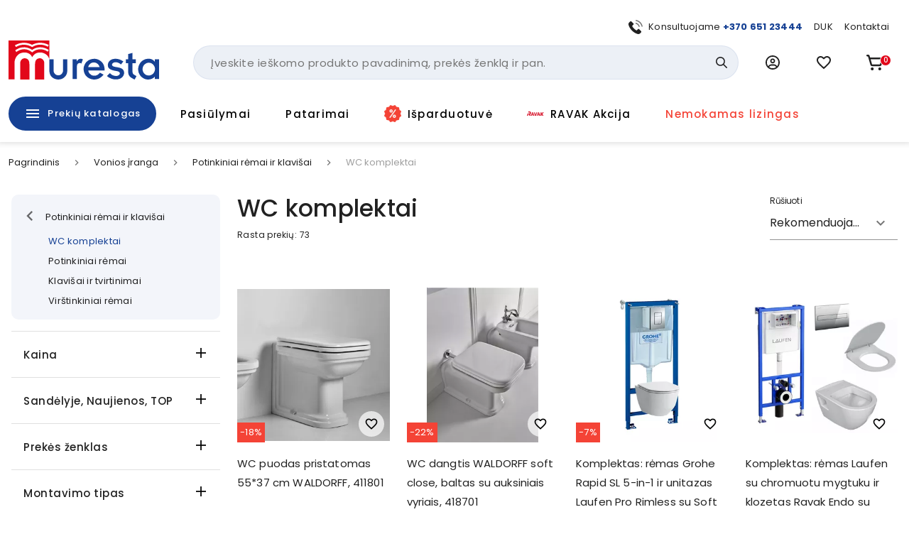

--- FILE ---
content_type: text/html; charset=utf-8
request_url: https://www.muresta.lt/c/vonios-iranga/potinkiniai-remai-ir-klavisai/remu-ir-wc-komplektai-40
body_size: 68901
content:
<!doctype html>
<html data-n-head-ssr lang="lt" data-n-head="%7B%22lang%22:%7B%22ssr%22:%22lt%22%7D%7D">
  <head >
    <title>Pakabinamų klozetų ir WC komplektai internetu | Muresta.lt</title><meta data-n-head="ssr" charset="utf-8"><meta data-n-head="ssr" name="viewport" content="width=device-width, initial-scale=1"><meta data-n-head="ssr" name="format-detection" content="telephone=no"><meta data-n-head="ssr" name="msapplication-TileColor" content="#da532c"><meta data-n-head="ssr" name="msapplication-config" content="./favicons/browserconfig.xml"><meta data-n-head="ssr" name="theme-color" content="#ffffff"><meta data-n-head="ssr" data-hid="description" name="description" content="E-parduotuvė ir salonas „MURESTA“ Ukmergės g. 285, Vilnius: profesionalios konsultacijos ir degančios e-kainos!"><meta data-n-head="ssr" data-hid="keywords" name="keywords" content="null"><meta data-n-head="ssr" data-hid="og:title" property="og:title" content="Pakabinamų klozetų ir WC komplektai internetu | Muresta.lt"><meta data-n-head="ssr" data-hid="og:type" property="og:type" content="website"><meta data-n-head="ssr" data-hid="og:image" property="og:image" content="https://images.muresta.lt/unsafe/fit-in/1200x1200/8a/ba/6c3dc906e337e0fab9dbb6ab32ce.jpg"><meta data-n-head="ssr" data-hid="og:description" property="og:description" content="E-parduotuvė ir salonas „MURESTA“ Ukmergės g. 285, Vilnius: profesionalios konsultacijos ir degančios e-kainos!"><meta data-n-head="ssr" data-hid="og:url" property="og:url" content="https://www.muresta.lt/c/vonios-iranga/potinkiniai-remai-ir-klavisai/remu-ir-wc-komplektai-40"><link data-n-head="ssr" rel="apple-touch-icon" sizes="180x180" href="/favicons/apple-touch-icon.png"><link data-n-head="ssr" rel="icon" type="image/png" sizes="32x32" href="/favicons/favicon-32x32.png"><link data-n-head="ssr" rel="icon" type="image/png" sizes="16x16" href="/favicons/favicon-16x16.png"><link data-n-head="ssr" rel="manifest" href="/site.webmanifest"><link data-n-head="ssr" rel="mask-icon" href="/favicons/safari-pinned-tab.svg" color="#5bbad5"><link data-n-head="ssr" rel="shortcut icon" href="/favicons/favicon.ico"><link data-n-head="ssr" rel="stylesheet" href="https://fonts.googleapis.com/css?family=Material+Icons|Material+Icons+Outlined"><link data-n-head="ssr" rel="preconnect" href="https://fonts.googleapis.com"><link data-n-head="ssr" rel="preconnect" href="https://fonts.gstatic.com" crossorigin="true"><link data-n-head="ssr" href="https://fonts.googleapis.com/css2?family=Poppins:wght@400;500;700&amp;display=swap" rel="stylesheet"><link data-n-head="ssr" rel="stylesheet" href="https://cdn.jsdelivr.net/npm/@mdi/font@latest/css/materialdesignicons.min.css"><link data-n-head="ssr" rel="alternate" hreflang="lt" href="https://www.muresta.lt/c/vonios-iranga/potinkiniai-remai-ir-klavisai/remu-ir-wc-komplektai-40"><link data-n-head="ssr" rel="alternate" hreflang="x-default" href="https://www.muresta.lt/c/vonios-iranga/potinkiniai-remai-ir-klavisai/remu-ir-wc-komplektai-40"><link data-n-head="ssr" rel="canonical" href="https://www.muresta.lt/c/vonios-iranga/potinkiniai-remai-ir-klavisai/remu-ir-wc-komplektai-40"><style data-n-head="vuetify" type="text/css" id="vuetify-theme-stylesheet" nonce="undefined">.v-application a { color: #164194; }
.v-application .primary {
  background-color: #164194 !important;
  border-color: #164194 !important;
}
.v-application .primary--text {
  color: #164194 !important;
  caret-color: #164194 !important;
}
.v-application .primary.lighten-5 {
  background-color: #b0bfff !important;
  border-color: #b0bfff !important;
}
.v-application .primary--text.text--lighten-5 {
  color: #b0bfff !important;
  caret-color: #b0bfff !important;
}
.v-application .primary.lighten-4 {
  background-color: #93a4ff !important;
  border-color: #93a4ff !important;
}
.v-application .primary--text.text--lighten-4 {
  color: #93a4ff !important;
  caret-color: #93a4ff !important;
}
.v-application .primary.lighten-3 {
  background-color: #7789e7 !important;
  border-color: #7789e7 !important;
}
.v-application .primary--text.text--lighten-3 {
  color: #7789e7 !important;
  caret-color: #7789e7 !important;
}
.v-application .primary.lighten-2 {
  background-color: #5a70cb !important;
  border-color: #5a70cb !important;
}
.v-application .primary--text.text--lighten-2 {
  color: #5a70cb !important;
  caret-color: #5a70cb !important;
}
.v-application .primary.lighten-1 {
  background-color: #3c58af !important;
  border-color: #3c58af !important;
}
.v-application .primary--text.text--lighten-1 {
  color: #3c58af !important;
  caret-color: #3c58af !important;
}
.v-application .primary.darken-1 {
  background-color: #002b7a !important;
  border-color: #002b7a !important;
}
.v-application .primary--text.text--darken-1 {
  color: #002b7a !important;
  caret-color: #002b7a !important;
}
.v-application .primary.darken-2 {
  background-color: #001860 !important;
  border-color: #001860 !important;
}
.v-application .primary--text.text--darken-2 {
  color: #001860 !important;
  caret-color: #001860 !important;
}
.v-application .primary.darken-3 {
  background-color: #000048 !important;
  border-color: #000048 !important;
}
.v-application .primary--text.text--darken-3 {
  color: #000048 !important;
  caret-color: #000048 !important;
}
.v-application .primary.darken-4 {
  background-color: #000032 !important;
  border-color: #000032 !important;
}
.v-application .primary--text.text--darken-4 {
  color: #000032 !important;
  caret-color: #000032 !important;
}
.v-application .secondary {
  background-color: #f3f5fa !important;
  border-color: #f3f5fa !important;
}
.v-application .secondary--text {
  color: #f3f5fa !important;
  caret-color: #f3f5fa !important;
}
.v-application .secondary.lighten-5 {
  background-color: #ffffff !important;
  border-color: #ffffff !important;
}
.v-application .secondary--text.text--lighten-5 {
  color: #ffffff !important;
  caret-color: #ffffff !important;
}
.v-application .secondary.lighten-4 {
  background-color: #ffffff !important;
  border-color: #ffffff !important;
}
.v-application .secondary--text.text--lighten-4 {
  color: #ffffff !important;
  caret-color: #ffffff !important;
}
.v-application .secondary.lighten-3 {
  background-color: #ffffff !important;
  border-color: #ffffff !important;
}
.v-application .secondary--text.text--lighten-3 {
  color: #ffffff !important;
  caret-color: #ffffff !important;
}
.v-application .secondary.lighten-2 {
  background-color: #ffffff !important;
  border-color: #ffffff !important;
}
.v-application .secondary--text.text--lighten-2 {
  color: #ffffff !important;
  caret-color: #ffffff !important;
}
.v-application .secondary.lighten-1 {
  background-color: #ffffff !important;
  border-color: #ffffff !important;
}
.v-application .secondary--text.text--lighten-1 {
  color: #ffffff !important;
  caret-color: #ffffff !important;
}
.v-application .secondary.darken-1 {
  background-color: #d7d9dd !important;
  border-color: #d7d9dd !important;
}
.v-application .secondary--text.text--darken-1 {
  color: #d7d9dd !important;
  caret-color: #d7d9dd !important;
}
.v-application .secondary.darken-2 {
  background-color: #bbbdc2 !important;
  border-color: #bbbdc2 !important;
}
.v-application .secondary--text.text--darken-2 {
  color: #bbbdc2 !important;
  caret-color: #bbbdc2 !important;
}
.v-application .secondary.darken-3 {
  background-color: #a0a2a6 !important;
  border-color: #a0a2a6 !important;
}
.v-application .secondary--text.text--darken-3 {
  color: #a0a2a6 !important;
  caret-color: #a0a2a6 !important;
}
.v-application .secondary.darken-4 {
  background-color: #86888c !important;
  border-color: #86888c !important;
}
.v-application .secondary--text.text--darken-4 {
  color: #86888c !important;
  caret-color: #86888c !important;
}
.v-application .accent {
  background-color: #e2071a !important;
  border-color: #e2071a !important;
}
.v-application .accent--text {
  color: #e2071a !important;
  caret-color: #e2071a !important;
}
.v-application .accent.lighten-5 {
  background-color: #ffb696 !important;
  border-color: #ffb696 !important;
}
.v-application .accent--text.text--lighten-5 {
  color: #ffb696 !important;
  caret-color: #ffb696 !important;
}
.v-application .accent.lighten-4 {
  background-color: #ff987b !important;
  border-color: #ff987b !important;
}
.v-application .accent--text.text--lighten-4 {
  color: #ff987b !important;
  caret-color: #ff987b !important;
}
.v-application .accent.lighten-3 {
  background-color: #ff7a62 !important;
  border-color: #ff7a62 !important;
}
.v-application .accent--text.text--lighten-3 {
  color: #ff7a62 !important;
  caret-color: #ff7a62 !important;
}
.v-application .accent.lighten-2 {
  background-color: #ff5c49 !important;
  border-color: #ff5c49 !important;
}
.v-application .accent--text.text--lighten-2 {
  color: #ff5c49 !important;
  caret-color: #ff5c49 !important;
}
.v-application .accent.lighten-1 {
  background-color: #ff3b31 !important;
  border-color: #ff3b31 !important;
}
.v-application .accent--text.text--lighten-1 {
  color: #ff3b31 !important;
  caret-color: #ff3b31 !important;
}
.v-application .accent.darken-1 {
  background-color: #c10002 !important;
  border-color: #c10002 !important;
}
.v-application .accent--text.text--darken-1 {
  color: #c10002 !important;
  caret-color: #c10002 !important;
}
.v-application .accent.darken-2 {
  background-color: #a10000 !important;
  border-color: #a10000 !important;
}
.v-application .accent--text.text--darken-2 {
  color: #a10000 !important;
  caret-color: #a10000 !important;
}
.v-application .accent.darken-3 {
  background-color: #820000 !important;
  border-color: #820000 !important;
}
.v-application .accent--text.text--darken-3 {
  color: #820000 !important;
  caret-color: #820000 !important;
}
.v-application .accent.darken-4 {
  background-color: #650000 !important;
  border-color: #650000 !important;
}
.v-application .accent--text.text--darken-4 {
  color: #650000 !important;
  caret-color: #650000 !important;
}
.v-application .error {
  background-color: #fa0a0a !important;
  border-color: #fa0a0a !important;
}
.v-application .error--text {
  color: #fa0a0a !important;
  caret-color: #fa0a0a !important;
}
.v-application .error.lighten-5 {
  background-color: #ffbd8d !important;
  border-color: #ffbd8d !important;
}
.v-application .error--text.text--lighten-5 {
  color: #ffbd8d !important;
  caret-color: #ffbd8d !important;
}
.v-application .error.lighten-4 {
  background-color: #ff9f73 !important;
  border-color: #ff9f73 !important;
}
.v-application .error--text.text--lighten-4 {
  color: #ff9f73 !important;
  caret-color: #ff9f73 !important;
}
.v-application .error.lighten-3 {
  background-color: #ff8159 !important;
  border-color: #ff8159 !important;
}
.v-application .error--text.text--lighten-3 {
  color: #ff8159 !important;
  caret-color: #ff8159 !important;
}
.v-application .error.lighten-2 {
  background-color: #ff6140 !important;
  border-color: #ff6140 !important;
}
.v-application .error--text.text--lighten-2 {
  color: #ff6140 !important;
  caret-color: #ff6140 !important;
}
.v-application .error.lighten-1 {
  background-color: #ff3f27 !important;
  border-color: #ff3f27 !important;
}
.v-application .error--text.text--lighten-1 {
  color: #ff3f27 !important;
  caret-color: #ff3f27 !important;
}
.v-application .error.darken-1 {
  background-color: #d80000 !important;
  border-color: #d80000 !important;
}
.v-application .error--text.text--darken-1 {
  color: #d80000 !important;
  caret-color: #d80000 !important;
}
.v-application .error.darken-2 {
  background-color: #b70000 !important;
  border-color: #b70000 !important;
}
.v-application .error--text.text--darken-2 {
  color: #b70000 !important;
  caret-color: #b70000 !important;
}
.v-application .error.darken-3 {
  background-color: #970000 !important;
  border-color: #970000 !important;
}
.v-application .error--text.text--darken-3 {
  color: #970000 !important;
  caret-color: #970000 !important;
}
.v-application .error.darken-4 {
  background-color: #790000 !important;
  border-color: #790000 !important;
}
.v-application .error--text.text--darken-4 {
  color: #790000 !important;
  caret-color: #790000 !important;
}
.v-application .info {
  background-color: #2196f3 !important;
  border-color: #2196f3 !important;
}
.v-application .info--text {
  color: #2196f3 !important;
  caret-color: #2196f3 !important;
}
.v-application .info.lighten-5 {
  background-color: #d4ffff !important;
  border-color: #d4ffff !important;
}
.v-application .info--text.text--lighten-5 {
  color: #d4ffff !important;
  caret-color: #d4ffff !important;
}
.v-application .info.lighten-4 {
  background-color: #b5ffff !important;
  border-color: #b5ffff !important;
}
.v-application .info--text.text--lighten-4 {
  color: #b5ffff !important;
  caret-color: #b5ffff !important;
}
.v-application .info.lighten-3 {
  background-color: #95e8ff !important;
  border-color: #95e8ff !important;
}
.v-application .info--text.text--lighten-3 {
  color: #95e8ff !important;
  caret-color: #95e8ff !important;
}
.v-application .info.lighten-2 {
  background-color: #75ccff !important;
  border-color: #75ccff !important;
}
.v-application .info--text.text--lighten-2 {
  color: #75ccff !important;
  caret-color: #75ccff !important;
}
.v-application .info.lighten-1 {
  background-color: #51b0ff !important;
  border-color: #51b0ff !important;
}
.v-application .info--text.text--lighten-1 {
  color: #51b0ff !important;
  caret-color: #51b0ff !important;
}
.v-application .info.darken-1 {
  background-color: #007cd6 !important;
  border-color: #007cd6 !important;
}
.v-application .info--text.text--darken-1 {
  color: #007cd6 !important;
  caret-color: #007cd6 !important;
}
.v-application .info.darken-2 {
  background-color: #0064ba !important;
  border-color: #0064ba !important;
}
.v-application .info--text.text--darken-2 {
  color: #0064ba !important;
  caret-color: #0064ba !important;
}
.v-application .info.darken-3 {
  background-color: #004d9f !important;
  border-color: #004d9f !important;
}
.v-application .info--text.text--darken-3 {
  color: #004d9f !important;
  caret-color: #004d9f !important;
}
.v-application .info.darken-4 {
  background-color: #003784 !important;
  border-color: #003784 !important;
}
.v-application .info--text.text--darken-4 {
  color: #003784 !important;
  caret-color: #003784 !important;
}
.v-application .success {
  background-color: #4caf50 !important;
  border-color: #4caf50 !important;
}
.v-application .success--text {
  color: #4caf50 !important;
  caret-color: #4caf50 !important;
}
.v-application .success.lighten-5 {
  background-color: #dcffd6 !important;
  border-color: #dcffd6 !important;
}
.v-application .success--text.text--lighten-5 {
  color: #dcffd6 !important;
  caret-color: #dcffd6 !important;
}
.v-application .success.lighten-4 {
  background-color: #beffba !important;
  border-color: #beffba !important;
}
.v-application .success--text.text--lighten-4 {
  color: #beffba !important;
  caret-color: #beffba !important;
}
.v-application .success.lighten-3 {
  background-color: #a2ff9e !important;
  border-color: #a2ff9e !important;
}
.v-application .success--text.text--lighten-3 {
  color: #a2ff9e !important;
  caret-color: #a2ff9e !important;
}
.v-application .success.lighten-2 {
  background-color: #85e783 !important;
  border-color: #85e783 !important;
}
.v-application .success--text.text--lighten-2 {
  color: #85e783 !important;
  caret-color: #85e783 !important;
}
.v-application .success.lighten-1 {
  background-color: #69cb69 !important;
  border-color: #69cb69 !important;
}
.v-application .success--text.text--lighten-1 {
  color: #69cb69 !important;
  caret-color: #69cb69 !important;
}
.v-application .success.darken-1 {
  background-color: #2d9437 !important;
  border-color: #2d9437 !important;
}
.v-application .success--text.text--darken-1 {
  color: #2d9437 !important;
  caret-color: #2d9437 !important;
}
.v-application .success.darken-2 {
  background-color: #00791e !important;
  border-color: #00791e !important;
}
.v-application .success--text.text--darken-2 {
  color: #00791e !important;
  caret-color: #00791e !important;
}
.v-application .success.darken-3 {
  background-color: #006000 !important;
  border-color: #006000 !important;
}
.v-application .success--text.text--darken-3 {
  color: #006000 !important;
  caret-color: #006000 !important;
}
.v-application .success.darken-4 {
  background-color: #004700 !important;
  border-color: #004700 !important;
}
.v-application .success--text.text--darken-4 {
  color: #004700 !important;
  caret-color: #004700 !important;
}
.v-application .warning {
  background-color: #fb8c00 !important;
  border-color: #fb8c00 !important;
}
.v-application .warning--text {
  color: #fb8c00 !important;
  caret-color: #fb8c00 !important;
}
.v-application .warning.lighten-5 {
  background-color: #ffff9e !important;
  border-color: #ffff9e !important;
}
.v-application .warning--text.text--lighten-5 {
  color: #ffff9e !important;
  caret-color: #ffff9e !important;
}
.v-application .warning.lighten-4 {
  background-color: #fffb82 !important;
  border-color: #fffb82 !important;
}
.v-application .warning--text.text--lighten-4 {
  color: #fffb82 !important;
  caret-color: #fffb82 !important;
}
.v-application .warning.lighten-3 {
  background-color: #ffdf67 !important;
  border-color: #ffdf67 !important;
}
.v-application .warning--text.text--lighten-3 {
  color: #ffdf67 !important;
  caret-color: #ffdf67 !important;
}
.v-application .warning.lighten-2 {
  background-color: #ffc24b !important;
  border-color: #ffc24b !important;
}
.v-application .warning--text.text--lighten-2 {
  color: #ffc24b !important;
  caret-color: #ffc24b !important;
}
.v-application .warning.lighten-1 {
  background-color: #ffa72d !important;
  border-color: #ffa72d !important;
}
.v-application .warning--text.text--lighten-1 {
  color: #ffa72d !important;
  caret-color: #ffa72d !important;
}
.v-application .warning.darken-1 {
  background-color: #db7200 !important;
  border-color: #db7200 !important;
}
.v-application .warning--text.text--darken-1 {
  color: #db7200 !important;
  caret-color: #db7200 !important;
}
.v-application .warning.darken-2 {
  background-color: #bb5900 !important;
  border-color: #bb5900 !important;
}
.v-application .warning--text.text--darken-2 {
  color: #bb5900 !important;
  caret-color: #bb5900 !important;
}
.v-application .warning.darken-3 {
  background-color: #9d4000 !important;
  border-color: #9d4000 !important;
}
.v-application .warning--text.text--darken-3 {
  color: #9d4000 !important;
  caret-color: #9d4000 !important;
}
.v-application .warning.darken-4 {
  background-color: #802700 !important;
  border-color: #802700 !important;
}
.v-application .warning--text.text--darken-4 {
  color: #802700 !important;
  caret-color: #802700 !important;
}
.v-application .success-bg {
  background-color: #e2f2e3 !important;
  border-color: #e2f2e3 !important;
}
.v-application .success-bg--text {
  color: #e2f2e3 !important;
  caret-color: #e2f2e3 !important;
}
.v-application .success-bg.lighten-5 {
  background-color: #ffffff !important;
  border-color: #ffffff !important;
}
.v-application .success-bg--text.text--lighten-5 {
  color: #ffffff !important;
  caret-color: #ffffff !important;
}
.v-application .success-bg.lighten-4 {
  background-color: #ffffff !important;
  border-color: #ffffff !important;
}
.v-application .success-bg--text.text--lighten-4 {
  color: #ffffff !important;
  caret-color: #ffffff !important;
}
.v-application .success-bg.lighten-3 {
  background-color: #ffffff !important;
  border-color: #ffffff !important;
}
.v-application .success-bg--text.text--lighten-3 {
  color: #ffffff !important;
  caret-color: #ffffff !important;
}
.v-application .success-bg.lighten-2 {
  background-color: #ffffff !important;
  border-color: #ffffff !important;
}
.v-application .success-bg--text.text--lighten-2 {
  color: #ffffff !important;
  caret-color: #ffffff !important;
}
.v-application .success-bg.lighten-1 {
  background-color: #ffffff !important;
  border-color: #ffffff !important;
}
.v-application .success-bg--text.text--lighten-1 {
  color: #ffffff !important;
  caret-color: #ffffff !important;
}
.v-application .success-bg.darken-1 {
  background-color: #c6d6c7 !important;
  border-color: #c6d6c7 !important;
}
.v-application .success-bg--text.text--darken-1 {
  color: #c6d6c7 !important;
  caret-color: #c6d6c7 !important;
}
.v-application .success-bg.darken-2 {
  background-color: #abbaac !important;
  border-color: #abbaac !important;
}
.v-application .success-bg--text.text--darken-2 {
  color: #abbaac !important;
  caret-color: #abbaac !important;
}
.v-application .success-bg.darken-3 {
  background-color: #909f91 !important;
  border-color: #909f91 !important;
}
.v-application .success-bg--text.text--darken-3 {
  color: #909f91 !important;
  caret-color: #909f91 !important;
}
.v-application .success-bg.darken-4 {
  background-color: #768577 !important;
  border-color: #768577 !important;
}
.v-application .success-bg--text.text--darken-4 {
  color: #768577 !important;
  caret-color: #768577 !important;
}
.v-application .facebook {
  background-color: #4267b2 !important;
  border-color: #4267b2 !important;
}
.v-application .facebook--text {
  color: #4267b2 !important;
  caret-color: #4267b2 !important;
}
.v-application .facebook.lighten-5 {
  background-color: #d2ecff !important;
  border-color: #d2ecff !important;
}
.v-application .facebook--text.text--lighten-5 {
  color: #d2ecff !important;
  caret-color: #d2ecff !important;
}
.v-application .facebook.lighten-4 {
  background-color: #b5d0ff !important;
  border-color: #b5d0ff !important;
}
.v-application .facebook--text.text--lighten-4 {
  color: #b5d0ff !important;
  caret-color: #b5d0ff !important;
}
.v-application .facebook.lighten-3 {
  background-color: #98b4ff !important;
  border-color: #98b4ff !important;
}
.v-application .facebook--text.text--lighten-3 {
  color: #98b4ff !important;
  caret-color: #98b4ff !important;
}
.v-application .facebook.lighten-2 {
  background-color: #7c9aea !important;
  border-color: #7c9aea !important;
}
.v-application .facebook--text.text--lighten-2 {
  color: #7c9aea !important;
  caret-color: #7c9aea !important;
}
.v-application .facebook.lighten-1 {
  background-color: #5f80ce !important;
  border-color: #5f80ce !important;
}
.v-application .facebook--text.text--lighten-1 {
  color: #5f80ce !important;
  caret-color: #5f80ce !important;
}
.v-application .facebook.darken-1 {
  background-color: #204f97 !important;
  border-color: #204f97 !important;
}
.v-application .facebook--text.text--darken-1 {
  color: #204f97 !important;
  caret-color: #204f97 !important;
}
.v-application .facebook.darken-2 {
  background-color: #00397d !important;
  border-color: #00397d !important;
}
.v-application .facebook--text.text--darken-2 {
  color: #00397d !important;
  caret-color: #00397d !important;
}
.v-application .facebook.darken-3 {
  background-color: #002463 !important;
  border-color: #002463 !important;
}
.v-application .facebook--text.text--darken-3 {
  color: #002463 !important;
  caret-color: #002463 !important;
}
.v-application .facebook.darken-4 {
  background-color: #000f4b !important;
  border-color: #000f4b !important;
}
.v-application .facebook--text.text--darken-4 {
  color: #000f4b !important;
  caret-color: #000f4b !important;
}</style><script data-n-head="ssr" data-hid="gtm">
            (function(w,d,s,l,i){w[l]=w[l]||[];w[l].push({'gtm.start':
            new Date().getTime(),event:'gtm.js'});var f=d.getElementsByTagName(s)[0],
            j=d.createElement(s),dl=l!='dataLayer'?'&l='+l:'';j.async=true;j.src=
            'https://www.googletagmanager.com/gtm.js?id='+i+dl;f.parentNode.insertBefore(j,f);
            })(window,document,'script','dataLayer','GTM-PK348LNX');
          </script><script data-n-head="ssr" data-hid="nuxt-jsonld-43f80743" type="application/ld+json">[{"@context":"http://schema.org","@type":"WebSite","name":"Muresta.lt","url":"https://www.muresta.lt"},{"@context":"https://schema.org","@type":"BreadcrumbList","itemListElement":[{"@type":"ListItem","position":1,"item":{"@id":"https://www.muresta.lt/t/vonios-iranga-1","name":"Vonios įranga"}},{"@type":"ListItem","position":2,"item":{"@id":"https://www.muresta.lt/t/vonios-iranga/potinkiniai-remai-ir-klavisai-39","name":"Potinkiniai rėmai ir klavišai"}},{"@type":"ListItem","position":3,"item":{"@id":"https://www.muresta.lt/c/vonios-iranga/potinkiniai-remai-ir-klavisai/remu-ir-wc-komplektai-40","name":"WC komplektai"}}]},{"@context":"https://schema.org","@type":"ItemList","url":"https://www.muresta.lt/c/vonios-iranga/potinkiniai-remai-ir-klavisai/remu-ir-wc-komplektai-40","numberOfItems":73,"itemListElement":[{"@context":"https://schema.org/","@type":"Product","position":1,"description":null,"name":"WC puodas pristatomas 55*37 cm WALDORFF, 411801","image":"https://api.muresta.lt/media/image/13/95/b98d8a97d10336251989ab623d42.jpg","url":"/p/wc-puodas-pristatomas-55-37-cm-waldorff-411801-167823","offers":[{"@context":"https://schema.org/","@type":"Offer","availability":"https://schema.org/InStock","price":403.5,"priceCurrency":"EUR","name":"WC puodas pristatomas 55*37 cm WALDORFF, 411801"}]},{"@context":"https://schema.org/","@type":"Product","position":2,"description":null,"name":"WC dangtis WALDORFF soft close, baltas su auksiniais vyriais, 418701","image":"https://api.muresta.lt/media/image/f3/a3/4317dd1f6f5d9c38ccdfb0c9564d.webp","url":"/p/wc-dangtis-waldorff-soft-close-baltas-su-auksiniais-vyriais-418701-167824","offers":[{"@context":"https://schema.org/","@type":"Offer","availability":"https://schema.org/InStock","price":192.39,"priceCurrency":"EUR","name":"WC dangtis WALDORFF soft close, baltas su auksiniais vyriais, 418701"}]},{"@context":"https://schema.org/","@type":"Product","position":3,"description":null,"name":"Komplektas: rėmas Grohe Rapid SL 5-in-1 ir unitazas Laufen Pro Rimless su Soft Close dangčiu","image":"https://api.muresta.lt/media/image/0a/e9/dc71ffc70015e01e3d55c2ceab39.png","url":"/p/komplektas-grohe-5in1-remas-ir-klozetas-laufen-pro-rimless-slim-dangciu-68467","offers":[{"@context":"https://schema.org/","@type":"Offer","availability":"https://schema.org/InStock","price":469,"priceCurrency":"EUR","name":"Komplektas: rėmas Grohe Rapid SL 5-in-1 ir unitazas Laufen Pro Rimless su Soft Close dangčiu"}]},{"@context":"https://schema.org/","@type":"Product","position":4,"description":null,"name":"Komplektas: rėmas Laufen su chromuotu mygtuku ir klozetas Ravak Endo su softclose dangčiu","image":"https://api.muresta.lt/media/image/4f/ba/a8cc9f4aefeb88dd526c34f4bfc6.png","url":"/p/komplektas-remas-laufen-su-chromuotu-mygtuku-ir-klozetas-ravak-endo-su-softclose-dangciu-104343","offers":[{"@context":"https://schema.org/","@type":"Offer","availability":"https://schema.org/InStock","price":319,"priceCurrency":"EUR","name":"Komplektas: rėmas Laufen su chromuotu mygtuku ir klozetas Ravak Endo su softclose dangčiu"}]},{"@context":"https://schema.org/","@type":"Product","position":5,"description":null,"name":"Komplektas: rėmas Laufen su baltu mygtuku ir klozetas Ravak Endo su softclose dangčiu","image":"https://api.muresta.lt/media/image/40/20/c426f1d84784d89db5658cc15ea7.png","url":"/p/komplektas-remas-laufen-su-baltu-mygtuku-ir-klozetas-ravak-endo-su-softclose-dangciu-104345","offers":[{"@context":"https://schema.org/","@type":"Offer","availability":"https://schema.org/InStock","price":309,"priceCurrency":"EUR","name":"Komplektas: rėmas Laufen su baltu mygtuku ir klozetas Ravak Endo su softclose dangčiu"}]},{"@context":"https://schema.org/","@type":"Product","position":6,"description":null,"name":"WC puodas pastatomas ME BY STARCK SensoWash, baltas, skirtas dangčiui SENSOWASH SLIM su bide funkcija, 2169592000","image":"https://api.muresta.lt/media/image/cd/2e/c909b778762ec56c69707be88954.jpg","url":"/p/wc-puodas-pastatomas-me-by-starck-sensowash-baltas-skirtas-dangciui-sensowash-slim-su-bide-funkcija-2169592000-167711","offers":[{"@context":"https://schema.org/","@type":"Offer","availability":"https://schema.org/InStock","price":445.14,"priceCurrency":"EUR","name":"WC puodas pastatomas ME BY STARCK SensoWash, baltas, skirtas dangčiui SENSOWASH SLIM su bide funkcija, 2169592000"}]},{"@context":"https://schema.org/","@type":"Product","position":7,"description":null,"name":"WC komplektas Grohe Solido 4-in-1, 101046SH0H","image":"https://api.muresta.lt/media/image/59/c7/c8212b30d5c8327819dc702584c4.jpg","url":"/p/pakabinamo-unitazo-komplektas-grohe-solido-4-in-1-101046sh0h-68127","offers":[{"@context":"https://schema.org/","@type":"Offer","availability":"https://schema.org/InStock","price":399,"priceCurrency":"EUR","name":"WC komplektas Grohe Solido 4-in-1, 101046SH0H"}]},{"@context":"https://schema.org/","@type":"Product","position":8,"description":null,"name":"Pakabinamas WC Laufen Rimless LUA 52x36, baltas H8200800000001","image":"https://api.muresta.lt/media/image/8b/1f/bdecd748dda47b0e07809fe1ea10.webp","url":"/p/pakabinamas-wc-laufen-rimless-lua-52x36-baltas-h8200800000001-164869","offers":[{"@context":"https://schema.org/","@type":"Offer","availability":"https://schema.org/InStock","price":256.61,"priceCurrency":"EUR","name":"Pakabinamas WC Laufen Rimless LUA 52x36, baltas H8200800000001"}]},{"@context":"https://schema.org/","@type":"Product","position":9,"description":null,"name":"Komplektas: rėmas TECEbase su balta plokštele ir unitazas Cersanit CITY OVAL su soft close dangčiu","image":"https://api.muresta.lt/media/image/7d/2a/c8bee222516cb76f4bacee4d4254.png","url":"/p/komplektas-remas-tecebase-su-balta-plokstele-ir-unitazas-cersanit-city-oval-su-soft-close-dangciu-121345","offers":[{"@context":"https://schema.org/","@type":"Offer","availability":"https://schema.org/InStock","price":329,"priceCurrency":"EUR","name":"Komplektas: rėmas TECEbase su balta plokštele ir unitazas Cersanit CITY OVAL su soft close dangčiu"}]},{"@context":"https://schema.org/","@type":"Product","position":10,"description":null,"name":"Komplektas: rėmas TECEbase su chromo plokštele ir unitazas Cersanit CITY OVAL su soft close dangčiu","image":"https://api.muresta.lt/media/image/c4/2a/bf54c1dd28c3c5b2ee73a9d0e904.png","url":"/p/komplektas-remas-tecebase-su-chromo-plokstele-ir-unitazas-cersanit-city-oval-su-soft-close-dangciu-121346","offers":[{"@context":"https://schema.org/","@type":"Offer","availability":"https://schema.org/InStock","price":339,"priceCurrency":"EUR","name":"Komplektas: rėmas TECEbase su chromo plokštele ir unitazas Cersanit CITY OVAL su soft close dangčiu"}]},{"@context":"https://schema.org/","@type":"Product","position":11,"description":null,"name":"Komplektas: rėmas TECEbase 4-in-1 ir unitazas Ravak Endo su Soft Close dangčiu","image":"https://api.muresta.lt/media/image/35/9d/381f17e08abdf47410b19e4eb8e0.jpg","url":"/p/komplektas-remas-tecebase-2-0-4-in-1-ir-unitazas-ravak-endo-su-soft-close-dangciu-68793","offers":[{"@context":"https://schema.org/","@type":"Offer","availability":"https://schema.org/InStock","price":319,"priceCurrency":"EUR","name":"Komplektas: rėmas TECEbase 4-in-1 ir unitazas Ravak Endo su Soft Close dangčiu"}]},{"@context":"https://schema.org/","@type":"Product","position":12,"description":null,"name":"Komplektas: rėmas TECEbase su balta plokštele ir unitazas Ravak Endo su Soft Close dangčiu","image":"https://api.muresta.lt/media/image/fc/80/88964e4b9296434451f267c99369.jpg","url":"/p/komplektas-remas-tecebase-su-balta-plokstele-ir-unitazas-ravak-endo-su-soft-close-dangciu-69691","offers":[{"@context":"https://schema.org/","@type":"Offer","availability":"https://schema.org/InStock","price":315,"priceCurrency":"EUR","name":"Komplektas: rėmas TECEbase su balta plokštele ir unitazas Ravak Endo su Soft Close dangčiu"}]},{"@context":"https://schema.org/","@type":"Product","position":13,"description":null,"name":"Komplektas: rėmas TECEbase su chromo plokštele ir unitazas Ravak Endo su Soft Close dangčiu","image":"https://api.muresta.lt/media/image/b1/fc/086c04392d6f7a0f612d94050179.jpg","url":"/p/komplektas-remas-tecebase-su-chromo-plokstele-ir-unitazas-ravak-endo-su-soft-close-dangciu-69749","offers":[{"@context":"https://schema.org/","@type":"Offer","availability":"https://schema.org/InStock","price":325,"priceCurrency":"EUR","name":"Komplektas: rėmas TECEbase su chromo plokštele ir unitazas Ravak Endo su Soft Close dangčiu"}]},{"@context":"https://schema.org/","@type":"Product","position":14,"description":null,"name":"Komplektas: rėmas TECEbase su balta plokštele ir unitazas Laufen Pro Rimless su Soft Close dangčiu","image":"https://api.muresta.lt/media/image/c3/20/9c0931ed5167e59bd254bc3c5857.jpg","url":"/p/komplektas-remas-tecebase-su-balta-plokstele-ir-unitazas-laufen-pro-rimless-su-soft-close-dangciu-69769","offers":[{"@context":"https://schema.org/","@type":"Offer","availability":"https://schema.org/InStock","price":399,"priceCurrency":"EUR","name":"Komplektas: rėmas TECEbase su balta plokštele ir unitazas Laufen Pro Rimless su Soft Close dangčiu"}]},{"@context":"https://schema.org/","@type":"Product","position":15,"description":null,"name":"Komplektas: rėmas TECEbase su chromo plokštele ir unitazas Laufen Pro Rimless su Soft Close dangčiu","image":"https://api.muresta.lt/media/image/6b/42/1a51bd44652df74804f1dfc88ec4.jpg","url":"/p/komplektas-remas-tecebase-su-chromo-plokstele-ir-unitazas-laufen-pro-rimless-su-soft-close-dangciu-69770","offers":[{"@context":"https://schema.org/","@type":"Offer","availability":"https://schema.org/InStock","price":409,"priceCurrency":"EUR","name":"Komplektas: rėmas TECEbase su chromo plokštele ir unitazas Laufen Pro Rimless su Soft Close dangčiu"}]},{"@context":"https://schema.org/","@type":"Product","position":16,"description":null,"name":"Komplektas: rėmas TECEbase su balta plokštele ir unitazas Laufen Lua Rimless su Soft Close dangčiu","image":"https://api.muresta.lt/media/image/dc/86/60da9263d9250c96c4a99610b118.jpg","url":"/p/komplektas-remas-tecebase-su-balta-plokstele-ir-unitazas-laufen-lua-rimless-su-soft-close-dangciu-69785","offers":[{"@context":"https://schema.org/","@type":"Offer","availability":"https://schema.org/InStock","price":415,"priceCurrency":"EUR","name":"Komplektas: rėmas TECEbase su balta plokštele ir unitazas Laufen Lua Rimless su Soft Close dangčiu"}]},{"@context":"https://schema.org/","@type":"Product","position":17,"description":null,"name":"Komplektas: rėmas TECEbase su chromo plokštele ir unitazas Laufen Lua Rimless su Soft Close dangčiu","image":"https://api.muresta.lt/media/image/04/a7/c29913512a03672332decbfa4405.jpg","url":"/p/komplektas-remas-tecebase-su-chromo-plokstele-ir-unitazas-laufen-lua-rimless-su-soft-close-dangciu-69787","offers":[{"@context":"https://schema.org/","@type":"Offer","availability":"https://schema.org/InStock","price":425,"priceCurrency":"EUR","name":"Komplektas: rėmas TECEbase su chromo plokštele ir unitazas Laufen Lua Rimless su Soft Close dangčiu"}]},{"@context":"https://schema.org/","@type":"Product","position":18,"description":null,"name":"Komplektas: rėmas TECEbase su balta plokštele ir unitazas Cersanit Inverto StreamOn su Soft Close dangčiu","image":"https://api.muresta.lt/media/image/c9/02/6135e6e67a3a0cb8a02d22acb02a.jpg","url":"/p/komplektas-remas-tecebase-su-balta-plokstele-ir-unitazas-cersanit-inverto-streamon-su-soft-close-dangciu-69845","offers":[{"@context":"https://schema.org/","@type":"Offer","availability":"https://schema.org/InStock","price":425,"priceCurrency":"EUR","name":"Komplektas: rėmas TECEbase su balta plokštele ir unitazas Cersanit Inverto StreamOn su Soft Close dangčiu"}]},{"@context":"https://schema.org/","@type":"Product","position":19,"description":null,"name":"Komplektas: rėmas TECEbase su chromo plokštele ir unitazas Cersanit Inverto StreamOn su Soft Close dangčiu","image":"https://api.muresta.lt/media/image/af/4c/802f1efc97f82affb05a80b07fe2.jpg","url":"/p/komplektas-remas-tecebase-su-chromo-plokstele-ir-unitazas-cersanit-inverto-streamon-su-soft-close-dangciu-69850","offers":[{"@context":"https://schema.org/","@type":"Offer","availability":"https://schema.org/InStock","price":435,"priceCurrency":"EUR","name":"Komplektas: rėmas TECEbase su chromo plokštele ir unitazas Cersanit Inverto StreamOn su Soft Close dangčiu"}]},{"@context":"https://schema.org/","@type":"Product","position":20,"description":null,"name":"Komplektas: rėmas TECEbase 4-in-1 ir unitazas Villeroy &amp; Boch Subway 2.0 su Soft Close dangčiu","image":"https://api.muresta.lt/media/image/33/e3/982d9bac0d35ff5c44cb73627676.jpg","url":"/p/komplektas-remas-tecebase-4-in-1-ir-unitazas-villeroy-boch-subway-2-0-su-soft-close-dangciu-73319","offers":[{"@context":"https://schema.org/","@type":"Offer","availability":"https://schema.org/InStock","price":589,"priceCurrency":"EUR","name":"Komplektas: rėmas TECEbase 4-in-1 ir unitazas Villeroy &amp; Boch Subway 2.0 su Soft Close dangčiu"}]},{"@context":"https://schema.org/","@type":"Product","position":21,"description":null,"name":"Komplektas: rėmas TECEbase su chromo plokštele ir unitazas Villeroy &amp; Boch Subway 2.0 Rimless su Soft Close dangčiu","image":"https://api.muresta.lt/media/image/71/9e/998034176e63ec3e9cac57f793b7.jpg","url":"/p/komplektas-remas-tecebase-su-chromo-plokstele-ir-unitazas-villeroy-boch-subway-2-0-rimless-su-soft-close-dangciu-73320","offers":[{"@context":"https://schema.org/","@type":"Offer","availability":"https://schema.org/InStock","price":595,"priceCurrency":"EUR","name":"Komplektas: rėmas TECEbase su chromo plokštele ir unitazas Villeroy &amp; Boch Subway 2.0 Rimless su Soft Close dangčiu"}]},{"@context":"https://schema.org/","@type":"Product","position":22,"description":null,"name":"Komplektas: rėmas Villeroy &amp; Boch ViConnect su balta plokštele ir unitazas Villeroy &amp; Boch Subway 2.0 Rimless su Soft Close dangčiu","image":"https://api.muresta.lt/media/image/7f/72/7d181228de0b4ed27148cfcb26fa.jpg","url":"/p/komplektas-remas-villeroy-boch-viconnect-su-balta-plokstele-ir-unitazas-villeroy-boch-subway-2-0-rimless-su-soft-close-dangciu-73397","offers":[{"@context":"https://schema.org/","@type":"Offer","availability":"https://schema.org/InStock","price":659,"priceCurrency":"EUR","name":"Komplektas: rėmas Villeroy &amp; Boch ViConnect su balta plokštele ir unitazas Villeroy &amp; Boch Subway 2.0 Rimless su Soft Close dangčiu"}]},{"@context":"https://schema.org/","@type":"Product","position":23,"description":null,"name":"Komplektas: rėmas Villeroy &amp; Boch ViConnect su balta plokštele ir unitazas Villeroy &amp; Boch Subway 2.0 CP Rimless su Soft Close dangčiu","image":"https://api.muresta.lt/media/image/23/4d/595620eed0d48ac9c56bf299ac12.jpg","url":"/p/komplektas-remas-villeroy-boch-viconnect-su-balta-plokstele-ir-unitazas-villeroy-boch-subway-2-0-cp-rimless-su-soft-close-dangciu-73398","offers":[{"@context":"https://schema.org/","@type":"Offer","availability":"https://schema.org/InStock","price":699,"priceCurrency":"EUR","name":"Komplektas: rėmas Villeroy &amp; Boch ViConnect su balta plokštele ir unitazas Villeroy &amp; Boch Subway 2.0 CP Rimless su Soft Close dangčiu"}]},{"@context":"https://schema.org/","@type":"Product","position":24,"description":null,"name":"Komplektas: rėmas TECEbase 4-in-1 ir unitazas Duravit D-Neo Rimless su Soft Close dangčiu","image":"https://api.muresta.lt/media/image/73/b8/ec0c45294663b92e0e960f6eedbb.jpg","url":"/p/komplektas-remas-tecebase-2-0-4-in-1-ir-unitazas-duravit-d-neo-rimless-su-soft-close-dangciu-68756","offers":[{"@context":"https://schema.org/","@type":"Offer","availability":"https://schema.org/InStock","price":449,"priceCurrency":"EUR","name":"Komplektas: rėmas TECEbase 4-in-1 ir unitazas Duravit D-Neo Rimless su Soft Close dangčiu"}]},{"@context":"https://schema.org/","@type":"Product","position":25,"description":null,"name":"Komplektas: rėmas Laufen su chromuotu mygtuku ir klozetas Roca ONA su soft close dangčiu","image":"https://api.muresta.lt/media/image/64/65/22c8c65e159cdf12cbc772da109f.png","url":"/p/komplektas-remas-laufen-su-chromuotu-mygtuku-ir-klozetas-roca-ona-su-soft-close-dangciu-102408","offers":[{"@context":"https://schema.org/","@type":"Offer","availability":"https://schema.org/InStock","price":409,"priceCurrency":"EUR","name":"Komplektas: rėmas Laufen su chromuotu mygtuku ir klozetas Roca ONA su soft close dangčiu"}]},{"@context":"https://schema.org/","@type":"Product","position":26,"description":null,"name":"Komplektas: rėmas Laufen su baltu mygtuku ir klozetas Roca ONA su soft close dangčiu","image":"https://api.muresta.lt/media/image/a4/a6/4546ee332322652661a08b8a3140.png","url":"/p/komplektas-remas-laufen-su-baltu-mygtuku-ir-klozetas-roca-ona-su-soft-close-dangciu-102409","offers":[{"@context":"https://schema.org/","@type":"Offer","availability":"https://schema.org/InStock","price":399,"priceCurrency":"EUR","name":"Komplektas: rėmas Laufen su baltu mygtuku ir klozetas Roca ONA su soft close dangčiu"}]},{"@context":"https://schema.org/","@type":"Product","position":27,"description":null,"name":"Komplektas: rėmas Laufen su chromuotu mygtuku ir klozetas Villeroy&amp;Boch Subway 3.0 su softclose dangčiu","image":"https://api.muresta.lt/media/image/45/3d/97c7cdbd7f0676bc8a8c5c05c7f9.png","url":"/p/komplektas-remas-laufen-su-chromuotu-mygtuku-ir-klozetas-villeroy-boch-subway-3-0-su-softclose-dangciu-104298","offers":[{"@context":"https://schema.org/","@type":"Offer","availability":"https://schema.org/InStock","price":699,"priceCurrency":"EUR","name":"Komplektas: rėmas Laufen su chromuotu mygtuku ir klozetas Villeroy&amp;Boch Subway 3.0 su softclose dangčiu"}]},{"@context":"https://schema.org/","@type":"Product","position":28,"description":null,"name":"Komplektas: rėmas Laufen su baltu mygtuku ir klozetas Villeroy&amp;Boch Subway 3.0 su softclose dangčiu","image":"https://api.muresta.lt/media/image/57/00/541699b2a51bc366d7b54c69b4aa.png","url":"/p/komplektas-remas-laufen-su-baltu-mygtuku-ir-klozetas-villeroy-boch-subway-3-0-su-softclose-dangciu-104325","offers":[{"@context":"https://schema.org/","@type":"Offer","availability":"https://schema.org/InStock","price":689,"priceCurrency":"EUR","name":"Komplektas: rėmas Laufen su baltu mygtuku ir klozetas Villeroy&amp;Boch Subway 3.0 su softclose dangčiu"}]}]},{"@context":"https://schema.org","@type":"FAQPage","mainEntity":[{"@type":"Question","name":"Kas įeina į rėmų ir WC komplektą?","acceptedAnswer":{"@type":"Answer","text":"Paprastai įeina pilnas rėmo komplektas su tvirtinimais ir mygtuku, bei pakabinamas WC su dangčiu."}},{"@type":"Question","name":"Kokios komplekto naudos?","acceptedAnswer":{"@type":"Answer","text":"Nereikia nieko papildomau įsigyti, norint sumontuoti unitazą."}}]}]</script><link rel="preload" href="/_nuxt/21f52b3.js" as="script"><link rel="preload" href="/_nuxt/d22a3dd.js" as="script"><link rel="preload" href="/_nuxt/260687b.js" as="script"><link rel="preload" href="/_nuxt/422affb.js" as="script"><link rel="preload" href="/_nuxt/css/a740653.css" as="style"><link rel="preload" href="/_nuxt/3d36989.js" as="script"><link rel="preload" href="/_nuxt/bfa939e.js" as="script"><link rel="preload" href="/_nuxt/css/292bdbd.css" as="style"><link rel="preload" href="/_nuxt/029c642.js" as="script"><link rel="preload" href="/_nuxt/css/edc4c84.css" as="style"><link rel="preload" href="/_nuxt/c96e4a0.js" as="script"><link rel="preload" href="/_nuxt/css/3329a5c.css" as="style"><link rel="preload" href="/_nuxt/52836ec.js" as="script"><link rel="stylesheet" href="/_nuxt/css/a740653.css"><link rel="stylesheet" href="/_nuxt/css/292bdbd.css"><link rel="stylesheet" href="/_nuxt/css/edc4c84.css"><link rel="stylesheet" href="/_nuxt/css/3329a5c.css">
  </head>
  <body >
    <noscript data-n-head="ssr" data-hid="gtm-noscript" data-pbody="true"><iframe src="https://www.googletagmanager.com/ns.html?id=GTM-PK348LNX" height="0" width="0" style="display:none;visibility:hidden"></iframe></noscript><div data-server-rendered="true" id="__nuxt"><!----><div id="__layout"><div data-app="true" id="app" class="v-application v-application--is-ltr theme--light"><div class="v-application--wrap"><div data-v-5d74db8a><div class="header-wrap" data-v-5d74db8a><!----> <div class="layout-header" data-v-733ee35a data-v-5d74db8a><header class="header white elevation-1 pt-2 pb-md-0 pt-md-7" data-v-733ee35a><div class="layout-container px-2 px-md-3" data-v-733ee35a><div class="mb-2 d-none d-md-block px-4" data-v-733ee35a><div class="d-flex justify-end align-center mx-n2" data-v-41e3193d data-v-733ee35a><div class="px-2" data-v-41e3193d><div data-test="header-top-link-0" class="d-flex align-center link" data-v-41e3193d><div class="nav-icon nav-icon-sm mr-2 scalable-image-wrap"><img src="https://api.muresta.lt/media/image/f8/c5/eed270bfcb13d0209ce690d630f2.svg" alt="+370 651 23444" loading="lazy" fetchpriority="high" rel="preload" as="image" type="image/webp" data-test="nav-link-image" title="+370 651 23444" class="scalable-image-el scalable-image-contain" data-v-a7329d3c></div> <div data-test="nav-link-label"><span>Konsultuojame <b><a target="_blank" href="tel:+37065123444">+370 651 23444</a></b></span></div></div></div><div class="px-2" data-v-41e3193d><a data-test="header-top-link-1" class="d-flex align-center link" data-v-41e3193d><!----> <div data-test="nav-link-label"><span>
      DUK
    </span></div></a></div><div class="px-2" data-v-41e3193d><a data-test="header-top-link-2" class="d-flex align-center link" data-v-41e3193d><!----> <div data-test="nav-link-label"><span>
      Kontaktai
    </span></div></a></div></div></div> <div class="d-flex align-center mx-md-n3 mb-md-4" data-v-733ee35a><div class="pr-2 px-md-3 d-md-none" data-v-733ee35a><button type="button" data-test="mobile-menu-switch" class="v-btn v-btn--icon v-btn--round theme--light elevation-0 v-size--large black--text" data-v-733ee35a><span class="v-btn__content"><span aria-hidden="true" class="v-icon notranslate theme--dark" style="font-size:24px;height:24px;width:24px;" data-v-733ee35a><svg xmlns="http://www.w3.org/2000/svg" width="24" height="24" viewBox="0 0 24 24" fill="none" class="v-icon__component theme--dark" style="font-size:24px;height:24px;width:24px;"><path d="M3 15H21V13H3V15ZM3 19H21V17H3V19ZM3 11H21V9H3V11ZM3 5V7H21V5H3Z" fill="currentColor"></path></svg></span></span></button></div> <div class="px-md-3 mr-auto" data-v-733ee35a><div class="pr-md-6 pb-md-2" data-v-733ee35a><a href="/" data-test="header-logo" class="primary--text pa-0 min-w-0 h-auto header-logo v-btn v-btn--router v-btn--text theme--light v-size--default transparent--text" data-v-733ee35a><span class="v-btn__content"><div class="logo" data-v-7a30786b data-v-733ee35a></div></span></a></div></div> <div class="d-none d-md-block flex-grow-1 flex-srink-1 px-md-3" data-v-733ee35a><div class="search-wrapper" data-v-733ee35a><div data-test="header-search-block" class="search-wrapper" data-v-bcf0acba data-v-733ee35a><div class="v-menu v-menu--attached" data-v-bcf0acba><form autocomplete="off" class="search-block-wrap search-block" data-v-f5fb2764 data-v-bcf0acba><input id="search-block-input" type="text" placeholder="Įveskite ieškomo produkto pavadinimą, prekės ženklą ir pan." data-test="search-input" name="search-block-input" value="" class="search-input" data-v-f5fb2764> <div class="actions d-flex align-center pr-2" data-v-f5fb2764><!----> <button type="submit" data-test="search-block-submit" class="v-btn v-btn--icon v-btn--round theme--light v-size--default primary--text search-icon min-w-0 transparent text--primary" style="height:32px;width:32px;" data-v-f5fb2764><span class="v-btn__content"><span aria-hidden="true" class="v-icon notranslate theme--light" style="font-size:16px;height:16px;width:16px;" data-v-f5fb2764><svg xmlns="http://www.w3.org/2000/svg" width="18" height="18" viewBox="0 0 18 18" fill="none" class="v-icon__component theme--light" style="font-size:16px;height:16px;width:16px;"><path d="M7.24555 14.4835C8.85466 14.4835 10.4177 13.9467 11.6872 12.9579L16.4765 17.7472C16.8343 18.0927 17.4044 18.0828 17.7499 17.725C18.087 17.376 18.087 16.8228 17.7499 16.4738L12.9606 11.6845C15.4142 8.52609 14.8428 3.97672 11.6845 1.52317C8.52606 -0.930387 3.97673 -0.359039 1.52317 2.79935C-0.930388 5.95774 -0.359039 10.5071 2.79935 12.9607C4.07089 13.9485 5.63538 14.4843 7.24555 14.4835ZM3.39738 3.39461C5.52269 1.26927 8.96849 1.26923 11.0938 3.39453C13.2192 5.51984 13.2192 8.96563 11.0939 11.091C8.96861 13.2163 5.5228 13.2164 3.39746 11.0911C3.39742 11.091 3.39742 11.091 3.39738 11.091C1.27208 8.98116 1.25955 5.54792 3.36937 3.42262C3.3787 3.41325 3.38802 3.40393 3.39738 3.39461Z" fill="currentColor"></path></svg></span></span></button></div></form><!----></div></div></div> <div class="v-overlay theme--dark" style="z-index:12;" data-v-733ee35a><div class="v-overlay__scrim black" style="opacity:0;"></div></div></div> <div class="d-none d-md-block px-md-3" data-v-733ee35a><div class="v-menu v-menu--attached" data-v-733ee35a><button type="button" data-test="user-menu-trigger" role="button" aria-haspopup="true" aria-expanded="false" class="v-btn v-btn--icon v-btn--round theme--light v-size--large"><span class="v-btn__content"><span aria-hidden="true" class="v-icon notranslate text--primary material-icons-outlined theme--light" style="font-size:20px;height:20px;width:20px;"><svg viewBox="0 0 24 24" fill="none" xmlns="http://www.w3.org/2000/svg" class="v-icon__component theme--light" style="font-size:20px;height:20px;width:20px;"><path d="M12 5.25C9.72188 5.25 7.875 7.09688 7.875 9.375C7.875 11.6531 9.72188 13.5 12 13.5C14.2781 13.5 16.125 11.6531 16.125 9.375C16.125 7.09688 14.2781 5.25 12 5.25ZM12 11.25C10.9659 11.25 10.125 10.4086 10.125 9.375C10.125 8.33906 10.9641 7.5 12 7.5C13.0359 7.5 13.875 8.34094 13.875 9.375C13.875 10.4109 13.0359 11.25 12 11.25ZM12 0C5.37188 0 0 5.37188 0 12C0 18.6281 5.37188 24 12 24C18.6281 24 24 18.6281 24 12C24 5.37188 18.6281 0 12 0ZM12 21.75C9.80953 21.75 7.7925 21.015 6.16406 19.7911C6.975 18.2344 8.55 17.25 10.3219 17.25H13.6823C15.4519 17.25 17.025 18.2348 17.8392 19.7911C16.2094 21.0141 14.1891 21.75 12 21.75ZM19.5094 18.2109C18.2438 16.2328 16.0875 15 13.6781 15H10.3219C7.91437 15 5.75859 16.2305 4.49063 18.21C3.09188 16.5234 2.25 14.3578 2.25 12C2.25 6.62344 6.62391 2.25 12 2.25C17.3761 2.25 21.75 6.62391 21.75 12C21.75 14.3578 20.9062 16.5234 19.5094 18.2109Z" fill="currentColor"></path></svg></span></span></button><!----></div></div> <div class="px-md-3 d-md-none ml-1" data-v-733ee35a><button type="button" data-test="header-search-switch" class="v-btn v-btn--icon v-btn--round theme--light v-size--large" data-v-733ee35a><span class="v-btn__content"><span aria-hidden="true" class="v-icon notranslate text--primary theme--light" style="font-size:20px;height:20px;width:20px;" data-v-733ee35a><svg xmlns="http://www.w3.org/2000/svg" width="18" height="18" viewBox="0 0 18 18" fill="none" class="v-icon__component theme--light" style="font-size:20px;height:20px;width:20px;"><path d="M7.24555 14.4835C8.85466 14.4835 10.4177 13.9467 11.6872 12.9579L16.4765 17.7472C16.8343 18.0927 17.4044 18.0828 17.7499 17.725C18.087 17.376 18.087 16.8228 17.7499 16.4738L12.9606 11.6845C15.4142 8.52609 14.8428 3.97672 11.6845 1.52317C8.52606 -0.930387 3.97673 -0.359039 1.52317 2.79935C-0.930388 5.95774 -0.359039 10.5071 2.79935 12.9607C4.07089 13.9485 5.63538 14.4843 7.24555 14.4835ZM3.39738 3.39461C5.52269 1.26927 8.96849 1.26923 11.0938 3.39453C13.2192 5.51984 13.2192 8.96563 11.0939 11.091C8.96861 13.2163 5.5228 13.2164 3.39746 11.0911C3.39742 11.091 3.39742 11.091 3.39738 11.091C1.27208 8.98116 1.25955 5.54792 3.36937 3.42262C3.3787 3.41325 3.38802 3.40393 3.39738 3.39461Z" fill="currentColor"></path></svg></span></span></button></div> <div class="px-md-3 ml-1 ml-md-0" data-v-733ee35a><a href="/megstamiausios" data-test="header-favouries-link" class="v-btn v-btn--icon v-btn--round v-btn--router theme--light v-size--large" data-v-2833a1ca data-v-733ee35a><span class="v-btn__content"><span aria-hidden="true" class="v-icon notranslate text--primary material-icons-outlined theme--light" style="font-size:24px;height:24px;width:24px;" data-v-2833a1ca><svg xmlns="http://www.w3.org/2000/svg" width="24" height="24" viewBox="0 0 24 24" fill="none" class="v-icon__component theme--light" style="font-size:24px;height:24px;width:24px;"><path d="M16.5 3C14.76 3 13.09 3.81 12 5.09C10.91 3.81 9.24 3 7.5 3C4.42 3 2 5.42 2 8.5C2 12.28 5.4 15.36 10.55 20.04L12 21.35L13.45 20.03C18.6 15.36 22 12.28 22 8.5C22 5.42 19.58 3 16.5 3ZM12.1 18.55L12 18.65L11.9 18.55C7.14 14.24 4 11.39 4 8.5C4 6.5 5.5 5 7.5 5C9.04 5 10.54 5.99 11.07 7.36H12.94C13.46 5.99 14.96 5 16.5 5C18.5 5 20 6.5 20 8.5C20 11.39 16.86 14.24 12.1 18.55Z" fill="currentColor"></path></svg></span> <!----></span></a></div> <div class="pr-md-3 pl-md-2 ml-0" data-v-733ee35a><a href="/krepselis" data-test="header-cart-button" class="cart-button v-btn v-btn--rounded v-btn--router v-btn--text theme--light v-size--large" data-v-bd526b54 data-v-733ee35a><span class="v-btn__content"><span aria-hidden="true" data-test="cart-button-icon" class="v-icon notranslate material-icons-outlined mr-2 theme--light text--primary" style="font-size:24px;height:24px;width:24px;" data-v-bd526b54><svg viewBox="0 0 22 22" fill="none" xmlns="http://www.w3.org/2000/svg" class="v-icon__component theme--light" style="font-size:24px;height:24px;width:24px;"><path d="M9.375 19.25C9.375 19.6208 9.26503 19.9834 9.05901 20.2917C8.85298 20.6 8.56014 20.8404 8.21753 20.9823C7.87492 21.1242 7.49792 21.1613 7.13421 21.089C6.77049 21.0166 6.4364 20.838 6.17418 20.5758C5.91195 20.3136 5.73338 19.9795 5.66103 19.6158C5.58868 19.2521 5.62581 18.8751 5.76773 18.5325C5.90964 18.1899 6.14996 17.897 6.45831 17.691C6.76665 17.485 7.12916 17.375 7.5 17.375C7.74623 17.375 7.99005 17.4235 8.21753 17.5177C8.44502 17.6119 8.65172 17.7501 8.82583 17.9242C8.99994 18.0983 9.13805 18.305 9.23228 18.5325C9.3265 18.76 9.375 19.0038 9.375 19.25ZM17.25 17.375C16.8792 17.375 16.5166 17.485 16.2083 17.691C15.9 17.897 15.6596 18.1899 15.5177 18.5325C15.3758 18.8751 15.3387 19.2521 15.411 19.6158C15.4834 19.9795 15.662 20.3136 15.9242 20.5758C16.1864 20.838 16.5205 21.0166 16.8842 21.089C17.2479 21.1613 17.6249 21.1242 17.9675 20.9823C18.3101 20.8404 18.603 20.6 18.809 20.2917C19.015 19.9834 19.125 19.6208 19.125 19.25C19.125 19.0038 19.0765 18.76 18.9823 18.5325C18.8881 18.305 18.7499 18.0983 18.5758 17.9242C18.4017 17.7501 18.195 17.6119 17.9675 17.5177C17.74 17.4235 17.4962 17.375 17.25 17.375ZM21.8674 6.05904L19.6068 13.9711C19.4485 14.5187 19.117 15.0002 18.6619 15.3434C18.2069 15.6867 17.6528 15.8732 17.0828 15.875H7.66718C7.0972 15.8732 6.54317 15.6867 6.08812 15.3434C5.63308 15.0002 5.30152 14.5187 5.14316 13.9712L2.88885 6.08119C2.88446 6.06691 2.88034 6.05258 2.8765 6.03803L2.04428 3.125H1.125C0.826631 3.125 0.540483 3.00647 0.329505 2.7955C0.118526 2.58452 0 2.29837 0 2C0 1.70163 0.118526 1.41548 0.329505 1.2045C0.540483 0.993526 0.826631 0.875 1.125 0.875H2.32709C2.73422 0.876306 3.12995 1.00953 3.45499 1.2547C3.78002 1.49987 4.01684 1.84378 4.12994 2.23488L4.81284 4.625H20.7857C20.9598 4.625 21.1316 4.66541 21.2874 4.74307C21.4433 4.82073 21.579 4.9335 21.6838 5.07251C21.7887 5.21153 21.8598 5.37299 21.8917 5.54418C21.9235 5.71536 21.9152 5.89161 21.8674 6.05904ZM19.2943 6.875H5.45572L7.30655 13.353C7.32919 13.4312 7.37656 13.5 7.44157 13.549C7.50659 13.5981 7.58574 13.6247 7.66718 13.625H17.0828C17.1643 13.6247 17.2434 13.5981 17.3084 13.549C17.3735 13.5 17.4208 13.4312 17.4435 13.353L19.2943 6.875Z" fill="currentColor"></path></svg></span> <div class="counter rounded-circle text-center white--text d-flex align-center justify-center" data-v-bd526b54><span data-v-bd526b54>
      0
    </span></div></span></a></div></div> <div class="d-none d-md-block" data-v-733ee35a><div data-test="header-nav" class="nav" data-v-733ee35a><div class="nav-bar pb-4"><div class="d-flex mx-n2"><div data-test="nav-bar-item-primary" class="px-2"><button type="button" data-test="nav-bar-primary-trigger" class="px-5 nav-trigger-primary outline-primary v-btn v-btn--has-bg v-btn--rounded theme--dark elevation-0 v-size--large primary" data-v-3ce4b37a><span class="v-btn__content"><div data-test="nav-bar-trigger-image" class="nav-icon mr-2" style="background-image:url(https://api.muresta.lt/media/image/7e/42/ee10344f0d6f4e9b7264d246deec.svg);" data-v-3ce4b37a></div> <span data-test="nav-bar-trigger-label" data-v-3ce4b37a>
    Prekių katalogas
  </span></span></button></div> <div data-test="nav-bar-item-116" class="px-2"><a href="/pasiulymai-20" value="-1" data-test="nav-bar-trigger-116" class="px-4 nav-bar-trigger v-btn v-btn--rounded v-btn--router v-btn--text theme--light elevation-0 v-size--large black--text" data-v-60a014eb><span class="v-btn__content"><!----> <span data-test="nav-bar-trigger-label" data-v-60a014eb>
    Pasiūlymai
  </span></span></a></div><div data-test="nav-bar-item-55" class="px-2"><a href="/naujienos" value="-1" data-test="nav-bar-trigger-55" class="px-4 nav-bar-trigger v-btn v-btn--rounded v-btn--router v-btn--text theme--light elevation-0 v-size--large black--text" data-v-60a014eb><span class="v-btn__content"><!----> <span data-test="nav-bar-trigger-label" data-v-60a014eb>
    Patarimai
  </span></span></a></div><div data-test="nav-bar-item-125" class="px-2"><a href="/t/isparduotuve-313" value="-1" data-test="nav-bar-trigger-125" class="px-4 nav-bar-trigger v-btn v-btn--rounded v-btn--router v-btn--text theme--light elevation-0 v-size--large black--text" data-v-60a014eb><span class="v-btn__content"><div data-test="nav-bar-trigger-image" class="nav-icon mr-2" style="background-image:url(https://api.muresta.lt/media/image/da/20/134e4ed08c9f0964baa4366c4fff.png);" data-v-60a014eb></div> <span data-test="nav-bar-trigger-label" data-v-60a014eb>
    Išparduotuvė
  </span></span></a></div><div data-test="nav-bar-item-112" class="px-2"><a href="https://www.muresta.lt/ravak-akcija-25" value="-1" data-test="nav-bar-trigger-112" class="px-4 nav-bar-trigger v-btn v-btn--rounded v-btn--text theme--light elevation-0 v-size--large black--text" data-v-60a014eb><span class="v-btn__content"><div data-test="nav-bar-trigger-image" class="nav-icon mr-2" style="background-image:url(https://api.muresta.lt/media/image/a9/6e/c032db6f580771f85895bf360540.png);" data-v-60a014eb></div> <span data-test="nav-bar-trigger-label" data-v-60a014eb>
    RAVAK Akcija
  </span></span></a></div><div data-test="nav-bar-item-123" class="px-2"><a href="/nemokamas-sb-lizingas-24" value="-1" data-test="nav-bar-trigger-123" class="px-4 nav-bar-trigger v-btn v-btn--rounded v-btn--router v-btn--text theme--light elevation-0 v-size--large red--text" data-v-60a014eb><span class="v-btn__content"><!----> <span data-test="nav-bar-trigger-label" data-v-60a014eb>
    Nemokamas lizingas
  </span></span></a></div></div></div> <div fixed="true" class="v-menu"><div class="menu-anchor"></div><!----></div></div></div></div> <div class="vue-portal-target" data-v-733ee35a></div></header> <!----> <div class="v-overlay theme--dark" style="z-index:1;" data-v-733ee35a><div class="v-overlay__scrim black" style="opacity:0;"></div></div></div></div> <!----> <main class="v-main" style="padding-top:0px;padding-right:0px;padding-bottom:0px;padding-left:0px;" data-v-5d74db8a><div class="v-main__wrap"><div class="products-page min-h-full pb-8 pb-md-12" data-v-2f45a34f data-v-5d74db8a><div class="layout-container mb-0 mb-md-4 px-0" data-v-2f45a34f><div data-ssrc-id="660cr5" class="ssr-carousel" data-v-38eb0072 data-v-2f45a34f><style>[data-ssrc-id='660cr5'] .ssr-carousel-track { justify-content: start; }
[data-ssrc-id='660cr5'] .ssr-carousel-arrows { display: block; }
[data-ssrc-id='660cr5'] .ssr-carousel-dots { display: flex; }  [data-ssrc-id='660cr5'] .ssr-carousel-track { transform: translateX(0px); }  [data-ssrc-id='660cr5'] .ssr-carousel-slide {
	margin-right: 20px;
}
[data-ssrc-id='660cr5'] .ssr-carousel-slide:is(:last-child) {
	margin-right: 20px;
} </style><div class="ssr-carousel-slides"><div class="ssr-peek-values" style="left:0px;right:0px;"></div><div class="ssr-carousel-mask disabled"><div class="ssr-carousel-track"><div class="slot-wrapper ssr-carousel-slide" style="order:0;" data-v-38eb0072><ul data-test="taxon-breadcrumbs" class="v-breadcrumbs theme--light" data-v-2f45a34f><li><a href="/" class="v-breadcrumbs__item">Pagrindinis</a></li><li class="v-breadcrumbs__divider"><i aria-hidden="true" class="v-icon notranslate material-icons theme--light" data-v-2f45a34f>keyboard_arrow_right</i></li><li><a href="/t/vonios-iranga-1" class="v-breadcrumbs__item">Vonios įranga</a></li><li class="v-breadcrumbs__divider"><i aria-hidden="true" class="v-icon notranslate material-icons theme--light" data-v-2f45a34f>keyboard_arrow_right</i></li><li><a href="/t/vonios-iranga/potinkiniai-remai-ir-klavisai-39" class="v-breadcrumbs__item">Potinkiniai rėmai ir klavišai</a></li><li class="v-breadcrumbs__divider"><i aria-hidden="true" class="v-icon notranslate material-icons theme--light" data-v-2f45a34f>keyboard_arrow_right</i></li><li><a href="/c/vonios-iranga/potinkiniai-remai-ir-klavisai/remu-ir-wc-komplektai-40" class="v-breadcrumbs__item--disabled v-breadcrumbs__item">WC komplektai</a></li></ul></div></div></div><!----></div><!----><div aria-live="polite" aria-atomic="true" class="ssr-carousel-visually-hidden">Page 1 of Infinity</div></div></div> <div class="layout-container px-4" data-v-2f45a34f><div class="row" data-v-2f45a34f data-v-2f45a34f><div class="d-none d-lg-block col-lg-3 col" data-v-2f45a34f data-v-2f45a34f><div class="pt-4 px-3 pb-4 taxon-nav-block rounded-10px mb-4" data-v-2f45a34f><div data-test="taxon-nav" class="taxon-nav" data-v-1378d8cc data-v-2f45a34f><a href="/t/vonios-iranga/potinkiniai-remai-ir-klavisai-39" class="taxon-link taxon-root-link mb-3" data-v-1378d8cc><i aria-hidden="true" class="v-icon notranslate mr-2 taxon-root-icon material-icons theme--light" style="font-size:28px;" data-v-1378d8cc>chevron_left</i> <div data-test="taxons-nav-parent-name" class="taxon-root-label" data-v-1378d8cc>
      Potinkiniai rėmai ir klavišai
    </div></a> <ul data-test="taxons-nav-list" class="list-reset text-body-2 pl-10" data-v-1378d8cc><li data-test="taxons-nav-item-40" class="mb-2" data-v-1378d8cc><a href="/c/vonios-iranga/potinkiniai-remai-ir-klavisai/remu-ir-wc-komplektai-40" aria-current="page" data-test="taxons-nav-link" class="taxon-link router-link-exact-active router-link-active" data-v-1378d8cc>
        WC komplektai
      </a></li><li data-test="taxons-nav-item-41" class="mb-2" data-v-1378d8cc><a href="/c/vonios-iranga/potinkiniai-remai-ir-klavisai/potinkiniai-remai-41" data-test="taxons-nav-link" class="taxon-link" data-v-1378d8cc>
        Potinkiniai rėmai
      </a></li><li data-test="taxons-nav-item-42" class="mb-2" data-v-1378d8cc><a href="/c/vonios-iranga/potinkiniai-remai-ir-klavisai/klavisai-ir-tvirtinimai-42" data-test="taxons-nav-link" class="taxon-link" data-v-1378d8cc>
        Klavišai ir tvirtinimai
      </a></li><li data-test="taxons-nav-item-43" data-v-1378d8cc><a href="/c/vonios-iranga/potinkiniai-remai-ir-klavisai/virstinkiniai-remai-43" data-test="taxons-nav-link" class="taxon-link" data-v-1378d8cc>
        Virštinkiniai rėmai
      </a></li></ul></div></div> <div data-test="product-filters" data-v-2f45a34f><div class="v-item-group theme--light v-expansion-panels v-expansion-panels--flat v-expansion-panels--tile"><div aria-expanded="false" class="v-expansion-panel filter-root" data-v-7953cbf6><button type="button" class="v-expansion-panel-header" data-v-7953cbf6><div data-test="filter-root-label" class="text-body-1 font-weight-medium" data-v-7953cbf6>
      Kaina
    </div> <div class="v-expansion-panel-header__icon"><div class="expansion-icon header-icon" data-v-7953cbf6></div></div></button> <!----></div><div aria-expanded="false" class="v-expansion-panel filter-root" data-v-7953cbf6><button type="button" class="v-expansion-panel-header" data-v-7953cbf6><div data-test="filter-root-label" class="text-body-1 font-weight-medium" data-v-7953cbf6>
      Sandėlyje, Naujienos, TOP
    </div> <div class="v-expansion-panel-header__icon"><div class="expansion-icon header-icon" data-v-7953cbf6></div></div></button> <!----></div><div aria-expanded="false" class="v-expansion-panel filter-root" data-v-7953cbf6><button type="button" class="v-expansion-panel-header" data-v-7953cbf6><div data-test="filter-root-label" class="text-body-1 font-weight-medium" data-v-7953cbf6>
      Prekės ženklas
    </div> <div class="v-expansion-panel-header__icon"><div class="expansion-icon header-icon" data-v-7953cbf6></div></div></button> <!----></div><div aria-expanded="false" class="v-expansion-panel filter-root" data-v-7953cbf6><button type="button" class="v-expansion-panel-header" data-v-7953cbf6><div data-test="filter-root-label" class="text-body-1 font-weight-medium" data-v-7953cbf6>
      Montavimo tipas
    </div> <div class="v-expansion-panel-header__icon"><div class="expansion-icon header-icon" data-v-7953cbf6></div></div></button> <!----></div><div aria-expanded="false" class="v-expansion-panel filter-root" data-v-7953cbf6><button type="button" class="v-expansion-panel-header" data-v-7953cbf6><div data-test="filter-root-label" class="text-body-1 font-weight-medium" data-v-7953cbf6>
      Spalva
    </div> <div class="v-expansion-panel-header__icon"><div class="expansion-icon header-icon" data-v-7953cbf6></div></div></button> <!----></div><div aria-expanded="false" class="v-expansion-panel filter-root" data-v-7953cbf6><button type="button" class="v-expansion-panel-header" data-v-7953cbf6><div data-test="filter-root-label" class="text-body-1 font-weight-medium" data-v-7953cbf6>
      Klozeto funkcijos
    </div> <div class="v-expansion-panel-header__icon"><div class="expansion-icon header-icon" data-v-7953cbf6></div></div></button> <!----></div></div></div></div> <div class="col-lg-9 col-12" data-v-2f45a34f data-v-2f45a34f><div class="d-lg-flex align-start justify-space-between" data-v-2f45a34f><div data-v-2f45a34f><h1 data-test="taxon-name" class="text-h5 text-md-h4 mb-4 mb-md-2" data-v-2f45a34f>
              WC komplektai
            </h1> <!----> <div data-test="products-total" class="caption mb-6 d-none d-md-block" data-v-2f45a34f>Rasta prekių: 73</div></div> <div class="d-none d-lg-block max-w-180px" data-v-2f45a34f><div class="v-input v-input--hide-details v-input--is-label-active v-input--is-dirty theme--light v-text-field v-select" data-v-2f45a34f><div class="v-input__control"><div role="button" aria-haspopup="listbox" aria-expanded="false" aria-owns="list-8254015" class="v-input__slot"><div class="v-select__slot"><label for="input-8254015" class="v-label v-label--active theme--light" style="left:0px;right:auto;position:absolute;"><span>Rūšiuoti</span></label><div class="v-select__selections"><div class="v-select__selection v-select__selection--comma">Rekomenduojami</div><input data-test="products-sorting" id="input-8254015" readonly="readonly" type="text" aria-readonly="false" autocomplete="off"></div><div class="v-input__append-inner"><div class="v-input__icon v-input__icon--append"><i aria-hidden="true" class="v-icon notranslate material-icons theme--light">expand_more</i></div></div><input type="hidden" value="position"></div><div class="v-menu"><!----></div></div></div></div></div></div> <div data-test="product-filter-tags" class="d-none d-lg-block mb-8" data-v-2f45a34f><div class="d-flex align-center flex-wrap ma-n1" data-v-2f45a34f> <!----></div></div> <div class="white mx-n4 mx-md-0" data-v-2f45a34f><div class="px-4 px-md-0 pt-4 pb-12 products-wrap" data-v-2f45a34f><!----> <div data-test="products-total" class="caption mb-6 white d-block d-md-none" data-v-2f45a34f>Rasta prekių: 73</div> <div data-test="products-list" class="product-list" data-v-2f45a34f><!----> <div class="mb-12 mb-md-10"><div class="row layout-row"><!----> <div data-test="product-list-item-167823" class="mb-md-2 col-sm-4 col-md-3 col-6"><div data-test="product-list-prouct-card-167823" class="product-card d-flex flex-column align-stretch h-full min-md-h-347" data-v-0633b08d><div data-test="product-card-image" class="product-image mb-4" data-v-0633b08d><a href="/p/wc-puodas-pristatomas-55-37-cm-waldorff-411801-167823" class="product-link" data-v-0633b08d><img src="https://images.muresta.lt/unsafe/fit-in/330x334/13/95/b98d8a97d10336251989ab623d42.jpg" alt="WC puodas pristatomas 55*37 cm WALDORFF, 411801" width="280" height="320" loading="eager" fetchpriority="high" rel="preload" as="image" type="image/webp" data-test="default-image" class="product-image-el" data-v-a7329d3c data-v-0633b08d></a> <!----> <!----> <div class="discount pr-12" data-v-0633b08d><ul class="list-reset d-flex flex-wrap ma-n1" data-v-0633b08d><li data-test="product-card-discount-0" class="pa-1" data-v-0633b08d><div data-test="`product-card-discount-value" class="red white--text text-body-2 pa-1" data-v-0633b08d>
            -18%
          </div></li></ul></div> <!----> <div class="actions pa-2" data-v-0633b08d><button type="button" data-test="product-card-favourite" class="action-favourite v-btn v-btn--icon v-btn--round theme--light v-size--large black--text" style="height:36px;width:36px;" data-v-0633b08d><span class="v-btn__content"><i aria-hidden="true" class="v-icon notranslate material-icons theme--light" style="font-size:20px;" data-v-0633b08d>favorite_border</i></span></button></div></div> <a href="/p/wc-puodas-pristatomas-55-37-cm-waldorff-411801-167823" data-test="product-card-link" class="product-link d-flex flex-column align-stretch h-full" data-v-0633b08d><div data-test="product-card-name" class="product-name text-body-2 text-md-subtitle-1 mb-3" data-v-0633b08d>
      WC puodas pristatomas 55*37 cm WALDORFF, 411801
    </div> <div data-v-0633b08d><div data-test="product-card-price" class="price d-sm-flex align-center flex-wrap" data-v-0633b08d><div data-test="product-card-price-actual" class="text-body-1 text-md-h6 font-weight-medium red--text mb-1 mb-md-0 mr-md-2">
    403.50 €
  </div> <div data-test="product-card-price-original" class="text-body-2 text-md-body-1 text--secondary font-weight-medium"><span data-test="product-card-price-original-item-0" class="text-decoration-line-through">
      490.22 €
    </span></div></div></div></a> <!----></div></div><div data-test="product-list-item-167824" class="mb-md-2 col-sm-4 col-md-3 col-6"><div data-test="product-list-prouct-card-167824" class="product-card d-flex flex-column align-stretch h-full min-md-h-347" data-v-0633b08d><div data-test="product-card-image" class="product-image mb-4" data-v-0633b08d><a href="/p/wc-dangtis-waldorff-soft-close-baltas-su-auksiniais-vyriais-418701-167824" class="product-link" data-v-0633b08d><img src="https://images.muresta.lt/unsafe/fit-in/330x334/f3/a3/4317dd1f6f5d9c38ccdfb0c9564d.webp" alt="WC dangtis WALDORFF soft close, baltas su auksiniais vyriais, 418701" width="280" height="320" loading="eager" fetchpriority="high" rel="preload" as="image" type="image/webp" data-test="default-image" class="product-image-el" data-v-a7329d3c data-v-0633b08d></a> <!----> <!----> <div class="discount pr-12" data-v-0633b08d><ul class="list-reset d-flex flex-wrap ma-n1" data-v-0633b08d><li data-test="product-card-discount-0" class="pa-1" data-v-0633b08d><div data-test="`product-card-discount-value" class="red white--text text-body-2 pa-1" data-v-0633b08d>
            -22%
          </div></li></ul></div> <!----> <div class="actions pa-2" data-v-0633b08d><button type="button" data-test="product-card-favourite" class="action-favourite v-btn v-btn--icon v-btn--round theme--light v-size--large black--text" style="height:36px;width:36px;" data-v-0633b08d><span class="v-btn__content"><i aria-hidden="true" class="v-icon notranslate material-icons theme--light" style="font-size:20px;" data-v-0633b08d>favorite_border</i></span></button></div></div> <a href="/p/wc-dangtis-waldorff-soft-close-baltas-su-auksiniais-vyriais-418701-167824" data-test="product-card-link" class="product-link d-flex flex-column align-stretch h-full" data-v-0633b08d><div data-test="product-card-name" class="product-name text-body-2 text-md-subtitle-1 mb-3" data-v-0633b08d>
      WC dangtis WALDORFF soft close, baltas su auksiniais vyriais, 418701
    </div> <div data-v-0633b08d><div data-test="product-card-price" class="price d-sm-flex align-center flex-wrap" data-v-0633b08d><div data-test="product-card-price-actual" class="text-body-1 text-md-h6 font-weight-medium red--text mb-1 mb-md-0 mr-md-2">
    192.39 €
  </div> <div data-test="product-card-price-original" class="text-body-2 text-md-body-1 text--secondary font-weight-medium"><span data-test="product-card-price-original-item-0" class="text-decoration-line-through">
      245.50 €
    </span></div></div></div></a> <!----></div></div><div data-test="product-list-item-68467" class="mb-md-2 col-sm-4 col-md-3 col-6"><div data-test="product-list-prouct-card-68467" class="product-card d-flex flex-column align-stretch h-full min-md-h-347" data-v-0633b08d><div data-test="product-card-image" class="product-image mb-4" data-v-0633b08d><a href="/p/komplektas-grohe-5in1-remas-ir-klozetas-laufen-pro-rimless-slim-dangciu-68467" class="product-link" data-v-0633b08d><img src="https://images.muresta.lt/unsafe/fit-in/330x334/0a/e9/dc71ffc70015e01e3d55c2ceab39.png" alt="Komplektas: rėmas Grohe Rapid SL 5-in-1 ir unitazas Laufen Pro Rimless su Soft Close dangčiu" width="280" height="320" loading="eager" fetchpriority="high" rel="preload" as="image" type="image/webp" data-test="default-image" class="product-image-el" data-v-a7329d3c data-v-0633b08d></a> <div class="product-list-top-left-badge mt-7" data-v-0633b08d><div class="d-flex flex-column" data-v-0633b08d><div><span class="v-tooltip v-tooltip--right" data-v-53413225><!----><div aria-haspopup="true" aria-expanded="false" data-v-53413225><div class="d-flex align-center mt-1 cursor-pointer left-corner-badges" style="background-color:#2e604c;" data-v-53413225><!----> <div class="caption font-weight-bold" style="color:#ffffff;" data-v-53413225>
          LIZINGAS 0 €
        </div></div></div></span></div></div></div> <!----> <div class="discount pr-12" data-v-0633b08d><ul class="list-reset d-flex flex-wrap ma-n1" data-v-0633b08d><li data-test="product-card-discount-0" class="pa-1" data-v-0633b08d><div data-test="`product-card-discount-value" class="red white--text text-body-2 pa-1" data-v-0633b08d>
            -7%
          </div></li></ul></div> <!----> <div class="actions pa-2" data-v-0633b08d><button type="button" data-test="product-card-favourite" class="action-favourite v-btn v-btn--icon v-btn--round theme--light v-size--large black--text" style="height:36px;width:36px;" data-v-0633b08d><span class="v-btn__content"><i aria-hidden="true" class="v-icon notranslate material-icons theme--light" style="font-size:20px;" data-v-0633b08d>favorite_border</i></span></button></div></div> <a href="/p/komplektas-grohe-5in1-remas-ir-klozetas-laufen-pro-rimless-slim-dangciu-68467" data-test="product-card-link" class="product-link d-flex flex-column align-stretch h-full" data-v-0633b08d><div data-test="product-card-name" class="product-name text-body-2 text-md-subtitle-1 mb-3" data-v-0633b08d>
      Komplektas: rėmas Grohe Rapid SL 5-in-1 ir unitazas Laufen Pro Rimless su Soft Close dangčiu
    </div> <div data-v-0633b08d><div data-test="product-card-price" class="price d-sm-flex align-center flex-wrap" data-v-0633b08d><div data-test="product-card-price-actual" class="text-body-1 text-md-h6 font-weight-medium red--text mb-1 mb-md-0 mr-md-2">
    469.00 €
  </div> <div data-test="product-card-price-original" class="text-body-2 text-md-body-1 text--secondary font-weight-medium"><span data-test="product-card-price-original-item-0" class="text-decoration-line-through">
      507.00 €
    </span></div></div></div></a> <!----></div></div><div data-test="product-list-item-104343" class="mb-md-2 col-sm-4 col-md-3 col-6"><div data-test="product-list-prouct-card-104343" class="product-card d-flex flex-column align-stretch h-full min-md-h-347" data-v-0633b08d><div data-test="product-card-image" class="product-image mb-4" data-v-0633b08d><a href="/p/komplektas-remas-laufen-su-chromuotu-mygtuku-ir-klozetas-ravak-endo-su-softclose-dangciu-104343" class="product-link" data-v-0633b08d><img src="https://images.muresta.lt/unsafe/fit-in/330x334/4f/ba/a8cc9f4aefeb88dd526c34f4bfc6.png" alt="Komplektas: rėmas Laufen su chromuotu mygtuku ir klozetas Ravak Endo su softclose dangčiu" width="280" height="320" loading="eager" fetchpriority="high" rel="preload" as="image" type="image/webp" data-test="default-image" class="product-image-el" data-v-a7329d3c data-v-0633b08d></a> <div class="product-list-top-left-badge" data-v-0633b08d><div class="d-flex flex-column" data-v-0633b08d><div><span class="v-tooltip v-tooltip--right" data-v-53413225><!----><div aria-haspopup="true" aria-expanded="false" data-v-53413225><div class="d-flex align-center mt-1 cursor-pointer left-corner-badges" style="background-color:#2e604c;" data-v-53413225><!----> <div class="caption font-weight-bold" style="color:#ffffff;" data-v-53413225>
          LIZINGAS 0 €
        </div></div></div></span></div></div></div> <!----> <div class="discount pr-12" data-v-0633b08d><!----></div> <!----> <div class="actions pa-2" data-v-0633b08d><button type="button" data-test="product-card-favourite" class="action-favourite v-btn v-btn--icon v-btn--round theme--light v-size--large black--text" style="height:36px;width:36px;" data-v-0633b08d><span class="v-btn__content"><i aria-hidden="true" class="v-icon notranslate material-icons theme--light" style="font-size:20px;" data-v-0633b08d>favorite_border</i></span></button></div></div> <a href="/p/komplektas-remas-laufen-su-chromuotu-mygtuku-ir-klozetas-ravak-endo-su-softclose-dangciu-104343" data-test="product-card-link" class="product-link d-flex flex-column align-stretch h-full" data-v-0633b08d><div data-test="product-card-name" class="product-name text-body-2 text-md-subtitle-1 mb-3" data-v-0633b08d>
      Komplektas: rėmas Laufen su chromuotu mygtuku ir klozetas Ravak Endo su softclose dangčiu
    </div> <div data-v-0633b08d><div data-test="product-card-price" class="price d-sm-flex align-center flex-wrap" data-v-0633b08d><div data-test="product-card-price-actual" class="text-body-1 text-md-h6 font-weight-medium">
    319.00 €
  </div> <!----></div></div></a> <!----></div></div><div data-test="product-list-item-104345" class="mb-md-2 col-sm-4 col-md-3 col-6"><div data-test="product-list-prouct-card-104345" class="product-card d-flex flex-column align-stretch h-full min-md-h-347" data-v-0633b08d><div data-test="product-card-image" class="product-image mb-4" data-v-0633b08d><a href="/p/komplektas-remas-laufen-su-baltu-mygtuku-ir-klozetas-ravak-endo-su-softclose-dangciu-104345" class="product-link" data-v-0633b08d><img src="https://images.muresta.lt/unsafe/fit-in/330x334/40/20/c426f1d84784d89db5658cc15ea7.png" alt="Komplektas: rėmas Laufen su baltu mygtuku ir klozetas Ravak Endo su softclose dangčiu" width="280" height="320" loading="eager" fetchpriority="high" rel="preload" as="image" type="image/webp" data-test="default-image" class="product-image-el" data-v-a7329d3c data-v-0633b08d></a> <div class="product-list-top-left-badge" data-v-0633b08d><div class="d-flex flex-column" data-v-0633b08d><div><span class="v-tooltip v-tooltip--right" data-v-53413225><!----><div aria-haspopup="true" aria-expanded="false" data-v-53413225><div class="d-flex align-center mt-1 cursor-pointer left-corner-badges" style="background-color:#2e604c;" data-v-53413225><!----> <div class="caption font-weight-bold" style="color:#ffffff;" data-v-53413225>
          LIZINGAS 0 €
        </div></div></div></span></div></div></div> <!----> <div class="discount pr-12" data-v-0633b08d><!----></div> <!----> <div class="actions pa-2" data-v-0633b08d><button type="button" data-test="product-card-favourite" class="action-favourite v-btn v-btn--icon v-btn--round theme--light v-size--large black--text" style="height:36px;width:36px;" data-v-0633b08d><span class="v-btn__content"><i aria-hidden="true" class="v-icon notranslate material-icons theme--light" style="font-size:20px;" data-v-0633b08d>favorite_border</i></span></button></div></div> <a href="/p/komplektas-remas-laufen-su-baltu-mygtuku-ir-klozetas-ravak-endo-su-softclose-dangciu-104345" data-test="product-card-link" class="product-link d-flex flex-column align-stretch h-full" data-v-0633b08d><div data-test="product-card-name" class="product-name text-body-2 text-md-subtitle-1 mb-3" data-v-0633b08d>
      Komplektas: rėmas Laufen su baltu mygtuku ir klozetas Ravak Endo su softclose dangčiu
    </div> <div data-v-0633b08d><div data-test="product-card-price" class="price d-sm-flex align-center flex-wrap" data-v-0633b08d><div data-test="product-card-price-actual" class="text-body-1 text-md-h6 font-weight-medium">
    309.00 €
  </div> <!----></div></div></a> <!----></div></div><div data-test="product-list-item-167711" class="mb-md-2 col-sm-4 col-md-3 col-6"><div data-test="product-list-prouct-card-167711" class="product-card d-flex flex-column align-stretch h-full min-md-h-347" data-v-0633b08d><div data-test="product-card-image" class="product-image mb-4" data-v-0633b08d><a href="/p/wc-puodas-pastatomas-me-by-starck-sensowash-baltas-skirtas-dangciui-sensowash-slim-su-bide-funkcija-2169592000-167711" class="product-link" data-v-0633b08d><img src="https://images.muresta.lt/unsafe/fit-in/330x334/cd/2e/c909b778762ec56c69707be88954.jpg" alt="WC puodas pastatomas ME BY STARCK SensoWash, baltas, skirtas dangčiui SENSOWASH SLIM su bide funkcija, 2169592000" width="280" height="320" loading="eager" fetchpriority="high" rel="preload" as="image" type="image/webp" data-test="default-image" class="product-image-el" data-v-a7329d3c data-v-0633b08d></a> <!----> <!----> <div class="discount pr-12" data-v-0633b08d><ul class="list-reset d-flex flex-wrap ma-n1" data-v-0633b08d><li data-test="product-card-discount-0" class="pa-1" data-v-0633b08d><div data-test="`product-card-discount-value" class="red white--text text-body-2 pa-1" data-v-0633b08d>
            -37%
          </div></li></ul></div> <!----> <div class="actions pa-2" data-v-0633b08d><button type="button" data-test="product-card-favourite" class="action-favourite v-btn v-btn--icon v-btn--round theme--light v-size--large black--text" style="height:36px;width:36px;" data-v-0633b08d><span class="v-btn__content"><i aria-hidden="true" class="v-icon notranslate material-icons theme--light" style="font-size:20px;" data-v-0633b08d>favorite_border</i></span></button></div></div> <a href="/p/wc-puodas-pastatomas-me-by-starck-sensowash-baltas-skirtas-dangciui-sensowash-slim-su-bide-funkcija-2169592000-167711" data-test="product-card-link" class="product-link d-flex flex-column align-stretch h-full" data-v-0633b08d><div data-test="product-card-name" class="product-name text-body-2 text-md-subtitle-1 mb-3" data-v-0633b08d>
      WC puodas pastatomas ME BY STARCK SensoWash, baltas, skirtas dangčiui SENSOWASH SLIM su bide funkcija, 2169592000
    </div> <div data-v-0633b08d><div data-test="product-card-price" class="price d-sm-flex align-center flex-wrap" data-v-0633b08d><div data-test="product-card-price-actual" class="text-body-1 text-md-h6 font-weight-medium red--text mb-1 mb-md-0 mr-md-2">
    445.14 €
  </div> <div data-test="product-card-price-original" class="text-body-2 text-md-body-1 text--secondary font-weight-medium"><span data-test="product-card-price-original-item-0" class="text-decoration-line-through">
      708.67 €
    </span></div></div></div></a> <!----></div></div><div data-test="product-list-item-68127" class="mb-md-2 col-sm-4 col-md-3 col-6"><div data-test="product-list-prouct-card-68127" class="product-card d-flex flex-column align-stretch h-full min-md-h-347" data-v-0633b08d><div data-test="product-card-image" class="product-image mb-4" data-v-0633b08d><a href="/p/pakabinamo-unitazo-komplektas-grohe-solido-4-in-1-101046sh0h-68127" class="product-link" data-v-0633b08d><img src="https://images.muresta.lt/unsafe/fit-in/330x334/59/c7/c8212b30d5c8327819dc702584c4.jpg" alt="WC komplektas Grohe Solido 4-in-1, 101046SH0H" width="280" height="320" loading="eager" fetchpriority="high" rel="preload" as="image" type="image/webp" data-test="default-image" class="product-image-el" data-v-a7329d3c data-v-0633b08d></a> <div class="product-list-top-left-badge mt-7" data-v-0633b08d><div class="d-flex flex-column" data-v-0633b08d><div><span class="v-tooltip v-tooltip--right" data-v-53413225><!----><div aria-haspopup="true" aria-expanded="false" data-v-53413225><div class="d-flex align-center mt-1 cursor-pointer left-corner-badges" style="background-color:#2e604c;" data-v-53413225><!----> <div class="caption font-weight-bold" style="color:#ffffff;" data-v-53413225>
          LIZINGAS 0 €
        </div></div></div></span></div></div></div> <!----> <div class="discount pr-12" data-v-0633b08d><ul class="list-reset d-flex flex-wrap ma-n1" data-v-0633b08d><li data-test="product-card-discount-0" class="pa-1" data-v-0633b08d><div data-test="`product-card-discount-value" class="red white--text text-body-2 pa-1" data-v-0633b08d>
            -32%
          </div></li></ul></div> <!----> <div class="actions pa-2" data-v-0633b08d><button type="button" data-test="product-card-favourite" class="action-favourite v-btn v-btn--icon v-btn--round theme--light v-size--large black--text" style="height:36px;width:36px;" data-v-0633b08d><span class="v-btn__content"><i aria-hidden="true" class="v-icon notranslate material-icons theme--light" style="font-size:20px;" data-v-0633b08d>favorite_border</i></span></button></div></div> <a href="/p/pakabinamo-unitazo-komplektas-grohe-solido-4-in-1-101046sh0h-68127" data-test="product-card-link" class="product-link d-flex flex-column align-stretch h-full" data-v-0633b08d><div data-test="product-card-name" class="product-name text-body-2 text-md-subtitle-1 mb-3" data-v-0633b08d>
      WC komplektas Grohe Solido 4-in-1, 101046SH0H
    </div> <div data-v-0633b08d><div data-test="product-card-price" class="price d-sm-flex align-center flex-wrap" data-v-0633b08d><div data-test="product-card-price-actual" class="text-body-1 text-md-h6 font-weight-medium red--text mb-1 mb-md-0 mr-md-2">
    399.00 €
  </div> <div data-test="product-card-price-original" class="text-body-2 text-md-body-1 text--secondary font-weight-medium"><span data-test="product-card-price-original-item-0" class="text-decoration-line-through">
      590.00 €
    </span></div></div></div></a> <!----></div></div><div data-test="product-list-item-164869" class="mb-md-2 col-sm-4 col-md-3 col-6"><div data-test="product-list-prouct-card-164869" class="product-card d-flex flex-column align-stretch h-full min-md-h-347" data-v-0633b08d><div data-test="product-card-image" class="product-image mb-4" data-v-0633b08d><a href="/p/pakabinamas-wc-laufen-rimless-lua-52x36-baltas-h8200800000001-164869" class="product-link" data-v-0633b08d><img src="https://images.muresta.lt/unsafe/fit-in/330x334/8b/1f/bdecd748dda47b0e07809fe1ea10.webp" alt="Pakabinamas WC Laufen Rimless LUA 52x36, baltas H8200800000001" width="280" height="320" loading="eager" fetchpriority="high" rel="preload" as="image" type="image/webp" data-test="default-image" class="product-image-el" data-v-a7329d3c data-v-0633b08d></a> <!----> <!----> <div class="discount pr-12" data-v-0633b08d><ul class="list-reset d-flex flex-wrap ma-n1" data-v-0633b08d><li data-test="product-card-discount-0" class="pa-1" data-v-0633b08d><div data-test="`product-card-discount-value" class="red white--text text-body-2 pa-1" data-v-0633b08d>
            -20%
          </div></li></ul></div> <!----> <div class="actions pa-2" data-v-0633b08d><button type="button" data-test="product-card-favourite" class="action-favourite v-btn v-btn--icon v-btn--round theme--light v-size--large black--text" style="height:36px;width:36px;" data-v-0633b08d><span class="v-btn__content"><i aria-hidden="true" class="v-icon notranslate material-icons theme--light" style="font-size:20px;" data-v-0633b08d>favorite_border</i></span></button></div></div> <a href="/p/pakabinamas-wc-laufen-rimless-lua-52x36-baltas-h8200800000001-164869" data-test="product-card-link" class="product-link d-flex flex-column align-stretch h-full" data-v-0633b08d><div data-test="product-card-name" class="product-name text-body-2 text-md-subtitle-1 mb-3" data-v-0633b08d>
      Pakabinamas WC Laufen Rimless LUA 52x36, baltas H8200800000001
    </div> <div data-v-0633b08d><div data-test="product-card-price" class="price d-sm-flex align-center flex-wrap" data-v-0633b08d><div data-test="product-card-price-actual" class="text-body-1 text-md-h6 font-weight-medium red--text mb-1 mb-md-0 mr-md-2">
    256.61 €
  </div> <div data-test="product-card-price-original" class="text-body-2 text-md-body-1 text--secondary font-weight-medium"><span data-test="product-card-price-original-item-0" class="text-decoration-line-through">
      320.77 €
    </span></div></div></div></a> <!----></div></div><div data-test="product-list-item-121345" class="mb-md-2 col-sm-4 col-md-3 col-6"><div data-test="product-list-prouct-card-121345" class="product-card d-flex flex-column align-stretch h-full min-md-h-347" data-v-0633b08d><div data-test="product-card-image" class="product-image mb-4" data-v-0633b08d><a href="/p/komplektas-remas-tecebase-su-balta-plokstele-ir-unitazas-cersanit-city-oval-su-soft-close-dangciu-121345" class="product-link" data-v-0633b08d><img src="https://images.muresta.lt/unsafe/fit-in/330x334/7d/2a/c8bee222516cb76f4bacee4d4254.png" alt="Komplektas: rėmas TECEbase su balta plokštele ir unitazas Cersanit CITY OVAL su soft close dangčiu" width="280" height="320" loading="eager" fetchpriority="high" rel="preload" as="image" type="image/webp" data-test="default-image" class="product-image-el" data-v-a7329d3c data-v-0633b08d></a> <div class="product-list-top-left-badge" data-v-0633b08d><div class="d-flex flex-column" data-v-0633b08d><div><span class="v-tooltip v-tooltip--right" data-v-53413225><!----><div aria-haspopup="true" aria-expanded="false" data-v-53413225><div class="d-flex align-center mt-1 cursor-pointer left-corner-badges" style="background-color:#2e604c;" data-v-53413225><!----> <div class="caption font-weight-bold" style="color:#ffffff;" data-v-53413225>
          LIZINGAS 0 €
        </div></div></div></span></div></div></div> <!----> <div class="discount pr-12" data-v-0633b08d><!----></div> <!----> <div class="actions pa-2" data-v-0633b08d><button type="button" data-test="product-card-favourite" class="action-favourite v-btn v-btn--icon v-btn--round theme--light v-size--large black--text" style="height:36px;width:36px;" data-v-0633b08d><span class="v-btn__content"><i aria-hidden="true" class="v-icon notranslate material-icons theme--light" style="font-size:20px;" data-v-0633b08d>favorite_border</i></span></button></div></div> <a href="/p/komplektas-remas-tecebase-su-balta-plokstele-ir-unitazas-cersanit-city-oval-su-soft-close-dangciu-121345" data-test="product-card-link" class="product-link d-flex flex-column align-stretch h-full" data-v-0633b08d><div data-test="product-card-name" class="product-name text-body-2 text-md-subtitle-1 mb-3" data-v-0633b08d>
      Komplektas: rėmas TECEbase su balta plokštele ir unitazas Cersanit CITY OVAL su soft close dangčiu
    </div> <div data-v-0633b08d><div data-test="product-card-price" class="price d-sm-flex align-center flex-wrap" data-v-0633b08d><div data-test="product-card-price-actual" class="text-body-1 text-md-h6 font-weight-medium">
    329.00 €
  </div> <!----></div></div></a> <!----></div></div><div data-test="product-list-item-121346" class="mb-md-2 col-sm-4 col-md-3 col-6"><div data-test="product-list-prouct-card-121346" class="product-card d-flex flex-column align-stretch h-full min-md-h-347" data-v-0633b08d><div data-test="product-card-image" class="product-image mb-4" data-v-0633b08d><a href="/p/komplektas-remas-tecebase-su-chromo-plokstele-ir-unitazas-cersanit-city-oval-su-soft-close-dangciu-121346" class="product-link" data-v-0633b08d><img src="https://images.muresta.lt/unsafe/fit-in/330x334/c4/2a/bf54c1dd28c3c5b2ee73a9d0e904.png" alt="Komplektas: rėmas TECEbase su chromo plokštele ir unitazas Cersanit CITY OVAL su soft close dangčiu" width="280" height="320" loading="eager" fetchpriority="high" rel="preload" as="image" type="image/webp" data-test="default-image" class="product-image-el" data-v-a7329d3c data-v-0633b08d></a> <div class="product-list-top-left-badge" data-v-0633b08d><div class="d-flex flex-column" data-v-0633b08d><div><span class="v-tooltip v-tooltip--right" data-v-53413225><!----><div aria-haspopup="true" aria-expanded="false" data-v-53413225><div class="d-flex align-center mt-1 cursor-pointer left-corner-badges" style="background-color:#2e604c;" data-v-53413225><!----> <div class="caption font-weight-bold" style="color:#ffffff;" data-v-53413225>
          LIZINGAS 0 €
        </div></div></div></span></div></div></div> <!----> <div class="discount pr-12" data-v-0633b08d><!----></div> <!----> <div class="actions pa-2" data-v-0633b08d><button type="button" data-test="product-card-favourite" class="action-favourite v-btn v-btn--icon v-btn--round theme--light v-size--large black--text" style="height:36px;width:36px;" data-v-0633b08d><span class="v-btn__content"><i aria-hidden="true" class="v-icon notranslate material-icons theme--light" style="font-size:20px;" data-v-0633b08d>favorite_border</i></span></button></div></div> <a href="/p/komplektas-remas-tecebase-su-chromo-plokstele-ir-unitazas-cersanit-city-oval-su-soft-close-dangciu-121346" data-test="product-card-link" class="product-link d-flex flex-column align-stretch h-full" data-v-0633b08d><div data-test="product-card-name" class="product-name text-body-2 text-md-subtitle-1 mb-3" data-v-0633b08d>
      Komplektas: rėmas TECEbase su chromo plokštele ir unitazas Cersanit CITY OVAL su soft close dangčiu
    </div> <div data-v-0633b08d><div data-test="product-card-price" class="price d-sm-flex align-center flex-wrap" data-v-0633b08d><div data-test="product-card-price-actual" class="text-body-1 text-md-h6 font-weight-medium">
    339.00 €
  </div> <!----></div></div></a> <!----></div></div><div data-test="product-list-item-68793" class="mb-md-2 col-sm-4 col-md-3 col-6"><div data-test="product-list-prouct-card-68793" class="product-card d-flex flex-column align-stretch h-full min-md-h-347" data-v-0633b08d><div data-test="product-card-image" class="product-image mb-4" data-v-0633b08d><a href="/p/komplektas-remas-tecebase-2-0-4-in-1-ir-unitazas-ravak-endo-su-soft-close-dangciu-68793" class="product-link" data-v-0633b08d><img src="https://images.muresta.lt/unsafe/fit-in/330x334/35/9d/381f17e08abdf47410b19e4eb8e0.jpg" alt="Komplektas: rėmas TECEbase 4-in-1 ir unitazas Ravak Endo su Soft Close dangčiu" width="280" height="320" loading="eager" fetchpriority="high" rel="preload" as="image" type="image/webp" data-test="default-image" class="product-image-el" data-v-a7329d3c data-v-0633b08d></a> <div class="product-list-top-left-badge" data-v-0633b08d><div class="d-flex flex-column" data-v-0633b08d><div><span class="v-tooltip v-tooltip--right" data-v-53413225><!----><div aria-haspopup="true" aria-expanded="false" data-v-53413225><div class="d-flex align-center mt-1 cursor-pointer left-corner-badges" style="background-color:#2e604c;" data-v-53413225><!----> <div class="caption font-weight-bold" style="color:#ffffff;" data-v-53413225>
          LIZINGAS 0 €
        </div></div></div></span></div></div></div> <!----> <div class="discount pr-12" data-v-0633b08d><ul class="list-reset d-flex flex-wrap ma-n1" data-v-0633b08d><li data-test="product-card-discount-0" class="pa-1" data-v-0633b08d><div data-test="`product-card-discount-value" class="red white--text text-body-2 pa-1" data-v-0633b08d>
            -7%
          </div></li></ul></div> <!----> <div class="actions pa-2" data-v-0633b08d><button type="button" data-test="product-card-favourite" class="action-favourite v-btn v-btn--icon v-btn--round theme--light v-size--large black--text" style="height:36px;width:36px;" data-v-0633b08d><span class="v-btn__content"><i aria-hidden="true" class="v-icon notranslate material-icons theme--light" style="font-size:20px;" data-v-0633b08d>favorite_border</i></span></button></div></div> <a href="/p/komplektas-remas-tecebase-2-0-4-in-1-ir-unitazas-ravak-endo-su-soft-close-dangciu-68793" data-test="product-card-link" class="product-link d-flex flex-column align-stretch h-full" data-v-0633b08d><div data-test="product-card-name" class="product-name text-body-2 text-md-subtitle-1 mb-3" data-v-0633b08d>
      Komplektas: rėmas TECEbase 4-in-1 ir unitazas Ravak Endo su Soft Close dangčiu
    </div> <div data-v-0633b08d><div data-test="product-card-price" class="price d-sm-flex align-center flex-wrap" data-v-0633b08d><div data-test="product-card-price-actual" class="text-body-1 text-md-h6 font-weight-medium red--text mb-1 mb-md-0 mr-md-2">
    319.00 €
  </div> <div data-test="product-card-price-original" class="text-body-2 text-md-body-1 text--secondary font-weight-medium"><span data-test="product-card-price-original-item-0" class="text-decoration-line-through">
      344.00 €
    </span></div></div></div></a> <!----></div></div><div data-test="product-list-item-69691" class="mb-md-2 col-sm-4 col-md-3 col-6"><div data-test="product-list-prouct-card-69691" class="product-card d-flex flex-column align-stretch h-full min-md-h-347" data-v-0633b08d><div data-test="product-card-image" class="product-image mb-4" data-v-0633b08d><a href="/p/komplektas-remas-tecebase-su-balta-plokstele-ir-unitazas-ravak-endo-su-soft-close-dangciu-69691" class="product-link" data-v-0633b08d><img src="https://images.muresta.lt/unsafe/fit-in/330x334/fc/80/88964e4b9296434451f267c99369.jpg" alt="Komplektas: rėmas TECEbase su balta plokštele ir unitazas Ravak Endo su Soft Close dangčiu" width="280" height="320" loading="eager" fetchpriority="high" rel="preload" as="image" type="image/webp" data-test="default-image" class="product-image-el" data-v-a7329d3c data-v-0633b08d></a> <div class="product-list-top-left-badge" data-v-0633b08d><div class="d-flex flex-column" data-v-0633b08d><div><span class="v-tooltip v-tooltip--right" data-v-53413225><!----><div aria-haspopup="true" aria-expanded="false" data-v-53413225><div class="d-flex align-center mt-1 cursor-pointer left-corner-badges" style="background-color:#2e604c;" data-v-53413225><!----> <div class="caption font-weight-bold" style="color:#ffffff;" data-v-53413225>
          LIZINGAS 0 €
        </div></div></div></span></div></div></div> <!----> <div class="discount pr-12" data-v-0633b08d><ul class="list-reset d-flex flex-wrap ma-n1" data-v-0633b08d><li data-test="product-card-discount-0" class="pa-1" data-v-0633b08d><div data-test="`product-card-discount-value" class="red white--text text-body-2 pa-1" data-v-0633b08d>
            -9%
          </div></li></ul></div> <!----> <div class="actions pa-2" data-v-0633b08d><button type="button" data-test="product-card-favourite" class="action-favourite v-btn v-btn--icon v-btn--round theme--light v-size--large black--text" style="height:36px;width:36px;" data-v-0633b08d><span class="v-btn__content"><i aria-hidden="true" class="v-icon notranslate material-icons theme--light" style="font-size:20px;" data-v-0633b08d>favorite_border</i></span></button></div></div> <a href="/p/komplektas-remas-tecebase-su-balta-plokstele-ir-unitazas-ravak-endo-su-soft-close-dangciu-69691" data-test="product-card-link" class="product-link d-flex flex-column align-stretch h-full" data-v-0633b08d><div data-test="product-card-name" class="product-name text-body-2 text-md-subtitle-1 mb-3" data-v-0633b08d>
      Komplektas: rėmas TECEbase su balta plokštele ir unitazas Ravak Endo su Soft Close dangčiu
    </div> <div data-v-0633b08d><div data-test="product-card-price" class="price d-sm-flex align-center flex-wrap" data-v-0633b08d><div data-test="product-card-price-actual" class="text-body-1 text-md-h6 font-weight-medium red--text mb-1 mb-md-0 mr-md-2">
    315.00 €
  </div> <div data-test="product-card-price-original" class="text-body-2 text-md-body-1 text--secondary font-weight-medium"><span data-test="product-card-price-original-item-0" class="text-decoration-line-through">
      348.00 €
    </span></div></div></div></a> <!----></div></div><div data-test="product-list-item-69749" class="mb-md-2 col-sm-4 col-md-3 col-6"><div data-test="product-list-prouct-card-69749" class="product-card d-flex flex-column align-stretch h-full min-md-h-347" data-v-0633b08d><div data-test="product-card-image" class="product-image mb-4" data-v-0633b08d><a href="/p/komplektas-remas-tecebase-su-chromo-plokstele-ir-unitazas-ravak-endo-su-soft-close-dangciu-69749" class="product-link" data-v-0633b08d><img src="https://images.muresta.lt/unsafe/fit-in/330x334/b1/fc/086c04392d6f7a0f612d94050179.jpg" alt="Komplektas: rėmas TECEbase su chromo plokštele ir unitazas Ravak Endo su Soft Close dangčiu" width="280" height="320" loading="eager" fetchpriority="high" rel="preload" as="image" type="image/webp" data-test="default-image" class="product-image-el" data-v-a7329d3c data-v-0633b08d></a> <div class="product-list-top-left-badge" data-v-0633b08d><div class="d-flex flex-column" data-v-0633b08d><div><span class="v-tooltip v-tooltip--right" data-v-53413225><!----><div aria-haspopup="true" aria-expanded="false" data-v-53413225><div class="d-flex align-center mt-1 cursor-pointer left-corner-badges" style="background-color:#2e604c;" data-v-53413225><!----> <div class="caption font-weight-bold" style="color:#ffffff;" data-v-53413225>
          LIZINGAS 0 €
        </div></div></div></span></div></div></div> <!----> <div class="discount pr-12" data-v-0633b08d><ul class="list-reset d-flex flex-wrap ma-n1" data-v-0633b08d><li data-test="product-card-discount-0" class="pa-1" data-v-0633b08d><div data-test="`product-card-discount-value" class="red white--text text-body-2 pa-1" data-v-0633b08d>
            -10%
          </div></li></ul></div> <!----> <div class="actions pa-2" data-v-0633b08d><button type="button" data-test="product-card-favourite" class="action-favourite v-btn v-btn--icon v-btn--round theme--light v-size--large black--text" style="height:36px;width:36px;" data-v-0633b08d><span class="v-btn__content"><i aria-hidden="true" class="v-icon notranslate material-icons theme--light" style="font-size:20px;" data-v-0633b08d>favorite_border</i></span></button></div></div> <a href="/p/komplektas-remas-tecebase-su-chromo-plokstele-ir-unitazas-ravak-endo-su-soft-close-dangciu-69749" data-test="product-card-link" class="product-link d-flex flex-column align-stretch h-full" data-v-0633b08d><div data-test="product-card-name" class="product-name text-body-2 text-md-subtitle-1 mb-3" data-v-0633b08d>
      Komplektas: rėmas TECEbase su chromo plokštele ir unitazas Ravak Endo su Soft Close dangčiu
    </div> <div data-v-0633b08d><div data-test="product-card-price" class="price d-sm-flex align-center flex-wrap" data-v-0633b08d><div data-test="product-card-price-actual" class="text-body-1 text-md-h6 font-weight-medium red--text mb-1 mb-md-0 mr-md-2">
    325.00 €
  </div> <div data-test="product-card-price-original" class="text-body-2 text-md-body-1 text--secondary font-weight-medium"><span data-test="product-card-price-original-item-0" class="text-decoration-line-through">
      362.00 €
    </span></div></div></div></a> <!----></div></div><div data-test="product-list-item-69769" class="mb-md-2 col-sm-4 col-md-3 col-6"><div data-test="product-list-prouct-card-69769" class="product-card d-flex flex-column align-stretch h-full min-md-h-347" data-v-0633b08d><div data-test="product-card-image" class="product-image mb-4" data-v-0633b08d><a href="/p/komplektas-remas-tecebase-su-balta-plokstele-ir-unitazas-laufen-pro-rimless-su-soft-close-dangciu-69769" class="product-link" data-v-0633b08d><img src="https://images.muresta.lt/unsafe/fit-in/330x334/c3/20/9c0931ed5167e59bd254bc3c5857.jpg" alt="Komplektas: rėmas TECEbase su balta plokštele ir unitazas Laufen Pro Rimless su Soft Close dangčiu" width="280" height="320" loading="eager" fetchpriority="high" rel="preload" as="image" type="image/webp" data-test="default-image" class="product-image-el" data-v-a7329d3c data-v-0633b08d></a> <div class="product-list-top-left-badge" data-v-0633b08d><div class="d-flex flex-column" data-v-0633b08d><div><span class="v-tooltip v-tooltip--right" data-v-53413225><!----><div aria-haspopup="true" aria-expanded="false" data-v-53413225><div class="d-flex align-center mt-1 cursor-pointer left-corner-badges" style="background-color:#2e604c;" data-v-53413225><!----> <div class="caption font-weight-bold" style="color:#ffffff;" data-v-53413225>
          LIZINGAS 0 €
        </div></div></div></span></div></div></div> <!----> <div class="discount pr-12" data-v-0633b08d><ul class="list-reset d-flex flex-wrap ma-n1" data-v-0633b08d><li data-test="product-card-discount-0" class="pa-1" data-v-0633b08d><div data-test="`product-card-discount-value" class="red white--text text-body-2 pa-1" data-v-0633b08d>
            -9%
          </div></li></ul></div> <!----> <div class="actions pa-2" data-v-0633b08d><button type="button" data-test="product-card-favourite" class="action-favourite v-btn v-btn--icon v-btn--round theme--light v-size--large black--text" style="height:36px;width:36px;" data-v-0633b08d><span class="v-btn__content"><i aria-hidden="true" class="v-icon notranslate material-icons theme--light" style="font-size:20px;" data-v-0633b08d>favorite_border</i></span></button></div></div> <a href="/p/komplektas-remas-tecebase-su-balta-plokstele-ir-unitazas-laufen-pro-rimless-su-soft-close-dangciu-69769" data-test="product-card-link" class="product-link d-flex flex-column align-stretch h-full" data-v-0633b08d><div data-test="product-card-name" class="product-name text-body-2 text-md-subtitle-1 mb-3" data-v-0633b08d>
      Komplektas: rėmas TECEbase su balta plokštele ir unitazas Laufen Pro Rimless su Soft Close dangčiu
    </div> <div data-v-0633b08d><div data-test="product-card-price" class="price d-sm-flex align-center flex-wrap" data-v-0633b08d><div data-test="product-card-price-actual" class="text-body-1 text-md-h6 font-weight-medium red--text mb-1 mb-md-0 mr-md-2">
    399.00 €
  </div> <div data-test="product-card-price-original" class="text-body-2 text-md-body-1 text--secondary font-weight-medium"><span data-test="product-card-price-original-item-0" class="text-decoration-line-through">
      438.00 €
    </span></div></div></div></a> <!----></div></div><div data-test="product-list-item-69770" class="mb-md-2 col-sm-4 col-md-3 col-6"><div data-test="product-list-prouct-card-69770" class="product-card d-flex flex-column align-stretch h-full min-md-h-347" data-v-0633b08d><div data-test="product-card-image" class="product-image mb-4" data-v-0633b08d><a href="/p/komplektas-remas-tecebase-su-chromo-plokstele-ir-unitazas-laufen-pro-rimless-su-soft-close-dangciu-69770" class="product-link" data-v-0633b08d><img src="https://images.muresta.lt/unsafe/fit-in/330x334/6b/42/1a51bd44652df74804f1dfc88ec4.jpg" alt="Komplektas: rėmas TECEbase su chromo plokštele ir unitazas Laufen Pro Rimless su Soft Close dangčiu" width="280" height="320" loading="eager" fetchpriority="high" rel="preload" as="image" type="image/webp" data-test="default-image" class="product-image-el" data-v-a7329d3c data-v-0633b08d></a> <div class="product-list-top-left-badge" data-v-0633b08d><div class="d-flex flex-column" data-v-0633b08d><div><span class="v-tooltip v-tooltip--right" data-v-53413225><!----><div aria-haspopup="true" aria-expanded="false" data-v-53413225><div class="d-flex align-center mt-1 cursor-pointer left-corner-badges" style="background-color:#2e604c;" data-v-53413225><!----> <div class="caption font-weight-bold" style="color:#ffffff;" data-v-53413225>
          LIZINGAS 0 €
        </div></div></div></span></div></div></div> <!----> <div class="discount pr-12" data-v-0633b08d><ul class="list-reset d-flex flex-wrap ma-n1" data-v-0633b08d><li data-test="product-card-discount-0" class="pa-1" data-v-0633b08d><div data-test="`product-card-discount-value" class="red white--text text-body-2 pa-1" data-v-0633b08d>
            -10%
          </div></li></ul></div> <!----> <div class="actions pa-2" data-v-0633b08d><button type="button" data-test="product-card-favourite" class="action-favourite v-btn v-btn--icon v-btn--round theme--light v-size--large black--text" style="height:36px;width:36px;" data-v-0633b08d><span class="v-btn__content"><i aria-hidden="true" class="v-icon notranslate material-icons theme--light" style="font-size:20px;" data-v-0633b08d>favorite_border</i></span></button></div></div> <a href="/p/komplektas-remas-tecebase-su-chromo-plokstele-ir-unitazas-laufen-pro-rimless-su-soft-close-dangciu-69770" data-test="product-card-link" class="product-link d-flex flex-column align-stretch h-full" data-v-0633b08d><div data-test="product-card-name" class="product-name text-body-2 text-md-subtitle-1 mb-3" data-v-0633b08d>
      Komplektas: rėmas TECEbase su chromo plokštele ir unitazas Laufen Pro Rimless su Soft Close dangčiu
    </div> <div data-v-0633b08d><div data-test="product-card-price" class="price d-sm-flex align-center flex-wrap" data-v-0633b08d><div data-test="product-card-price-actual" class="text-body-1 text-md-h6 font-weight-medium red--text mb-1 mb-md-0 mr-md-2">
    409.00 €
  </div> <div data-test="product-card-price-original" class="text-body-2 text-md-body-1 text--secondary font-weight-medium"><span data-test="product-card-price-original-item-0" class="text-decoration-line-through">
      452.00 €
    </span></div></div></div></a> <!----></div></div><div data-test="product-list-item-69785" class="mb-md-2 col-sm-4 col-md-3 col-6"><div data-test="product-list-prouct-card-69785" class="product-card d-flex flex-column align-stretch h-full min-md-h-347" data-v-0633b08d><div data-test="product-card-image" class="product-image mb-4" data-v-0633b08d><a href="/p/komplektas-remas-tecebase-su-balta-plokstele-ir-unitazas-laufen-lua-rimless-su-soft-close-dangciu-69785" class="product-link" data-v-0633b08d><img src="https://images.muresta.lt/unsafe/fit-in/330x334/dc/86/60da9263d9250c96c4a99610b118.jpg" alt="Komplektas: rėmas TECEbase su balta plokštele ir unitazas Laufen Lua Rimless su Soft Close dangčiu" width="280" height="320" loading="eager" fetchpriority="high" rel="preload" as="image" type="image/webp" data-test="default-image" class="product-image-el" data-v-a7329d3c data-v-0633b08d></a> <div class="product-list-top-left-badge" data-v-0633b08d><div class="d-flex flex-column" data-v-0633b08d><div><span class="v-tooltip v-tooltip--right" data-v-53413225><!----><div aria-haspopup="true" aria-expanded="false" data-v-53413225><div class="d-flex align-center mt-1 cursor-pointer left-corner-badges" style="background-color:#2e604c;" data-v-53413225><!----> <div class="caption font-weight-bold" style="color:#ffffff;" data-v-53413225>
          LIZINGAS 0 €
        </div></div></div></span></div></div></div> <!----> <div class="discount pr-12" data-v-0633b08d><ul class="list-reset d-flex flex-wrap ma-n1" data-v-0633b08d><li data-test="product-card-discount-0" class="pa-1" data-v-0633b08d><div data-test="`product-card-discount-value" class="red white--text text-body-2 pa-1" data-v-0633b08d>
            -10%
          </div></li></ul></div> <!----> <div class="actions pa-2" data-v-0633b08d><button type="button" data-test="product-card-favourite" class="action-favourite v-btn v-btn--icon v-btn--round theme--light v-size--large black--text" style="height:36px;width:36px;" data-v-0633b08d><span class="v-btn__content"><i aria-hidden="true" class="v-icon notranslate material-icons theme--light" style="font-size:20px;" data-v-0633b08d>favorite_border</i></span></button></div></div> <a href="/p/komplektas-remas-tecebase-su-balta-plokstele-ir-unitazas-laufen-lua-rimless-su-soft-close-dangciu-69785" data-test="product-card-link" class="product-link d-flex flex-column align-stretch h-full" data-v-0633b08d><div data-test="product-card-name" class="product-name text-body-2 text-md-subtitle-1 mb-3" data-v-0633b08d>
      Komplektas: rėmas TECEbase su balta plokštele ir unitazas Laufen Lua Rimless su Soft Close dangčiu
    </div> <div data-v-0633b08d><div data-test="product-card-price" class="price d-sm-flex align-center flex-wrap" data-v-0633b08d><div data-test="product-card-price-actual" class="text-body-1 text-md-h6 font-weight-medium red--text mb-1 mb-md-0 mr-md-2">
    415.00 €
  </div> <div data-test="product-card-price-original" class="text-body-2 text-md-body-1 text--secondary font-weight-medium"><span data-test="product-card-price-original-item-0" class="text-decoration-line-through">
      462.00 €
    </span></div></div></div></a> <!----></div></div><div data-test="product-list-item-69787" class="mb-md-2 col-sm-4 col-md-3 col-6"><div data-test="product-list-prouct-card-69787" class="product-card d-flex flex-column align-stretch h-full min-md-h-347" data-v-0633b08d><div data-test="product-card-image" class="product-image mb-4" data-v-0633b08d><a href="/p/komplektas-remas-tecebase-su-chromo-plokstele-ir-unitazas-laufen-lua-rimless-su-soft-close-dangciu-69787" class="product-link" data-v-0633b08d><img src="https://images.muresta.lt/unsafe/fit-in/330x334/04/a7/c29913512a03672332decbfa4405.jpg" alt="Komplektas: rėmas TECEbase su chromo plokštele ir unitazas Laufen Lua Rimless su Soft Close dangčiu" width="280" height="320" loading="eager" fetchpriority="high" rel="preload" as="image" type="image/webp" data-test="default-image" class="product-image-el" data-v-a7329d3c data-v-0633b08d></a> <div class="product-list-top-left-badge" data-v-0633b08d><div class="d-flex flex-column" data-v-0633b08d><div><span class="v-tooltip v-tooltip--right" data-v-53413225><!----><div aria-haspopup="true" aria-expanded="false" data-v-53413225><div class="d-flex align-center mt-1 cursor-pointer left-corner-badges" style="background-color:#2e604c;" data-v-53413225><!----> <div class="caption font-weight-bold" style="color:#ffffff;" data-v-53413225>
          LIZINGAS 0 €
        </div></div></div></span></div></div></div> <!----> <div class="discount pr-12" data-v-0633b08d><ul class="list-reset d-flex flex-wrap ma-n1" data-v-0633b08d><li data-test="product-card-discount-0" class="pa-1" data-v-0633b08d><div data-test="`product-card-discount-value" class="red white--text text-body-2 pa-1" data-v-0633b08d>
            -11%
          </div></li></ul></div> <!----> <div class="actions pa-2" data-v-0633b08d><button type="button" data-test="product-card-favourite" class="action-favourite v-btn v-btn--icon v-btn--round theme--light v-size--large black--text" style="height:36px;width:36px;" data-v-0633b08d><span class="v-btn__content"><i aria-hidden="true" class="v-icon notranslate material-icons theme--light" style="font-size:20px;" data-v-0633b08d>favorite_border</i></span></button></div></div> <a href="/p/komplektas-remas-tecebase-su-chromo-plokstele-ir-unitazas-laufen-lua-rimless-su-soft-close-dangciu-69787" data-test="product-card-link" class="product-link d-flex flex-column align-stretch h-full" data-v-0633b08d><div data-test="product-card-name" class="product-name text-body-2 text-md-subtitle-1 mb-3" data-v-0633b08d>
      Komplektas: rėmas TECEbase su chromo plokštele ir unitazas Laufen Lua Rimless su Soft Close dangčiu
    </div> <div data-v-0633b08d><div data-test="product-card-price" class="price d-sm-flex align-center flex-wrap" data-v-0633b08d><div data-test="product-card-price-actual" class="text-body-1 text-md-h6 font-weight-medium red--text mb-1 mb-md-0 mr-md-2">
    425.00 €
  </div> <div data-test="product-card-price-original" class="text-body-2 text-md-body-1 text--secondary font-weight-medium"><span data-test="product-card-price-original-item-0" class="text-decoration-line-through">
      476.00 €
    </span></div></div></div></a> <!----></div></div><div data-test="product-list-item-69845" class="mb-md-2 col-sm-4 col-md-3 col-6"><div data-test="product-list-prouct-card-69845" class="product-card d-flex flex-column align-stretch h-full min-md-h-347" data-v-0633b08d><div data-test="product-card-image" class="product-image mb-4" data-v-0633b08d><a href="/p/komplektas-remas-tecebase-su-balta-plokstele-ir-unitazas-cersanit-inverto-streamon-su-soft-close-dangciu-69845" class="product-link" data-v-0633b08d><img src="https://images.muresta.lt/unsafe/fit-in/330x334/c9/02/6135e6e67a3a0cb8a02d22acb02a.jpg" alt="Komplektas: rėmas TECEbase su balta plokštele ir unitazas Cersanit Inverto StreamOn su Soft Close dangčiu" width="280" height="320" loading="eager" fetchpriority="high" rel="preload" as="image" type="image/webp" data-test="default-image" class="product-image-el" data-v-a7329d3c data-v-0633b08d></a> <div class="product-list-top-left-badge" data-v-0633b08d><div class="d-flex flex-column" data-v-0633b08d><div><span class="v-tooltip v-tooltip--right" data-v-53413225><!----><div aria-haspopup="true" aria-expanded="false" data-v-53413225><div class="d-flex align-center mt-1 cursor-pointer left-corner-badges" style="background-color:#2e604c;" data-v-53413225><!----> <div class="caption font-weight-bold" style="color:#ffffff;" data-v-53413225>
          LIZINGAS 0 €
        </div></div></div></span></div></div></div> <!----> <div class="discount pr-12" data-v-0633b08d><ul class="list-reset d-flex flex-wrap ma-n1" data-v-0633b08d><li data-test="product-card-discount-0" class="pa-1" data-v-0633b08d><div data-test="`product-card-discount-value" class="red white--text text-body-2 pa-1" data-v-0633b08d>
            -10%
          </div></li></ul></div> <!----> <div class="actions pa-2" data-v-0633b08d><button type="button" data-test="product-card-favourite" class="action-favourite v-btn v-btn--icon v-btn--round theme--light v-size--large black--text" style="height:36px;width:36px;" data-v-0633b08d><span class="v-btn__content"><i aria-hidden="true" class="v-icon notranslate material-icons theme--light" style="font-size:20px;" data-v-0633b08d>favorite_border</i></span></button></div></div> <a href="/p/komplektas-remas-tecebase-su-balta-plokstele-ir-unitazas-cersanit-inverto-streamon-su-soft-close-dangciu-69845" data-test="product-card-link" class="product-link d-flex flex-column align-stretch h-full" data-v-0633b08d><div data-test="product-card-name" class="product-name text-body-2 text-md-subtitle-1 mb-3" data-v-0633b08d>
      Komplektas: rėmas TECEbase su balta plokštele ir unitazas Cersanit Inverto StreamOn su Soft Close dangčiu
    </div> <div data-v-0633b08d><div data-test="product-card-price" class="price d-sm-flex align-center flex-wrap" data-v-0633b08d><div data-test="product-card-price-actual" class="text-body-1 text-md-h6 font-weight-medium red--text mb-1 mb-md-0 mr-md-2">
    425.00 €
  </div> <div data-test="product-card-price-original" class="text-body-2 text-md-body-1 text--secondary font-weight-medium"><span data-test="product-card-price-original-item-0" class="text-decoration-line-through">
      472.00 €
    </span></div></div></div></a> <!----></div></div><div data-test="product-list-item-69850" class="mb-md-2 col-sm-4 col-md-3 col-6"><div data-test="product-list-prouct-card-69850" class="product-card d-flex flex-column align-stretch h-full min-md-h-347" data-v-0633b08d><div data-test="product-card-image" class="product-image mb-4" data-v-0633b08d><a href="/p/komplektas-remas-tecebase-su-chromo-plokstele-ir-unitazas-cersanit-inverto-streamon-su-soft-close-dangciu-69850" class="product-link" data-v-0633b08d><img src="https://images.muresta.lt/unsafe/fit-in/330x334/af/4c/802f1efc97f82affb05a80b07fe2.jpg" alt="Komplektas: rėmas TECEbase su chromo plokštele ir unitazas Cersanit Inverto StreamOn su Soft Close dangčiu" width="280" height="320" loading="eager" fetchpriority="high" rel="preload" as="image" type="image/webp" data-test="default-image" class="product-image-el" data-v-a7329d3c data-v-0633b08d></a> <div class="product-list-top-left-badge" data-v-0633b08d><div class="d-flex flex-column" data-v-0633b08d><div><span class="v-tooltip v-tooltip--right" data-v-53413225><!----><div aria-haspopup="true" aria-expanded="false" data-v-53413225><div class="d-flex align-center mt-1 cursor-pointer left-corner-badges" style="background-color:#2e604c;" data-v-53413225><!----> <div class="caption font-weight-bold" style="color:#ffffff;" data-v-53413225>
          LIZINGAS 0 €
        </div></div></div></span></div></div></div> <!----> <div class="discount pr-12" data-v-0633b08d><ul class="list-reset d-flex flex-wrap ma-n1" data-v-0633b08d><li data-test="product-card-discount-0" class="pa-1" data-v-0633b08d><div data-test="`product-card-discount-value" class="red white--text text-body-2 pa-1" data-v-0633b08d>
            -10%
          </div></li></ul></div> <!----> <div class="actions pa-2" data-v-0633b08d><button type="button" data-test="product-card-favourite" class="action-favourite v-btn v-btn--icon v-btn--round theme--light v-size--large black--text" style="height:36px;width:36px;" data-v-0633b08d><span class="v-btn__content"><i aria-hidden="true" class="v-icon notranslate material-icons theme--light" style="font-size:20px;" data-v-0633b08d>favorite_border</i></span></button></div></div> <a href="/p/komplektas-remas-tecebase-su-chromo-plokstele-ir-unitazas-cersanit-inverto-streamon-su-soft-close-dangciu-69850" data-test="product-card-link" class="product-link d-flex flex-column align-stretch h-full" data-v-0633b08d><div data-test="product-card-name" class="product-name text-body-2 text-md-subtitle-1 mb-3" data-v-0633b08d>
      Komplektas: rėmas TECEbase su chromo plokštele ir unitazas Cersanit Inverto StreamOn su Soft Close dangčiu
    </div> <div data-v-0633b08d><div data-test="product-card-price" class="price d-sm-flex align-center flex-wrap" data-v-0633b08d><div data-test="product-card-price-actual" class="text-body-1 text-md-h6 font-weight-medium red--text mb-1 mb-md-0 mr-md-2">
    435.00 €
  </div> <div data-test="product-card-price-original" class="text-body-2 text-md-body-1 text--secondary font-weight-medium"><span data-test="product-card-price-original-item-0" class="text-decoration-line-through">
      486.00 €
    </span></div></div></div></a> <!----></div></div><div data-test="product-list-item-73319" class="mb-md-2 col-sm-4 col-md-3 col-6"><div data-test="product-list-prouct-card-73319" class="product-card d-flex flex-column align-stretch h-full min-md-h-347" data-v-0633b08d><div data-test="product-card-image" class="product-image mb-4" data-v-0633b08d><a href="/p/komplektas-remas-tecebase-4-in-1-ir-unitazas-villeroy-boch-subway-2-0-su-soft-close-dangciu-73319" class="product-link" data-v-0633b08d><img src="https://images.muresta.lt/unsafe/fit-in/330x334/33/e3/982d9bac0d35ff5c44cb73627676.jpg" alt="Komplektas: rėmas TECEbase 4-in-1 ir unitazas Villeroy &amp; Boch Subway 2.0 su Soft Close dangčiu" width="280" height="320" loading="eager" fetchpriority="high" rel="preload" as="image" type="image/webp" data-test="default-image" class="product-image-el" data-v-a7329d3c data-v-0633b08d></a> <div class="product-list-top-left-badge" data-v-0633b08d><div class="d-flex flex-column" data-v-0633b08d><div><span class="v-tooltip v-tooltip--right" data-v-53413225><!----><div aria-haspopup="true" aria-expanded="false" data-v-53413225><div class="d-flex align-center mt-1 cursor-pointer left-corner-badges" style="background-color:#2e604c;" data-v-53413225><!----> <div class="caption font-weight-bold" style="color:#ffffff;" data-v-53413225>
          LIZINGAS 0 €
        </div></div></div></span></div></div></div> <!----> <div class="discount pr-12" data-v-0633b08d><ul class="list-reset d-flex flex-wrap ma-n1" data-v-0633b08d><li data-test="product-card-discount-0" class="pa-1" data-v-0633b08d><div data-test="`product-card-discount-value" class="red white--text text-body-2 pa-1" data-v-0633b08d>
            -5%
          </div></li></ul></div> <!----> <div class="actions pa-2" data-v-0633b08d><button type="button" data-test="product-card-favourite" class="action-favourite v-btn v-btn--icon v-btn--round theme--light v-size--large black--text" style="height:36px;width:36px;" data-v-0633b08d><span class="v-btn__content"><i aria-hidden="true" class="v-icon notranslate material-icons theme--light" style="font-size:20px;" data-v-0633b08d>favorite_border</i></span></button></div></div> <a href="/p/komplektas-remas-tecebase-4-in-1-ir-unitazas-villeroy-boch-subway-2-0-su-soft-close-dangciu-73319" data-test="product-card-link" class="product-link d-flex flex-column align-stretch h-full" data-v-0633b08d><div data-test="product-card-name" class="product-name text-body-2 text-md-subtitle-1 mb-3" data-v-0633b08d>
      Komplektas: rėmas TECEbase 4-in-1 ir unitazas Villeroy &amp; Boch Subway 2.0 su Soft Close dangčiu
    </div> <div data-v-0633b08d><div data-test="product-card-price" class="price d-sm-flex align-center flex-wrap" data-v-0633b08d><div data-test="product-card-price-actual" class="text-body-1 text-md-h6 font-weight-medium red--text mb-1 mb-md-0 mr-md-2">
    589.00 €
  </div> <div data-test="product-card-price-original" class="text-body-2 text-md-body-1 text--secondary font-weight-medium"><span data-test="product-card-price-original-item-0" class="text-decoration-line-through">
      617.00 €
    </span></div></div></div></a> <!----></div></div><div data-test="product-list-item-73320" class="mb-md-2 col-sm-4 col-md-3 col-6"><div data-test="product-list-prouct-card-73320" class="product-card d-flex flex-column align-stretch h-full min-md-h-347" data-v-0633b08d><div data-test="product-card-image" class="product-image mb-4" data-v-0633b08d><a href="/p/komplektas-remas-tecebase-su-chromo-plokstele-ir-unitazas-villeroy-boch-subway-2-0-rimless-su-soft-close-dangciu-73320" class="product-link" data-v-0633b08d><img src="https://images.muresta.lt/unsafe/fit-in/330x334/71/9e/998034176e63ec3e9cac57f793b7.jpg" alt="Komplektas: rėmas TECEbase su chromo plokštele ir unitazas Villeroy &amp; Boch Subway 2.0 Rimless su Soft Close dangčiu" width="280" height="320" loading="eager" fetchpriority="high" rel="preload" as="image" type="image/webp" data-test="default-image" class="product-image-el" data-v-a7329d3c data-v-0633b08d></a> <div class="product-list-top-left-badge" data-v-0633b08d><div class="d-flex flex-column" data-v-0633b08d><div><span class="v-tooltip v-tooltip--right" data-v-53413225><!----><div aria-haspopup="true" aria-expanded="false" data-v-53413225><div class="d-flex align-center mt-1 cursor-pointer left-corner-badges" style="background-color:#2e604c;" data-v-53413225><!----> <div class="caption font-weight-bold" style="color:#ffffff;" data-v-53413225>
          LIZINGAS 0 €
        </div></div></div></span></div></div></div> <!----> <div class="discount pr-12" data-v-0633b08d><ul class="list-reset d-flex flex-wrap ma-n1" data-v-0633b08d><li data-test="product-card-discount-0" class="pa-1" data-v-0633b08d><div data-test="`product-card-discount-value" class="red white--text text-body-2 pa-1" data-v-0633b08d>
            -6%
          </div></li></ul></div> <!----> <div class="actions pa-2" data-v-0633b08d><button type="button" data-test="product-card-favourite" class="action-favourite v-btn v-btn--icon v-btn--round theme--light v-size--large black--text" style="height:36px;width:36px;" data-v-0633b08d><span class="v-btn__content"><i aria-hidden="true" class="v-icon notranslate material-icons theme--light" style="font-size:20px;" data-v-0633b08d>favorite_border</i></span></button></div></div> <a href="/p/komplektas-remas-tecebase-su-chromo-plokstele-ir-unitazas-villeroy-boch-subway-2-0-rimless-su-soft-close-dangciu-73320" data-test="product-card-link" class="product-link d-flex flex-column align-stretch h-full" data-v-0633b08d><div data-test="product-card-name" class="product-name text-body-2 text-md-subtitle-1 mb-3" data-v-0633b08d>
      Komplektas: rėmas TECEbase su chromo plokštele ir unitazas Villeroy &amp; Boch Subway 2.0 Rimless su Soft Close dangčiu
    </div> <div data-v-0633b08d><div data-test="product-card-price" class="price d-sm-flex align-center flex-wrap" data-v-0633b08d><div data-test="product-card-price-actual" class="text-body-1 text-md-h6 font-weight-medium red--text mb-1 mb-md-0 mr-md-2">
    595.00 €
  </div> <div data-test="product-card-price-original" class="text-body-2 text-md-body-1 text--secondary font-weight-medium"><span data-test="product-card-price-original-item-0" class="text-decoration-line-through">
      635.00 €
    </span></div></div></div></a> <!----></div></div><div data-test="product-list-item-73397" class="mb-md-2 col-sm-4 col-md-3 col-6"><div data-test="product-list-prouct-card-73397" class="product-card d-flex flex-column align-stretch h-full min-md-h-347" data-v-0633b08d><div data-test="product-card-image" class="product-image mb-4" data-v-0633b08d><a href="/p/komplektas-remas-villeroy-boch-viconnect-su-balta-plokstele-ir-unitazas-villeroy-boch-subway-2-0-rimless-su-soft-close-dangciu-73397" class="product-link" data-v-0633b08d><img src="https://images.muresta.lt/unsafe/fit-in/330x334/7f/72/7d181228de0b4ed27148cfcb26fa.jpg" alt="Komplektas: rėmas Villeroy &amp; Boch ViConnect su balta plokštele ir unitazas Villeroy &amp; Boch Subway 2.0 Rimless su Soft Close dangčiu" width="280" height="320" loading="eager" fetchpriority="high" rel="preload" as="image" type="image/webp" data-test="default-image" class="product-image-el" data-v-a7329d3c data-v-0633b08d></a> <div class="product-list-top-left-badge" data-v-0633b08d><div class="d-flex flex-column" data-v-0633b08d><div><span class="v-tooltip v-tooltip--right" data-v-53413225><!----><div aria-haspopup="true" aria-expanded="false" data-v-53413225><div class="d-flex align-center mt-1 cursor-pointer left-corner-badges" style="background-color:#2e604c;" data-v-53413225><!----> <div class="caption font-weight-bold" style="color:#ffffff;" data-v-53413225>
          LIZINGAS 0 €
        </div></div></div></span></div></div></div> <!----> <div class="discount pr-12" data-v-0633b08d><ul class="list-reset d-flex flex-wrap ma-n1" data-v-0633b08d><li data-test="product-card-discount-0" class="pa-1" data-v-0633b08d><div data-test="`product-card-discount-value" class="red white--text text-body-2 pa-1" data-v-0633b08d>
            -11%
          </div></li></ul></div> <!----> <div class="actions pa-2" data-v-0633b08d><button type="button" data-test="product-card-favourite" class="action-favourite v-btn v-btn--icon v-btn--round theme--light v-size--large black--text" style="height:36px;width:36px;" data-v-0633b08d><span class="v-btn__content"><i aria-hidden="true" class="v-icon notranslate material-icons theme--light" style="font-size:20px;" data-v-0633b08d>favorite_border</i></span></button></div></div> <a href="/p/komplektas-remas-villeroy-boch-viconnect-su-balta-plokstele-ir-unitazas-villeroy-boch-subway-2-0-rimless-su-soft-close-dangciu-73397" data-test="product-card-link" class="product-link d-flex flex-column align-stretch h-full" data-v-0633b08d><div data-test="product-card-name" class="product-name text-body-2 text-md-subtitle-1 mb-3" data-v-0633b08d>
      Komplektas: rėmas Villeroy &amp; Boch ViConnect su balta plokštele ir unitazas Villeroy &amp; Boch Subway 2.0 Rimless su Soft Close dangčiu
    </div> <div data-v-0633b08d><div data-test="product-card-price" class="price d-sm-flex align-center flex-wrap" data-v-0633b08d><div data-test="product-card-price-actual" class="text-body-1 text-md-h6 font-weight-medium red--text mb-1 mb-md-0 mr-md-2">
    659.00 €
  </div> <div data-test="product-card-price-original" class="text-body-2 text-md-body-1 text--secondary font-weight-medium"><span data-test="product-card-price-original-item-0" class="text-decoration-line-through">
      740.00 €
    </span></div></div></div></a> <!----></div></div><div data-test="product-list-item-73398" class="mb-md-2 col-sm-4 col-md-3 col-6"><div data-test="product-list-prouct-card-73398" class="product-card d-flex flex-column align-stretch h-full min-md-h-347" data-v-0633b08d><div data-test="product-card-image" class="product-image mb-4" data-v-0633b08d><a href="/p/komplektas-remas-villeroy-boch-viconnect-su-balta-plokstele-ir-unitazas-villeroy-boch-subway-2-0-cp-rimless-su-soft-close-dangciu-73398" class="product-link" data-v-0633b08d><img src="https://images.muresta.lt/unsafe/fit-in/330x334/23/4d/595620eed0d48ac9c56bf299ac12.jpg" alt="Komplektas: rėmas Villeroy &amp; Boch ViConnect su balta plokštele ir unitazas Villeroy &amp; Boch Subway 2.0 CP Rimless su Soft Close dangčiu" width="280" height="320" loading="eager" fetchpriority="high" rel="preload" as="image" type="image/webp" data-test="default-image" class="product-image-el" data-v-a7329d3c data-v-0633b08d></a> <div class="product-list-top-left-badge" data-v-0633b08d><div class="d-flex flex-column" data-v-0633b08d><div><span class="v-tooltip v-tooltip--right" data-v-53413225><!----><div aria-haspopup="true" aria-expanded="false" data-v-53413225><div class="d-flex align-center mt-1 cursor-pointer left-corner-badges" style="background-color:#2e604c;" data-v-53413225><!----> <div class="caption font-weight-bold" style="color:#ffffff;" data-v-53413225>
          LIZINGAS 0 €
        </div></div></div></span></div></div></div> <!----> <div class="discount pr-12" data-v-0633b08d><ul class="list-reset d-flex flex-wrap ma-n1" data-v-0633b08d><li data-test="product-card-discount-0" class="pa-1" data-v-0633b08d><div data-test="`product-card-discount-value" class="red white--text text-body-2 pa-1" data-v-0633b08d>
            -12%
          </div></li></ul></div> <!----> <div class="actions pa-2" data-v-0633b08d><button type="button" data-test="product-card-favourite" class="action-favourite v-btn v-btn--icon v-btn--round theme--light v-size--large black--text" style="height:36px;width:36px;" data-v-0633b08d><span class="v-btn__content"><i aria-hidden="true" class="v-icon notranslate material-icons theme--light" style="font-size:20px;" data-v-0633b08d>favorite_border</i></span></button></div></div> <a href="/p/komplektas-remas-villeroy-boch-viconnect-su-balta-plokstele-ir-unitazas-villeroy-boch-subway-2-0-cp-rimless-su-soft-close-dangciu-73398" data-test="product-card-link" class="product-link d-flex flex-column align-stretch h-full" data-v-0633b08d><div data-test="product-card-name" class="product-name text-body-2 text-md-subtitle-1 mb-3" data-v-0633b08d>
      Komplektas: rėmas Villeroy &amp; Boch ViConnect su balta plokštele ir unitazas Villeroy &amp; Boch Subway 2.0 CP Rimless su Soft Close dangčiu
    </div> <div data-v-0633b08d><div data-test="product-card-price" class="price d-sm-flex align-center flex-wrap" data-v-0633b08d><div data-test="product-card-price-actual" class="text-body-1 text-md-h6 font-weight-medium red--text mb-1 mb-md-0 mr-md-2">
    699.00 €
  </div> <div data-test="product-card-price-original" class="text-body-2 text-md-body-1 text--secondary font-weight-medium"><span data-test="product-card-price-original-item-0" class="text-decoration-line-through">
      797.00 €
    </span></div></div></div></a> <!----></div></div><div data-test="product-list-item-68756" class="mb-md-2 col-sm-4 col-md-3 col-6"><div data-test="product-list-prouct-card-68756" class="product-card d-flex flex-column align-stretch h-full min-md-h-347" data-v-0633b08d><div data-test="product-card-image" class="product-image mb-4" data-v-0633b08d><a href="/p/komplektas-remas-tecebase-2-0-4-in-1-ir-unitazas-duravit-d-neo-rimless-su-soft-close-dangciu-68756" class="product-link" data-v-0633b08d><img src="https://images.muresta.lt/unsafe/fit-in/330x334/73/b8/ec0c45294663b92e0e960f6eedbb.jpg" alt="Komplektas: rėmas TECEbase 4-in-1 ir unitazas Duravit D-Neo Rimless su Soft Close dangčiu" width="280" height="320" loading="eager" fetchpriority="high" rel="preload" as="image" type="image/webp" data-test="default-image" class="product-image-el" data-v-a7329d3c data-v-0633b08d></a> <div class="product-list-top-left-badge" data-v-0633b08d><div class="d-flex flex-column" data-v-0633b08d><div><span class="v-tooltip v-tooltip--right" data-v-53413225><!----><div aria-haspopup="true" aria-expanded="false" data-v-53413225><div class="d-flex align-center mt-1 cursor-pointer left-corner-badges" style="background-color:#2e604c;" data-v-53413225><!----> <div class="caption font-weight-bold" style="color:#ffffff;" data-v-53413225>
          LIZINGAS 0 €
        </div></div></div></span></div></div></div> <!----> <div class="discount pr-12" data-v-0633b08d><ul class="list-reset d-flex flex-wrap ma-n1" data-v-0633b08d><li data-test="product-card-discount-0" class="pa-1" data-v-0633b08d><div data-test="`product-card-discount-value" class="red white--text text-body-2 pa-1" data-v-0633b08d>
            -4%
          </div></li></ul></div> <!----> <div class="actions pa-2" data-v-0633b08d><button type="button" data-test="product-card-favourite" class="action-favourite v-btn v-btn--icon v-btn--round theme--light v-size--large black--text" style="height:36px;width:36px;" data-v-0633b08d><span class="v-btn__content"><i aria-hidden="true" class="v-icon notranslate material-icons theme--light" style="font-size:20px;" data-v-0633b08d>favorite_border</i></span></button></div></div> <a href="/p/komplektas-remas-tecebase-2-0-4-in-1-ir-unitazas-duravit-d-neo-rimless-su-soft-close-dangciu-68756" data-test="product-card-link" class="product-link d-flex flex-column align-stretch h-full" data-v-0633b08d><div data-test="product-card-name" class="product-name text-body-2 text-md-subtitle-1 mb-3" data-v-0633b08d>
      Komplektas: rėmas TECEbase 4-in-1 ir unitazas Duravit D-Neo Rimless su Soft Close dangčiu
    </div> <div data-v-0633b08d><div data-test="product-card-price" class="price d-sm-flex align-center flex-wrap" data-v-0633b08d><div data-test="product-card-price-actual" class="text-body-1 text-md-h6 font-weight-medium red--text mb-1 mb-md-0 mr-md-2">
    449.00 €
  </div> <div data-test="product-card-price-original" class="text-body-2 text-md-body-1 text--secondary font-weight-medium"><span data-test="product-card-price-original-item-0" class="text-decoration-line-through">
      468.00 €
    </span></div></div></div></a> <!----></div></div><div data-test="product-list-item-102408" class="mb-md-2 col-sm-4 col-md-3 col-6"><div data-test="product-list-prouct-card-102408" class="product-card d-flex flex-column align-stretch h-full min-md-h-347" data-v-0633b08d><div data-test="product-card-image" class="product-image mb-4" data-v-0633b08d><a href="/p/komplektas-remas-laufen-su-chromuotu-mygtuku-ir-klozetas-roca-ona-su-soft-close-dangciu-102408" class="product-link" data-v-0633b08d><img src="https://images.muresta.lt/unsafe/fit-in/330x334/64/65/22c8c65e159cdf12cbc772da109f.png" alt="Komplektas: rėmas Laufen su chromuotu mygtuku ir klozetas Roca ONA su soft close dangčiu" width="280" height="320" loading="eager" fetchpriority="high" rel="preload" as="image" type="image/webp" data-test="default-image" class="product-image-el" data-v-a7329d3c data-v-0633b08d></a> <div class="product-list-top-left-badge" data-v-0633b08d><div class="d-flex flex-column" data-v-0633b08d><div><span class="v-tooltip v-tooltip--right" data-v-53413225><!----><div aria-haspopup="true" aria-expanded="false" data-v-53413225><div class="d-flex align-center mt-1 cursor-pointer left-corner-badges" style="background-color:#2e604c;" data-v-53413225><!----> <div class="caption font-weight-bold" style="color:#ffffff;" data-v-53413225>
          LIZINGAS 0 €
        </div></div></div></span></div></div></div> <!----> <div class="discount pr-12" data-v-0633b08d><!----></div> <!----> <div class="actions pa-2" data-v-0633b08d><button type="button" data-test="product-card-favourite" class="action-favourite v-btn v-btn--icon v-btn--round theme--light v-size--large black--text" style="height:36px;width:36px;" data-v-0633b08d><span class="v-btn__content"><i aria-hidden="true" class="v-icon notranslate material-icons theme--light" style="font-size:20px;" data-v-0633b08d>favorite_border</i></span></button></div></div> <a href="/p/komplektas-remas-laufen-su-chromuotu-mygtuku-ir-klozetas-roca-ona-su-soft-close-dangciu-102408" data-test="product-card-link" class="product-link d-flex flex-column align-stretch h-full" data-v-0633b08d><div data-test="product-card-name" class="product-name text-body-2 text-md-subtitle-1 mb-3" data-v-0633b08d>
      Komplektas: rėmas Laufen su chromuotu mygtuku ir klozetas Roca ONA su soft close dangčiu
    </div> <div data-v-0633b08d><div data-test="product-card-price" class="price d-sm-flex align-center flex-wrap" data-v-0633b08d><div data-test="product-card-price-actual" class="text-body-1 text-md-h6 font-weight-medium">
    409.00 €
  </div> <!----></div></div></a> <!----></div></div><div data-test="product-list-item-102409" class="mb-md-2 col-sm-4 col-md-3 col-6"><div data-test="product-list-prouct-card-102409" class="product-card d-flex flex-column align-stretch h-full min-md-h-347" data-v-0633b08d><div data-test="product-card-image" class="product-image mb-4" data-v-0633b08d><a href="/p/komplektas-remas-laufen-su-baltu-mygtuku-ir-klozetas-roca-ona-su-soft-close-dangciu-102409" class="product-link" data-v-0633b08d><img src="https://images.muresta.lt/unsafe/fit-in/330x334/a4/a6/4546ee332322652661a08b8a3140.png" alt="Komplektas: rėmas Laufen su baltu mygtuku ir klozetas Roca ONA su soft close dangčiu" width="280" height="320" loading="eager" fetchpriority="high" rel="preload" as="image" type="image/webp" data-test="default-image" class="product-image-el" data-v-a7329d3c data-v-0633b08d></a> <div class="product-list-top-left-badge" data-v-0633b08d><div class="d-flex flex-column" data-v-0633b08d><div><span class="v-tooltip v-tooltip--right" data-v-53413225><!----><div aria-haspopup="true" aria-expanded="false" data-v-53413225><div class="d-flex align-center mt-1 cursor-pointer left-corner-badges" style="background-color:#2e604c;" data-v-53413225><!----> <div class="caption font-weight-bold" style="color:#ffffff;" data-v-53413225>
          LIZINGAS 0 €
        </div></div></div></span></div></div></div> <!----> <div class="discount pr-12" data-v-0633b08d><!----></div> <!----> <div class="actions pa-2" data-v-0633b08d><button type="button" data-test="product-card-favourite" class="action-favourite v-btn v-btn--icon v-btn--round theme--light v-size--large black--text" style="height:36px;width:36px;" data-v-0633b08d><span class="v-btn__content"><i aria-hidden="true" class="v-icon notranslate material-icons theme--light" style="font-size:20px;" data-v-0633b08d>favorite_border</i></span></button></div></div> <a href="/p/komplektas-remas-laufen-su-baltu-mygtuku-ir-klozetas-roca-ona-su-soft-close-dangciu-102409" data-test="product-card-link" class="product-link d-flex flex-column align-stretch h-full" data-v-0633b08d><div data-test="product-card-name" class="product-name text-body-2 text-md-subtitle-1 mb-3" data-v-0633b08d>
      Komplektas: rėmas Laufen su baltu mygtuku ir klozetas Roca ONA su soft close dangčiu
    </div> <div data-v-0633b08d><div data-test="product-card-price" class="price d-sm-flex align-center flex-wrap" data-v-0633b08d><div data-test="product-card-price-actual" class="text-body-1 text-md-h6 font-weight-medium">
    399.00 €
  </div> <!----></div></div></a> <!----></div></div><div data-test="product-list-item-104298" class="mb-md-2 col-sm-4 col-md-3 col-6"><div data-test="product-list-prouct-card-104298" class="product-card d-flex flex-column align-stretch h-full min-md-h-347" data-v-0633b08d><div data-test="product-card-image" class="product-image mb-4" data-v-0633b08d><a href="/p/komplektas-remas-laufen-su-chromuotu-mygtuku-ir-klozetas-villeroy-boch-subway-3-0-su-softclose-dangciu-104298" class="product-link" data-v-0633b08d><img src="https://images.muresta.lt/unsafe/fit-in/330x334/45/3d/97c7cdbd7f0676bc8a8c5c05c7f9.png" alt="Komplektas: rėmas Laufen su chromuotu mygtuku ir klozetas Villeroy&amp;Boch Subway 3.0 su softclose dangčiu" width="280" height="320" loading="eager" fetchpriority="high" rel="preload" as="image" type="image/webp" data-test="default-image" class="product-image-el" data-v-a7329d3c data-v-0633b08d></a> <div class="product-list-top-left-badge" data-v-0633b08d><div class="d-flex flex-column" data-v-0633b08d><div><span class="v-tooltip v-tooltip--right" data-v-53413225><!----><div aria-haspopup="true" aria-expanded="false" data-v-53413225><div class="d-flex align-center mt-1 cursor-pointer left-corner-badges" style="background-color:#2e604c;" data-v-53413225><!----> <div class="caption font-weight-bold" style="color:#ffffff;" data-v-53413225>
          LIZINGAS 0 €
        </div></div></div></span></div></div></div> <!----> <div class="discount pr-12" data-v-0633b08d><!----></div> <!----> <div class="actions pa-2" data-v-0633b08d><button type="button" data-test="product-card-favourite" class="action-favourite v-btn v-btn--icon v-btn--round theme--light v-size--large black--text" style="height:36px;width:36px;" data-v-0633b08d><span class="v-btn__content"><i aria-hidden="true" class="v-icon notranslate material-icons theme--light" style="font-size:20px;" data-v-0633b08d>favorite_border</i></span></button></div></div> <a href="/p/komplektas-remas-laufen-su-chromuotu-mygtuku-ir-klozetas-villeroy-boch-subway-3-0-su-softclose-dangciu-104298" data-test="product-card-link" class="product-link d-flex flex-column align-stretch h-full" data-v-0633b08d><div data-test="product-card-name" class="product-name text-body-2 text-md-subtitle-1 mb-3" data-v-0633b08d>
      Komplektas: rėmas Laufen su chromuotu mygtuku ir klozetas Villeroy&amp;Boch Subway 3.0 su softclose dangčiu
    </div> <div data-v-0633b08d><div data-test="product-card-price" class="price d-sm-flex align-center flex-wrap" data-v-0633b08d><div data-test="product-card-price-actual" class="text-body-1 text-md-h6 font-weight-medium">
    699.00 €
  </div> <!----></div></div></a> <!----></div></div><div data-test="product-list-item-104325" class="mb-md-2 col-sm-4 col-md-3 col-6"><div data-test="product-list-prouct-card-104325" class="product-card d-flex flex-column align-stretch h-full min-md-h-347" data-v-0633b08d><div data-test="product-card-image" class="product-image mb-4" data-v-0633b08d><a href="/p/komplektas-remas-laufen-su-baltu-mygtuku-ir-klozetas-villeroy-boch-subway-3-0-su-softclose-dangciu-104325" class="product-link" data-v-0633b08d><img src="https://images.muresta.lt/unsafe/fit-in/330x334/57/00/541699b2a51bc366d7b54c69b4aa.png" alt="Komplektas: rėmas Laufen su baltu mygtuku ir klozetas Villeroy&amp;Boch Subway 3.0 su softclose dangčiu" width="280" height="320" loading="eager" fetchpriority="high" rel="preload" as="image" type="image/webp" data-test="default-image" class="product-image-el" data-v-a7329d3c data-v-0633b08d></a> <div class="product-list-top-left-badge" data-v-0633b08d><div class="d-flex flex-column" data-v-0633b08d><div><span class="v-tooltip v-tooltip--right" data-v-53413225><!----><div aria-haspopup="true" aria-expanded="false" data-v-53413225><div class="d-flex align-center mt-1 cursor-pointer left-corner-badges" style="background-color:#2e604c;" data-v-53413225><!----> <div class="caption font-weight-bold" style="color:#ffffff;" data-v-53413225>
          LIZINGAS 0 €
        </div></div></div></span></div></div></div> <!----> <div class="discount pr-12" data-v-0633b08d><!----></div> <!----> <div class="actions pa-2" data-v-0633b08d><button type="button" data-test="product-card-favourite" class="action-favourite v-btn v-btn--icon v-btn--round theme--light v-size--large black--text" style="height:36px;width:36px;" data-v-0633b08d><span class="v-btn__content"><i aria-hidden="true" class="v-icon notranslate material-icons theme--light" style="font-size:20px;" data-v-0633b08d>favorite_border</i></span></button></div></div> <a href="/p/komplektas-remas-laufen-su-baltu-mygtuku-ir-klozetas-villeroy-boch-subway-3-0-su-softclose-dangciu-104325" data-test="product-card-link" class="product-link d-flex flex-column align-stretch h-full" data-v-0633b08d><div data-test="product-card-name" class="product-name text-body-2 text-md-subtitle-1 mb-3" data-v-0633b08d>
      Komplektas: rėmas Laufen su baltu mygtuku ir klozetas Villeroy&amp;Boch Subway 3.0 su softclose dangčiu
    </div> <div data-v-0633b08d><div data-test="product-card-price" class="price d-sm-flex align-center flex-wrap" data-v-0633b08d><div data-test="product-card-price-actual" class="text-body-1 text-md-h6 font-weight-medium">
    689.00 €
  </div> <!----></div></div></a> <!----></div></div> <!----></div></div> <div data-test="product-list-count" class="text-center text-caption text--secondary mb-4">Rodoma prekių 28 iš 73</div> <div class="d-flex justify-center"><button type="button" data-test="product-list-next-page-trigger" class="v-btn v-btn--outlined v-btn--rounded theme--light v-size--large primary--text"><span class="v-btn__content"><i aria-hidden="true" class="v-icon notranslate mr-2 material-icons theme--light">add</i> <span>Rodyti daugiau</span></span></button></div></div></div> <div class="details-wrap" data-v-2f45a34f><div data-v-64e88d0c data-v-2f45a34f><div class="text-body-2 text--secondary mb-6 px-4 px-sm-0" data-v-64e88d0c><p style="text-align:justify">Rėmai reikalingi WC kambaryje montuoti pakabinamus ar primontuojamus unitazus. WC rėmas gali turėti vandens ekonomiją ir vandens srauto reguliavimą. Rėmo komplektas turi vandens nuleidimo mygtukus arba klavišus. Potinkinės sistemos palengvina sienų aplink pakabintą gaminį valymą. Potinkinių rėmų sistemos yra kokybiškos ir taupios, pasižymi stabilia konstrukcija ir patogiu montavimu - jas įrengti nesunkiai gali ir pats pirkėjas. Rėmai leidžia reguliuoti galutinį unitazo aukštį. Rėminis modulis gali būti skirtas montuoti į gipso kartono sieną arba universalus, skirtas montuoti į bet kurio tipo sieną. Užsisakyti rėmus ir WC komplektus jums priimtina kaina galite ir internetu, ir įsigyti mūsų salone.</p>
</div></div> <div class="faq-panels v-item-group theme--light v-expansion-panels v-expansion-panels--flat v-expansion-panels--tile" data-v-e5440764 data-v-2f45a34f><div aria-expanded="false" class="v-expansion-panel pa-0" data-v-5c238f56 data-v-e5440764><button type="button" class="v-expansion-panel-header px-4 pr-5 pr-sm-4 py-3 faq-header" data-v-5c238f56><div class="font-weight-medium pr-4" data-v-5c238f56>
      Kas įeina į rėmų ir WC komplektą?
    </div> <div class="v-expansion-panel-header__icon"><div class="expansion-icon" data-v-5c238f56></div></div></button> <!----></div><div aria-expanded="false" class="v-expansion-panel pa-0" data-v-5c238f56 data-v-e5440764><button type="button" class="v-expansion-panel-header px-4 pr-5 pr-sm-4 py-3 faq-header" data-v-5c238f56><div class="font-weight-medium pr-4" data-v-5c238f56>
      Kokios komplekto naudos?
    </div> <div class="v-expansion-panel-header__icon"><div class="expansion-icon" data-v-5c238f56></div></div></button> <!----></div></div></div></div></div></div></div></div></div></main> <footer class="v-footer v-sheet theme--light elevation-0 v-footer--padless secondary" data-v-5d74db8a><div class="layout-container px-0 px-md-3 pt-12 pt-md-8 pt-md-5 pb-8"><div class="mb-12 mb-md-10 px-4"><div class="text-center"><span aria-hidden="true" class="v-icon notranslate mx-auto theme--light" style="font-size:48px;height:48px;width:48px;"><svg viewBox="0 0 48 14" fill="none" xmlns="http://www.w3.org/2000/svg" class="v-icon__component theme--light" style="font-size:48px;height:48px;width:48px;"><mask id="mask0_3952_42807" maskUnits="userSpaceOnUse" x="0" y="0" width="48" height="14" style="mask-type: alpha;"><path fill-rule="evenodd" clip-rule="evenodd" d="M34.8676 0.248735C34.2889 0.248735 33.7101 0.248735 33.1314 0.364769C30.0063 0.712871 26.9969 1.64114 24.219 3.14958C24.1032 3.14958 23.9875 3.03354 23.9875 3.03354C20.8623 1.40907 17.5057 0.480802 14.0333 0.248735C11.7184 0.132701 9.28775 0.364769 6.97283 0.944938C5.81537 1.29304 4.65791 1.64114 3.50045 2.10528C2.34299 2.56941 1.30128 3.14958 0.14382 3.72975L0.0280762 3.84578L0.954042 5.35422L1.41703 6.16646H1.53277C2.45874 5.58629 3.38471 5.12215 4.42642 4.65802C5.46813 4.19388 6.50985 3.84578 7.55156 3.61371C9.63498 3.03354 11.8342 2.91751 13.9176 3.03354C17.2742 3.26561 20.5151 4.19388 23.5245 5.93439L23.9875 6.16646L24.219 6.39853L24.9134 5.93439C27.5756 4.30992 30.4692 3.38165 33.3629 3.03354C33.8259 2.91751 34.2889 2.91751 34.8676 2.91751C35.2148 2.91751 35.6778 2.91751 36.025 2.91751C36.951 2.91751 37.7612 3.03355 38.5714 3.14958C41.2336 3.49768 43.8958 4.42595 46.3264 5.81836L47.7154 3.38164C44.9375 1.87321 42.0438 0.828903 38.9187 0.480801C37.877 0.364768 36.951 0.248735 36.025 0.248735C35.6778 0.248735 35.2148 0.248735 34.8676 0.248735ZM34.8676 6.63059C33.2471 6.74662 31.511 6.97869 30.0063 7.44283C28.8488 7.79093 27.6913 8.25506 26.6496 8.83523C25.8394 9.29937 25.0292 9.7635 24.219 10.3437C24.1032 10.2276 23.9875 10.2276 23.9875 10.1116C20.8623 8.02299 17.5057 6.86266 14.0333 6.63059C11.7184 6.51456 9.40349 6.74662 7.08857 7.44283C5.93111 7.79093 4.77366 8.25506 3.6162 8.95126C2.57448 9.4154 1.53277 10.1116 0.491059 10.8078L1.88001 13.2445H1.99575C2.92172 12.5483 3.84769 11.9681 4.8894 11.388C5.93112 10.9238 6.85708 10.4597 8.01454 10.1116C9.98222 9.53143 12.0656 9.18333 14.1491 9.4154C17.5057 9.64747 20.6308 10.8078 23.5245 13.1285L24.1032 13.5926L24.3347 13.8247L25.2607 13.1285C25.6079 12.8964 24.5662 13.5926 25.3764 13.0124C26.3024 12.3162 27.1126 11.7361 28.0386 11.2719C28.9645 10.8078 30.0063 10.3437 30.9322 10.1116C32.3212 9.7635 33.7101 9.53144 35.0991 9.4154C38.9187 9.29937 42.854 10.3437 46.3264 12.7804L47.7154 10.3437C43.5485 7.67489 39.1502 6.39852 34.8676 6.63059Z" fill="white"></path></mask> <g mask="url(#mask0_3952_42807)"><rect width="48" height="14" fill="#E2071A"></rect></g></svg></span> <h2 class="text-h5 text-md-h4 mb-2">Užsisakykite mūsų naujienlaiškį</h2> <h3 class="text-body-1 mb-4">Sužinokite apie specialius pasiūlymus pirmieji!</h3> <div class="mx-auto max-w-440"><form novalidate="novalidate" data-test="form-newsletter" class="v-form" data-v-1bc0066b><!----> <div class="v-input mb-2 newsletter-email theme--light v-text-field v-text-field--placeholder" data-v-1bc0066b><div class="v-input__control"><div class="v-input__slot"><div class="v-text-field__slot"><input name="email" data-test="email-verification-email" id="input-8254348" placeholder="Jūsų el. pašto adresas" type="text" value=""></div></div><div class="v-text-field__details"><div class="v-messages theme--light"><div class="v-messages__wrapper"></div></div></div></div></div> <div class="d-flex flex-column align-center" data-v-1bc0066b><div class="v-input pt-0 mt-0 mb-3 v-input--hide-details theme--light v-input--selection-controls v-input--checkbox" data-v-1bc0066b><div class="v-input__control"><div class="v-input__slot"><div class="v-input--selection-controls__input"><i aria-hidden="true" class="v-icon notranslate mdi mdi-checkbox-blank-outline theme--light"></i><input aria-checked="false" id="input-8254351" role="checkbox" type="checkbox" data-test="registration-terms-and-conditions"><div class="v-input--selection-controls__ripple"></div></div><label for="input-8254351" class="v-label theme--light" style="left:0px;right:auto;position:relative;"><div class="text-body-1" data-v-1bc0066b>Sutinku su <a href="/lt/pirkimo-taisykles-6" target="_blank" class="text--inherit">naudojimosi taisyklėmis</a> ir <a href="/lt/privatumo-politika-18" target="_blank" class="text--inherit">privatumo politika</a>.</div></label></div></div></div> <div class="max-w-300 w-full" data-v-1bc0066b><button type="submit" data-test="email-verification-submit" class="v-btn v-btn--block v-btn--is-elevated v-btn--has-bg v-btn--rounded theme--light v-size--large primary" data-v-1bc0066b><span class="v-btn__content"><span data-v-1bc0066b>Prenumeruoti</span></span></button></div></div></form></div></div></div> <hr role="separator" aria-orientation="horizontal" class="mb-4 mb-md-7 v-divider theme--light"> <div class="row no-gutters"><div data-test="footer-nav-col-0" class="mb-4 mb-md-0 col-sm-6 col-md-3 col-12"><div data-test="footer-nav-list-37" class="footer-nav-list" data-v-63a9bf22><div class="v-item-group theme--light v-expansion-panels v-expansion-panels--flat" data-v-63a9bf22><div aria-expanded="true" class="v-expansion-panel transparent v-expansion-panel--active v-item--active" data-v-63a9bf22><button type="button" aria-expanded="true" data-test="footer-nav-list-header" class="v-expansion-panel-header panel-header v-expansion-panel-header--active transparent" data-v-63a9bf22><div data-test="footer-nav-list-title" class="nav-list-title px-4 text-body-1" data-v-63a9bf22>
          Pagalba
        </div> <div class="v-expansion-panel-header__icon"><div class="expansion-icon d-md-none" data-v-63a9bf22></div></div></button> <div class="v-expansion-panel-content panel-content transparent" data-v-63a9bf22><div class="v-expansion-panel-content__wrap"><div role="list" data-test="footer-nav-list-internal" class="v-list pt-1 v-sheet theme--light v-list--flat transparent" data-v-63a9bf22><a href="/pristatymas-3" tabindex="0" role="listitem" class="v-list-item v-list-item--link theme--light" data-v-df4b23fe data-v-63a9bf22><!----> <div data-test="footer-nav-item-label" data-v-df4b23fe><span data-v-df4b23fe>
      Pristatymas
    </span></div></a><a href="/atsiskaitymas-4" tabindex="0" role="listitem" class="v-list-item v-list-item--link theme--light" data-v-df4b23fe data-v-63a9bf22><!----> <div data-test="footer-nav-item-label" data-v-df4b23fe><span data-v-df4b23fe>
      Atsiskaitymas
    </span></div></a><a href="/pirkimas-issimoketinai-7" tabindex="0" role="listitem" class="v-list-item v-list-item--link theme--light" data-v-df4b23fe data-v-63a9bf22><!----> <div data-test="footer-nav-item-label" data-v-df4b23fe><span data-v-df4b23fe>
      Pirkimas išsimokėtinai
    </span></div></a><a href="/nemokamas-sb-lizingas-24" tabindex="0" role="listitem" class="v-list-item v-list-item--link theme--light" data-v-df4b23fe data-v-63a9bf22><!----> <div data-test="footer-nav-item-label" data-v-df4b23fe><span data-v-df4b23fe>
      Nemokamas lizingas
    </span></div></a><a href="/grazinimo-politika-5" tabindex="0" role="listitem" class="v-list-item v-list-item--link theme--light" data-v-df4b23fe data-v-63a9bf22><!----> <div data-test="footer-nav-item-label" data-v-df4b23fe><span data-v-df4b23fe>
      Grąžinimo politika
    </span></div></a><a href="/kaip-uzsakyti-22" tabindex="0" role="listitem" class="v-list-item v-list-item--link theme--light" data-v-df4b23fe data-v-63a9bf22><!----> <div data-test="footer-nav-item-label" data-v-df4b23fe><span data-v-df4b23fe>
      Kaip užsakyti
    </span></div></a><a href="/duk" tabindex="0" role="listitem" class="v-list-item v-list-item--link theme--light" data-v-df4b23fe data-v-63a9bf22><!----> <div data-test="footer-nav-item-label" data-v-df4b23fe><span data-v-df4b23fe>
      D.U.K.
    </span></div></a></div></div></div></div></div></div></div><div data-test="footer-nav-col-0" class="mb-4 mb-md-0 col-sm-6 col-md-3 col-12"><div data-test="footer-nav-list-39" class="footer-nav-list" data-v-63a9bf22><div class="v-item-group theme--light v-expansion-panels v-expansion-panels--flat" data-v-63a9bf22><div aria-expanded="true" class="v-expansion-panel transparent v-expansion-panel--active v-item--active" data-v-63a9bf22><button type="button" aria-expanded="true" data-test="footer-nav-list-header" class="v-expansion-panel-header panel-header v-expansion-panel-header--active transparent" data-v-63a9bf22><div data-test="footer-nav-list-title" class="nav-list-title px-4 text-body-1" data-v-63a9bf22>
          Informacija
        </div> <div class="v-expansion-panel-header__icon"><div class="expansion-icon d-md-none" data-v-63a9bf22></div></div></button> <div class="v-expansion-panel-content panel-content transparent" data-v-63a9bf22><div class="v-expansion-panel-content__wrap"><div role="list" data-test="footer-nav-list-internal" class="v-list pt-1 v-sheet theme--light v-list--flat transparent" data-v-63a9bf22><a href="/kokybes-uztikrinimas-8" tabindex="0" role="listitem" class="v-list-item v-list-item--link theme--light" data-v-df4b23fe data-v-63a9bf22><!----> <div data-test="footer-nav-item-label" data-v-df4b23fe><span data-v-df4b23fe>
      Kokybės užtikrinimas
    </span></div></a><a href="/pirkimo-taisykles-6" tabindex="0" role="listitem" class="v-list-item v-list-item--link theme--light" data-v-df4b23fe data-v-63a9bf22><!----> <div data-test="footer-nav-item-label" data-v-df4b23fe><span data-v-df4b23fe>
      Pirkimo taisyklės
    </span></div></a><a href="/tax-free-15" tabindex="0" role="listitem" class="v-list-item v-list-item--link theme--light" data-v-df4b23fe data-v-63a9bf22><!----> <div data-test="footer-nav-item-label" data-v-df4b23fe><span data-v-df4b23fe>
      Global Blue paslauga
    </span></div></a><a href="/garantinis-aptarnavimas-16" tabindex="0" role="listitem" class="v-list-item v-list-item--link theme--light" data-v-df4b23fe data-v-63a9bf22><!----> <div data-test="footer-nav-item-label" data-v-df4b23fe><span data-v-df4b23fe>
      Garantinis aptarnavimas
    </span></div></a><a href="/ravak-montavimo-paslaugos-21" tabindex="0" role="listitem" class="v-list-item v-list-item--link theme--light" data-v-df4b23fe data-v-63a9bf22><!----> <div data-test="footer-nav-item-label" data-v-df4b23fe><span data-v-df4b23fe>
      Ravak montavimo paslaugos
    </span></div></a></div></div></div></div></div></div></div><div data-test="footer-nav-col-0" class="mb-4 mb-md-0 col-sm-6 col-md-3 col-12"><div data-test="footer-nav-list-40" class="footer-nav-list" data-v-63a9bf22><div class="v-item-group theme--light v-expansion-panels v-expansion-panels--flat" data-v-63a9bf22><div aria-expanded="true" class="v-expansion-panel transparent v-expansion-panel--active v-item--active" data-v-63a9bf22><button type="button" aria-expanded="true" data-test="footer-nav-list-header" class="v-expansion-panel-header panel-header v-expansion-panel-header--active transparent" data-v-63a9bf22><div data-test="footer-nav-list-title" class="nav-list-title px-4 text-body-1" data-v-63a9bf22>
          Apie
        </div> <div class="v-expansion-panel-header__icon"><div class="expansion-icon d-md-none" data-v-63a9bf22></div></div></button> <div class="v-expansion-panel-content panel-content transparent" data-v-63a9bf22><div class="v-expansion-panel-content__wrap"><div role="list" data-test="footer-nav-list-internal" class="v-list pt-1 v-sheet theme--light v-list--flat transparent" data-v-63a9bf22><a href="/apie-mus-9" tabindex="0" role="listitem" class="v-list-item v-list-item--link theme--light" data-v-df4b23fe data-v-63a9bf22><!----> <div data-test="footer-nav-item-label" data-v-df4b23fe><span data-v-df4b23fe>
      Apie mus
    </span></div></a><a href="/kontaktai-10" tabindex="0" role="listitem" class="v-list-item v-list-item--link theme--light" data-v-df4b23fe data-v-63a9bf22><!----> <div data-test="footer-nav-item-label" data-v-df4b23fe><span data-v-df4b23fe>
      Kontaktai
    </span></div></a><a href="/muresta-grupe-11" tabindex="0" role="listitem" class="v-list-item v-list-item--link theme--light" data-v-df4b23fe data-v-63a9bf22><!----> <div data-test="footer-nav-item-label" data-v-df4b23fe><span data-v-df4b23fe>
      Muresta grupė
    </span></div></a><a href="/prekes-zenklai-2" tabindex="0" role="listitem" class="v-list-item v-list-item--link theme--light" data-v-df4b23fe data-v-63a9bf22><!----> <div data-test="footer-nav-item-label" data-v-df4b23fe><span data-v-df4b23fe>
      Gamintojai
    </span></div></a></div></div></div></div></div></div></div></div> <hr role="separator" aria-orientation="horizontal" class="mt-2 mt-md-4 mb-6 v-divider theme--light"> <div class="d-md-flex justify-space-between align-center"><div class="d-flex align-center text-body-2 justify-center mb-6 mb-md-0"><ul class="list-reset d-flex mx-n3"><li class="px-3 d-none d-md-block"><div data-test="copyright-year" class="text--secondary">© 2026 UAB Semerita</div></li> <li class="px-3 d-none d-md-block"><hr role="separator" aria-orientation="vertical" class="v-divider v-divider--vertical theme--light"></li> <li class="px-3"><a href="/lt/privatumo-politika-18" class="link text--secondary">Privatumo politika</a></li> <li class="px-3"><hr role="separator" aria-orientation="vertical" class="v-divider v-divider--vertical theme--light"></li> <li class="px-3"><a href="/lt/slapuku-politika-17" class="link text--secondary">Slapukų politika</a></li></ul></div> <div data-test="footer-copyright" class="copyright d-md-flex text-body-2 text-center mb-3 mb-md-0" data-v-411fd71a><a href="https://nordcode.io" target="_blank" data-test="copyright-company" class="link text--secondary" data-v-411fd71a>Solution: Nordcode</a></div> <div class="d-md-none text--secondary text-body-2 text-center"><div data-test="copyright-year" class="d-md-none">© 2026 UAB Semerita</div></div></div></div></footer></div> <!----></div></div></div></div><script>window.__NUXT__=(function(a,b,c,d,e,f,g,h,i,j,k,l,m,n,o,p,q,r,s,t,u,v,w,x,y,z,A,B,C,D,E,F,G,H,I,J,K,L,M,N,O,P,Q,R,S,T,U,V,W,X,Y,Z,_,$,aa,ab,ac,ad,ae,af,ag,ah,ai,aj,ak,al,am,an,ao,ap,aq,ar,as,at,au,av,aw,ax,ay,az,aA,aB,aC,aD,aE,aF,aG,aH,aI,aJ,aK,aL,aM,aN,aO,aP,aQ,aR,aS,aT,aU,aV,aW,aX,aY,aZ,a_,a$,ba,bb,bc,bd,be,bf,bg,bh,bi,bj,bk,bl,bm,bn,bo,bp,bq,br,bs,bt,bu,bv,bw,bx,by,bz,bA,bB,bC,bD,bE,bF,bG,bH,bI,bJ,bK,bL,bM,bN,bO,bP,bQ,bR,bS,bT,bU,bV,bW,bX,bY,bZ,b_,b$,ca,cb,cc,cd,ce,cf,cg,ch,ci,cj,ck,cl,cm,cn,co,cp,cq,cr,cs,ct,cu,cv,cw,cx,cy,cz,cA,cB,cC,cD,cE,cF,cG,cH,cI,cJ,cK,cL,cM,cN,cO,cP,cQ,cR,cS,cT,cU,cV,cW,cX,cY,cZ,c_,c$,da,db,dc,dd,de,df,dg,dh,di,dj,dk,dl,dm,dn,do0,dp,dq,dr,ds,dt,du,dv,dw,dx,dy,dz,dA,dB,dC,dD,dE,dF,dG,dH,dI,dJ,dK,dL,dM,dN,dO,dP,dQ,dR,dS,dT,dU,dV,dW,dX,dY,dZ,d_,d$,ea,eb,ec,ed,ee,ef,eg,eh,ei,ej,ek,el,em,en,eo,ep,eq,er,es,et,eu,ev,ew,ex,ey,ez,eA,eB,eC,eD,eE,eF,eG,eH,eI,eJ,eK,eL,eM,eN,eO,eP,eQ,eR,eS,eT,eU,eV,eW,eX,eY,eZ,e_,e$,fa,fb,fc,fd,fe,ff,fg,fh,fi,fj,fk,fl,fm,fn,fo,fp,fq,fr,fs,ft,fu,fv,fw,fx,fy,fz,fA,fB,fC,fD,fE,fF,fG,fH,fI,fJ,fK,fL,fM,fN,fO,fP,fQ,fR,fS,fT,fU,fV,fW,fX,fY,fZ,f_,f$,ga,gb,gc,gd,ge,gf,gg,gh,gi,gj,gk,gl,gm,gn,go,gp,gq,gr,gs,gt,gu,gv,gw,gx,gy,gz,gA,gB,gC,gD,gE,gF,gG,gH,gI,gJ,gK,gL,gM,gN,gO,gP,gQ,gR,gS,gT,gU,gV,gW,gX,gY,gZ,g_,g$,ha,hb,hc,hd,he,hf,hg,hh,hi,hj,hk,hl,hm,hn,ho,hp,hq,hr,hs,ht,hu,hv,hw,hx,hy,hz,hA,hB,hC,hD,hE,hF,hG,hH,hI,hJ,hK,hL,hM,hN,hO,hP,hQ,hR,hS,hT,hU,hV,hW,hX,hY,hZ,h_,h$,ia,ib,ic,id,ie,if0,ig,ih,ii,ij,ik,il,im,in0,io,ip,iq,ir,is,it,iu,iv,iw,ix,iy,iz,iA,iB,iC,iD,iE,iF,iG,iH,iI,iJ,iK,iL,iM,iN,iO,iP,iQ,iR,iS,iT,iU,iV,iW,iX,iY,iZ,i_,i$,ja,jb,jc,jd,je,jf,jg,jh,ji,jj,jk,jl,jm,jn,jo,jp,jq,jr,js,jt,ju,jv,jw,jx,jy,jz,jA,jB,jC,jD,jE,jF,jG,jH,jI,jJ,jK,jL,jM,jN,jO,jP,jQ,jR,jS,jT,jU,jV,jW,jX,jY,jZ,j_,j$,ka,kb,kc,kd,ke,kf,kg,kh,ki,kj,kk,kl,km,kn,ko,kp,kq,kr,ks,kt,ku,kv,kw,kx,ky,kz,kA,kB,kC,kD,kE,kF,kG,kH,kI,kJ,kK,kL,kM,kN,kO,kP,kQ,kR,kS,kT,kU,kV,kW,kX,kY,kZ,k_,k$,la,lb,lc,ld,le,lf,lg,lh,li,lj,lk,ll,lm,ln,lo,lp,lq,lr,ls,lt,lu,lv,lw,lx,ly,lz,lA,lB,lC,lD,lE,lF,lG,lH,lI,lJ,lK,lL,lM,lN,lO,lP,lQ,lR,lS,lT,lU,lV,lW,lX,lY,lZ,l_,l$,ma,mb,mc,md,me,mf,mg,mh,mi,mj,mk,ml,mm,mn,mo,mp,mq,mr,ms,mt,mu,mv,mw,mx,my,mz,mA,mB,mC,mD,mE,mF,mG,mH,mI,mJ,mK,mL,mM,mN,mO,mP,mQ,mR,mS,mT,mU,mV,mW,mX,mY,mZ,m_,m$,na,nb,nc,nd,ne,nf,ng,nh,ni,nj,nk,nl,nm,nn,no,np,nq,nr,ns,nt,nu,nv,nw,nx,ny,nz,nA,nB,nC,nD,nE,nF,nG,nH,nI,nJ,nK,nL,nM,nN,nO,nP,nQ,nR,nS,nT,nU,nV,nW,nX,nY,nZ,n_,n$,oa,ob,oc,od,oe,of,og,oh,oi,oj,ok,ol,om,on,oo,op,oq,or,os,ot,ou,ov,ow,ox,oy,oz,oA,oB,oC,oD,oE,oF,oG,oH,oI,oJ,oK,oL,oM,oN,oO,oP,oQ,oR,oS,oT,oU,oV,oW,oX,oY,oZ,o_,o$,pa,pb,pc,pd,pe,pf){lk.lt={code:bs,default:c};nE[0]={id:167823,code:kg,enabled:c,bundle:b,channels:[{id:g,code:L}],createdAt:"2026-01-15T16:50:16+02:00",updatedAt:nF,mainTaxon:{id:v,code:B,enabled:c,shortDescription:a,description:O,parent:{id:u,code:y,enabled:c,shortDescription:a,description:a,parent:{id:g,code:j,enabled:c,shortDescription:n,description:o,parent:a,name:l,slug:i,root:a},name:t,slug:w,root:{id:g,code:j,enabled:c,shortDescription:n,description:o,parent:a,name:l,slug:i,root:a}},name:z,slug:A,root:{id:g,code:j,enabled:c,shortDescription:n,description:o,parent:a,name:l,slug:i,root:a},hasChildren:b,showProductList:c},productTaxons:[{id:u,position:e,code:y,name:t,slug:w,hasChildren:c,showProductList:b},{id:g,position:e,code:j,name:l,slug:i,hasChildren:c,showProductList:b},{id:v,position:e,code:B,name:z,slug:A,hasChildren:b,showProductList:c},{id:aT,position:e,code:kh,name:iA,slug:iB,hasChildren:b,showProductList:c},{id:aS,position:e,code:ki,name:bJ,slug:bK,hasChildren:c,showProductList:b}],images:[{id:288071,path:"\u002F13\u002F95\u002Fb98d8a97d10336251989ab623d42.jpg",type:a,position:h},{id:288072,path:"\u002F02\u002F4c\u002Fe32749d4ff4a17f9b0ffaf69e4b6.jpg",type:a,position:h},{id:288073,path:"\u002F60\u002Fa9\u002F8a07a0f404321554f710c3fe1d45.jpg",type:a,position:h},{id:288074,path:"\u002F1b\u002F7c\u002Fc6075e00b7063b948817643761d5.jpg",type:a,position:h}],variants:[{id:nG,tracked:c,code:kg,barcode:a,enabled:c,position:e,name:kj,inStock:c,stock:P,optionValues:[],images:[],prices:{price:nH,originalPrices:[nI],discountPercentages:[ax]},stockAvailable:c}],attributeValues:[{id:jj,code:bn,name:r,description:a,slug:jk,color:f,backgroundColor:m,iconColor:f,image:{id:ai,path:jl,displayOnlyImage:b,height:a},attribute:{id:J,code:s,name:r,displayLocations:{showInProductList:b,showInProductPage:b,showInProductListOnImage:b,showInProductPageOnImageTop:b,showInProductListTopLeftCorner:b,showInProductPageOnImageBottom:b,showInProductPageTopLeftCorner:b},showInFilters:c},attributeCode:s,attributeSlug:K,attributeEntryType:e,value:aX},{id:S,code:M,name:r,description:a,slug:T,color:f,backgroundColor:m,iconColor:f,image:{id:H,path:U,displayOnlyImage:b,height:a},attribute:{id:J,code:s,name:r,displayLocations:{showInProductList:b,showInProductPage:b,showInProductListOnImage:b,showInProductPageOnImageTop:b,showInProductListTopLeftCorner:b,showInProductPageOnImageBottom:b,showInProductPageTopLeftCorner:b},showInFilters:c},attributeCode:s,attributeSlug:K,attributeEntryType:e,value:N}],defaultVariant:{id:nG,code:kg,enabled:c,tracked:c,optionValues:[],name:kj,position:e,prices:{price:nH,originalPrices:[nI],discountPercentages:[ax]},inStock:c,stock:P},name:kj,locale:a,slug:"wc-puodas-pristatomas-55-37-cm-waldorff-411801",description:"\u003Cp\u003EWC pristatomas 55*37 cm WALDORFF&nbsp;\u003C\u002Fp\u003E\u003Cp\u003EMedžiaga: Keramika\u003C\u002Fp\u003E\u003Cp\u003EMontavimo tipas: pastatomas\u003Cbr\u003E\u003C\u002Fp\u003E",shortDescription:a,options:[],averageRating:e,promotionBadges:[]};nE[1]={id:167824,code:kk,enabled:c,bundle:b,channels:[{id:g,code:L}],createdAt:"2026-01-15T17:00:30+02:00",updatedAt:nF,mainTaxon:{id:v,code:B,enabled:c,shortDescription:a,description:O,parent:{id:u,code:y,enabled:c,shortDescription:a,description:a,parent:{id:g,code:j,enabled:c,shortDescription:n,description:o,parent:a,name:l,slug:i,root:a},name:t,slug:w,root:{id:g,code:j,enabled:c,shortDescription:n,description:o,parent:a,name:l,slug:i,root:a}},name:z,slug:A,root:{id:g,code:j,enabled:c,shortDescription:n,description:o,parent:a,name:l,slug:i,root:a},hasChildren:b,showProductList:c},productTaxons:[{id:u,position:e,code:y,name:t,slug:w,hasChildren:c,showProductList:b},{id:g,position:e,code:j,name:l,slug:i,hasChildren:c,showProductList:b},{id:v,position:e,code:B,name:z,slug:A,hasChildren:b,showProductList:c},{id:aT,position:e,code:kh,name:iA,slug:iB,hasChildren:b,showProductList:c},{id:aS,position:e,code:ki,name:bJ,slug:bK,hasChildren:c,showProductList:b}],images:[{id:288075,path:"\u002Ff3\u002Fa3\u002F4317dd1f6f5d9c38ccdfb0c9564d.webp",type:a,position:h},{id:288076,path:"\u002Fc7\u002F3a\u002F2cd06a14ed23f44f39d5632a5b00.webp",type:a,position:h}],variants:[{id:nJ,tracked:c,code:kk,barcode:a,enabled:c,position:e,name:kl,inStock:c,stock:P,optionValues:[],images:[],prices:{price:nK,originalPrices:[nL],discountPercentages:[aR]},stockAvailable:c}],attributeValues:[{id:as,code:af,name:I,description:a,slug:af,color:f,backgroundColor:m,iconColor:f,image:[],attribute:{id:V,code:C,name:I,displayLocations:{showInProductList:b,showInProductPage:c},showInFilters:c},attributeCode:C,attributeSlug:C,attributeEntryType:e,value:aF},{id:jj,code:bn,name:r,description:a,slug:jk,color:f,backgroundColor:m,iconColor:f,image:{id:ai,path:jl,displayOnlyImage:b,height:a},attribute:{id:J,code:s,name:r,displayLocations:{showInProductList:b,showInProductPage:b,showInProductListOnImage:b,showInProductPageOnImageTop:b,showInProductListTopLeftCorner:b,showInProductPageOnImageBottom:b,showInProductPageTopLeftCorner:b},showInFilters:c},attributeCode:s,attributeSlug:K,attributeEntryType:e,value:aX},{id:S,code:M,name:r,description:a,slug:T,color:f,backgroundColor:m,iconColor:f,image:{id:H,path:U,displayOnlyImage:b,height:a},attribute:{id:J,code:s,name:r,displayLocations:{showInProductList:b,showInProductPage:b,showInProductListOnImage:b,showInProductPageOnImageTop:b,showInProductListTopLeftCorner:b,showInProductPageOnImageBottom:b,showInProductPageTopLeftCorner:b},showInFilters:c},attributeCode:s,attributeSlug:K,attributeEntryType:e,value:N},{id:1820,code:ji,name:p,description:a,slug:ji,color:f,backgroundColor:m,iconColor:f,image:[],attribute:{id:G,code:k,name:p,displayLocations:{showInProductList:b,showInProductPage:c,showInProductListOnImage:b,showInProductPageOnImageTop:b,showInProductListTopLeftCorner:b,showInProductPageOnImageBottom:b,showInProductPageTopLeftCorner:b},showInFilters:c},attributeCode:k,attributeSlug:k,attributeEntryType:e,value:kf}],defaultVariant:{id:nJ,code:kk,enabled:c,tracked:c,optionValues:[],name:kl,position:e,prices:{price:nK,originalPrices:[nL],discountPercentages:[aR]},inStock:c,stock:P},name:kl,locale:a,slug:"wc-dangtis-waldorff-soft-close-baltas-su-auksiniais-vyriais-418701",description:"\u003Cp\u003EWC dangtis WALDORFF soft close, baltas su auksiniais vyriais\u003C\u002Fp\u003E\u003Cp\u003EMedžiaga: keramika.\u003C\u002Fp\u003E",shortDescription:a,options:[],averageRating:e,promotionBadges:[]};nE[2]={id:68467,code:km,enabled:c,bundle:b,channels:[{id:g,code:L}],createdAt:"2024-05-21T14:30:08+03:00",updatedAt:"2026-01-15T18:18:19+02:00",mainTaxon:{id:v,code:B,enabled:c,shortDescription:a,description:O,parent:{id:u,code:y,enabled:c,shortDescription:a,description:a,parent:{id:g,code:j,enabled:c,shortDescription:n,description:o,parent:a,name:l,slug:i,root:a},name:t,slug:w,root:{id:g,code:j,enabled:c,shortDescription:n,description:o,parent:a,name:l,slug:i,root:a}},name:z,slug:A,root:{id:g,code:j,enabled:c,shortDescription:n,description:o,parent:a,name:l,slug:i,root:a},hasChildren:b,showProductList:c},productTaxons:[{id:u,position:e,code:y,name:t,slug:w,hasChildren:c,showProductList:b},{id:g,position:e,code:j,name:l,slug:i,hasChildren:c,showProductList:b},{id:v,position:e,code:B,name:z,slug:A,hasChildren:b,showProductList:c}],images:[{id:243485,path:"\u002F0a\u002Fe9\u002Fdc71ffc70015e01e3d55c2ceab39.png",type:a,position:h},{id:245754,path:"\u002F64\u002F29\u002F97d3662ee2c441ded9c545f92641.jpg",type:a,position:ab},{id:243487,path:"\u002F26\u002F8d\u002F5c701650bfeea8843e1e7744f971.jpg",type:a,position:ad},{id:243488,path:"\u002Ffd\u002F8a\u002F863537bee1c30197c8b3518b437d.jpg",type:a,position:al},{id:243489,path:"\u002F39\u002F48\u002Ff33d5c25cf9e95aaf0d68d9c7e1d.jpg",type:a,position:ah},{id:243490,path:"\u002F55\u002F65\u002F921cb005445d222b52231fb9a495.jpg",type:a,position:ac},{id:243491,path:"\u002F07\u002F5f\u002F9b52b6942e811957fb87bba34d65.jpg",type:a,position:aj}],variants:[{id:nM,tracked:b,code:km,barcode:a,enabled:c,position:e,name:kn,inStock:c,stock:D,optionValues:[],images:[],prices:{price:nN,originalPrices:[nO],discountPercentages:[ai]},stockAvailable:c}],attributeValues:[{id:an,code:aa,name:I,description:a,slug:aa,color:f,backgroundColor:m,iconColor:f,image:[],attribute:{id:V,code:C,name:I,displayLocations:{showInProductList:b,showInProductPage:c},showInFilters:c},attributeCode:C,attributeSlug:C,attributeEntryType:e,value:av},{id:nP,code:je,name:r,description:a,slug:nQ,color:f,backgroundColor:m,iconColor:f,image:{id:V,path:nR,displayOnlyImage:b,height:a},attribute:{id:J,code:s,name:r,displayLocations:{showInProductList:b,showInProductPage:b,showInProductListOnImage:b,showInProductPageOnImageTop:b,showInProductListTopLeftCorner:b,showInProductPageOnImageBottom:b,showInProductPageTopLeftCorner:b},showInFilters:c},attributeCode:s,attributeSlug:K,attributeEntryType:e,value:jf},{id:S,code:M,name:r,description:a,slug:T,color:f,backgroundColor:m,iconColor:f,image:{id:H,path:U,displayOnlyImage:b,height:a},attribute:{id:J,code:s,name:r,displayLocations:{showInProductList:b,showInProductPage:b,showInProductListOnImage:b,showInProductPageOnImageTop:b,showInProductListTopLeftCorner:b,showInProductPageOnImageBottom:b,showInProductPageTopLeftCorner:b},showInFilters:c},attributeCode:s,attributeSlug:K,attributeEntryType:e,value:N},{id:nS,code:bp,name:p,description:a,slug:bp,color:f,backgroundColor:m,iconColor:f,image:[],attribute:{id:G,code:k,name:p,displayLocations:{showInProductList:b,showInProductPage:c,showInProductListOnImage:b,showInProductPageOnImageTop:b,showInProductListTopLeftCorner:b,showInProductPageOnImageBottom:b,showInProductPageTopLeftCorner:b},showInFilters:c},attributeCode:k,attributeSlug:k,attributeEntryType:e,value:jh},{id:aO,code:ae,name:p,description:a,slug:ae,color:f,backgroundColor:m,iconColor:f,image:[],attribute:{id:G,code:k,name:p,displayLocations:{showInProductList:b,showInProductPage:c,showInProductListOnImage:b,showInProductPageOnImageTop:b,showInProductListTopLeftCorner:b,showInProductPageOnImageBottom:b,showInProductPageTopLeftCorner:b},showInFilters:c},attributeCode:k,attributeSlug:k,attributeEntryType:e,value:aD},{id:Y,code:E,name:F,description:Z,slug:E,color:m,backgroundColor:_,iconColor:f,image:[],attribute:{id:Q,code:q,name:F,displayLocations:{showInProductList:b,showInProductPage:b,showInProductListOnImage:b,showInProductPageOnImageTop:b,showInProductListTopLeftCorner:c,showInProductPageOnImageBottom:b,showInProductPageTopLeftCorner:c},showInFilters:b},attributeCode:q,attributeSlug:q,attributeEntryType:e,value:$}],defaultVariant:{id:nM,code:km,enabled:c,tracked:b,optionValues:[],name:kn,position:e,prices:{price:nN,originalPrices:[nO],discountPercentages:[ai]},inStock:c,stock:D},name:kn,locale:a,slug:"komplektas-grohe-5in1-remas-ir-klozetas-laufen-pro-rimless-slim-dangciu",description:"\u003Cp\u003E\u003Cstrong\u003E\u003Cstrong\u003EPotinkinis unitazo rėmas Grohe Rapid SL 5-in-1\u003C\u002Fstrong\u003E\u003C\u002Fstrong\u003E\u003C\u002Fp\u003E\u003Cul\u003E\u003Cli\u003EPotinkinis unitazo rėmas Grohe Rapid SL&nbsp;(38528001)\u003C\u002Fli\u003E\u003Cli\u003ETvirtinimo elementai (3855800M)\u003C\u002Fli\u003E\u003Cli\u003EChromo spalvos vandens nuleidimo plokštelė Grohe Skate Cosmopolitan (38732000)\u003C\u002Fli\u003E\u003Cli\u003EKvapų&nbsp;talpykla Grohe Fresh (38796000)\u003C\u002Fli\u003E\u003Cli\u003EGarso izoliacija (37131000)\u003C\u002Fli\u003E\u003C\u002Ful\u003E\u003Cp\u003E\u003Cstrong\u003EPakabinamas unitazas Laufen Pro&nbsp;Rimless su Soft Close dangčiu\u003C\u002Fstrong\u003E\u003C\u002Fp\u003E\u003Cul\u003E\u003Cli\u003EPakabinamas unitazas Laufen Pro Rimless (H8209660000001)\u003C\u002Fli\u003E\u003Cli\u003EPlonas lėtaeigis unitazo dangtis Laufen Pro (H8989660000001)\u003C\u002Fli\u003E\u003Cli\u003EPaslėptas tvirtinimas prie sienos\u003C\u002Fli\u003E\u003Cli\u003EVandens išleidimo anga: Horizontali\u003Cbr\u003E\u003C\u002Fli\u003E\u003Cli\u003EGarantija unitazui: 120 mėn\u003C\u002Fli\u003E\u003Cli\u003EGarantija dangčiui: 24 mėn\u003C\u002Fli\u003E\u003C\u002Ful\u003E\u003Cp\u003E\u003Cstrong\u003ERimless technologijos privalumai:\u003C\u002Fstrong\u003E\u003C\u002Fp\u003E\u003Cul\u003E\u003Cli\u003EUnitazas tampa higieniškas, nes nėra terpės kauptis bakterijoms ir kitiems nešvarumams\u003C\u002Fli\u003E\u003Cli\u003ELabai patogus valymas\u003C\u002Fli\u003E\u003Cli\u003EVandens srovė išlieka stipri naudojant tik 3,5 \u002F 4 l vandens\u003C\u002Fli\u003E\u003C\u002Ful\u003E\u003Cp\u003ELaufen – įmonė, gaminanti vonios įrangą jau daugiau nei 125 metus. Produkcija išsiskiria tuo, kad šveicariškas dizainas sujungia dvi dizaino tendencijas: itališką dizainą iš pietų ir šiaurines dizaino tikslumo ir aiškumo tradicijas. Laufen plačiomis gamybos žiniomis ir ilgamete praktika, kuriomis įrengtas vonios kambarys, patenkina kiekvieno kliento norus.\u003C\u002Fp\u003E\u003Cp\u003EGaminant Laufen unitazus pagrindinės sudedamosios dalys visada buvo gamtinės žaliavos: kaolinitas, molis, feldšpatai ir kvarcinis smėlis. Jos sudaro šios ypač atsparios ir kietos medžiagos pagrindą. Unikalaus ir ilgai trunkančio gamybos proceso metu Laufen gamyklose šios lengvai formuojamos medžiagos atskiros sudedamosios dalys maišomos, homogenizuojamos ir valomos. Gautas šlikeris – taki pirminė keramikos medžiaga – pilama į paruoštas gipsines formas arba formuojama bendrovėje Laufen sukurtu specialiu liejimo metodu.\u003C\u002Fp\u003E\u003Cp\u003EŠios medžiagos formuojamumas ir takumas suteikia galimybę kurti įvairius sanitarinės paskirties gaminius. Išdžiovinti ir glazūruoti ruošiniai degami degimo krosnyse, kuriose temperatūra siekia 1240°C. Tokioje ekstremalioje temperatūroje degimo krosnyje aukštos kokybės Laufen unitazai tampa kieti ir ilgaamžiai.\u003C\u002Fp\u003E\u003Cp\u003ELygus ir lengvai valomas keramikos paviršius atitinka aukščiausius higienos standartus. Keramika atspari šviesai, universali ir malonios išvaizdos, todėl ši medžiaga yra populiariausia gaminant aukštos kokybės sanitarinę įrangą.\u003Cbr\u003E\u003C\u002Fp\u003E",shortDescription:a,options:[],averageRating:e,promotionBadges:[]};nE[3]={id:104343,code:ko,enabled:c,bundle:b,channels:[{id:g,code:L}],createdAt:"2025-01-24T13:20:06+02:00",updatedAt:nT,mainTaxon:{id:v,code:B,enabled:c,shortDescription:a,description:O,parent:{id:u,code:y,enabled:c,shortDescription:a,description:a,parent:{id:g,code:j,enabled:c,shortDescription:n,description:o,parent:a,name:l,slug:i,root:a},name:t,slug:w,root:{id:g,code:j,enabled:c,shortDescription:n,description:o,parent:a,name:l,slug:i,root:a}},name:z,slug:A,root:{id:g,code:j,enabled:c,shortDescription:n,description:o,parent:a,name:l,slug:i,root:a},hasChildren:b,showProductList:c},productTaxons:[{id:u,position:e,code:y,name:t,slug:w,hasChildren:c,showProductList:b},{id:g,position:e,code:j,name:l,slug:i,hasChildren:c,showProductList:b},{id:v,position:e,code:B,name:z,slug:A,hasChildren:b,showProductList:c}],images:[{id:267305,path:"\u002F4f\u002Fba\u002Fa8cc9f4aefeb88dd526c34f4bfc6.png",type:a,position:h},{id:267306,path:"\u002Fe1\u002F03\u002F330cd8ce293a54903206b1e9cb0d.jpg",type:a,position:ab},{id:267307,path:"\u002F7c\u002F46\u002F8715c564b3be5832e06395266eb1.jpg",type:a,position:ad},{id:267308,path:"\u002F6c\u002F31\u002Fc634ac7632a72695df4d2658f76e.jpg",type:a,position:al},{id:267309,path:"\u002Fbc\u002Fe3\u002F556f2250aabe8ce0651a6a78ba27.jpg",type:a,position:ah},{id:267310,path:"\u002F60\u002F0c\u002F26a2eaf0b35ca7804cb1a17587b6.png",type:a,position:ac},{id:267311,path:"\u002Fe2\u002F57\u002F09485a38ddae6b59ea78592a6025.jpg",type:a,position:aj},{id:267312,path:"\u002F1e\u002Fdb\u002Ffcd51d5516a3f7c9a96c81abd62c.png",type:a,position:ar}],variants:[{id:nU,tracked:b,code:ko,barcode:a,enabled:c,position:e,name:kp,inStock:c,stock:D,optionValues:[],images:[],prices:{price:jm,originalPrices:[],discountPercentages:[]},stockAvailable:c}],attributeValues:[{id:S,code:M,name:r,description:a,slug:T,color:f,backgroundColor:m,iconColor:f,image:{id:H,path:U,displayOnlyImage:b,height:a},attribute:{id:J,code:s,name:r,displayLocations:{showInProductList:b,showInProductPage:b,showInProductListOnImage:b,showInProductPageOnImageTop:b,showInProductListTopLeftCorner:b,showInProductPageOnImageBottom:b,showInProductPageTopLeftCorner:b},showInFilters:c},attributeCode:s,attributeSlug:K,attributeEntryType:e,value:N},{id:cp,code:au,name:p,description:a,slug:au,color:f,backgroundColor:m,iconColor:f,image:[],attribute:{id:G,code:k,name:p,displayLocations:{showInProductList:b,showInProductPage:c,showInProductListOnImage:b,showInProductPageOnImageTop:b,showInProductListTopLeftCorner:b,showInProductPageOnImageBottom:b,showInProductPageTopLeftCorner:b},showInFilters:c},attributeCode:k,attributeSlug:k,attributeEntryType:e,value:aY},{id:Y,code:E,name:F,description:Z,slug:E,color:m,backgroundColor:_,iconColor:f,image:[],attribute:{id:Q,code:q,name:F,displayLocations:{showInProductList:b,showInProductPage:b,showInProductListOnImage:b,showInProductPageOnImageTop:b,showInProductListTopLeftCorner:c,showInProductPageOnImageBottom:b,showInProductPageTopLeftCorner:c},showInFilters:b},attributeCode:q,attributeSlug:q,attributeEntryType:e,value:$}],defaultVariant:{id:nU,code:ko,enabled:c,tracked:b,optionValues:[],name:kp,position:e,prices:{price:jm,originalPrices:[],discountPercentages:[]},inStock:c,stock:D},name:kp,locale:a,slug:"komplektas-remas-laufen-su-chromuotu-mygtuku-ir-klozetas-ravak-endo-su-softclose-dangciu",description:"\u003Cp\u003E\u003Cstrong\u003EKomplektas: rėmas Laufen su chromuotu mygtuku ir klozetas Ravak Endo su softclose dangčiu\u003C\u002Fstrong\u003E\u003C\u002Fp\u003E\u003Cp\u003E\u003Cbr\u003E\u003C\u002Fp\u003E\u003Cp\u003E\u003Cstrong\u003EKomplekte:&nbsp;\u003C\u002Fstrong\u003E\u003C\u002Fp\u003E\u003Cul\u003E\u003Cli\u003EPotinkinis rėmas Laufen LIS CW1 pakabinamiems unitazams 6\u002F3 l (H8946650000001)\u003C\u002Fli\u003E\u003Cli\u003EUnitazo klavišas Laufen Lis Dual Flush, chromas (H8956610040001)\u003C\u002Fli\u003E\u003Cli\u003EPakabinamas unitazas Ravak Endo su Soft Close Slim dangčiu, balta (GL21X01722)\u003C\u002Fli\u003E\u003C\u002Ful\u003E\u003Cp\u003E\u003Cbr\u003E\u003C\u002Fp\u003E\u003Cp\u003E\u003Cstrong\u003EPotinkinis rėmas Laufen LIS CW1 pakabinamiems unitazams 6\u002F3 l, H8946650000001\u003C\u002Fstrong\u003E\u003C\u002Fp\u003E\u003Cp\u003E6\u002F3 l, bet galimi nustatymai ir 4.5\u002F3 l ar 4\u002F2 l vandens kiekį\u003C\u002Fp\u003E\u003Cul\u003E\u003Cli\u003EIlgis: 500 mm\u003C\u002Fli\u003E\u003Cli\u003EPlotis: 140 mm\u003C\u002Fli\u003E\u003Cli\u003EAukštis: 1120 mm\u003C\u002Fli\u003E\u003Cli\u003EVandens taupymo technologija\u003C\u002Fli\u003E\u003Cli\u003EGarantija: 10 metų\u003C\u002Fli\u003E\u003C\u002Ful\u003E\u003Cp\u003E\u003Cbr\u003E\u003C\u002Fp\u003E\u003Cp\u003E\u003Cstrong\u003EPakabinamas unitazas Ravak Endo su Soft Close Slim dangčiu, balta, GL21X01722\u003C\u002Fstrong\u003E\u003C\u002Fp\u003E\u003Cul\u003E\u003Cli\u003EWC dangtis Endo: Matmenys: 347 x 445 mm&nbsp;\u003C\u002Fli\u003E\u003Cli\u003EDangtis: soft close, slim\u003C\u002Fli\u003E\u003Cli\u003EWC Endo: Keramika\u003C\u002Fli\u003E\u003Cli\u003EMatmenys: (ilgis x plotis x aukštis) 502 x 355 x 345 mm&nbsp;\u003C\u002Fli\u003E\u003C\u002Ful\u003E\u003Cp\u003E\n\n\u003Cbr\u003E\u003C\u002Fp\u003E\u003Cp\u003E\n\n\u003Cbr\u003E\u003C\u002Fp\u003E",shortDescription:a,options:[],averageRating:e,promotionBadges:[]};nE[4]={id:104345,code:kq,enabled:c,bundle:b,channels:[{id:g,code:L}],createdAt:"2025-01-24T13:40:06+02:00",updatedAt:nT,mainTaxon:{id:v,code:B,enabled:c,shortDescription:a,description:O,parent:{id:u,code:y,enabled:c,shortDescription:a,description:a,parent:{id:g,code:j,enabled:c,shortDescription:n,description:o,parent:a,name:l,slug:i,root:a},name:t,slug:w,root:{id:g,code:j,enabled:c,shortDescription:n,description:o,parent:a,name:l,slug:i,root:a}},name:z,slug:A,root:{id:g,code:j,enabled:c,shortDescription:n,description:o,parent:a,name:l,slug:i,root:a},hasChildren:b,showProductList:c},productTaxons:[{id:u,position:e,code:y,name:t,slug:w,hasChildren:c,showProductList:b},{id:g,position:e,code:j,name:l,slug:i,hasChildren:c,showProductList:b},{id:v,position:e,code:B,name:z,slug:A,hasChildren:b,showProductList:c}],images:[{id:267313,path:"\u002F40\u002F20\u002Fc426f1d84784d89db5658cc15ea7.png",type:a,position:h},{id:267314,path:"\u002F8b\u002Fc2\u002Fb36c76b48aecbab18daa1560a264.jpg",type:a,position:ab},{id:267315,path:"\u002Fe2\u002Fd7\u002Fbb2a2374512d8f0ed6cba99c87fa.jpg",type:a,position:ad},{id:267316,path:"\u002Fc8\u002F9c\u002F2e7d402bde5f71231b8bce1f7dac.jpg",type:a,position:al},{id:267317,path:"\u002F7f\u002F7b\u002F26777f8773ca9dabfc068c1f4ba9.jpg",type:a,position:ah},{id:267318,path:"\u002F86\u002F91\u002F57ac84fe553d04c140859049b49e.png",type:a,position:ac},{id:267319,path:"\u002F34\u002F49\u002Fdd77f2dd73bffb76a713c37aac72.jpg",type:a,position:aj},{id:267320,path:"\u002Ff9\u002Fbd\u002F5c9feed1ab656d5b903b2afef8fa.png",type:a,position:ar}],variants:[{id:nV,tracked:b,code:kq,barcode:a,enabled:c,position:e,name:kr,inStock:c,stock:D,optionValues:[],images:[],prices:{price:nW,originalPrices:[],discountPercentages:[]},stockAvailable:c}],attributeValues:[{id:S,code:M,name:r,description:a,slug:T,color:f,backgroundColor:m,iconColor:f,image:{id:H,path:U,displayOnlyImage:b,height:a},attribute:{id:J,code:s,name:r,displayLocations:{showInProductList:b,showInProductPage:b,showInProductListOnImage:b,showInProductPageOnImageTop:b,showInProductListTopLeftCorner:b,showInProductPageOnImageBottom:b,showInProductPageTopLeftCorner:b},showInFilters:c},attributeCode:s,attributeSlug:K,attributeEntryType:e,value:N},{id:cp,code:au,name:p,description:a,slug:au,color:f,backgroundColor:m,iconColor:f,image:[],attribute:{id:G,code:k,name:p,displayLocations:{showInProductList:b,showInProductPage:c,showInProductListOnImage:b,showInProductPageOnImageTop:b,showInProductListTopLeftCorner:b,showInProductPageOnImageBottom:b,showInProductPageTopLeftCorner:b},showInFilters:c},attributeCode:k,attributeSlug:k,attributeEntryType:e,value:aY},{id:Y,code:E,name:F,description:Z,slug:E,color:m,backgroundColor:_,iconColor:f,image:[],attribute:{id:Q,code:q,name:F,displayLocations:{showInProductList:b,showInProductPage:b,showInProductListOnImage:b,showInProductPageOnImageTop:b,showInProductListTopLeftCorner:c,showInProductPageOnImageBottom:b,showInProductPageTopLeftCorner:c},showInFilters:b},attributeCode:q,attributeSlug:q,attributeEntryType:e,value:$}],defaultVariant:{id:nV,code:kq,enabled:c,tracked:b,optionValues:[],name:kr,position:e,prices:{price:nW,originalPrices:[],discountPercentages:[]},inStock:c,stock:D},name:kr,locale:a,slug:"komplektas-remas-laufen-su-baltu-mygtuku-ir-klozetas-ravak-endo-su-softclose-dangciu",description:"\u003Cp\u003E\u003Cstrong\u003EKomplektas: rėmas Laufen su baltu mygtuku ir klozetas Ravak Endo su softclose dangčiu\u003C\u002Fstrong\u003E\u003C\u002Fp\u003E\u003Cp\u003E\u003Cbr\u003E\u003C\u002Fp\u003E\u003Cp\u003E\u003Cstrong\u003EKomplekte:&nbsp;\u003C\u002Fstrong\u003E\u003C\u002Fp\u003E\u003Cul\u003E\u003Cli\u003EPotinkinis rėmas Laufen LIS CW1 pakabinamiems unitazams 6\u002F3 l (H8946650000001)\u003C\u002Fli\u003E\u003Cli\u003EUnitazo klavišas Laufen Lis Dual Flush, baltas (H8956610000001)\u003C\u002Fli\u003E\u003Cli\u003EPakabinamas unitazas Ravak Endo su Soft Close Slim dangčiu, balta (GL21X01722)\u003C\u002Fli\u003E\u003C\u002Ful\u003E\u003Cp\u003E\u003Cbr\u003E\u003C\u002Fp\u003E\u003Cp\u003E\u003Cstrong\u003EPotinkinis rėmas Laufen LIS CW1 pakabinamiems unitazams 6\u002F3 l, H8946650000001\u003C\u002Fstrong\u003E\u003C\u002Fp\u003E\u003Cp\u003E6\u002F3 l, bet galimi nustatymai ir 4.5\u002F3 l ar 4\u002F2 l vandens kiekį\u003C\u002Fp\u003E\u003Cul\u003E\u003Cli\u003EIlgis: 500 mm\u003C\u002Fli\u003E\u003Cli\u003EPlotis: 140 mm\u003C\u002Fli\u003E\u003Cli\u003EAukštis: 1120 mm\u003C\u002Fli\u003E\u003Cli\u003EVandens taupymo technologija\u003C\u002Fli\u003E\u003Cli\u003EGarantija: 10 metų\u003C\u002Fli\u003E\u003C\u002Ful\u003E\u003Cp\u003E\u003Cbr\u003E\u003C\u002Fp\u003E\u003Cp\u003E\u003Cstrong\u003EPakabinamas unitazas Ravak Endo su Soft Close Slim dangčiu, balta, GL21X01722\u003C\u002Fstrong\u003E\u003C\u002Fp\u003E\u003Cul\u003E\u003Cli\u003EWC dangtis Endo: Matmenys: 347 x 445 mm&nbsp;\u003C\u002Fli\u003E\u003Cli\u003EDangtis: soft close, slim\u003C\u002Fli\u003E\u003Cli\u003EWC Endo: Keramika\u003C\u002Fli\u003E\u003Cli\u003EMatmenys: (ilgis x plotis x aukštis) 502 x 355 x 345 mm&nbsp;\u003C\u002Fli\u003E\u003C\u002Ful\u003E\u003Cp\u003E\n\n\u003Cbr\u003E\u003C\u002Fp\u003E",shortDescription:a,options:[],averageRating:e,promotionBadges:[]};nE[5]={id:167711,code:ks,enabled:c,bundle:b,channels:[{id:g,code:L}],createdAt:"2026-01-14T17:03:39+02:00",updatedAt:"2026-01-15T00:51:02+02:00",mainTaxon:{id:v,code:B,enabled:c,shortDescription:a,description:O,parent:{id:u,code:y,enabled:c,shortDescription:a,description:a,parent:{id:g,code:j,enabled:c,shortDescription:n,description:o,parent:a,name:l,slug:i,root:a},name:t,slug:w,root:{id:g,code:j,enabled:c,shortDescription:n,description:o,parent:a,name:l,slug:i,root:a}},name:z,slug:A,root:{id:g,code:j,enabled:c,shortDescription:n,description:o,parent:a,name:l,slug:i,root:a},hasChildren:b,showProductList:c},productTaxons:[{id:u,position:e,code:y,name:t,slug:w,hasChildren:c,showProductList:b},{id:g,position:e,code:j,name:l,slug:i,hasChildren:c,showProductList:b},{id:v,position:e,code:B,name:z,slug:A,hasChildren:b,showProductList:c},{id:aT,position:e,code:kh,name:iA,slug:iB,hasChildren:b,showProductList:c},{id:aS,position:e,code:ki,name:bJ,slug:bK,hasChildren:c,showProductList:b}],images:[{id:288036,path:"\u002Fcd\u002F2e\u002Fc909b778762ec56c69707be88954.jpg",type:a,position:h},{id:288037,path:"\u002Fc2\u002F6d\u002Fea9c52abff02731c96fb5c7af66f.jpg",type:a,position:h},{id:288038,path:"\u002Fcd\u002F32\u002F9035550a4bbf1f7eb8fa60f0d3d8.jpg",type:a,position:h}],variants:[{id:nX,tracked:c,code:ks,barcode:"4053424052809",enabled:c,position:e,name:kt,inStock:c,stock:P,optionValues:[],images:[],prices:{price:nY,originalPrices:[nZ],discountPercentages:[aP]},stockAvailable:c}],attributeValues:[{id:jj,code:bn,name:r,description:a,slug:jk,color:f,backgroundColor:m,iconColor:f,image:{id:ai,path:jl,displayOnlyImage:b,height:a},attribute:{id:J,code:s,name:r,displayLocations:{showInProductList:b,showInProductPage:b,showInProductListOnImage:b,showInProductPageOnImageTop:b,showInProductListTopLeftCorner:b,showInProductPageOnImageBottom:b,showInProductPageTopLeftCorner:b},showInFilters:c},attributeCode:s,attributeSlug:K,attributeEntryType:e,value:aX},{id:S,code:M,name:r,description:a,slug:T,color:f,backgroundColor:m,iconColor:f,image:{id:H,path:U,displayOnlyImage:b,height:a},attribute:{id:J,code:s,name:r,displayLocations:{showInProductList:b,showInProductPage:b,showInProductListOnImage:b,showInProductPageOnImageTop:b,showInProductListTopLeftCorner:b,showInProductPageOnImageBottom:b,showInProductPageTopLeftCorner:b},showInFilters:c},attributeCode:s,attributeSlug:K,attributeEntryType:e,value:N}],defaultVariant:{id:nX,code:ks,enabled:c,tracked:c,optionValues:[],name:kt,position:e,prices:{price:nY,originalPrices:[nZ],discountPercentages:[aP]},inStock:c,stock:P},name:kt,locale:a,slug:"wc-puodas-pastatomas-me-by-starck-sensowash-baltas-skirtas-dangciui-sensowash-slim-su-bide-funkcija-2169592000",description:"\u003Cp\u003EWC puodas pastatomas ME BY STARCK SensoWash, baltas\u003C\u002Fp\u003E\u003Cp\u003E\u003Cbr\u003E\u003C\u002Fp\u003E",shortDescription:a,options:[],averageRating:e,promotionBadges:[]};nE[6]={id:68127,code:ku,enabled:c,bundle:b,channels:[{id:g,code:L}],createdAt:"2024-05-10T09:30:10+03:00",updatedAt:"2026-01-15T00:50:39+02:00",mainTaxon:{id:v,code:B,enabled:c,shortDescription:a,description:O,parent:{id:u,code:y,enabled:c,shortDescription:a,description:a,parent:{id:g,code:j,enabled:c,shortDescription:n,description:o,parent:a,name:l,slug:i,root:a},name:t,slug:w,root:{id:g,code:j,enabled:c,shortDescription:n,description:o,parent:a,name:l,slug:i,root:a}},name:z,slug:A,root:{id:g,code:j,enabled:c,shortDescription:n,description:o,parent:a,name:l,slug:i,root:a},hasChildren:b,showProductList:c},productTaxons:[{id:u,position:e,code:y,name:t,slug:w,hasChildren:c,showProductList:b},{id:g,position:e,code:j,name:l,slug:i,hasChildren:c,showProductList:b},{id:v,position:e,code:B,name:z,slug:A,hasChildren:b,showProductList:c}],images:[{id:242906,path:"\u002F59\u002Fc7\u002Fc8212b30d5c8327819dc702584c4.jpg",type:a,position:h},{id:242907,path:"\u002F42\u002F2a\u002F66777e480e337f5e9f5cc26d269e.jpg",type:a,position:h},{id:242908,path:"\u002F9a\u002Fef\u002F1ceeb27840dfd780e77679ccaed3.jpg",type:a,position:h}],variants:[{id:n_,tracked:b,code:ku,barcode:"4067393000938",enabled:c,position:e,name:kv,inStock:c,stock:D,optionValues:[],images:[],prices:{price:bq,originalPrices:[n$],discountPercentages:[bc]},stockAvailable:c}],attributeValues:[{id:an,code:aa,name:I,description:a,slug:aa,color:f,backgroundColor:m,iconColor:f,image:[],attribute:{id:V,code:C,name:I,displayLocations:{showInProductList:b,showInProductPage:c},showInFilters:c},attributeCode:C,attributeSlug:C,attributeEntryType:e,value:av},{id:nP,code:je,name:r,description:a,slug:nQ,color:f,backgroundColor:m,iconColor:f,image:{id:V,path:nR,displayOnlyImage:b,height:a},attribute:{id:J,code:s,name:r,displayLocations:{showInProductList:b,showInProductPage:b,showInProductListOnImage:b,showInProductPageOnImageTop:b,showInProductListTopLeftCorner:b,showInProductPageOnImageBottom:b,showInProductPageTopLeftCorner:b},showInFilters:c},attributeCode:s,attributeSlug:K,attributeEntryType:e,value:jf},{id:S,code:M,name:r,description:a,slug:T,color:f,backgroundColor:m,iconColor:f,image:{id:H,path:U,displayOnlyImage:b,height:a},attribute:{id:J,code:s,name:r,displayLocations:{showInProductList:b,showInProductPage:b,showInProductListOnImage:b,showInProductPageOnImageTop:b,showInProductListTopLeftCorner:b,showInProductPageOnImageBottom:b,showInProductPageTopLeftCorner:b},showInFilters:c},attributeCode:s,attributeSlug:K,attributeEntryType:e,value:N},{id:nS,code:bp,name:p,description:a,slug:bp,color:f,backgroundColor:m,iconColor:f,image:[],attribute:{id:G,code:k,name:p,displayLocations:{showInProductList:b,showInProductPage:c,showInProductListOnImage:b,showInProductPageOnImageTop:b,showInProductListTopLeftCorner:b,showInProductPageOnImageBottom:b,showInProductPageTopLeftCorner:b},showInFilters:c},attributeCode:k,attributeSlug:k,attributeEntryType:e,value:jh},{id:Y,code:E,name:F,description:Z,slug:E,color:m,backgroundColor:_,iconColor:f,image:[],attribute:{id:Q,code:q,name:F,displayLocations:{showInProductList:b,showInProductPage:b,showInProductListOnImage:b,showInProductPageOnImageTop:b,showInProductListTopLeftCorner:c,showInProductPageOnImageBottom:b,showInProductPageTopLeftCorner:c},showInFilters:b},attributeCode:q,attributeSlug:q,attributeEntryType:e,value:$}],defaultVariant:{id:n_,code:ku,enabled:c,tracked:b,optionValues:[],name:kv,position:e,prices:{price:bq,originalPrices:[n$],discountPercentages:[bc]},inStock:c,stock:D},name:kv,locale:a,slug:"pakabinamo-unitazo-komplektas-grohe-solido-4-in-1-101046sh0h",description:"\u003Cp\u003E\u003Cstrong\u003EWC komplektas Grohe Solido 4-in-1, 101046SH0H\u003C\u002Fstrong\u003E\u003Cbr\u003E\u003C\u002Fp\u003E\u003Cp\u003EViskas, ko reikia itin higieniškam unitazui, yra šiame Solido 4-in-1 rinkinyje. Jame rasite milteliniu būdu dažyto plieno rėmą su nuleidimo bakeliu ir 2 sieniniais laikikliais (montavimo aukštis 1,13 m), chromo spalvos vandens nuleidimo mygtuką bei Serel unitazą su dangčiu.&nbsp;Sumontavus šį komplektą, vonios kambario valymas bus kaip niekada paprastas.\u003C\u002Fp\u003E\u003Cp\u003E\u003Cstrong\u003EPotinkinis rėmas Grohe Rapid SL + tvirtinimo elementai (38528001 + 3855800M)\u003C\u002Fstrong\u003E\u003C\u002Fp\u003E\u003Cul\u003E\u003Cli\u003EMontavimas yra greitas ir paprastas, todėl jį galima montuoti tiek priešais tvirtą sieną, tiek viduje sienos su smeigėmis.\u003C\u002Fli\u003E\u003Cli\u003EŽarnelei, revizijos angai ir vandens tiekimui prijungti nereikia jokių įrankių.\u003C\u002Fli\u003E\u003Cli\u003ETriukšmą mažinanti Grohe Whisper technologija užtikrina tylesnį vandens nuleidimą ir sumažina garso sklidimą į gretimas patalpas.\u003C\u002Fli\u003E\u003Cli\u003EGrohe Water Saving – pasirenkamas vandens nuleidimo tūris gali sumažinti vandens sąnaudas iki 50%.\u003C\u002Fli\u003E\u003Cli\u003ERėmas išlaiko daugiau kaip 400 kg svorį, todėl užtikrina puikų stabilumą ir saugumą jūsų namuose.\u003C\u002Fli\u003E\u003C\u002Ful\u003E\u003Cp\u003E\u003Cstrong\u003EVertikalus vandens nuleidimo mygtukas Grohe Arena Cosmopolitan, chromo (38844000)\u003C\u002Fstrong\u003E\u003C\u002Fp\u003E\u003Cul\u003E\u003Cli\u003EElegantiškas Grohe Arena Cosmopolitan nuleidimo mygtukas, padengtas ilgaamže Grohe Long-Life lengvai valoma, įbrėžimams atsparesne chromo danga.\u003C\u002Fli\u003E\u003C\u002Ful\u003E\u003Cp\u003E\u003Cstrong\u003EPakabinamas unitazas &nbsp;Serel Rimless, balta\u003C\u002Fstrong\u003E\u003C\u002Fp\u003E\u003Cul\u003E\u003Cli\u003EBerėmė Rimless unitazo technologija nepalieka vietos mikrobams pasislėpti bei palengvina valymą.\u003C\u002Fli\u003E\u003Cli\u003ESerel Hygiene Plus balta glazūruota keramika yra apdorota antibakterinėmis medžiagomis, užtikrinančiomis aukštesnį higienos lygį.\u003C\u002Fli\u003E\u003C\u002Ful\u003E\u003Cp\u003E\u003Cstrong\u003E\n\u003Cstrong\u003EUnitazo dangtis Serel su Soft Close ir Quick Release funkcijomis, balta\u003C\u002Fstrong\u003E\n\n\u003C\u002Fstrong\u003E\u003Cbr\u003E\u003C\u002Fp\u003E\u003Cul\u003E\u003Cli\u003EDangtis turi švelnaus ir tylaus užsidarymo Soft Close bei greito nuėmimo Quick Release funkcijas.\u003C\u002Fli\u003E\u003C\u002Ful\u003E",shortDescription:a,options:[],averageRating:e,promotionBadges:[]};nE[7]={id:164869,code:kw,enabled:c,bundle:b,channels:[{id:g,code:L}],createdAt:"2026-01-09T11:50:35+02:00",updatedAt:"2026-01-15T00:31:55+02:00",mainTaxon:{id:v,code:B,enabled:c,shortDescription:a,description:O,parent:{id:u,code:y,enabled:c,shortDescription:a,description:a,parent:{id:g,code:j,enabled:c,shortDescription:n,description:o,parent:a,name:l,slug:i,root:a},name:t,slug:w,root:{id:g,code:j,enabled:c,shortDescription:n,description:o,parent:a,name:l,slug:i,root:a}},name:z,slug:A,root:{id:g,code:j,enabled:c,shortDescription:n,description:o,parent:a,name:l,slug:i,root:a},hasChildren:b,showProductList:c},productTaxons:[{id:u,position:e,code:y,name:t,slug:w,hasChildren:c,showProductList:b},{id:g,position:e,code:j,name:l,slug:i,hasChildren:c,showProductList:b},{id:v,position:e,code:B,name:z,slug:A,hasChildren:b,showProductList:c}],images:[{id:287753,path:"\u002F8b\u002F1f\u002Fbdecd748dda47b0e07809fe1ea10.webp",type:a,position:h},{id:287754,path:"\u002Ffb\u002Fb0\u002F70d5d6728e5e4d48f6cd89d5710f.webp",type:a,position:h},{id:287755,path:"\u002F9f\u002F06\u002F2b96faa819512150e7412c992f8d.webp",type:a,position:h},{id:287756,path:"\u002Fe8\u002Fc1\u002F951a9bacb2474ceb340ec1e0cd9b.webp",type:a,position:h}],variants:[{id:oa,tracked:b,code:kw,barcode:"7612738982386",enabled:c,position:e,name:kx,inStock:c,stock:D,optionValues:[],images:[],prices:{price:ob,originalPrices:[oc],discountPercentages:[aK]},stockAvailable:c}],attributeValues:[{id:as,code:af,name:I,description:a,slug:af,color:f,backgroundColor:m,iconColor:f,image:[],attribute:{id:V,code:C,name:I,displayLocations:{showInProductList:b,showInProductPage:c},showInFilters:c},attributeCode:C,attributeSlug:C,attributeEntryType:e,value:aF},{id:jj,code:bn,name:r,description:a,slug:jk,color:f,backgroundColor:m,iconColor:f,image:{id:ai,path:jl,displayOnlyImage:b,height:a},attribute:{id:J,code:s,name:r,displayLocations:{showInProductList:b,showInProductPage:b,showInProductListOnImage:b,showInProductPageOnImageTop:b,showInProductListTopLeftCorner:b,showInProductPageOnImageBottom:b,showInProductPageTopLeftCorner:b},showInFilters:c},attributeCode:s,attributeSlug:K,attributeEntryType:e,value:aX},{id:S,code:M,name:r,description:a,slug:T,color:f,backgroundColor:m,iconColor:f,image:{id:H,path:U,displayOnlyImage:b,height:a},attribute:{id:J,code:s,name:r,displayLocations:{showInProductList:b,showInProductPage:b,showInProductListOnImage:b,showInProductPageOnImageTop:b,showInProductListTopLeftCorner:b,showInProductPageOnImageBottom:b,showInProductPageTopLeftCorner:b},showInFilters:c},attributeCode:s,attributeSlug:K,attributeEntryType:e,value:N},{id:aO,code:ae,name:p,description:a,slug:ae,color:f,backgroundColor:m,iconColor:f,image:[],attribute:{id:G,code:k,name:p,displayLocations:{showInProductList:b,showInProductPage:c,showInProductListOnImage:b,showInProductPageOnImageTop:b,showInProductListTopLeftCorner:b,showInProductPageOnImageBottom:b,showInProductPageTopLeftCorner:b},showInFilters:c},attributeCode:k,attributeSlug:k,attributeEntryType:e,value:aD}],defaultVariant:{id:oa,code:kw,enabled:c,tracked:b,optionValues:[],name:kx,position:e,prices:{price:ob,originalPrices:[oc],discountPercentages:[aK]},inStock:c,stock:D},name:kx,locale:a,slug:"pakabinamas-wc-laufen-rimless-lua-52x36-baltas-h8200800000001",description:"\u003Ch2\u003EPrekės aprašymas\u003C\u002Fh2\u003E\u003Cp\u003E\n\n\u003Cbr\u003E\u003C\u002Fp\u003E\u003Cul\u003E\u003Cli\u003EPakabinamas unitazas be tradicinio skalavimo žiedo.\u003C\u002Fli\u003E\u003Cli\u003EMinimalistinis dizainas puikiai dera bet kuriame vonios kambaryje.\u003C\u002Fli\u003E\u003Cli\u003ELygus paviršius be įdubimų ir siūlių.\u003C\u002Fli\u003E\u003Cli\u003ELengva prižiūrėti ir valyti.\u003C\u002Fli\u003E\u003Cli\u003EVidutinis nuleidimo tūris: 3,38 l.\u003C\u002Fli\u003E\u003Cli\u003EUnitazo dangtis nėra komplekte.\u003C\u002Fli\u003E\u003Cli\u003ENuotekų išvada: horizontali\u002Fgalinė.\u003C\u002Fli\u003E\u003C\u002Ful\u003E\u003Cp\u003E\n\n\u003Cbr\u003E\u003C\u002Fp\u003E",shortDescription:a,options:[],averageRating:e,promotionBadges:[]};nE[8]={id:121345,code:ky,enabled:c,bundle:b,channels:[{id:g,code:L}],createdAt:"2025-04-28T15:00:13+03:00",updatedAt:am,mainTaxon:{id:v,code:B,enabled:c,shortDescription:a,description:O,parent:{id:u,code:y,enabled:c,shortDescription:a,description:a,parent:{id:g,code:j,enabled:c,shortDescription:n,description:o,parent:a,name:l,slug:i,root:a},name:t,slug:w,root:{id:g,code:j,enabled:c,shortDescription:n,description:o,parent:a,name:l,slug:i,root:a}},name:z,slug:A,root:{id:g,code:j,enabled:c,shortDescription:n,description:o,parent:a,name:l,slug:i,root:a},hasChildren:b,showProductList:c},productTaxons:[{id:u,position:e,code:y,name:t,slug:w,hasChildren:c,showProductList:b},{id:g,position:e,code:j,name:l,slug:i,hasChildren:c,showProductList:b},{id:v,position:e,code:B,name:z,slug:A,hasChildren:b,showProductList:c}],images:[{id:272640,path:"\u002F7d\u002F2a\u002Fc8bee222516cb76f4bacee4d4254.png",type:a,position:h},{id:272641,path:"\u002F04\u002Fb4\u002F671b5087698751095dd8247d99c6.jpg",type:a,position:h},{id:272642,path:"\u002F9e\u002F0e\u002Febb1d92b7ebf1aec2bd1826a1330.jpg",type:a,position:h},{id:272643,path:"\u002F20\u002Fc7\u002F9161616f2ea4803b2e56eff9e68c.png",type:a,position:h}],variants:[{id:od,tracked:b,code:ky,barcode:a,enabled:c,position:e,name:kz,inStock:c,stock:D,optionValues:[],images:[],prices:{price:oe,originalPrices:[],discountPercentages:[]},stockAvailable:c}],attributeValues:[{id:S,code:M,name:r,description:a,slug:T,color:f,backgroundColor:m,iconColor:f,image:{id:H,path:U,displayOnlyImage:b,height:a},attribute:{id:J,code:s,name:r,displayLocations:{showInProductList:b,showInProductPage:b,showInProductListOnImage:b,showInProductPageOnImageTop:b,showInProductListTopLeftCorner:b,showInProductPageOnImageBottom:b,showInProductPageTopLeftCorner:b},showInFilters:c},attributeCode:s,attributeSlug:K,attributeEntryType:e,value:N},{id:jn,code:aE,name:p,description:a,slug:aE,color:f,backgroundColor:m,iconColor:f,image:[],attribute:{id:G,code:k,name:p,displayLocations:{showInProductList:b,showInProductPage:c,showInProductListOnImage:b,showInProductPageOnImageTop:b,showInProductListTopLeftCorner:b,showInProductPageOnImageBottom:b,showInProductPageTopLeftCorner:b},showInFilters:c},attributeCode:k,attributeSlug:k,attributeEntryType:e,value:bo},{id:Y,code:E,name:F,description:Z,slug:E,color:m,backgroundColor:_,iconColor:f,image:[],attribute:{id:Q,code:q,name:F,displayLocations:{showInProductList:b,showInProductPage:b,showInProductListOnImage:b,showInProductPageOnImageTop:b,showInProductListTopLeftCorner:c,showInProductPageOnImageBottom:b,showInProductPageTopLeftCorner:c},showInFilters:b},attributeCode:q,attributeSlug:q,attributeEntryType:e,value:$}],defaultVariant:{id:od,code:ky,enabled:c,tracked:b,optionValues:[],name:kz,position:e,prices:{price:oe,originalPrices:[],discountPercentages:[]},inStock:c,stock:D},name:kz,locale:a,slug:"komplektas-remas-tecebase-su-balta-plokstele-ir-unitazas-cersanit-city-oval-su-soft-close-dangciu",description:"\u003Cp\u003E\u003Cstrong\u003EKomplektą sudaro :\u003C\u002Fstrong\u003E\u003C\u002Fp\u003E\u003Cp\u003E\u003Ca href=\"https:\u002F\u002Fwww.muresta.lt\u002Fp\u002Fk701-104-szcz1001681773-puodas-city-oval-su-easyoff-funkcija-50-5x37x36-cersanit-1621\" target=\"_blank\"\u003EPakabinamas klozetas Cersanit CITY OVAL su soft close dangčiu K701-104\u003C\u002Fa\u003E\u003C\u002Fp\u003E\u003Cp\u003E\u003Ca href=\"https:\u002F\u002Fwww.muresta.lt\u002Fp\u002Fwc-modulis-tecebase-su-tvirtinimais-9400401-68042\" target=\"_blank\"\u003EWC rėmas TECEbase su tvirtinimo elementais, 9400401\u003C\u002Fa\u003E\u003C\u002Fp\u003E\u003Cp\u003E\u003Ca href=\"https:\u002F\u002Fwww.muresta.lt\u002Fp\u002Fdvigubas-nuleidimo-klavisas-tecebase-baltas-9240700-3809\" target=\"_blank\"\u003EDviguba vandens nuleidimo plokštelė TECEbase, balta, 9240700\u003C\u002Fa\u003E\u003C\u002Fp\u003E",shortDescription:a,options:[],averageRating:e,promotionBadges:[]};nE[9]={id:121346,code:kA,enabled:c,bundle:b,channels:[{id:g,code:L}],createdAt:"2025-04-28T15:30:10+03:00",updatedAt:am,mainTaxon:{id:v,code:B,enabled:c,shortDescription:a,description:O,parent:{id:u,code:y,enabled:c,shortDescription:a,description:a,parent:{id:g,code:j,enabled:c,shortDescription:n,description:o,parent:a,name:l,slug:i,root:a},name:t,slug:w,root:{id:g,code:j,enabled:c,shortDescription:n,description:o,parent:a,name:l,slug:i,root:a}},name:z,slug:A,root:{id:g,code:j,enabled:c,shortDescription:n,description:o,parent:a,name:l,slug:i,root:a},hasChildren:b,showProductList:c},productTaxons:[{id:u,position:e,code:y,name:t,slug:w,hasChildren:c,showProductList:b},{id:g,position:e,code:j,name:l,slug:i,hasChildren:c,showProductList:b},{id:v,position:e,code:B,name:z,slug:A,hasChildren:b,showProductList:c}],images:[{id:272644,path:"\u002Fc4\u002F2a\u002Fbf54c1dd28c3c5b2ee73a9d0e904.png",type:a,position:h},{id:272645,path:"\u002Fb1\u002Ff5\u002F99c3ebe018a91151481e0ca13b16.jpg",type:a,position:h},{id:272646,path:"\u002F4c\u002Fce\u002F05cb9465a69c574f75800b852cf4.jpg",type:a,position:h},{id:272647,path:"\u002F82\u002F56\u002F17f47449c8b2832b4219349b8221.png",type:a,position:h}],variants:[{id:of,tracked:b,code:kA,barcode:a,enabled:c,position:e,name:kB,inStock:c,stock:D,optionValues:[],images:[],prices:{price:og,originalPrices:[],discountPercentages:[]},stockAvailable:c}],attributeValues:[{id:S,code:M,name:r,description:a,slug:T,color:f,backgroundColor:m,iconColor:f,image:{id:H,path:U,displayOnlyImage:b,height:a},attribute:{id:J,code:s,name:r,displayLocations:{showInProductList:b,showInProductPage:b,showInProductListOnImage:b,showInProductPageOnImageTop:b,showInProductListTopLeftCorner:b,showInProductPageOnImageBottom:b,showInProductPageTopLeftCorner:b},showInFilters:c},attributeCode:s,attributeSlug:K,attributeEntryType:e,value:N},{id:jn,code:aE,name:p,description:a,slug:aE,color:f,backgroundColor:m,iconColor:f,image:[],attribute:{id:G,code:k,name:p,displayLocations:{showInProductList:b,showInProductPage:c,showInProductListOnImage:b,showInProductPageOnImageTop:b,showInProductListTopLeftCorner:b,showInProductPageOnImageBottom:b,showInProductPageTopLeftCorner:b},showInFilters:c},attributeCode:k,attributeSlug:k,attributeEntryType:e,value:bo},{id:Y,code:E,name:F,description:Z,slug:E,color:m,backgroundColor:_,iconColor:f,image:[],attribute:{id:Q,code:q,name:F,displayLocations:{showInProductList:b,showInProductPage:b,showInProductListOnImage:b,showInProductPageOnImageTop:b,showInProductListTopLeftCorner:c,showInProductPageOnImageBottom:b,showInProductPageTopLeftCorner:c},showInFilters:b},attributeCode:q,attributeSlug:q,attributeEntryType:e,value:$}],defaultVariant:{id:of,code:kA,enabled:c,tracked:b,optionValues:[],name:kB,position:e,prices:{price:og,originalPrices:[],discountPercentages:[]},inStock:c,stock:D},name:kB,locale:a,slug:"komplektas-remas-tecebase-su-chromo-plokstele-ir-unitazas-cersanit-city-oval-su-soft-close-dangciu",description:"\u003Cp\u003E\u003Cstrong\u003EKomplektą sudaro :\u003C\u002Fstrong\u003E\u003C\u002Fp\u003E\u003Cp\u003E\u003Ca href=\"https:\u002F\u002Fwww.muresta.lt\u002Fp\u002Fk701-104-szcz1001681773-puodas-city-oval-su-easyoff-funkcija-50-5x37x36-cersanit-1621\" target=\"_blank\"\u003EPakabinamas klozetas Cersanit CITY OVAL su soft close dangčiu K701-104\u003C\u002Fa\u003E\u003C\u002Fp\u003E\u003Cp\u003E\u003Ca href=\"https:\u002F\u002Fwww.muresta.lt\u002Fp\u002Fwc-modulis-tecebase-su-tvirtinimais-9400401-68042\" target=\"_blank\"\u003EWC rėmas TECEbase su tvirtinimo elementais, 9400401\u003C\u002Fa\u003E\u003C\u002Fp\u003E\u003Cp\u003E\u003Ca href=\"https:\u002F\u002Fwww.muresta.lt\u002Fp\u002Fdvigubas-nuleidimo-klavisas-tecebase-chrom-blizg-9240701-3810\" target=\"_blank\"\u003EDviguba vandens nuleidimo plokštelė TECEbase, chromo blizgi, 9240701\u003C\u002Fa\u003E\u003C\u002Fp\u003E",shortDescription:a,options:[],averageRating:e,promotionBadges:[]};nE[10]={id:68793,code:kC,enabled:c,bundle:b,channels:[{id:g,code:L}],createdAt:"2024-05-27T15:30:07+03:00",updatedAt:am,mainTaxon:{id:v,code:B,enabled:c,shortDescription:a,description:O,parent:{id:u,code:y,enabled:c,shortDescription:a,description:a,parent:{id:g,code:j,enabled:c,shortDescription:n,description:o,parent:a,name:l,slug:i,root:a},name:t,slug:w,root:{id:g,code:j,enabled:c,shortDescription:n,description:o,parent:a,name:l,slug:i,root:a}},name:z,slug:A,root:{id:g,code:j,enabled:c,shortDescription:n,description:o,parent:a,name:l,slug:i,root:a},hasChildren:b,showProductList:c},productTaxons:[{id:u,position:e,code:y,name:t,slug:w,hasChildren:c,showProductList:b},{id:g,position:e,code:j,name:l,slug:i,hasChildren:c,showProductList:b},{id:v,position:e,code:B,name:z,slug:A,hasChildren:b,showProductList:c}],images:[{id:244323,path:"\u002F35\u002F9d\u002F381f17e08abdf47410b19e4eb8e0.jpg",type:a,position:h},{id:244324,path:"\u002F55\u002Fd4\u002F128152dac88f3f9947ec30c0d1a4.jpg",type:a,position:ab},{id:244325,path:"\u002Fb1\u002F7c\u002F55d78fc48a6e07aa70e06b658f42.jpg",type:a,position:ad},{id:244326,path:"\u002F51\u002F2f\u002F8243a8b4bbf747f60dae82abbf1d.jpg",type:a,position:al},{id:244840,path:"\u002Fdb\u002Fee\u002F548102ac58d62e11720cd89fa831.jpg",type:a,position:ah},{id:244328,path:"\u002Ffe\u002F2b\u002F64def37f92b20a12fa8f8743311b.jpg",type:a,position:ac},{id:244329,path:"\u002F6d\u002F59\u002F8280f0da2db51f24bc8318b6d87c.jpg",type:a,position:aj}],variants:[{id:oh,tracked:b,code:kC,barcode:a,enabled:c,position:e,name:kD,inStock:c,stock:D,optionValues:[],images:[],prices:{price:jm,originalPrices:[oi],discountPercentages:[ai]},stockAvailable:c}],attributeValues:[{id:an,code:aa,name:I,description:a,slug:aa,color:f,backgroundColor:m,iconColor:f,image:[],attribute:{id:V,code:C,name:I,displayLocations:{showInProductList:b,showInProductPage:c},showInFilters:c},attributeCode:C,attributeSlug:C,attributeEntryType:e,value:av},{id:S,code:M,name:r,description:a,slug:T,color:f,backgroundColor:m,iconColor:f,image:{id:H,path:U,displayOnlyImage:b,height:a},attribute:{id:J,code:s,name:r,displayLocations:{showInProductList:b,showInProductPage:b,showInProductListOnImage:b,showInProductPageOnImageTop:b,showInProductListTopLeftCorner:b,showInProductPageOnImageBottom:b,showInProductPageTopLeftCorner:b},showInFilters:c},attributeCode:s,attributeSlug:K,attributeEntryType:e,value:N},{id:cp,code:au,name:p,description:a,slug:au,color:f,backgroundColor:m,iconColor:f,image:[],attribute:{id:G,code:k,name:p,displayLocations:{showInProductList:b,showInProductPage:c,showInProductListOnImage:b,showInProductPageOnImageTop:b,showInProductListTopLeftCorner:b,showInProductPageOnImageBottom:b,showInProductPageTopLeftCorner:b},showInFilters:c},attributeCode:k,attributeSlug:k,attributeEntryType:e,value:aY},{id:aw,code:X,name:p,description:a,slug:X,color:f,backgroundColor:m,iconColor:f,image:[],attribute:{id:G,code:k,name:p,displayLocations:{showInProductList:b,showInProductPage:c,showInProductListOnImage:b,showInProductPageOnImageTop:b,showInProductListTopLeftCorner:b,showInProductPageOnImageBottom:b,showInProductPageTopLeftCorner:b},showInFilters:c},attributeCode:k,attributeSlug:k,attributeEntryType:e,value:ao},{id:Y,code:E,name:F,description:Z,slug:E,color:m,backgroundColor:_,iconColor:f,image:[],attribute:{id:Q,code:q,name:F,displayLocations:{showInProductList:b,showInProductPage:b,showInProductListOnImage:b,showInProductPageOnImageTop:b,showInProductListTopLeftCorner:c,showInProductPageOnImageBottom:b,showInProductPageTopLeftCorner:c},showInFilters:b},attributeCode:q,attributeSlug:q,attributeEntryType:e,value:$}],defaultVariant:{id:oh,code:kC,enabled:c,tracked:b,optionValues:[],name:kD,position:e,prices:{price:jm,originalPrices:[oi],discountPercentages:[ai]},inStock:c,stock:D},name:kD,locale:a,slug:"komplektas-remas-tecebase-2-0-4-in-1-ir-unitazas-ravak-endo-su-soft-close-dangciu",description:"\u003Cp\u003E\u003Cstrong\u003E\u003Cstrong\u003EPotinkinis unitazo rėmas TECEbase 4-in-1\u003C\u002Fstrong\u003E\u003C\u002Fstrong\u003E\u003C\u002Fp\u003E\u003Cul\u003E\u003Cli\u003E\nPotinkinis unitazo rėmas TECEbase (9400401)\u003Cbr\u003E\u003C\u002Fli\u003E\u003Cli\u003ETvirtinimo elementai (9380007)\u003C\u002Fli\u003E\u003Cli\u003EChromo spalvos vandens nuleidimo plokštelė&nbsp;TECEambia (9240226)\u003C\u002Fli\u003E\u003Cli\u003EGarso izoliacija (9200010)\u003C\u002Fli\u003E\u003Cli\u003EGalima sumontuoti į bet kurio tipo sieną\u003Cbr\u003E\u003C\u002Fli\u003E\u003Cli\u003ETylus vandens pripildymas\u003C\u002Fli\u003E\u003C\u002Ful\u003E\u003Cp\u003E\u003Cstrong\u003EPakabinamas unitazas Ravak Endo su Soft Close Slim dangčiu\u003C\u002Fstrong\u003E\u003C\u002Fp\u003E\u003Cul\u003E\u003Cli\u003EAptakių formų unitazas\u003C\u002Fli\u003E\u003Cli\u003EUnitazo medžiaga: Keramika\u003C\u002Fli\u003E\u003Cli\u003ESu lėtai nusileidžiančiu&nbsp;(Soft Close) ir plonu (Slim) dangčiu\u003C\u002Fli\u003E\u003Cli\u003EUnitazo matmenys: 50,2 x 35,5 x 34,5 cm\u003Cbr\u003E\u003C\u002Fli\u003E\u003Cli\u003EDangčio matmenys: 44,5 x 34,7 cm&nbsp;\u003C\u002Fli\u003E\u003C\u002Ful\u003E",shortDescription:a,options:[],averageRating:e,promotionBadges:[]};nE[11]={id:69691,code:kE,enabled:c,bundle:b,channels:[{id:g,code:L}],createdAt:"2024-06-03T16:40:07+03:00",updatedAt:am,mainTaxon:{id:v,code:B,enabled:c,shortDescription:a,description:O,parent:{id:u,code:y,enabled:c,shortDescription:a,description:a,parent:{id:g,code:j,enabled:c,shortDescription:n,description:o,parent:a,name:l,slug:i,root:a},name:t,slug:w,root:{id:g,code:j,enabled:c,shortDescription:n,description:o,parent:a,name:l,slug:i,root:a}},name:z,slug:A,root:{id:g,code:j,enabled:c,shortDescription:n,description:o,parent:a,name:l,slug:i,root:a},hasChildren:b,showProductList:c},productTaxons:[{id:u,position:e,code:y,name:t,slug:w,hasChildren:c,showProductList:b},{id:g,position:e,code:j,name:l,slug:i,hasChildren:c,showProductList:b},{id:v,position:e,code:B,name:z,slug:A,hasChildren:b,showProductList:c}],images:[{id:245635,path:"\u002Ffc\u002F80\u002F88964e4b9296434451f267c99369.jpg",type:a,position:h},{id:245636,path:"\u002F82\u002Ffc\u002Fdcc1757593833db8cff8506763de.jpg",type:a,position:h},{id:245637,path:"\u002F8a\u002Fa3\u002F05685dc9ab8ae3285a1f8e0197c9.jpg",type:a,position:h},{id:245638,path:"\u002F9b\u002F12\u002Faff70f6f532e57a7aba6046900b5.jpg",type:a,position:h},{id:245639,path:"\u002Fb3\u002F78\u002Fdd74457b0f333eba05c8bacc53a0.png",type:a,position:h},{id:245640,path:"\u002F08\u002Fa8\u002F9a0f1fd7ba1a66fd47354eb66e91.jpg",type:a,position:h},{id:245641,path:"\u002F92\u002Fae\u002F4f4c7c903429f7d4b91273727bc4.jpg",type:a,position:h},{id:245642,path:"\u002Fb1\u002F59\u002Fc186ce18cffded6c58c941e3d3f2.jpg",type:a,position:h},{id:245643,path:"\u002F9a\u002F6e\u002F753abd24e93b0c9b09486549ccc1.png",type:a,position:h}],variants:[{id:oj,tracked:b,code:kE,barcode:a,enabled:c,position:e,name:kF,inStock:c,stock:D,optionValues:[],images:[],prices:{price:ok,originalPrices:[ol],discountPercentages:[H]},stockAvailable:c}],attributeValues:[{id:as,code:af,name:I,description:a,slug:af,color:f,backgroundColor:m,iconColor:f,image:[],attribute:{id:V,code:C,name:I,displayLocations:{showInProductList:b,showInProductPage:c},showInFilters:c},attributeCode:C,attributeSlug:C,attributeEntryType:e,value:aF},{id:S,code:M,name:r,description:a,slug:T,color:f,backgroundColor:m,iconColor:f,image:{id:H,path:U,displayOnlyImage:b,height:a},attribute:{id:J,code:s,name:r,displayLocations:{showInProductList:b,showInProductPage:b,showInProductListOnImage:b,showInProductPageOnImageTop:b,showInProductListTopLeftCorner:b,showInProductPageOnImageBottom:b,showInProductPageTopLeftCorner:b},showInFilters:c},attributeCode:s,attributeSlug:K,attributeEntryType:e,value:N},{id:cp,code:au,name:p,description:a,slug:au,color:f,backgroundColor:m,iconColor:f,image:[],attribute:{id:G,code:k,name:p,displayLocations:{showInProductList:b,showInProductPage:c,showInProductListOnImage:b,showInProductPageOnImageTop:b,showInProductListTopLeftCorner:b,showInProductPageOnImageBottom:b,showInProductPageTopLeftCorner:b},showInFilters:c},attributeCode:k,attributeSlug:k,attributeEntryType:e,value:aY},{id:aw,code:X,name:p,description:a,slug:X,color:f,backgroundColor:m,iconColor:f,image:[],attribute:{id:G,code:k,name:p,displayLocations:{showInProductList:b,showInProductPage:c,showInProductListOnImage:b,showInProductPageOnImageTop:b,showInProductListTopLeftCorner:b,showInProductPageOnImageBottom:b,showInProductPageTopLeftCorner:b},showInFilters:c},attributeCode:k,attributeSlug:k,attributeEntryType:e,value:ao},{id:Y,code:E,name:F,description:Z,slug:E,color:m,backgroundColor:_,iconColor:f,image:[],attribute:{id:Q,code:q,name:F,displayLocations:{showInProductList:b,showInProductPage:b,showInProductListOnImage:b,showInProductPageOnImageTop:b,showInProductListTopLeftCorner:c,showInProductPageOnImageBottom:b,showInProductPageTopLeftCorner:c},showInFilters:b},attributeCode:q,attributeSlug:q,attributeEntryType:e,value:$}],defaultVariant:{id:oj,code:kE,enabled:c,tracked:b,optionValues:[],name:kF,position:e,prices:{price:ok,originalPrices:[ol],discountPercentages:[H]},inStock:c,stock:D},name:kF,locale:a,slug:"komplektas-remas-tecebase-su-balta-plokstele-ir-unitazas-ravak-endo-su-soft-close-dangciu",description:"\u003Cp\u003E\u003Cstrong\u003EPotinkinis unitazo rėmas TECEbase&nbsp;su balta dviguba vandens nuleidimo plokštele\u003C\u002Fstrong\u003E\u003C\u002Fp\u003E\u003Cul\u003E\u003Cli\u003E\nPotinkinis unitazo rėmas TECEbase (9400401)\u003Cbr\u003E\u003C\u002Fli\u003E\u003Cli\u003ETvirtinimo elementai (9380007)\u003C\u002Fli\u003E\u003Cli\u003EBaltos spalvos dviguba vandens nuleidimo plokštelė&nbsp;TECEbase (9240700)\u003C\u002Fli\u003E\u003Cli\u003EGalima sumontuoti į bet kurio tipo sieną\u003Cbr\u003E\u003C\u002Fli\u003E\u003Cli\u003ETylus vandens pripildymas\u003C\u002Fli\u003E\u003C\u002Ful\u003E\u003Cp\u003E\u003Cstrong\u003EPakabinamas unitazas Ravak Endo su Soft Close Slim dangčiu\u003C\u002Fstrong\u003E\u003C\u002Fp\u003E\u003Cul\u003E\u003Cli\u003EAptakių formų unitazas\u003C\u002Fli\u003E\u003Cli\u003EUnitazo medžiaga: Keramika\u003C\u002Fli\u003E\u003Cli\u003ESu lėtai nusileidžiančiu&nbsp;(Soft Close) ir plonu (Slim) dangčiu\u003C\u002Fli\u003E\u003Cli\u003EUnitazo matmenys: 50,2 x 35,5 x 34,5 cm\u003Cbr\u003E\u003C\u002Fli\u003E\u003Cli\u003EDangčio matmenys: 44,5 x 34,7 cm\u003C\u002Fli\u003E\u003C\u002Ful\u003E",shortDescription:a,options:[],averageRating:e,promotionBadges:[]};nE[12]={id:69749,code:kG,enabled:c,bundle:b,channels:[{id:g,code:L}],createdAt:"2024-06-04T10:00:18+03:00",updatedAt:am,mainTaxon:{id:v,code:B,enabled:c,shortDescription:a,description:O,parent:{id:u,code:y,enabled:c,shortDescription:a,description:a,parent:{id:g,code:j,enabled:c,shortDescription:n,description:o,parent:a,name:l,slug:i,root:a},name:t,slug:w,root:{id:g,code:j,enabled:c,shortDescription:n,description:o,parent:a,name:l,slug:i,root:a}},name:z,slug:A,root:{id:g,code:j,enabled:c,shortDescription:n,description:o,parent:a,name:l,slug:i,root:a},hasChildren:b,showProductList:c},productTaxons:[{id:u,position:e,code:y,name:t,slug:w,hasChildren:c,showProductList:b},{id:g,position:e,code:j,name:l,slug:i,hasChildren:c,showProductList:b},{id:v,position:e,code:B,name:z,slug:A,hasChildren:b,showProductList:c}],images:[{id:245666,path:"\u002Fb1\u002Ffc\u002F086c04392d6f7a0f612d94050179.jpg",type:a,position:h},{id:245667,path:"\u002F30\u002Ff6\u002F99fa1f70b17f28a93f17577c383c.jpg",type:a,position:h},{id:245668,path:"\u002Fe8\u002F3f\u002F9c649378826c4f766f712d36344d.jpg",type:a,position:h},{id:245669,path:"\u002F7c\u002F89\u002Ff1464d44bae594dd100ec753ef52.jpg",type:a,position:h},{id:245670,path:"\u002F11\u002F0d\u002Ff0af19ab040345d11fc7e5aafec7.png",type:a,position:h},{id:245671,path:"\u002F57\u002F71\u002Fdef0dd301b08b4b4a92b24a0825b.jpg",type:a,position:h},{id:245672,path:"\u002F6c\u002Feb\u002Fc4375381f78cb6687c477f30e185.jpg",type:a,position:h},{id:245673,path:"\u002F97\u002F88\u002F3a636ef9db34ce6b4f792656c90b.jpg",type:a,position:h},{id:245674,path:"\u002F22\u002F9c\u002F15dd4c0e6cc5d7a0696852ef2fd0.png",type:a,position:h}],variants:[{id:om,tracked:b,code:kG,barcode:a,enabled:c,position:e,name:kH,inStock:c,stock:D,optionValues:[],images:[],prices:{price:on,originalPrices:[oo],discountPercentages:[h]},stockAvailable:c}],attributeValues:[{id:an,code:aa,name:I,description:a,slug:aa,color:f,backgroundColor:m,iconColor:f,image:[],attribute:{id:V,code:C,name:I,displayLocations:{showInProductList:b,showInProductPage:c},showInFilters:c},attributeCode:C,attributeSlug:C,attributeEntryType:e,value:av},{id:S,code:M,name:r,description:a,slug:T,color:f,backgroundColor:m,iconColor:f,image:{id:H,path:U,displayOnlyImage:b,height:a},attribute:{id:J,code:s,name:r,displayLocations:{showInProductList:b,showInProductPage:b,showInProductListOnImage:b,showInProductPageOnImageTop:b,showInProductListTopLeftCorner:b,showInProductPageOnImageBottom:b,showInProductPageTopLeftCorner:b},showInFilters:c},attributeCode:s,attributeSlug:K,attributeEntryType:e,value:N},{id:cp,code:au,name:p,description:a,slug:au,color:f,backgroundColor:m,iconColor:f,image:[],attribute:{id:G,code:k,name:p,displayLocations:{showInProductList:b,showInProductPage:c,showInProductListOnImage:b,showInProductPageOnImageTop:b,showInProductListTopLeftCorner:b,showInProductPageOnImageBottom:b,showInProductPageTopLeftCorner:b},showInFilters:c},attributeCode:k,attributeSlug:k,attributeEntryType:e,value:aY},{id:aw,code:X,name:p,description:a,slug:X,color:f,backgroundColor:m,iconColor:f,image:[],attribute:{id:G,code:k,name:p,displayLocations:{showInProductList:b,showInProductPage:c,showInProductListOnImage:b,showInProductPageOnImageTop:b,showInProductListTopLeftCorner:b,showInProductPageOnImageBottom:b,showInProductPageTopLeftCorner:b},showInFilters:c},attributeCode:k,attributeSlug:k,attributeEntryType:e,value:ao},{id:Y,code:E,name:F,description:Z,slug:E,color:m,backgroundColor:_,iconColor:f,image:[],attribute:{id:Q,code:q,name:F,displayLocations:{showInProductList:b,showInProductPage:b,showInProductListOnImage:b,showInProductPageOnImageTop:b,showInProductListTopLeftCorner:c,showInProductPageOnImageBottom:b,showInProductPageTopLeftCorner:c},showInFilters:b},attributeCode:q,attributeSlug:q,attributeEntryType:e,value:$}],defaultVariant:{id:om,code:kG,enabled:c,tracked:b,optionValues:[],name:kH,position:e,prices:{price:on,originalPrices:[oo],discountPercentages:[h]},inStock:c,stock:D},name:kH,locale:a,slug:"komplektas-remas-tecebase-su-chromo-plokstele-ir-unitazas-ravak-endo-su-soft-close-dangciu",description:"\u003Cp\u003E\u003Cstrong\u003EPotinkinis unitazo rėmas TECEbase&nbsp;su chromo dviguba vandens nuleidimo plokštele\u003C\u002Fstrong\u003E\u003C\u002Fp\u003E\u003Cul\u003E\u003Cli\u003E\nPotinkinis unitazo rėmas TECEbase (9400401)\u003Cbr\u003E\u003C\u002Fli\u003E\u003Cli\u003ETvirtinimo elementai (9380007)\u003C\u002Fli\u003E\u003Cli\u003EChromo spalvos dviguba vandens nuleidimo plokštelė&nbsp;TECEbase (9240701)\u003C\u002Fli\u003E\u003Cli\u003EGalima sumontuoti į bet kurio tipo sieną\u003Cbr\u003E\u003C\u002Fli\u003E\u003Cli\u003ETylus vandens pripildymas\u003C\u002Fli\u003E\u003C\u002Ful\u003E\u003Cp\u003E\u003Cstrong\u003EPakabinamas unitazas Ravak Endo su Soft Close Slim dangčiu\u003C\u002Fstrong\u003E\u003C\u002Fp\u003E\u003Cul\u003E\u003Cli\u003EAptakių formų unitazas\u003C\u002Fli\u003E\u003Cli\u003EUnitazo medžiaga: Keramika\u003C\u002Fli\u003E\u003Cli\u003ESu lėtai nusileidžiančiu&nbsp;(Soft Close) ir plonu (Slim) dangčiu\u003C\u002Fli\u003E\u003Cli\u003EUnitazo matmenys: 50,2 x 35,5 x 34,5 cm\u003Cbr\u003E\u003C\u002Fli\u003E\u003Cli\u003EDangčio matmenys: 44,5 x 34,7 cm\u003C\u002Fli\u003E\u003C\u002Ful\u003E",shortDescription:a,options:[],averageRating:e,promotionBadges:[]};nE[13]={id:69769,code:kI,enabled:c,bundle:b,channels:[{id:g,code:L}],createdAt:"2024-06-04T13:50:08+03:00",updatedAt:am,mainTaxon:{id:v,code:B,enabled:c,shortDescription:a,description:O,parent:{id:u,code:y,enabled:c,shortDescription:a,description:a,parent:{id:g,code:j,enabled:c,shortDescription:n,description:o,parent:a,name:l,slug:i,root:a},name:t,slug:w,root:{id:g,code:j,enabled:c,shortDescription:n,description:o,parent:a,name:l,slug:i,root:a}},name:z,slug:A,root:{id:g,code:j,enabled:c,shortDescription:n,description:o,parent:a,name:l,slug:i,root:a},hasChildren:b,showProductList:c},productTaxons:[{id:u,position:e,code:y,name:t,slug:w,hasChildren:c,showProductList:b},{id:g,position:e,code:j,name:l,slug:i,hasChildren:c,showProductList:b},{id:v,position:e,code:B,name:z,slug:A,hasChildren:b,showProductList:c}],images:[{id:245740,path:"\u002Fc3\u002F20\u002F9c0931ed5167e59bd254bc3c5857.jpg",type:a,position:h},{id:245741,path:"\u002Fcd\u002Fa2\u002F374bf50a2aecb8c1c6149a1e0fbf.jpg",type:a,position:h},{id:245742,path:"\u002F15\u002Fbd\u002Fa527c7b926516ec95fc304b08dbe.png",type:a,position:h},{id:245743,path:"\u002Fb3\u002F2a\u002F1c96619e741bba87671e946d0f5e.jpg",type:a,position:h},{id:245744,path:"\u002F63\u002F6a\u002F6a8cec6095b257d074075e4431f6.jpg",type:a,position:h},{id:245745,path:"\u002Ff9\u002F92\u002F47b6a87a044e58ac7eae8711999e.png",type:a,position:h}],variants:[{id:op,tracked:b,code:kI,barcode:a,enabled:c,position:e,name:kJ,inStock:c,stock:D,optionValues:[],images:[],prices:{price:bq,originalPrices:[oq],discountPercentages:[H]},stockAvailable:c}],attributeValues:[{id:as,code:af,name:I,description:a,slug:af,color:f,backgroundColor:m,iconColor:f,image:[],attribute:{id:V,code:C,name:I,displayLocations:{showInProductList:b,showInProductPage:c},showInFilters:c},attributeCode:C,attributeSlug:C,attributeEntryType:e,value:aF},{id:S,code:M,name:r,description:a,slug:T,color:f,backgroundColor:m,iconColor:f,image:{id:H,path:U,displayOnlyImage:b,height:a},attribute:{id:J,code:s,name:r,displayLocations:{showInProductList:b,showInProductPage:b,showInProductListOnImage:b,showInProductPageOnImageTop:b,showInProductListTopLeftCorner:b,showInProductPageOnImageBottom:b,showInProductPageTopLeftCorner:b},showInFilters:c},attributeCode:s,attributeSlug:K,attributeEntryType:e,value:N},{id:aO,code:ae,name:p,description:a,slug:ae,color:f,backgroundColor:m,iconColor:f,image:[],attribute:{id:G,code:k,name:p,displayLocations:{showInProductList:b,showInProductPage:c,showInProductListOnImage:b,showInProductPageOnImageTop:b,showInProductListTopLeftCorner:b,showInProductPageOnImageBottom:b,showInProductPageTopLeftCorner:b},showInFilters:c},attributeCode:k,attributeSlug:k,attributeEntryType:e,value:aD},{id:aw,code:X,name:p,description:a,slug:X,color:f,backgroundColor:m,iconColor:f,image:[],attribute:{id:G,code:k,name:p,displayLocations:{showInProductList:b,showInProductPage:c,showInProductListOnImage:b,showInProductPageOnImageTop:b,showInProductListTopLeftCorner:b,showInProductPageOnImageBottom:b,showInProductPageTopLeftCorner:b},showInFilters:c},attributeCode:k,attributeSlug:k,attributeEntryType:e,value:ao},{id:Y,code:E,name:F,description:Z,slug:E,color:m,backgroundColor:_,iconColor:f,image:[],attribute:{id:Q,code:q,name:F,displayLocations:{showInProductList:b,showInProductPage:b,showInProductListOnImage:b,showInProductPageOnImageTop:b,showInProductListTopLeftCorner:c,showInProductPageOnImageBottom:b,showInProductPageTopLeftCorner:c},showInFilters:b},attributeCode:q,attributeSlug:q,attributeEntryType:e,value:$}],defaultVariant:{id:op,code:kI,enabled:c,tracked:b,optionValues:[],name:kJ,position:e,prices:{price:bq,originalPrices:[oq],discountPercentages:[H]},inStock:c,stock:D},name:kJ,locale:a,slug:"komplektas-remas-tecebase-su-balta-plokstele-ir-unitazas-laufen-pro-rimless-su-soft-close-dangciu",description:"\u003Cp\u003E\u003Cstrong\u003EPotinkinis unitazo rėmas TECEbase&nbsp;su balta dviguba vandens nuleidimo plokštele\u003C\u002Fstrong\u003E\u003C\u002Fp\u003E\u003Cul\u003E\u003Cli\u003E\nPotinkinis unitazo rėmas TECEbase (9400401)\u003Cbr\u003E\u003C\u002Fli\u003E\u003Cli\u003ETvirtinimo elementai (9380007)\u003C\u002Fli\u003E\u003Cli\u003EBaltos spalvos dviguba vandens nuleidimo plokštelė&nbsp;TECEbase (9240700)\u003C\u002Fli\u003E\u003Cli\u003EGalima sumontuoti į bet kurio tipo sieną\u003Cbr\u003E\u003C\u002Fli\u003E\u003Cli\u003ETylus vandens pripildymas\u003C\u002Fli\u003E\u003C\u002Ful\u003E\u003Cp\u003E\u003Cstrong\u003EPakabinamas unitazas Laufen Pro&nbsp;Rimless su Soft Close dangčiu\u003C\u002Fstrong\u003E\u003C\u002Fp\u003E\u003Cul\u003E\u003Cli\u003EPakabinamas unitazas Laufen Pro Rimless (H8209660000001)\u003C\u002Fli\u003E\u003Cli\u003EPlonas lėtaeigis unitazo dangtis Laufen Pro (H8989660000001)\u003C\u002Fli\u003E\u003Cli\u003EPaslėptas tvirtinimas prie sienos\u003C\u002Fli\u003E\u003Cli\u003EVandens išleidimo anga: Horizontali\u003Cbr\u003E\u003C\u002Fli\u003E\u003Cli\u003EGarantija unitazui: 120 mėn\u003C\u002Fli\u003E\u003Cli\u003EGarantija dangčiui: 24 mėn\u003Cbr\u003E\u003C\u002Fli\u003E\u003C\u002Ful\u003E\u003Cp\u003E\u003Cstrong\u003ERimless technologijos privalumai:\u003C\u002Fstrong\u003E\u003C\u002Fp\u003E\u003Cul\u003E\u003Cli\u003EUnitazas tampa higieniškas, nes nėra terpės kauptis bakterijoms ir kitiems nešvarumams\u003C\u002Fli\u003E\u003Cli\u003ELabai patogus valymas\u003C\u002Fli\u003E\u003Cli\u003EVandens srovė išlieka stipri naudojant tik 3,5 \u002F 4&nbsp;l vandens\u003C\u002Fli\u003E\u003C\u002Ful\u003E\u003Cp\u003ELaufen – įmonė, gaminanti vonios įrangą jau daugiau nei 125 metus. Produkcija išsiskiria tuo, kad šveicariškas dizainas sujungia dvi dizaino tendencijas: itališką dizainą iš pietų ir šiaurines dizaino tikslumo ir aiškumo tradicijas. Laufen plačiomis gamybos žiniomis ir ilgamete praktika, kuriomis įrengtas vonios kambarys, patenkina kiekvieno kliento norus.\u003C\u002Fp\u003E\u003Cp\u003EGaminant Laufen unitazus pagrindinės sudedamosios dalys visada buvo gamtinės žaliavos: kaolinitas, molis, feldšpatai ir kvarcinis smėlis. Jos sudaro šios ypač atsparios ir kietos medžiagos pagrindą. Unikalaus ir ilgai trunkančio gamybos proceso metu Laufen gamyklose šios lengvai formuojamos medžiagos atskiros sudedamosios dalys maišomos, homogenizuojamos ir valomos. Gautas šlikeris – taki pirminė keramikos medžiaga – pilama į paruoštas gipsines formas arba formuojama bendrovėje Laufen sukurtu specialiu liejimo metodu.\u003C\u002Fp\u003E\u003Cp\u003EŠios medžiagos formuojamumas ir takumas suteikia galimybę kurti įvairius sanitarinės paskirties gaminius. Išdžiovinti ir glazūruoti ruošiniai degami degimo krosnyse, kuriose temperatūra siekia 1240°C. Tokioje ekstremalioje temperatūroje degimo krosnyje aukštos kokybės Laufen unitazai tampa kieti ir ilgaamžiai.\u003C\u002Fp\u003E\u003Cp\u003ELygus ir lengvai valomas keramikos paviršius atitinka aukščiausius higienos standartus. Keramika atspari šviesai, universali ir malonios išvaizdos, todėl ši medžiaga yra populiariausia gaminant aukštos kokybės sanitarinę įrangą.\u003Cbr\u003E\u003C\u002Fp\u003E",shortDescription:a,options:[],averageRating:e,promotionBadges:[]};nE[14]={id:69770,code:kK,enabled:c,bundle:b,channels:[{id:g,code:L}],createdAt:"2024-06-04T14:00:15+03:00",updatedAt:am,mainTaxon:{id:v,code:B,enabled:c,shortDescription:a,description:O,parent:{id:u,code:y,enabled:c,shortDescription:a,description:a,parent:{id:g,code:j,enabled:c,shortDescription:n,description:o,parent:a,name:l,slug:i,root:a},name:t,slug:w,root:{id:g,code:j,enabled:c,shortDescription:n,description:o,parent:a,name:l,slug:i,root:a}},name:z,slug:A,root:{id:g,code:j,enabled:c,shortDescription:n,description:o,parent:a,name:l,slug:i,root:a},hasChildren:b,showProductList:c},productTaxons:[{id:u,position:e,code:y,name:t,slug:w,hasChildren:c,showProductList:b},{id:g,position:e,code:j,name:l,slug:i,hasChildren:c,showProductList:b},{id:v,position:e,code:B,name:z,slug:A,hasChildren:b,showProductList:c}],images:[{id:245746,path:"\u002F6b\u002F42\u002F1a51bd44652df74804f1dfc88ec4.jpg",type:a,position:h},{id:245747,path:"\u002Fd2\u002Ff7\u002Fd756bdd8db18faf6e316e8fa2054.jpg",type:a,position:h},{id:245748,path:"\u002F96\u002F57\u002Ff1d23ff19a98b4e2cc37267a449b.png",type:a,position:h},{id:245749,path:"\u002Ff6\u002F44\u002F75b0f076a33a57d21d7b347d5f5b.jpg",type:a,position:h},{id:245750,path:"\u002F47\u002F6e\u002F469fcc3fa264fbd4fa0ee13e4f9e.jpg",type:a,position:h},{id:245751,path:"\u002F89\u002F35\u002F07d66440ac33e7f0461bb48b830e.png",type:a,position:h}],variants:[{id:or,tracked:b,code:kK,barcode:a,enabled:c,position:e,name:kL,inStock:c,stock:D,optionValues:[],images:[],prices:{price:jo,originalPrices:[os],discountPercentages:[h]},stockAvailable:c}],attributeValues:[{id:an,code:aa,name:I,description:a,slug:aa,color:f,backgroundColor:m,iconColor:f,image:[],attribute:{id:V,code:C,name:I,displayLocations:{showInProductList:b,showInProductPage:c},showInFilters:c},attributeCode:C,attributeSlug:C,attributeEntryType:e,value:av},{id:S,code:M,name:r,description:a,slug:T,color:f,backgroundColor:m,iconColor:f,image:{id:H,path:U,displayOnlyImage:b,height:a},attribute:{id:J,code:s,name:r,displayLocations:{showInProductList:b,showInProductPage:b,showInProductListOnImage:b,showInProductPageOnImageTop:b,showInProductListTopLeftCorner:b,showInProductPageOnImageBottom:b,showInProductPageTopLeftCorner:b},showInFilters:c},attributeCode:s,attributeSlug:K,attributeEntryType:e,value:N},{id:aO,code:ae,name:p,description:a,slug:ae,color:f,backgroundColor:m,iconColor:f,image:[],attribute:{id:G,code:k,name:p,displayLocations:{showInProductList:b,showInProductPage:c,showInProductListOnImage:b,showInProductPageOnImageTop:b,showInProductListTopLeftCorner:b,showInProductPageOnImageBottom:b,showInProductPageTopLeftCorner:b},showInFilters:c},attributeCode:k,attributeSlug:k,attributeEntryType:e,value:aD},{id:aw,code:X,name:p,description:a,slug:X,color:f,backgroundColor:m,iconColor:f,image:[],attribute:{id:G,code:k,name:p,displayLocations:{showInProductList:b,showInProductPage:c,showInProductListOnImage:b,showInProductPageOnImageTop:b,showInProductListTopLeftCorner:b,showInProductPageOnImageBottom:b,showInProductPageTopLeftCorner:b},showInFilters:c},attributeCode:k,attributeSlug:k,attributeEntryType:e,value:ao},{id:Y,code:E,name:F,description:Z,slug:E,color:m,backgroundColor:_,iconColor:f,image:[],attribute:{id:Q,code:q,name:F,displayLocations:{showInProductList:b,showInProductPage:b,showInProductListOnImage:b,showInProductPageOnImageTop:b,showInProductListTopLeftCorner:c,showInProductPageOnImageBottom:b,showInProductPageTopLeftCorner:c},showInFilters:b},attributeCode:q,attributeSlug:q,attributeEntryType:e,value:$}],defaultVariant:{id:or,code:kK,enabled:c,tracked:b,optionValues:[],name:kL,position:e,prices:{price:jo,originalPrices:[os],discountPercentages:[h]},inStock:c,stock:D},name:kL,locale:a,slug:"komplektas-remas-tecebase-su-chromo-plokstele-ir-unitazas-laufen-pro-rimless-su-soft-close-dangciu",description:"\u003Cp\u003E\u003Cstrong\u003EPotinkinis unitazo rėmas TECEbase&nbsp;su chromo dviguba vandens nuleidimo plokštele\u003C\u002Fstrong\u003E\u003C\u002Fp\u003E\u003Cul\u003E\u003Cli\u003E\nPotinkinis unitazo rėmas TECEbase (9400401)\u003Cbr\u003E\u003C\u002Fli\u003E\u003Cli\u003ETvirtinimo elementai (9380007)\u003C\u002Fli\u003E\u003Cli\u003EChromo spalvos dviguba vandens nuleidimo plokštelė&nbsp;TECEbase (9240701)\u003C\u002Fli\u003E\u003Cli\u003EGalima sumontuoti į bet kurio tipo sieną\u003Cbr\u003E\u003C\u002Fli\u003E\u003Cli\u003ETylus vandens pripildymas\u003C\u002Fli\u003E\u003C\u002Ful\u003E\u003Cp\u003E\u003Cstrong\u003EPakabinamas unitazas Laufen Pro&nbsp;Rimless su Soft Close dangčiu\u003C\u002Fstrong\u003E\u003C\u002Fp\u003E\u003Cul\u003E\u003Cli\u003EPakabinamas unitazas Laufen Pro Rimless (H8209660000001)\u003C\u002Fli\u003E\u003Cli\u003EPlonas lėtaeigis unitazo dangtis Laufen Pro (H8989660000001)\u003C\u002Fli\u003E\u003Cli\u003EPaslėptas tvirtinimas prie sienos\u003C\u002Fli\u003E\u003Cli\u003EVandens išleidimo anga: Horizontali\u003C\u002Fli\u003E\u003Cli\u003EGarantija unitazui: 120 mėn\u003C\u002Fli\u003E\u003Cli\u003EGarantija dangčiui: 24 mėn\u003Cbr\u003E\u003C\u002Fli\u003E\u003C\u002Ful\u003E\u003Cp\u003E\u003Cstrong\u003ERimless technologijos privalumai:\u003C\u002Fstrong\u003E\u003C\u002Fp\u003E\u003Cul\u003E\u003Cli\u003EUnitazas tampa higieniškas, nes nėra terpės kauptis bakterijoms ir kitiems nešvarumams\u003C\u002Fli\u003E\u003Cli\u003ELabai patogus valymas\u003C\u002Fli\u003E\u003Cli\u003EVandens srovė išlieka stipri naudojant tik 3,5 \u002F 4 l vandens\u003C\u002Fli\u003E\u003C\u002Ful\u003E\u003Cp\u003ELaufen – įmonė, gaminanti vonios įrangą jau daugiau nei 125 metus. Produkcija išsiskiria tuo, kad šveicariškas dizainas sujungia dvi dizaino tendencijas: itališką dizainą iš pietų ir šiaurines dizaino tikslumo ir aiškumo tradicijas. Laufen plačiomis gamybos žiniomis ir ilgamete praktika, kuriomis įrengtas vonios kambarys, patenkina kiekvieno kliento norus.\u003C\u002Fp\u003E\u003Cp\u003EGaminant Laufen unitazus pagrindinės sudedamosios dalys visada buvo gamtinės žaliavos: kaolinitas, molis, feldšpatai ir kvarcinis smėlis. Jos sudaro šios ypač atsparios ir kietos medžiagos pagrindą. Unikalaus ir ilgai trunkančio gamybos proceso metu Laufen gamyklose šios lengvai formuojamos medžiagos atskiros sudedamosios dalys maišomos, homogenizuojamos ir valomos. Gautas šlikeris – taki pirminė keramikos medžiaga – pilama į paruoštas gipsines formas arba formuojama bendrovėje Laufen sukurtu specialiu liejimo metodu.\u003C\u002Fp\u003E\u003Cp\u003EŠios medžiagos formuojamumas ir takumas suteikia galimybę kurti įvairius sanitarinės paskirties gaminius. Išdžiovinti ir glazūruoti ruošiniai degami degimo krosnyse, kuriose temperatūra siekia 1240°C. Tokioje ekstremalioje temperatūroje degimo krosnyje aukštos kokybės Laufen unitazai tampa kieti ir ilgaamžiai.\u003C\u002Fp\u003E\u003Cp\u003ELygus ir lengvai valomas keramikos paviršius atitinka aukščiausius higienos standartus. Keramika atspari šviesai, universali ir malonios išvaizdos, todėl ši medžiaga yra populiariausia gaminant aukštos kokybės sanitarinę įrangą.\u003Cbr\u003E\u003C\u002Fp\u003E",shortDescription:a,options:[],averageRating:e,promotionBadges:[]};nE[15]={id:69785,code:kM,enabled:c,bundle:b,channels:[{id:g,code:L}],createdAt:"2024-06-04T15:10:10+03:00",updatedAt:am,mainTaxon:{id:v,code:B,enabled:c,shortDescription:a,description:O,parent:{id:u,code:y,enabled:c,shortDescription:a,description:a,parent:{id:g,code:j,enabled:c,shortDescription:n,description:o,parent:a,name:l,slug:i,root:a},name:t,slug:w,root:{id:g,code:j,enabled:c,shortDescription:n,description:o,parent:a,name:l,slug:i,root:a}},name:z,slug:A,root:{id:g,code:j,enabled:c,shortDescription:n,description:o,parent:a,name:l,slug:i,root:a},hasChildren:b,showProductList:c},productTaxons:[{id:u,position:e,code:y,name:t,slug:w,hasChildren:c,showProductList:b},{id:g,position:e,code:j,name:l,slug:i,hasChildren:c,showProductList:b},{id:v,position:e,code:B,name:z,slug:A,hasChildren:b,showProductList:c}],images:[{id:245790,path:"\u002Fdc\u002F86\u002F60da9263d9250c96c4a99610b118.jpg",type:a,position:h},{id:245827,path:"\u002F19\u002Fc0\u002F1c7e6d370f5f53f11530544414bb.jpg",type:a,position:ab},{id:245792,path:"\u002F3e\u002F45\u002Fe0a7f263dcda0a3d955be8991256.jpg",type:a,position:ad},{id:245793,path:"\u002F94\u002F02\u002Fbc2070b738b503085b98aae4f83c.png",type:a,position:al},{id:245794,path:"\u002F6c\u002Ff1\u002F4a7ae26334eb15f5e35e0a382e9c.jpg",type:a,position:ah},{id:245795,path:"\u002F72\u002Fc5\u002Fd07d5cd50c9e254e2f1e6373a658.jpg",type:a,position:ac},{id:245796,path:"\u002F2f\u002F65\u002Fb7980b216df06596cd92b4ff2426.png",type:a,position:aj}],variants:[{id:ot,tracked:b,code:kM,barcode:a,enabled:c,position:e,name:kN,inStock:c,stock:D,optionValues:[],images:[],prices:{price:ou,originalPrices:[ov],discountPercentages:[h]},stockAvailable:c}],attributeValues:[{id:as,code:af,name:I,description:a,slug:af,color:f,backgroundColor:m,iconColor:f,image:[],attribute:{id:V,code:C,name:I,displayLocations:{showInProductList:b,showInProductPage:c},showInFilters:c},attributeCode:C,attributeSlug:C,attributeEntryType:e,value:aF},{id:S,code:M,name:r,description:a,slug:T,color:f,backgroundColor:m,iconColor:f,image:{id:H,path:U,displayOnlyImage:b,height:a},attribute:{id:J,code:s,name:r,displayLocations:{showInProductList:b,showInProductPage:b,showInProductListOnImage:b,showInProductPageOnImageTop:b,showInProductListTopLeftCorner:b,showInProductPageOnImageBottom:b,showInProductPageTopLeftCorner:b},showInFilters:c},attributeCode:s,attributeSlug:K,attributeEntryType:e,value:N},{id:aO,code:ae,name:p,description:a,slug:ae,color:f,backgroundColor:m,iconColor:f,image:[],attribute:{id:G,code:k,name:p,displayLocations:{showInProductList:b,showInProductPage:c,showInProductListOnImage:b,showInProductPageOnImageTop:b,showInProductListTopLeftCorner:b,showInProductPageOnImageBottom:b,showInProductPageTopLeftCorner:b},showInFilters:c},attributeCode:k,attributeSlug:k,attributeEntryType:e,value:aD},{id:aw,code:X,name:p,description:a,slug:X,color:f,backgroundColor:m,iconColor:f,image:[],attribute:{id:G,code:k,name:p,displayLocations:{showInProductList:b,showInProductPage:c,showInProductListOnImage:b,showInProductPageOnImageTop:b,showInProductListTopLeftCorner:b,showInProductPageOnImageBottom:b,showInProductPageTopLeftCorner:b},showInFilters:c},attributeCode:k,attributeSlug:k,attributeEntryType:e,value:ao},{id:Y,code:E,name:F,description:Z,slug:E,color:m,backgroundColor:_,iconColor:f,image:[],attribute:{id:Q,code:q,name:F,displayLocations:{showInProductList:b,showInProductPage:b,showInProductListOnImage:b,showInProductPageOnImageTop:b,showInProductListTopLeftCorner:c,showInProductPageOnImageBottom:b,showInProductPageTopLeftCorner:c},showInFilters:b},attributeCode:q,attributeSlug:q,attributeEntryType:e,value:$}],defaultVariant:{id:ot,code:kM,enabled:c,tracked:b,optionValues:[],name:kN,position:e,prices:{price:ou,originalPrices:[ov],discountPercentages:[h]},inStock:c,stock:D},name:kN,locale:a,slug:"komplektas-remas-tecebase-su-balta-plokstele-ir-unitazas-laufen-lua-rimless-su-soft-close-dangciu",description:"\u003Cp\u003E\u003Cstrong\u003EPotinkinis unitazo rėmas TECEbase&nbsp;su balta dviguba vandens nuleidimo plokštele\u003C\u002Fstrong\u003E\u003C\u002Fp\u003E\u003Cul\u003E\u003Cli\u003E\nPotinkinis unitazo rėmas TECEbase (9400401)\u003Cbr\u003E\u003C\u002Fli\u003E\u003Cli\u003ETvirtinimo elementai (9380007)\u003C\u002Fli\u003E\u003Cli\u003EBaltos spalvos dviguba vandens nuleidimo plokštelė&nbsp;TECEbase (9240700)\u003C\u002Fli\u003E\u003Cli\u003EGalima sumontuoti į bet kurio tipo sieną\u003Cbr\u003E\u003C\u002Fli\u003E\u003Cli\u003ETylus vandens pripildymas\u003C\u002Fli\u003E\u003C\u002Ful\u003E\u003Cp\u003E\u003Cstrong\u003EPakabinamas unitazas Laufen Lua Rimless su Soft Close dangčiu\u003C\u002Fstrong\u003E\u003C\u002Fp\u003E\u003Cul\u003E\u003Cli\u003EPakabinamas unitazas Laufen Lua Rimless (H8200800000001)\u003C\u002Fli\u003E\u003Cli\u003EPlonas lėtaeigis unitazo dangtis Laufen Lua (H8910830000001)\u003C\u002Fli\u003E\u003Cli\u003EPaslėptas tvirtinimas prie sienos\u003C\u002Fli\u003E\u003Cli\u003EVandens išleidimo anga: Horizontali\u003Cbr\u003E\u003C\u002Fli\u003E\u003Cli\u003EGarantija unitazui: 60&nbsp;mėn\u003C\u002Fli\u003E\u003Cli\u003EGarantija dangčiui: 24 mėn\u003C\u002Fli\u003E\u003C\u002Ful\u003E\u003Cp\u003E\u003Cstrong\u003ERimless technologijos privalumai:\u003C\u002Fstrong\u003E\u003C\u002Fp\u003E\u003Cul\u003E\u003Cli\u003EUnitazas tampa higieniškas, nes nėra terpės kauptis bakterijoms ir kitiems nešvarumams\u003C\u002Fli\u003E\u003Cli\u003ELabai patogus valymas\u003C\u002Fli\u003E\u003Cli\u003EVandens srovė išlieka stipri naudojant tik 3,5 \u002F 4 l vandens\u003C\u002Fli\u003E\u003C\u002Ful\u003E\u003Cp\u003ELaufen – įmonė, gaminanti vonios įrangą jau daugiau nei 125 metus. Produkcija išsiskiria tuo, kad šveicariškas dizainas sujungia dvi dizaino tendencijas: itališką dizainą iš pietų ir šiaurines dizaino tikslumo ir aiškumo tradicijas. Laufen plačiomis gamybos žiniomis ir ilgamete praktika, kuriomis įrengtas vonios kambarys, patenkina kiekvieno kliento norus.\u003C\u002Fp\u003E\u003Cp\u003EGaminant Laufen unitazus pagrindinės sudedamosios dalys visada buvo gamtinės žaliavos: kaolinitas, molis, feldšpatai ir kvarcinis smėlis. Jos sudaro šios ypač atsparios ir kietos medžiagos pagrindą. Unikalaus ir ilgai trunkančio gamybos proceso metu Laufen gamyklose šios lengvai formuojamos medžiagos atskiros sudedamosios dalys maišomos, homogenizuojamos ir valomos. Gautas šlikeris – taki pirminė keramikos medžiaga – pilama į paruoštas gipsines formas arba formuojama bendrovėje Laufen sukurtu specialiu liejimo metodu.\u003C\u002Fp\u003E\u003Cp\u003EŠios medžiagos formuojamumas ir takumas suteikia galimybę kurti įvairius sanitarinės paskirties gaminius. Išdžiovinti ir glazūruoti ruošiniai degami degimo krosnyse, kuriose temperatūra siekia 1240°C. Tokioje ekstremalioje temperatūroje degimo krosnyje aukštos kokybės Laufen unitazai tampa kieti ir ilgaamžiai.\u003C\u002Fp\u003E\u003Cp\u003ELygus ir lengvai valomas keramikos paviršius atitinka aukščiausius higienos standartus. Keramika atspari šviesai, universali ir malonios išvaizdos, todėl ši medžiaga yra populiariausia gaminant aukštos kokybės sanitarinę įrangą.\u003C\u002Fp\u003E",shortDescription:a,options:[],averageRating:e,promotionBadges:[]};nE[16]={id:69787,code:kO,enabled:c,bundle:b,channels:[{id:g,code:L}],createdAt:"2024-06-04T15:20:07+03:00",updatedAt:am,mainTaxon:{id:v,code:B,enabled:c,shortDescription:a,description:O,parent:{id:u,code:y,enabled:c,shortDescription:a,description:a,parent:{id:g,code:j,enabled:c,shortDescription:n,description:o,parent:a,name:l,slug:i,root:a},name:t,slug:w,root:{id:g,code:j,enabled:c,shortDescription:n,description:o,parent:a,name:l,slug:i,root:a}},name:z,slug:A,root:{id:g,code:j,enabled:c,shortDescription:n,description:o,parent:a,name:l,slug:i,root:a},hasChildren:b,showProductList:c},productTaxons:[{id:u,position:e,code:y,name:t,slug:w,hasChildren:c,showProductList:b},{id:g,position:e,code:j,name:l,slug:i,hasChildren:c,showProductList:b},{id:v,position:e,code:B,name:z,slug:A,hasChildren:b,showProductList:c}],images:[{id:245800,path:"\u002F04\u002Fa7\u002Fc29913512a03672332decbfa4405.jpg",type:a,position:h},{id:245802,path:"\u002F3e\u002F98\u002F2168f4f14788dae06038d02bb047.jpg",type:a,position:h},{id:245803,path:"\u002F31\u002F05\u002F267f33a340affb163a30f77ac8a3.png",type:a,position:h},{id:245804,path:"\u002Fdd\u002F83\u002F638b6179ac9fbcacd107a24ca87f.jpg",type:a,position:h},{id:245806,path:"\u002F72\u002F9e\u002F5a5c94d16ec7f25dc0d0e03df8d3.jpg",type:a,position:h},{id:245807,path:"\u002Fb5\u002F83\u002Ff373be8538eb7b65150a09773af6.png",type:a,position:h},{id:245828,path:"\u002F5d\u002Fd3\u002F10ba191ae0108d256cbbf7c47559.jpg",type:a,position:h}],variants:[{id:ow,tracked:b,code:kO,barcode:a,enabled:c,position:e,name:kP,inStock:c,stock:D,optionValues:[],images:[],prices:{price:jp,originalPrices:[ox],discountPercentages:[ab]},stockAvailable:c}],attributeValues:[{id:an,code:aa,name:I,description:a,slug:aa,color:f,backgroundColor:m,iconColor:f,image:[],attribute:{id:V,code:C,name:I,displayLocations:{showInProductList:b,showInProductPage:c},showInFilters:c},attributeCode:C,attributeSlug:C,attributeEntryType:e,value:av},{id:S,code:M,name:r,description:a,slug:T,color:f,backgroundColor:m,iconColor:f,image:{id:H,path:U,displayOnlyImage:b,height:a},attribute:{id:J,code:s,name:r,displayLocations:{showInProductList:b,showInProductPage:b,showInProductListOnImage:b,showInProductPageOnImageTop:b,showInProductListTopLeftCorner:b,showInProductPageOnImageBottom:b,showInProductPageTopLeftCorner:b},showInFilters:c},attributeCode:s,attributeSlug:K,attributeEntryType:e,value:N},{id:aO,code:ae,name:p,description:a,slug:ae,color:f,backgroundColor:m,iconColor:f,image:[],attribute:{id:G,code:k,name:p,displayLocations:{showInProductList:b,showInProductPage:c,showInProductListOnImage:b,showInProductPageOnImageTop:b,showInProductListTopLeftCorner:b,showInProductPageOnImageBottom:b,showInProductPageTopLeftCorner:b},showInFilters:c},attributeCode:k,attributeSlug:k,attributeEntryType:e,value:aD},{id:aw,code:X,name:p,description:a,slug:X,color:f,backgroundColor:m,iconColor:f,image:[],attribute:{id:G,code:k,name:p,displayLocations:{showInProductList:b,showInProductPage:c,showInProductListOnImage:b,showInProductPageOnImageTop:b,showInProductListTopLeftCorner:b,showInProductPageOnImageBottom:b,showInProductPageTopLeftCorner:b},showInFilters:c},attributeCode:k,attributeSlug:k,attributeEntryType:e,value:ao},{id:Y,code:E,name:F,description:Z,slug:E,color:m,backgroundColor:_,iconColor:f,image:[],attribute:{id:Q,code:q,name:F,displayLocations:{showInProductList:b,showInProductPage:b,showInProductListOnImage:b,showInProductPageOnImageTop:b,showInProductListTopLeftCorner:c,showInProductPageOnImageBottom:b,showInProductPageTopLeftCorner:c},showInFilters:b},attributeCode:q,attributeSlug:q,attributeEntryType:e,value:$}],defaultVariant:{id:ow,code:kO,enabled:c,tracked:b,optionValues:[],name:kP,position:e,prices:{price:jp,originalPrices:[ox],discountPercentages:[ab]},inStock:c,stock:D},name:kP,locale:a,slug:"komplektas-remas-tecebase-su-chromo-plokstele-ir-unitazas-laufen-lua-rimless-su-soft-close-dangciu",description:"\u003Cp\u003E\u003Cstrong\u003EPotinkinis unitazo rėmas TECEbase&nbsp;su chromo dviguba vandens nuleidimo plokštele\u003C\u002Fstrong\u003E\u003C\u002Fp\u003E\u003Cul\u003E\u003Cli\u003E\nPotinkinis unitazo rėmas TECEbase (9400401)\u003Cbr\u003E\u003C\u002Fli\u003E\u003Cli\u003ETvirtinimo elementai (9380007)\u003C\u002Fli\u003E\u003Cli\u003EChromo spalvos dviguba vandens nuleidimo plokštelė&nbsp;TECEbase (9240701)\u003C\u002Fli\u003E\u003Cli\u003EGalima sumontuoti į bet kurio tipo sieną\u003Cbr\u003E\u003C\u002Fli\u003E\u003Cli\u003ETylus vandens pripildymas\u003C\u002Fli\u003E\u003C\u002Ful\u003E\u003Cp\u003E\u003Cstrong\u003EPakabinamas unitazas Laufen Lua Rimless su Soft Close dangčiu\u003C\u002Fstrong\u003E\u003C\u002Fp\u003E\u003Cul\u003E\u003Cli\u003EPakabinamas unitazas Laufen Lua Rimless (H8200800000001)\u003C\u002Fli\u003E\u003Cli\u003EPlonas lėtaeigis unitazo dangtis Laufen Lua (H8910830000001)\u003C\u002Fli\u003E\u003Cli\u003EPaslėptas tvirtinimas prie sienos\u003C\u002Fli\u003E\u003Cli\u003EVandens išleidimo anga: Horizontali\u003C\u002Fli\u003E\u003Cli\u003EGarantija unitazui: 60&nbsp;mėn\u003C\u002Fli\u003E\u003Cli\u003EGarantija dangčiui: 24 mėn\u003C\u002Fli\u003E\u003C\u002Ful\u003E\u003Cp\u003E\u003Cstrong\u003ERimless technologijos privalumai:\u003C\u002Fstrong\u003E\u003C\u002Fp\u003E\u003Cul\u003E\u003Cli\u003EUnitazas tampa higieniškas, nes nėra terpės kauptis bakterijoms ir kitiems nešvarumams\u003C\u002Fli\u003E\u003Cli\u003ELabai patogus valymas\u003C\u002Fli\u003E\u003Cli\u003EVandens srovė išlieka stipri naudojant tik 3,5 \u002F 4 l vandens\u003C\u002Fli\u003E\u003C\u002Ful\u003E\u003Cp\u003ELaufen – įmonė, gaminanti vonios įrangą jau daugiau nei 125 metus. Produkcija išsiskiria tuo, kad šveicariškas dizainas sujungia dvi dizaino tendencijas: itališką dizainą iš pietų ir šiaurines dizaino tikslumo ir aiškumo tradicijas. Laufen plačiomis gamybos žiniomis ir ilgamete praktika, kuriomis įrengtas vonios kambarys, patenkina kiekvieno kliento norus.\u003C\u002Fp\u003E\u003Cp\u003EGaminant Laufen unitazus pagrindinės sudedamosios dalys visada buvo gamtinės žaliavos: kaolinitas, molis, feldšpatai ir kvarcinis smėlis. Jos sudaro šios ypač atsparios ir kietos medžiagos pagrindą. Unikalaus ir ilgai trunkančio gamybos proceso metu Laufen gamyklose šios lengvai formuojamos medžiagos atskiros sudedamosios dalys maišomos, homogenizuojamos ir valomos. Gautas šlikeris – taki pirminė keramikos medžiaga – pilama į paruoštas gipsines formas arba formuojama bendrovėje Laufen sukurtu specialiu liejimo metodu.\u003C\u002Fp\u003E\u003Cp\u003EŠios medžiagos formuojamumas ir takumas suteikia galimybę kurti įvairius sanitarinės paskirties gaminius. Išdžiovinti ir glazūruoti ruošiniai degami degimo krosnyse, kuriose temperatūra siekia 1240°C. Tokioje ekstremalioje temperatūroje degimo krosnyje aukštos kokybės Laufen unitazai tampa kieti ir ilgaamžiai.\u003C\u002Fp\u003E\u003Cp\u003ELygus ir lengvai valomas keramikos paviršius atitinka aukščiausius higienos standartus. Keramika atspari šviesai, universali ir malonios išvaizdos, todėl ši medžiaga yra populiariausia gaminant aukštos kokybės sanitarinę įrangą.\u003Cbr\u003E\u003C\u002Fp\u003E",shortDescription:a,options:[],averageRating:e,promotionBadges:[]};nE[17]={id:69845,code:kQ,enabled:c,bundle:b,channels:[{id:g,code:L}],createdAt:"2024-06-05T09:11:40+03:00",updatedAt:am,mainTaxon:{id:v,code:B,enabled:c,shortDescription:a,description:O,parent:{id:u,code:y,enabled:c,shortDescription:a,description:a,parent:{id:g,code:j,enabled:c,shortDescription:n,description:o,parent:a,name:l,slug:i,root:a},name:t,slug:w,root:{id:g,code:j,enabled:c,shortDescription:n,description:o,parent:a,name:l,slug:i,root:a}},name:z,slug:A,root:{id:g,code:j,enabled:c,shortDescription:n,description:o,parent:a,name:l,slug:i,root:a},hasChildren:b,showProductList:c},productTaxons:[{id:u,position:e,code:y,name:t,slug:w,hasChildren:c,showProductList:b},{id:g,position:e,code:j,name:l,slug:i,hasChildren:c,showProductList:b},{id:v,position:e,code:B,name:z,slug:A,hasChildren:b,showProductList:c}],images:[{id:245865,path:"\u002Fc9\u002F02\u002F6135e6e67a3a0cb8a02d22acb02a.jpg",type:a,position:h},{id:245866,path:"\u002Faa\u002F52\u002F450bae373270cc470b15f14de267.jpg",type:a,position:h},{id:245867,path:"\u002F73\u002Fb8\u002Ff469f0a5bdf785938ea74bc01bd2.jpg",type:a,position:h},{id:245868,path:"\u002F04\u002Feb\u002Fbc050c111ef9a11de531f9c8a815.png",type:a,position:h},{id:245869,path:"\u002F21\u002F4f\u002F5db598c848a1036b7e1297d1859b.jpg",type:a,position:h},{id:245870,path:"\u002Ff9\u002Fa0\u002F3e0d0364bcd8fee90187f0c22ca5.jpg",type:a,position:h},{id:245871,path:"\u002F13\u002F5b\u002F2524b4c998ca58afb31d45661d4c.png",type:a,position:h}],variants:[{id:oy,tracked:b,code:kQ,barcode:a,enabled:c,position:e,name:kR,inStock:c,stock:D,optionValues:[],images:[],prices:{price:jp,originalPrices:[oz],discountPercentages:[h]},stockAvailable:c}],attributeValues:[{id:as,code:af,name:I,description:a,slug:af,color:f,backgroundColor:m,iconColor:f,image:[],attribute:{id:V,code:C,name:I,displayLocations:{showInProductList:b,showInProductPage:c},showInFilters:c},attributeCode:C,attributeSlug:C,attributeEntryType:e,value:aF},{id:S,code:M,name:r,description:a,slug:T,color:f,backgroundColor:m,iconColor:f,image:{id:H,path:U,displayOnlyImage:b,height:a},attribute:{id:J,code:s,name:r,displayLocations:{showInProductList:b,showInProductPage:b,showInProductListOnImage:b,showInProductPageOnImageTop:b,showInProductListTopLeftCorner:b,showInProductPageOnImageBottom:b,showInProductPageTopLeftCorner:b},showInFilters:c},attributeCode:s,attributeSlug:K,attributeEntryType:e,value:N},{id:aw,code:X,name:p,description:a,slug:X,color:f,backgroundColor:m,iconColor:f,image:[],attribute:{id:G,code:k,name:p,displayLocations:{showInProductList:b,showInProductPage:c,showInProductListOnImage:b,showInProductPageOnImageTop:b,showInProductListTopLeftCorner:b,showInProductPageOnImageBottom:b,showInProductPageTopLeftCorner:b},showInFilters:c},attributeCode:k,attributeSlug:k,attributeEntryType:e,value:ao},{id:jn,code:aE,name:p,description:a,slug:aE,color:f,backgroundColor:m,iconColor:f,image:[],attribute:{id:G,code:k,name:p,displayLocations:{showInProductList:b,showInProductPage:c,showInProductListOnImage:b,showInProductPageOnImageTop:b,showInProductListTopLeftCorner:b,showInProductPageOnImageBottom:b,showInProductPageTopLeftCorner:b},showInFilters:c},attributeCode:k,attributeSlug:k,attributeEntryType:e,value:bo},{id:Y,code:E,name:F,description:Z,slug:E,color:m,backgroundColor:_,iconColor:f,image:[],attribute:{id:Q,code:q,name:F,displayLocations:{showInProductList:b,showInProductPage:b,showInProductListOnImage:b,showInProductPageOnImageTop:b,showInProductListTopLeftCorner:c,showInProductPageOnImageBottom:b,showInProductPageTopLeftCorner:c},showInFilters:b},attributeCode:q,attributeSlug:q,attributeEntryType:e,value:$}],defaultVariant:{id:oy,code:kQ,enabled:c,tracked:b,optionValues:[],name:kR,position:e,prices:{price:jp,originalPrices:[oz],discountPercentages:[h]},inStock:c,stock:D},name:kR,locale:a,slug:"komplektas-remas-tecebase-su-balta-plokstele-ir-unitazas-cersanit-inverto-streamon-su-soft-close-dangciu",description:"\u003Cp\u003E\u003Cstrong\u003EPotinkinis unitazo rėmas TECEbase&nbsp;su balta dviguba vandens nuleidimo plokštele\u003C\u002Fstrong\u003E\u003C\u002Fp\u003E\u003Cul\u003E\u003Cli\u003E\nPotinkinis unitazo rėmas TECEbase (9400401)\u003Cbr\u003E\u003C\u002Fli\u003E\u003Cli\u003ETvirtinimo elementai (9380007)\u003C\u002Fli\u003E\u003Cli\u003EBaltos spalvos dviguba vandens nuleidimo plokštelė&nbsp;TECEbase (9240700)\u003C\u002Fli\u003E\u003Cli\u003EGalima sumontuoti į bet kurio tipo sieną\u003Cbr\u003E\u003C\u002Fli\u003E\u003Cli\u003ETylus vandens pripildymas\u003C\u002Fli\u003E\u003C\u002Ful\u003E\u003Cp\u003E\u003Cstrong\u003EPakabinamas unitazas Cersanit Inverto StreamOn su Soft Close dangčiu\u003C\u002Fstrong\u003E\u003C\u002Fp\u003E\u003Cul\u003E\u003Cli\u003ESpalva: Balta\u003C\u002Fli\u003E\u003Cli\u003EDangčio medžiaga: Duroplastas\u003C\u002Fli\u003E\u003Cli\u003EDangtis švelniai užsidarantis (Soft Close), plonas (Slim) ir lengvai nuimamas\u003C\u002Fli\u003E\u003Cli\u003EKartu su montavimo komplektu\u003C\u002Fli\u003E\u003Cli\u003EPaslėptas tvirtinimas prie sienos\u003C\u002Fli\u003E\u003Cli\u003EVandens išleidimo anga: Horizontalus\u003C\u002Fli\u003E\u003Cli\u003EVandens nuleidimas: 2 \u002F 4 l\u003C\u002Fli\u003E\u003Cli\u003EMatmenys: 52 x 35,5 x 44,8 cm\u003Cbr\u003E\u003C\u002Fli\u003E\u003Cli\u003ESvoris: 26,2 kg\u003C\u002Fli\u003E\u003Cli\u003EGarantija unitazui: 120 mėn\u003C\u002Fli\u003E\u003Cli\u003EGarantija dangčiui: 24 mėn\u003C\u002Fli\u003E\u003C\u002Ful\u003E\u003Cp\u003E\n\n\nInverto by Cersanit prie sienos pakabinamas unitazas&nbsp;StreamOn yra šiuolaikinių dizaino tendencijų, rafinuotos išvaizdos ir aukščiausios klasės keraminės medžiagos sintezė.\u003C\u002Fp\u003E\u003Cp\u003EDubenyje yra naujoviška StreamOn sūkurinio veikimo skalavimo sistema, kuri pirmiausia pakeičia vandens srovę ir priverčia ją suktis. Šis veiksmas lengvai pašalina visus nešvarumus, kad būtų užtikrinta aukščiausia higiena. Be ypatingo efektyvumo, StreamOn yra labai tyli nuplovimo sistema.\u003C\u002Fp\u003E\u003Cp\u003EŠvelniai užsidarantis Inverto by Cersanit Slim unitazo dangtis yra pagamintas iš pažeidimams atsparaus duraplasto. Paprasta konstrukcija leidžia lengvai valyti, o naujoviška \"One Button Easy-Off\" sistema padeda lengvai nuimti dangtį vienu mygtuko paspaudimu. \"Soft Close\" sistema leidžia labai tyliai nuleisti sėdynę be trūkčiojančio trenksmo. Kai dangtis uždarytas, apatinė Inverto by Cersanit Slim sėdynė yra visiškai paslėpta. Kruopščiai suprojektuotas unitazo dangčio profilis yra&nbsp;skirtas patogiam naudojimui.\u003C\u002Fp\u003E\u003Cp\u003E\u003Cimg src=\"\u002Fweb\u002Fimage\u002F508232-da97a5d3\u002F23_8%20-%20Copy.jpg?access_token=bf957033-2e84-4468-a351-3d9792f03f83\" class=\"img img-fluid o_we_custom_image\"\u003E\u003Cbr\u003E\u003C\u002Fp\u003E",shortDescription:a,options:[],averageRating:e,promotionBadges:[]};nE[18]={id:69850,code:kS,enabled:c,bundle:b,channels:[{id:g,code:L}],createdAt:"2024-06-05T09:20:09+03:00",updatedAt:am,mainTaxon:{id:v,code:B,enabled:c,shortDescription:a,description:O,parent:{id:u,code:y,enabled:c,shortDescription:a,description:a,parent:{id:g,code:j,enabled:c,shortDescription:n,description:o,parent:a,name:l,slug:i,root:a},name:t,slug:w,root:{id:g,code:j,enabled:c,shortDescription:n,description:o,parent:a,name:l,slug:i,root:a}},name:z,slug:A,root:{id:g,code:j,enabled:c,shortDescription:n,description:o,parent:a,name:l,slug:i,root:a},hasChildren:b,showProductList:c},productTaxons:[{id:u,position:e,code:y,name:t,slug:w,hasChildren:c,showProductList:b},{id:g,position:e,code:j,name:l,slug:i,hasChildren:c,showProductList:b},{id:v,position:e,code:B,name:z,slug:A,hasChildren:b,showProductList:c}],images:[{id:245882,path:"\u002Faf\u002F4c\u002F802f1efc97f82affb05a80b07fe2.jpg",type:a,position:h},{id:245883,path:"\u002F51\u002F3d\u002F4bbbb59625f7854f33fa18183706.jpg",type:a,position:h},{id:245884,path:"\u002Fee\u002Fbc\u002Fd2b581dc37261463d93ef3ce1b17.jpg",type:a,position:h},{id:245885,path:"\u002F31\u002F43\u002Fb060bf62a129b890b3ee287af901.png",type:a,position:h},{id:245886,path:"\u002Faf\u002F39\u002F3d19522c34e7b46b0b939fcfec72.jpg",type:a,position:h},{id:245887,path:"\u002F60\u002Fef\u002F16c268c093ed1b9c8ea9e89f3d3c.jpg",type:a,position:h},{id:245888,path:"\u002F55\u002Fc9\u002Fb0e6eb16bb6ba6235046657e17c9.png",type:a,position:h}],variants:[{id:oA,tracked:b,code:kS,barcode:a,enabled:c,position:e,name:kT,inStock:c,stock:D,optionValues:[],images:[],prices:{price:oB,originalPrices:[oC],discountPercentages:[h]},stockAvailable:c}],attributeValues:[{id:an,code:aa,name:I,description:a,slug:aa,color:f,backgroundColor:m,iconColor:f,image:[],attribute:{id:V,code:C,name:I,displayLocations:{showInProductList:b,showInProductPage:c},showInFilters:c},attributeCode:C,attributeSlug:C,attributeEntryType:e,value:av},{id:S,code:M,name:r,description:a,slug:T,color:f,backgroundColor:m,iconColor:f,image:{id:H,path:U,displayOnlyImage:b,height:a},attribute:{id:J,code:s,name:r,displayLocations:{showInProductList:b,showInProductPage:b,showInProductListOnImage:b,showInProductPageOnImageTop:b,showInProductListTopLeftCorner:b,showInProductPageOnImageBottom:b,showInProductPageTopLeftCorner:b},showInFilters:c},attributeCode:s,attributeSlug:K,attributeEntryType:e,value:N},{id:aw,code:X,name:p,description:a,slug:X,color:f,backgroundColor:m,iconColor:f,image:[],attribute:{id:G,code:k,name:p,displayLocations:{showInProductList:b,showInProductPage:c,showInProductListOnImage:b,showInProductPageOnImageTop:b,showInProductListTopLeftCorner:b,showInProductPageOnImageBottom:b,showInProductPageTopLeftCorner:b},showInFilters:c},attributeCode:k,attributeSlug:k,attributeEntryType:e,value:ao},{id:jn,code:aE,name:p,description:a,slug:aE,color:f,backgroundColor:m,iconColor:f,image:[],attribute:{id:G,code:k,name:p,displayLocations:{showInProductList:b,showInProductPage:c,showInProductListOnImage:b,showInProductPageOnImageTop:b,showInProductListTopLeftCorner:b,showInProductPageOnImageBottom:b,showInProductPageTopLeftCorner:b},showInFilters:c},attributeCode:k,attributeSlug:k,attributeEntryType:e,value:bo},{id:Y,code:E,name:F,description:Z,slug:E,color:m,backgroundColor:_,iconColor:f,image:[],attribute:{id:Q,code:q,name:F,displayLocations:{showInProductList:b,showInProductPage:b,showInProductListOnImage:b,showInProductPageOnImageTop:b,showInProductListTopLeftCorner:c,showInProductPageOnImageBottom:b,showInProductPageTopLeftCorner:c},showInFilters:b},attributeCode:q,attributeSlug:q,attributeEntryType:e,value:$}],defaultVariant:{id:oA,code:kS,enabled:c,tracked:b,optionValues:[],name:kT,position:e,prices:{price:oB,originalPrices:[oC],discountPercentages:[h]},inStock:c,stock:D},name:kT,locale:a,slug:"komplektas-remas-tecebase-su-chromo-plokstele-ir-unitazas-cersanit-inverto-streamon-su-soft-close-dangciu",description:"\u003Cp\u003E\u003Cstrong\u003EPotinkinis unitazo rėmas TECEbase&nbsp;su chromo dviguba vandens nuleidimo plokštele\u003C\u002Fstrong\u003E\u003C\u002Fp\u003E\u003Cul\u003E\u003Cli\u003E\nPotinkinis unitazo rėmas TECEbase (9400401)\u003Cbr\u003E\u003C\u002Fli\u003E\u003Cli\u003ETvirtinimo elementai (9380007)\u003C\u002Fli\u003E\u003Cli\u003EChromo spalvos dviguba vandens nuleidimo plokštelė&nbsp;TECEbase (9240701)\u003C\u002Fli\u003E\u003Cli\u003EGalima sumontuoti į bet kurio tipo sieną\u003Cbr\u003E\u003C\u002Fli\u003E\u003Cli\u003ETylus vandens pripildymas\u003C\u002Fli\u003E\u003C\u002Ful\u003E\u003Cp\u003E\u003Cstrong\u003EPakabinamas unitazas Cersanit Inverto StreamOn su Soft Close dangčiu\u003C\u002Fstrong\u003E\u003C\u002Fp\u003E\u003Cul\u003E\u003Cli\u003ESpalva: Balta\u003C\u002Fli\u003E\u003Cli\u003EDangčio medžiaga: Duroplastas\u003C\u002Fli\u003E\u003Cli\u003EDangtis švelniai užsidarantis (Soft Close), plonas (Slim) ir lengvai nuimamas\u003C\u002Fli\u003E\u003Cli\u003EKartu su montavimo komplektu\u003C\u002Fli\u003E\u003Cli\u003EPaslėptas tvirtinimas prie sienos\u003C\u002Fli\u003E\u003Cli\u003EVandens išleidimo anga: Horizontalus\u003C\u002Fli\u003E\u003Cli\u003EVandens nuleidimas: 2 \u002F 4 l\u003C\u002Fli\u003E\u003Cli\u003EMatmenys: 52 x 35,5 x 44,8 cm\u003Cbr\u003E\u003C\u002Fli\u003E\u003Cli\u003ESvoris: 26,2 kg\u003C\u002Fli\u003E\u003Cli\u003EGarantija unitazui: 120 mėn\u003C\u002Fli\u003E\u003Cli\u003EGarantija dangčiui: 24 mėn\u003C\u002Fli\u003E\u003C\u002Ful\u003E\u003Cp\u003E\n\n\nInverto by Cersanit prie sienos pakabinamas unitazas&nbsp;StreamOn yra šiuolaikinių dizaino tendencijų, rafinuotos išvaizdos ir aukščiausios klasės keraminės medžiagos sintezė.\u003C\u002Fp\u003E\u003Cp\u003EDubenyje yra naujoviška StreamOn sūkurinio veikimo skalavimo sistema, kuri pirmiausia pakeičia vandens srovę ir priverčia ją suktis. Šis veiksmas lengvai pašalina visus nešvarumus, kad būtų užtikrinta aukščiausia higiena. Be ypatingo efektyvumo, StreamOn yra labai tyli nuplovimo sistema.\u003C\u002Fp\u003E\u003Cp\u003EŠvelniai užsidarantis Inverto by Cersanit Slim unitazo dangtis yra pagamintas iš pažeidimams atsparaus duraplasto. Paprasta konstrukcija leidžia lengvai valyti, o naujoviška \"One Button Easy-Off\" sistema padeda lengvai nuimti dangtį vienu mygtuko paspaudimu. \"Soft Close\" sistema leidžia labai tyliai nuleisti sėdynę be trūkčiojančio trenksmo. Kai dangtis uždarytas, apatinė Inverto by Cersanit Slim sėdynė yra visiškai paslėpta. Kruopščiai suprojektuotas unitazo dangčio profilis yra&nbsp;skirtas patogiam naudojimui.\u003C\u002Fp\u003E\u003Cp\u003E\u003Cimg src=\"\u002Fweb\u002Fimage\u002F508233-da97a5d3\u002F24_8.jpg?access_token=a583de0f-c19c-42d5-80a5-9c0bc0c7e112\" class=\"img img-fluid o_we_custom_image\"\u003E&nbsp;\u003Cbr\u003E\u003C\u002Fp\u003E",shortDescription:a,options:[],averageRating:e,promotionBadges:[]};nE[19]={id:73319,code:kU,enabled:c,bundle:b,channels:[{id:g,code:L}],createdAt:"2024-07-15T15:00:21+03:00",updatedAt:am,mainTaxon:{id:v,code:B,enabled:c,shortDescription:a,description:O,parent:{id:u,code:y,enabled:c,shortDescription:a,description:a,parent:{id:g,code:j,enabled:c,shortDescription:n,description:o,parent:a,name:l,slug:i,root:a},name:t,slug:w,root:{id:g,code:j,enabled:c,shortDescription:n,description:o,parent:a,name:l,slug:i,root:a}},name:z,slug:A,root:{id:g,code:j,enabled:c,shortDescription:n,description:o,parent:a,name:l,slug:i,root:a},hasChildren:b,showProductList:c},productTaxons:[{id:u,position:e,code:y,name:t,slug:w,hasChildren:c,showProductList:b},{id:g,position:e,code:j,name:l,slug:i,hasChildren:c,showProductList:b},{id:v,position:e,code:B,name:z,slug:A,hasChildren:b,showProductList:c}],images:[{id:249636,path:"\u002F33\u002Fe3\u002F982d9bac0d35ff5c44cb73627676.jpg",type:a,position:h},{id:249637,path:"\u002F6a\u002F31\u002Fe9a51c98f1e7e2df9d32ca15b9ca.png",type:a,position:h},{id:249638,path:"\u002Fcf\u002Ff4\u002F8c457b465dbf0fd2c62ed3fb4058.png",type:a,position:h},{id:249639,path:"\u002F64\u002Fa2\u002Fccce7479a8cf7f1d19a5b49c67bb.png",type:a,position:h},{id:249640,path:"\u002F4d\u002F05\u002Fb39fd3d511cdc7ed67d32bcabff0.png",type:a,position:h},{id:249641,path:"\u002F2b\u002Ff9\u002F6a8da7cbc17fbf7d98a241ce0a42.jpg",type:a,position:h},{id:249642,path:"\u002F68\u002F86\u002F4decb03107e1c2041275d0de39f9.jpg",type:a,position:h}],variants:[{id:oD,tracked:b,code:kU,barcode:a,enabled:c,position:e,name:kV,inStock:c,stock:D,optionValues:[],images:[],prices:{price:oE,originalPrices:[oF],discountPercentages:[aB]},stockAvailable:c}],attributeValues:[{id:an,code:aa,name:I,description:a,slug:aa,color:f,backgroundColor:m,iconColor:f,image:[],attribute:{id:V,code:C,name:I,displayLocations:{showInProductList:b,showInProductPage:c},showInFilters:c},attributeCode:C,attributeSlug:C,attributeEntryType:e,value:av},{id:S,code:M,name:r,description:a,slug:T,color:f,backgroundColor:m,iconColor:f,image:{id:H,path:U,displayOnlyImage:b,height:a},attribute:{id:J,code:s,name:r,displayLocations:{showInProductList:b,showInProductPage:b,showInProductListOnImage:b,showInProductPageOnImageTop:b,showInProductListTopLeftCorner:b,showInProductPageOnImageBottom:b,showInProductPageTopLeftCorner:b},showInFilters:c},attributeCode:s,attributeSlug:K,attributeEntryType:e,value:N},{id:aw,code:X,name:p,description:a,slug:X,color:f,backgroundColor:m,iconColor:f,image:[],attribute:{id:G,code:k,name:p,displayLocations:{showInProductList:b,showInProductPage:c,showInProductListOnImage:b,showInProductPageOnImageTop:b,showInProductListTopLeftCorner:b,showInProductPageOnImageBottom:b,showInProductPageTopLeftCorner:b},showInFilters:c},attributeCode:k,attributeSlug:k,attributeEntryType:e,value:ao},{id:br,code:ap,name:p,description:a,slug:ap,color:f,backgroundColor:m,iconColor:f,image:[],attribute:{id:G,code:k,name:p,displayLocations:{showInProductList:b,showInProductPage:c,showInProductListOnImage:b,showInProductPageOnImageTop:b,showInProductListTopLeftCorner:b,showInProductPageOnImageBottom:b,showInProductPageTopLeftCorner:b},showInFilters:c},attributeCode:k,attributeSlug:k,attributeEntryType:e,value:aN},{id:Y,code:E,name:F,description:Z,slug:E,color:m,backgroundColor:_,iconColor:f,image:[],attribute:{id:Q,code:q,name:F,displayLocations:{showInProductList:b,showInProductPage:b,showInProductListOnImage:b,showInProductPageOnImageTop:b,showInProductListTopLeftCorner:c,showInProductPageOnImageBottom:b,showInProductPageTopLeftCorner:c},showInFilters:b},attributeCode:q,attributeSlug:q,attributeEntryType:e,value:$}],defaultVariant:{id:oD,code:kU,enabled:c,tracked:b,optionValues:[],name:kV,position:e,prices:{price:oE,originalPrices:[oF],discountPercentages:[aB]},inStock:c,stock:D},name:kV,locale:a,slug:"komplektas-remas-tecebase-4-in-1-ir-unitazas-villeroy-boch-subway-2-0-su-soft-close-dangciu",description:"\u003Cp\u003E\u003Cstrong\u003EPotinkinis unitazo rėmas TECEbase 4-in-1\u003C\u002Fstrong\u003E\u003C\u002Fp\u003E\u003Cul\u003E\u003Cli\u003EPotinkinis unitazo rėmas TECEbase (9400401)\u003Cbr\u003E\u003C\u002Fli\u003E\u003Cli\u003ETvirtinimo elementai (9380007)\u003C\u002Fli\u003E\u003Cli\u003EChromo spalvos vandens nuleidimo plokštelė&nbsp;TECEambia (9240226)\u003C\u002Fli\u003E\u003Cli\u003EGarso izoliacija (9200010)\u003C\u002Fli\u003E\u003Cli\u003EGalima sumontuoti į bet kurio tipo sieną\u003Cbr\u003E\u003C\u002Fli\u003E\u003Cli\u003ETylus vandens pripildymas\u003C\u002Fli\u003E\u003C\u002Ful\u003E\u003Cp\u003E\u003Cstrong\u003EPakabinamas&nbsp;unitazas Villeroy &amp; Boch Subway 2.0 su Soft Close dangčiu\u003C\u002Fstrong\u003E\u003C\u002Fp\u003E\u003Cul\u003E\u003Cli\u003ESpalva:&nbsp;White Alpin\u003C\u002Fli\u003E\u003Cli\u003EDizainas: Patrauklus ir nesenstantis, galima pritaikyti į bet kokį vonios ir tualeto kambarį, nematoma fiksavimo sistema\u003Cbr\u003E\u003C\u002Fli\u003E\u003Cli\u003EHigiena: Lengva priežiūra ir nepriekaištingas valymas dėl atvirojo apvado ir tikslus vandens purškimas\u003C\u002Fli\u003E\u003Cli\u003EEfektyvumas: Idealus vandens srautas, skirtas maksimaliam išplovimui, tausojantis vandenį\u003C\u002Fli\u003E\u003C\u002Ful\u003E\u003Cp\u003E\"SupraFix 3.0\"\u003Cstrong\u003E&nbsp;\u003C\u002Fstrong\u003E- naudodami naujos kartos tvirtinimo komplektą, tualetus gali greitai ir paprastai sumontuoti vienas žmogus, patogiai sumontuoti iš viršaus ir be matomo tvirtinimo prie keraminio paviršiaus, kuris atrodo tarsi išlietas. Dėl naujoviškos Vario veržlės unitazo sėdynę galima pastatyti lanksčiai ir tiksliai pagal kliento pageidavimus.&nbsp;&nbsp;\u003C\u002Fp\u003E\u003Cp\u003E\"DirectFlush\" - bekraštė&nbsp;unitazo&nbsp;technologija\u003Cstrong\u003E&nbsp;\u003C\u002Fstrong\u003Eatitinka aukščiausius higienos ir efektyvumo reikalavimus bei leidžia ypač greitai ir kruopščiai išvalyti klozetą. Su \"DirectFlush\" išvengsite likučių tualete ir galite veiksmingai sumažinti kvapus.\u003C\u002Fp\u003E\u003Cp\u003EKomplekte kartu su derančiu plonu (Slim) dangčiu, turinčiu&nbsp;minkšto&nbsp;užsidarymo (SlowClosing) funkciją.\u003C\u002Fp\u003E",shortDescription:a,options:[],averageRating:e,promotionBadges:[]};nE[20]={id:73320,code:kW,enabled:c,bundle:b,channels:[{id:g,code:L}],createdAt:"2024-07-15T16:50:06+03:00",updatedAt:am,mainTaxon:{id:v,code:B,enabled:c,shortDescription:a,description:O,parent:{id:u,code:y,enabled:c,shortDescription:a,description:a,parent:{id:g,code:j,enabled:c,shortDescription:n,description:o,parent:a,name:l,slug:i,root:a},name:t,slug:w,root:{id:g,code:j,enabled:c,shortDescription:n,description:o,parent:a,name:l,slug:i,root:a}},name:z,slug:A,root:{id:g,code:j,enabled:c,shortDescription:n,description:o,parent:a,name:l,slug:i,root:a},hasChildren:b,showProductList:c},productTaxons:[{id:u,position:e,code:y,name:t,slug:w,hasChildren:c,showProductList:b},{id:g,position:e,code:j,name:l,slug:i,hasChildren:c,showProductList:b},{id:v,position:e,code:B,name:z,slug:A,hasChildren:b,showProductList:c}],images:[{id:249643,path:"\u002F71\u002F9e\u002F998034176e63ec3e9cac57f793b7.jpg",type:a,position:h},{id:249644,path:"\u002Fed\u002F9b\u002F822f845b5f188cb1c9c87dd9b97d.png",type:a,position:h},{id:249645,path:"\u002F55\u002F07\u002F05c1aa1c0ee86c8404e87cc9cda2.png",type:a,position:h},{id:249646,path:"\u002F73\u002F87\u002Feced637b57c26250229207f2e4c8.png",type:a,position:h},{id:249647,path:"\u002Fdf\u002F33\u002Febeb683d04fa38d2eab1359ceb55.png",type:a,position:h},{id:249648,path:"\u002F1c\u002F61\u002Fdf29f88f8003302cb07cf6d3c745.png",type:a,position:h},{id:249649,path:"\u002F55\u002Fc7\u002F0463e6abd771a38fee686414048d.jpg",type:a,position:h},{id:249650,path:"\u002Ff6\u002F54\u002F3d76853f1293dce52804578ff703.jpg",type:a,position:h},{id:249651,path:"\u002Fa4\u002Ffc\u002F8ce2154bb67c76e378caa9eb22d5.png",type:a,position:h}],variants:[{id:oG,tracked:b,code:kW,barcode:a,enabled:c,position:e,name:kX,inStock:c,stock:D,optionValues:[],images:[],prices:{price:oH,originalPrices:[oI],discountPercentages:[aq]},stockAvailable:c}],attributeValues:[{id:an,code:aa,name:I,description:a,slug:aa,color:f,backgroundColor:m,iconColor:f,image:[],attribute:{id:V,code:C,name:I,displayLocations:{showInProductList:b,showInProductPage:c},showInFilters:c},attributeCode:C,attributeSlug:C,attributeEntryType:e,value:av},{id:S,code:M,name:r,description:a,slug:T,color:f,backgroundColor:m,iconColor:f,image:{id:H,path:U,displayOnlyImage:b,height:a},attribute:{id:J,code:s,name:r,displayLocations:{showInProductList:b,showInProductPage:b,showInProductListOnImage:b,showInProductPageOnImageTop:b,showInProductListTopLeftCorner:b,showInProductPageOnImageBottom:b,showInProductPageTopLeftCorner:b},showInFilters:c},attributeCode:s,attributeSlug:K,attributeEntryType:e,value:N},{id:aw,code:X,name:p,description:a,slug:X,color:f,backgroundColor:m,iconColor:f,image:[],attribute:{id:G,code:k,name:p,displayLocations:{showInProductList:b,showInProductPage:c,showInProductListOnImage:b,showInProductPageOnImageTop:b,showInProductListTopLeftCorner:b,showInProductPageOnImageBottom:b,showInProductPageTopLeftCorner:b},showInFilters:c},attributeCode:k,attributeSlug:k,attributeEntryType:e,value:ao},{id:br,code:ap,name:p,description:a,slug:ap,color:f,backgroundColor:m,iconColor:f,image:[],attribute:{id:G,code:k,name:p,displayLocations:{showInProductList:b,showInProductPage:c,showInProductListOnImage:b,showInProductPageOnImageTop:b,showInProductListTopLeftCorner:b,showInProductPageOnImageBottom:b,showInProductPageTopLeftCorner:b},showInFilters:c},attributeCode:k,attributeSlug:k,attributeEntryType:e,value:aN},{id:Y,code:E,name:F,description:Z,slug:E,color:m,backgroundColor:_,iconColor:f,image:[],attribute:{id:Q,code:q,name:F,displayLocations:{showInProductList:b,showInProductPage:b,showInProductListOnImage:b,showInProductPageOnImageTop:b,showInProductListTopLeftCorner:c,showInProductPageOnImageBottom:b,showInProductPageTopLeftCorner:c},showInFilters:b},attributeCode:q,attributeSlug:q,attributeEntryType:e,value:$}],defaultVariant:{id:oG,code:kW,enabled:c,tracked:b,optionValues:[],name:kX,position:e,prices:{price:oH,originalPrices:[oI],discountPercentages:[aq]},inStock:c,stock:D},name:kX,locale:a,slug:"komplektas-remas-tecebase-su-chromo-plokstele-ir-unitazas-villeroy-boch-subway-2-0-rimless-su-soft-close-dangciu",description:"\u003Cp\u003E\u003Cstrong\u003EPotinkinis unitazo rėmas TECEbase&nbsp;su chromo dviguba vandens nuleidimo plokštele\u003C\u002Fstrong\u003E\u003C\u002Fp\u003E\u003Cul\u003E\u003Cli\u003EPotinkinis unitazo rėmas TECEbase (9400401)\u003Cbr\u003E\u003C\u002Fli\u003E\u003Cli\u003ETvirtinimo elementai (9380007)\u003C\u002Fli\u003E\u003Cli\u003EChromo spalvos dviguba vandens nuleidimo plokštelė&nbsp;TECEbase (9240701)\u003C\u002Fli\u003E\u003Cli\u003EGalima sumontuoti į bet kurio tipo sieną\u003Cbr\u003E\u003C\u002Fli\u003E\u003Cli\u003ETylus vandens pripildymas\u003C\u002Fli\u003E\u003C\u002Ful\u003E\u003Cp\u003E\u003Cstrong\u003EPakabinamas&nbsp;unitazas Villeroy &amp; Boch Subway 2.0 Rimless su Soft Close dangčiu\u003C\u002Fstrong\u003E\u003C\u002Fp\u003E\u003Cul\u003E\u003Cli\u003ESpalva:&nbsp;White Alpin\u003C\u002Fli\u003E\u003Cli\u003EDizainas: Patrauklus ir nesenstantis, galima pritaikyti į bet kokį vonios ir tualeto kambarį, nematoma fiksavimo sistema\u003Cbr\u003E\u003C\u002Fli\u003E\u003Cli\u003EHigiena: Lengva priežiūra ir nepriekaištingas valymas dėl atvirojo apvado ir tikslus vandens purškimas\u003C\u002Fli\u003E\u003Cli\u003EEfektyvumas: Idealus vandens srautas, skirtas maksimaliam išplovimui, tausojantis vandenį\u003C\u002Fli\u003E\u003C\u002Ful\u003E\u003Cp\u003E\"SupraFix 3.0\"\u003Cstrong\u003E&nbsp;\u003C\u002Fstrong\u003E- naudodami naujos kartos tvirtinimo komplektą, tualetus gali greitai ir paprastai sumontuoti vienas žmogus, patogiai sumontuoti iš viršaus ir be matomo tvirtinimo prie keraminio paviršiaus, kuris atrodo tarsi išlietas. Dėl naujoviškos Vario veržlės unitazo sėdynę galima pastatyti lanksčiai ir tiksliai pagal kliento pageidavimus.&nbsp;&nbsp;\u003C\u002Fp\u003E\u003Cp\u003E\"DirectFlush\" - bekraštė&nbsp;unitazo&nbsp;technologija\u003Cstrong\u003E&nbsp;\u003C\u002Fstrong\u003Eatitinka aukščiausius higienos ir efektyvumo reikalavimus bei leidžia ypač greitai ir kruopščiai išvalyti klozetą. Su \"DirectFlush\" išvengsite likučių tualete ir galite veiksmingai sumažinti kvapus.\u003C\u002Fp\u003E\u003Cp\u003EKomplekte kartu su derančiu plonu (Slim) dangčiu, turinčiu&nbsp;minkšto&nbsp;užsidarymo (SlowClosing) funkciją.\u003C\u002Fp\u003E",shortDescription:a,options:[],averageRating:e,promotionBadges:[]};nE[21]={id:73397,code:kY,enabled:c,bundle:b,channels:[{id:g,code:L}],createdAt:"2024-07-16T13:20:06+03:00",updatedAt:am,mainTaxon:{id:v,code:B,enabled:c,shortDescription:a,description:O,parent:{id:u,code:y,enabled:c,shortDescription:a,description:a,parent:{id:g,code:j,enabled:c,shortDescription:n,description:o,parent:a,name:l,slug:i,root:a},name:t,slug:w,root:{id:g,code:j,enabled:c,shortDescription:n,description:o,parent:a,name:l,slug:i,root:a}},name:z,slug:A,root:{id:g,code:j,enabled:c,shortDescription:n,description:o,parent:a,name:l,slug:i,root:a},hasChildren:b,showProductList:c},productTaxons:[{id:u,position:e,code:y,name:t,slug:w,hasChildren:c,showProductList:b},{id:g,position:e,code:j,name:l,slug:i,hasChildren:c,showProductList:b},{id:v,position:e,code:B,name:z,slug:A,hasChildren:b,showProductList:c}],images:[{id:249724,path:"\u002F7f\u002F72\u002F7d181228de0b4ed27148cfcb26fa.jpg",type:a,position:h},{id:249725,path:"\u002F66\u002Fc6\u002F686b307a1eaf53b2d06af6df5208.png",type:a,position:h},{id:249726,path:"\u002F4b\u002F0c\u002F13aaae080a1e8cbd778a9f3a0f60.png",type:a,position:h},{id:249727,path:"\u002Ffe\u002Fc6\u002Fa9a55f97cc80274064a5ca154885.png",type:a,position:h},{id:249728,path:"\u002F5f\u002F14\u002Fbda3c99cda5d609d64e1364c3d93.png",type:a,position:h},{id:249729,path:"\u002Fc3\u002F02\u002Fbc47f329a486a95f83bfcb2e839b.png",type:a,position:h},{id:249730,path:"\u002F10\u002Ff3\u002F9f7008e3df509068bdac578477b8.jpg",type:a,position:h},{id:249731,path:"\u002F1b\u002F4b\u002F08b8ef05702b939024820f1040d2.jpg",type:a,position:h},{id:249732,path:"\u002Ffc\u002F7f\u002Fbca250e8863e165f8ab62740c120.jpg",type:a,position:h}],variants:[{id:oJ,tracked:b,code:kY,barcode:a,enabled:c,position:e,name:kZ,inStock:c,stock:D,optionValues:[],images:[],prices:{price:oK,originalPrices:[oL],discountPercentages:[ab]},stockAvailable:c}],attributeValues:[{id:as,code:af,name:I,description:a,slug:af,color:f,backgroundColor:m,iconColor:f,image:[],attribute:{id:V,code:C,name:I,displayLocations:{showInProductList:b,showInProductPage:c},showInFilters:c},attributeCode:C,attributeSlug:C,attributeEntryType:e,value:aF},{id:S,code:M,name:r,description:a,slug:T,color:f,backgroundColor:m,iconColor:f,image:{id:H,path:U,displayOnlyImage:b,height:a},attribute:{id:J,code:s,name:r,displayLocations:{showInProductList:b,showInProductPage:b,showInProductListOnImage:b,showInProductPageOnImageTop:b,showInProductListTopLeftCorner:b,showInProductPageOnImageBottom:b,showInProductPageTopLeftCorner:b},showInFilters:c},attributeCode:s,attributeSlug:K,attributeEntryType:e,value:N},{id:br,code:ap,name:p,description:a,slug:ap,color:f,backgroundColor:m,iconColor:f,image:[],attribute:{id:G,code:k,name:p,displayLocations:{showInProductList:b,showInProductPage:c,showInProductListOnImage:b,showInProductPageOnImageTop:b,showInProductListTopLeftCorner:b,showInProductPageOnImageBottom:b,showInProductPageTopLeftCorner:b},showInFilters:c},attributeCode:k,attributeSlug:k,attributeEntryType:e,value:aN},{id:Y,code:E,name:F,description:Z,slug:E,color:m,backgroundColor:_,iconColor:f,image:[],attribute:{id:Q,code:q,name:F,displayLocations:{showInProductList:b,showInProductPage:b,showInProductListOnImage:b,showInProductPageOnImageTop:b,showInProductListTopLeftCorner:c,showInProductPageOnImageBottom:b,showInProductPageTopLeftCorner:c},showInFilters:b},attributeCode:q,attributeSlug:q,attributeEntryType:e,value:$}],defaultVariant:{id:oJ,code:kY,enabled:c,tracked:b,optionValues:[],name:kZ,position:e,prices:{price:oK,originalPrices:[oL],discountPercentages:[ab]},inStock:c,stock:D},name:kZ,locale:a,slug:"komplektas-remas-villeroy-boch-viconnect-su-balta-plokstele-ir-unitazas-villeroy-boch-subway-2-0-rimless-su-soft-close-dangciu",description:"\u003Cp\u003E\u003Cstrong\u003EPotinkinis unitazo rėmas Villeroy &amp; Boch ViConnect su balta vandens nuleidimo plokštele\u003C\u002Fstrong\u003E\u003C\u002Fp\u003E\u003Cul\u003E\u003Cli\u003E​Baltos spalvos vandens nuleidimo plokštelė Villeroy &amp; Boch ViConnect&nbsp;(92249068)\u003C\u002Fli\u003E\u003Cli\u003E\n\nDviejų mygtukų vandens nuleidimo plokštelė\u003C\u002Fli\u003E\u003Cli\u003EPotinkinis unitazo rėmas Villeroy &amp; Boch ViConnect (92246100)\u003Cbr\u003E\u003C\u002Fli\u003E\u003Cli\u003ESausos sienos konstrukcijai\u003C\u002Fli\u003E\u003Cli\u003EStandartiniam aukščiui\u003C\u002Fli\u003E\u003Cli\u003EDengimui po gipso kartono plokštėmis, montavimas ant tvirtos plytų sienos, sausose sienose ir kt.\u003C\u002Fli\u003E\u003Cli\u003EGrindų lygio reguliavimas: 0-200 mm\u003C\u002Fli\u003E\u003Cli\u003EReguliavimo intervalas nuo priekio iki sienos: 135-205 mm (kai montuojamos ant sienų laikiklių)\u003C\u002Fli\u003E\u003Cli\u003E4 taškų tvirtinimas\u003C\u002Fli\u003E\u003Cli\u003ESu sieniniais laikikliais, įskaitant kojas ir tvirtinimo detales su apsauginiu dangteliu, du M12 WC varžtus, reguliuojamus 180 mm su apsauginiais kaiščiais ir veržlėmis, montavimo instrukcija\u003C\u002Fli\u003E\u003Cli\u003EPriekinis valdymas - mygtuko funkcija, perduodama į išleidimo įrenginį per lanksčius kabelius\u003C\u002Fli\u003E\u003Cli\u003EPaslėptas bakelis su izoliacija nuo kondensacijos su dvigubu praplovimu 3 \u002F 6 l, reguliuojama iki 3 \u002F 4,5 l, maksimalus nuleidimo kiekis 7,5 l\u003C\u002Fli\u003E\u003Cli\u003E2 dalių kampinio vožtuvo jungties komplektas R 1\u002F2\u003C\u002Fli\u003E\u003Cli\u003EApsauginė dėžė prieigos angai gali būti supjaustyta pagal dydį, su gilia reguliuojama WC jungiamąja 90° DN 90&nbsp;\u002F su reduktoriumi DN 90&nbsp;\u002F su apsauginiu dangteliu DN 100\u003C\u002Fli\u003E\u003Cli\u003EPilnas WC jungties komplektas DN 90&nbsp;\u002F 180 mm\u003C\u002Fli\u003E\u003C\u002Ful\u003E\u003Cp\u003E\u003Cstrong\u003EPakabinamas&nbsp;unitazas Villeroy &amp; Boch Subway 2.0 Rimless su Soft Close dangčiu\u003C\u002Fstrong\u003E\u003C\u002Fp\u003E\u003Cul\u003E\u003Cli\u003ESpalva:&nbsp;White Alpin\u003C\u002Fli\u003E\u003Cli\u003EDizainas: Patrauklus ir nesenstantis, galima pritaikyti į bet kokį vonios ir tualeto kambarį, nematoma fiksavimo sistema\u003Cbr\u003E\u003C\u002Fli\u003E\u003Cli\u003EHigiena: Lengva priežiūra ir nepriekaištingas valymas dėl atvirojo apvado ir tikslus vandens purškimas\u003C\u002Fli\u003E\u003Cli\u003EEfektyvumas: Idealus vandens srautas, skirtas maksimaliam išplovimui, tausojantis vandenį\u003C\u002Fli\u003E\u003C\u002Ful\u003E\u003Cp\u003E\"SupraFix 3.0\"\u003Cstrong\u003E&nbsp;\u003C\u002Fstrong\u003E- naudodami naujos kartos tvirtinimo komplektą, tualetus gali greitai ir paprastai sumontuoti vienas žmogus, patogiai sumontuoti iš viršaus ir be matomo tvirtinimo prie keraminio paviršiaus, kuris atrodo tarsi išlietas. Dėl naujoviškos Vario veržlės unitazo sėdynę galima pastatyti lanksčiai ir tiksliai pagal kliento pageidavimus.&nbsp;&nbsp;\u003C\u002Fp\u003E\u003Cp\u003E\"DirectFlush\" - bekraštė&nbsp;unitazo&nbsp;technologija\u003Cstrong\u003E&nbsp;\u003C\u002Fstrong\u003Eatitinka aukščiausius higienos ir efektyvumo reikalavimus bei leidžia ypač greitai ir kruopščiai išvalyti klozetą. Su \"DirectFlush\" išvengsite likučių tualete ir galite veiksmingai sumažinti kvapus.\u003C\u002Fp\u003E\u003Cp\u003EKomplekte kartu su derančiu plonu (Slim) dangčiu, turinčiu&nbsp;minkšto&nbsp;užsidarymo (SlowClosing) funkciją.\u003C\u002Fp\u003E",shortDescription:a,options:[],averageRating:e,promotionBadges:[]};nE[22]={id:73398,code:k_,enabled:c,bundle:b,channels:[{id:g,code:L}],createdAt:"2024-07-16T14:00:17+03:00",updatedAt:am,mainTaxon:{id:v,code:B,enabled:c,shortDescription:a,description:O,parent:{id:u,code:y,enabled:c,shortDescription:a,description:a,parent:{id:g,code:j,enabled:c,shortDescription:n,description:o,parent:a,name:l,slug:i,root:a},name:t,slug:w,root:{id:g,code:j,enabled:c,shortDescription:n,description:o,parent:a,name:l,slug:i,root:a}},name:z,slug:A,root:{id:g,code:j,enabled:c,shortDescription:n,description:o,parent:a,name:l,slug:i,root:a},hasChildren:b,showProductList:c},productTaxons:[{id:u,position:e,code:y,name:t,slug:w,hasChildren:c,showProductList:b},{id:g,position:e,code:j,name:l,slug:i,hasChildren:c,showProductList:b},{id:v,position:e,code:B,name:z,slug:A,hasChildren:b,showProductList:c}],images:[{id:249733,path:"\u002F23\u002F4d\u002F595620eed0d48ac9c56bf299ac12.jpg",type:a,position:h},{id:249734,path:"\u002Fd9\u002Fd2\u002F50352253faf69c5e8459e4c928be.png",type:a,position:h},{id:249735,path:"\u002F53\u002Fb6\u002Feb6d7660a707a1ec477fdf741e99.png",type:a,position:h},{id:249736,path:"\u002F09\u002Fde\u002Fdea5e6ef096d04888074209cb94f.png",type:a,position:h},{id:249737,path:"\u002Ff1\u002F84\u002F05af6c9783502110bfb00b82e9c9.png",type:a,position:h},{id:249738,path:"\u002Fe9\u002Fd8\u002F401ab4cab039fd85af17da6d950f.png",type:a,position:h},{id:249739,path:"\u002F28\u002F0f\u002F4f44a0747101edef05f57fed3f92.jpg",type:a,position:h},{id:249740,path:"\u002F2d\u002Fea\u002F97d15c3935e98439181585eccdbb.jpg",type:a,position:h},{id:249741,path:"\u002F4e\u002F6e\u002Ffb31d1ee95288a68ee1e847eded9.jpg",type:a,position:h}],variants:[{id:oM,tracked:b,code:k_,barcode:a,enabled:c,position:e,name:k$,inStock:c,stock:D,optionValues:[],images:[],prices:{price:jq,originalPrices:[oN],discountPercentages:[ad]},stockAvailable:c}],attributeValues:[{id:as,code:af,name:I,description:a,slug:af,color:f,backgroundColor:m,iconColor:f,image:[],attribute:{id:V,code:C,name:I,displayLocations:{showInProductList:b,showInProductPage:c},showInFilters:c},attributeCode:C,attributeSlug:C,attributeEntryType:e,value:aF},{id:S,code:M,name:r,description:a,slug:T,color:f,backgroundColor:m,iconColor:f,image:{id:H,path:U,displayOnlyImage:b,height:a},attribute:{id:J,code:s,name:r,displayLocations:{showInProductList:b,showInProductPage:b,showInProductListOnImage:b,showInProductPageOnImageTop:b,showInProductListTopLeftCorner:b,showInProductPageOnImageBottom:b,showInProductPageTopLeftCorner:b},showInFilters:c},attributeCode:s,attributeSlug:K,attributeEntryType:e,value:N},{id:br,code:ap,name:p,description:a,slug:ap,color:f,backgroundColor:m,iconColor:f,image:[],attribute:{id:G,code:k,name:p,displayLocations:{showInProductList:b,showInProductPage:c,showInProductListOnImage:b,showInProductPageOnImageTop:b,showInProductListTopLeftCorner:b,showInProductPageOnImageBottom:b,showInProductPageTopLeftCorner:b},showInFilters:c},attributeCode:k,attributeSlug:k,attributeEntryType:e,value:aN},{id:Y,code:E,name:F,description:Z,slug:E,color:m,backgroundColor:_,iconColor:f,image:[],attribute:{id:Q,code:q,name:F,displayLocations:{showInProductList:b,showInProductPage:b,showInProductListOnImage:b,showInProductPageOnImageTop:b,showInProductListTopLeftCorner:c,showInProductPageOnImageBottom:b,showInProductPageTopLeftCorner:c},showInFilters:b},attributeCode:q,attributeSlug:q,attributeEntryType:e,value:$}],defaultVariant:{id:oM,code:k_,enabled:c,tracked:b,optionValues:[],name:k$,position:e,prices:{price:jq,originalPrices:[oN],discountPercentages:[ad]},inStock:c,stock:D},name:k$,locale:a,slug:"komplektas-remas-villeroy-boch-viconnect-su-balta-plokstele-ir-unitazas-villeroy-boch-subway-2-0-cp-rimless-su-soft-close-dangciu",description:"\u003Cp\u003E\u003Cstrong\u003EPotinkinis unitazo rėmas Villeroy &amp; Boch ViConnect su balta vandens nuleidimo plokštele\u003C\u002Fstrong\u003E\u003C\u002Fp\u003E\u003Cul\u003E\u003Cli\u003E​Baltos spalvos vandens nuleidimo plokštelė Villeroy &amp; Boch ViConnect&nbsp;(92249068)\u003C\u002Fli\u003E\u003Cli\u003E\n\nDviejų mygtukų vandens nuleidimo plokštelė\u003C\u002Fli\u003E\u003Cli\u003EPotinkinis unitazo rėmas Villeroy &amp; Boch ViConnect (92246100)\u003Cbr\u003E\u003C\u002Fli\u003E\u003Cli\u003ESausos sienos konstrukcijai\u003C\u002Fli\u003E\u003Cli\u003EStandartiniam aukščiui\u003C\u002Fli\u003E\u003Cli\u003EDengimui po gipso kartono plokštėmis, montavimas ant tvirtos plytų sienos, sausose sienose ir kt.\u003C\u002Fli\u003E\u003Cli\u003EGrindų lygio reguliavimas: 0-200 mm\u003C\u002Fli\u003E\u003Cli\u003EReguliavimo intervalas nuo priekio iki sienos: 135-205 mm (kai montuojamos ant sienų laikiklių)\u003C\u002Fli\u003E\u003Cli\u003E4 taškų tvirtinimas\u003C\u002Fli\u003E\u003Cli\u003ESu sieniniais laikikliais, įskaitant kojas ir tvirtinimo detales su apsauginiu dangteliu, du M12 WC varžtus, reguliuojamus 180 mm su apsauginiais kaiščiais ir veržlėmis, montavimo instrukcija\u003C\u002Fli\u003E\u003Cli\u003EPriekinis valdymas - mygtuko funkcija, perduodama į išleidimo įrenginį per lanksčius kabelius\u003C\u002Fli\u003E\u003Cli\u003EPaslėptas bakelis su izoliacija nuo kondensacijos su dvigubu praplovimu 3 \u002F 6 l, reguliuojama iki 3 \u002F 4,5 l, maksimalus nuleidimo kiekis 7,5 l\u003C\u002Fli\u003E\u003Cli\u003E2 dalių kampinio vožtuvo jungties komplektas R 1\u002F2\u003C\u002Fli\u003E\u003Cli\u003EApsauginė dėžė prieigos angai gali būti supjaustyta pagal dydį, su gilia reguliuojama WC jungiamąja 90° DN 90&nbsp;\u002F su reduktoriumi DN 90&nbsp;\u002F su apsauginiu dangteliu DN 100\u003C\u002Fli\u003E\u003Cli\u003EPilnas WC jungties komplektas DN 90&nbsp;\u002F 180 mm\u003C\u002Fli\u003E\u003C\u002Ful\u003E\u003Cp\u003E\u003Cstrong\u003EPakabinamas&nbsp;unitazas Villeroy &amp; Boch Subway 2.0 CP Rimless su Soft Close dangčiu\u003C\u002Fstrong\u003E\u003C\u002Fp\u003E\u003Cul\u003E\u003Cli\u003ESpalva: White Alpin su \"CeramicPlus\"\u003C\u002Fli\u003E\u003Cli\u003EDizainas: Patrauklus ir nesenstantis, galima pritaikyti į bet kokį vonios ir tualeto kambarį, nematoma fiksavimo sistema\u003Cbr\u003E\u003C\u002Fli\u003E\u003Cli\u003EHigiena: Lengva priežiūra ir nepriekaištingas valymas dėl atvirojo apvado ir tikslus vandens purškimas\u003C\u002Fli\u003E\u003Cli\u003EEfektyvumas: Idealus vandens srautas, skirtas maksimaliam išplovimui, tausojantis vandenį\u003C\u002Fli\u003E\u003C\u002Ful\u003E\u003Cp\u003E\"CeramicPlus\"\u003Cstrong\u003E&nbsp;\u003C\u002Fstrong\u003E- nuo ​​nešvarumų apsaugantis sanitarinės keramikos paviršius – supaprastina vonios kambario valymą. Dėl šio naujoviško proceso vandeniui susilietus iš karto susidaro lašeliai, kurie susilieja į granules ir tiesiog nuteka, kartu su savimi pasinešdami nešvarumus ir kalkių daleles.&nbsp;&nbsp;\u003C\u002Fp\u003E\u003Cp\u003E\"SupraFix 3.0\"\u003Cstrong\u003E&nbsp;\u003C\u002Fstrong\u003E- naudodami naujos kartos tvirtinimo komplektą, tualetus gali greitai ir paprastai sumontuoti vienas žmogus, patogiai sumontuoti iš viršaus ir be matomo tvirtinimo prie keraminio paviršiaus, kuris atrodo tarsi išlietas. Dėl naujoviškos Vario veržlės unitazo sėdynę galima pastatyti lanksčiai ir tiksliai pagal kliento pageidavimus.&nbsp;&nbsp;\u003C\u002Fp\u003E\u003Cp\u003E\"DirectFlush\" - bekraštė&nbsp;unitazo&nbsp;technologija\u003Cstrong\u003E&nbsp;\u003C\u002Fstrong\u003Eatitinka aukščiausius higienos ir efektyvumo reikalavimus bei leidžia ypač greitai ir kruopščiai išvalyti klozetą. Su \"DirectFlush\" išvengsite likučių tualete ir galite veiksmingai sumažinti kvapus.\u003C\u002Fp\u003E\u003Cp\u003EKomplekte kartu su derančiu plonu (Slim) dangčiu, turinčiu&nbsp;minkšto&nbsp;užsidarymo (SlowClosing) funkciją.\u003Cbr\u003E\u003C\u002Fp\u003E",shortDescription:a,options:[],averageRating:e,promotionBadges:[]};nE[23]={id:68756,code:la,enabled:c,bundle:b,channels:[{id:g,code:L}],createdAt:"2024-05-27T10:30:10+03:00",updatedAt:am,mainTaxon:{id:v,code:B,enabled:c,shortDescription:a,description:O,parent:{id:u,code:y,enabled:c,shortDescription:a,description:a,parent:{id:g,code:j,enabled:c,shortDescription:n,description:o,parent:a,name:l,slug:i,root:a},name:t,slug:w,root:{id:g,code:j,enabled:c,shortDescription:n,description:o,parent:a,name:l,slug:i,root:a}},name:z,slug:A,root:{id:g,code:j,enabled:c,shortDescription:n,description:o,parent:a,name:l,slug:i,root:a},hasChildren:b,showProductList:c},productTaxons:[{id:u,position:e,code:y,name:t,slug:w,hasChildren:c,showProductList:b},{id:g,position:e,code:j,name:l,slug:i,hasChildren:c,showProductList:b},{id:v,position:e,code:B,name:z,slug:A,hasChildren:b,showProductList:c}],images:[{id:244199,path:"\u002F73\u002Fb8\u002Fec0c45294663b92e0e960f6eedbb.jpg",type:a,position:h},{id:244159,path:"\u002F23\u002F13\u002F9269b26f669d13b299870ca2ab17.jpg",type:a,position:ab},{id:244160,path:"\u002F64\u002F6d\u002F8496499c613f95a36b1308df0cda.jpg",type:a,position:ad},{id:244161,path:"\u002F95\u002F6c\u002Ff3c87eeca4f7be446debd5fd3d66.jpg",type:a,position:al},{id:244162,path:"\u002F9c\u002Feb\u002F4164e2146916e35bd304f239ce13.jpg",type:a,position:ah},{id:244163,path:"\u002Fc9\u002F9c\u002F20cec3fd40d108831507d9c4a0d2.png",type:a,position:ac},{id:244164,path:"\u002F9d\u002F51\u002F9543d069dd14d9ee686b5bd8f673.jpg",type:a,position:aj}],variants:[{id:oO,tracked:b,code:la,barcode:a,enabled:c,position:e,name:lb,inStock:c,stock:D,optionValues:[],images:[],prices:{price:oP,originalPrices:[oQ],discountPercentages:[az]},stockAvailable:c}],attributeValues:[{id:an,code:aa,name:I,description:a,slug:aa,color:f,backgroundColor:m,iconColor:f,image:[],attribute:{id:V,code:C,name:I,displayLocations:{showInProductList:b,showInProductPage:c},showInFilters:c},attributeCode:C,attributeSlug:C,attributeEntryType:e,value:av},{id:S,code:M,name:r,description:a,slug:T,color:f,backgroundColor:m,iconColor:f,image:{id:H,path:U,displayOnlyImage:b,height:a},attribute:{id:J,code:s,name:r,displayLocations:{showInProductList:b,showInProductPage:b,showInProductListOnImage:b,showInProductPageOnImageTop:b,showInProductListTopLeftCorner:b,showInProductPageOnImageBottom:b,showInProductPageTopLeftCorner:b},showInFilters:c},attributeCode:s,attributeSlug:K,attributeEntryType:e,value:N},{id:1068,code:jg,name:p,description:a,slug:jg,color:f,backgroundColor:m,iconColor:f,image:[],attribute:{id:G,code:k,name:p,displayLocations:{showInProductList:b,showInProductPage:c,showInProductListOnImage:b,showInProductPageOnImageTop:b,showInProductListTopLeftCorner:b,showInProductPageOnImageBottom:b,showInProductPageTopLeftCorner:b},showInFilters:c},attributeCode:k,attributeSlug:k,attributeEntryType:e,value:ke},{id:aw,code:X,name:p,description:a,slug:X,color:f,backgroundColor:m,iconColor:f,image:[],attribute:{id:G,code:k,name:p,displayLocations:{showInProductList:b,showInProductPage:c,showInProductListOnImage:b,showInProductPageOnImageTop:b,showInProductListTopLeftCorner:b,showInProductPageOnImageBottom:b,showInProductPageTopLeftCorner:b},showInFilters:c},attributeCode:k,attributeSlug:k,attributeEntryType:e,value:ao},{id:Y,code:E,name:F,description:Z,slug:E,color:m,backgroundColor:_,iconColor:f,image:[],attribute:{id:Q,code:q,name:F,displayLocations:{showInProductList:b,showInProductPage:b,showInProductListOnImage:b,showInProductPageOnImageTop:b,showInProductListTopLeftCorner:c,showInProductPageOnImageBottom:b,showInProductPageTopLeftCorner:c},showInFilters:b},attributeCode:q,attributeSlug:q,attributeEntryType:e,value:$}],defaultVariant:{id:oO,code:la,enabled:c,tracked:b,optionValues:[],name:lb,position:e,prices:{price:oP,originalPrices:[oQ],discountPercentages:[az]},inStock:c,stock:D},name:lb,locale:a,slug:"komplektas-remas-tecebase-2-0-4-in-1-ir-unitazas-duravit-d-neo-rimless-su-soft-close-dangciu",description:"\u003Cp\u003E\u003Cstrong\u003EPotinkinis unitazo rėmas TECEbase 4-in-1\u003C\u002Fstrong\u003E\u003C\u002Fp\u003E\u003Cul\u003E\u003Cli\u003E\nPotinkinis unitazo rėmas TECEbase (9400401)\u003Cbr\u003E\u003C\u002Fli\u003E\u003Cli\u003ETvirtinimo elementai (9380007)\u003C\u002Fli\u003E\u003Cli\u003EChromo spalvos vandens nuleidimo plokštelė&nbsp;TECEambia (9240226)\u003C\u002Fli\u003E\u003Cli\u003EGarso izoliacija (9200010)\u003C\u002Fli\u003E\u003Cli\u003EGalima sumontuoti į bet kurio tipo sieną\u003Cbr\u003E\u003C\u002Fli\u003E\u003Cli\u003ETylus vandens pripildymas\u003C\u002Fli\u003E\u003C\u002Ful\u003E\u003Cp\u003E\u003Cb\u003EPakabinamas unitazas Duravit D-Neo Rimless su Soft Close dangčiu\u003C\u002Fb\u003E\u003C\u002Fp\u003E\u003Cp\u003ERimless&nbsp;yra unitazas, kurio briauna yra atvira, o visas paviršius – glotnus, todėl jį paprasta valyti ir galima palaikyti geresnę higieną, nes visi nešvarumai veiksmingai pašalinami. Bandymai parodė, kad nuleidus vandenį bakterijų ant unitazo paviršiaus nelieka. Dėl higieniško plaunamojo mechanizmo unitazą lengviau valyti, be to, sunaudojama kur kas mažiau stipriai veikiančių valiklių. Rimless unitazas pasižymi ilgaamžišku, paprastu dizainu, kuris tiks kiekviename vonios kambaryje.&nbsp;\u003C\u002Fp\u003E\u003Cul\u003E\u003Cli\u003ERimless modelis – be nuplovimo lanko, su stačiu vandens nubėgimu;&nbsp;unitazą su atviru apiplovimo kraštu lengviau valyti\u003C\u002Fli\u003E\u003Cli\u003ETaupo vandenį - užtenka nustatyti didįjį vandens nuleidimą ties 4,5 l\u003C\u002Fli\u003E\u003Cli\u003EMinimalistinis dizainas, paprastesnė priežiūra\u003C\u002Fli\u003E\u003Cli\u003EPagamintas iš higieniškos, patvarios, aukščiausios kokybės keramikos - tai higieniška ir patvari medžiaga, kuri tarnaus&nbsp;ilgus metus\u003C\u002Fli\u003E\u003Cli\u003ESu \"Durafix\" montavimo rinkiniu\u003C\u002Fli\u003E\u003C\u002Ful\u003E",shortDescription:a,options:[],averageRating:e,promotionBadges:[]};nE[24]={id:102408,code:lc,enabled:c,bundle:b,channels:[{id:g,code:L}],createdAt:"2025-01-17T13:30:11+02:00",updatedAt:jr,mainTaxon:{id:v,code:B,enabled:c,shortDescription:a,description:O,parent:{id:u,code:y,enabled:c,shortDescription:a,description:a,parent:{id:g,code:j,enabled:c,shortDescription:n,description:o,parent:a,name:l,slug:i,root:a},name:t,slug:w,root:{id:g,code:j,enabled:c,shortDescription:n,description:o,parent:a,name:l,slug:i,root:a}},name:z,slug:A,root:{id:g,code:j,enabled:c,shortDescription:n,description:o,parent:a,name:l,slug:i,root:a},hasChildren:b,showProductList:c},productTaxons:[{id:u,position:e,code:y,name:t,slug:w,hasChildren:c,showProductList:b},{id:g,position:e,code:j,name:l,slug:i,hasChildren:c,showProductList:b},{id:v,position:e,code:B,name:z,slug:A,hasChildren:b,showProductList:c}],images:[{id:266825,path:"\u002F64\u002F65\u002F22c8c65e159cdf12cbc772da109f.png",type:a,position:h},{id:266826,path:"\u002F63\u002F65\u002F6d9150b3c5235575d06c58e73b18.jpg",type:a,position:ab},{id:266827,path:"\u002F7f\u002F98\u002Ffffee4a156cf55e096ed92cd5f13.jpg",type:a,position:ad},{id:266828,path:"\u002F41\u002Fbe\u002F530e1a9d79b88d53f50053d9fb9e.jpg",type:a,position:al},{id:266829,path:"\u002F16\u002F7d\u002Fb56304c2564586efa00c2e06d77a.jpg",type:a,position:ah},{id:266830,path:"\u002Fae\u002F44\u002F9a8a425e7d256c808f85e3f56508.jpg",type:a,position:ac},{id:266831,path:"\u002Fbd\u002Fc7\u002F095ca380124498b10226f72eea1f.png",type:a,position:aj},{id:266832,path:"\u002Fc7\u002Fac\u002F29cc1acd98af525b8af2efe752c0.png",type:a,position:ar},{id:266833,path:"\u002F9b\u002F72\u002F2100fb75d702240a75ea49301f30.png",type:a,position:ax}],variants:[{id:oR,tracked:b,code:lc,barcode:a,enabled:c,position:e,name:ld,inStock:c,stock:D,optionValues:[],images:[],prices:{price:jo,originalPrices:[],discountPercentages:[]},stockAvailable:c}],attributeValues:[{id:S,code:M,name:r,description:a,slug:T,color:f,backgroundColor:m,iconColor:f,image:{id:H,path:U,displayOnlyImage:b,height:a},attribute:{id:J,code:s,name:r,displayLocations:{showInProductList:b,showInProductPage:b,showInProductListOnImage:b,showInProductPageOnImageTop:b,showInProductListTopLeftCorner:b,showInProductPageOnImageBottom:b,showInProductPageTopLeftCorner:b},showInFilters:c},attributeCode:s,attributeSlug:K,attributeEntryType:e,value:N},{id:aO,code:ae,name:p,description:a,slug:ae,color:f,backgroundColor:m,iconColor:f,image:[],attribute:{id:G,code:k,name:p,displayLocations:{showInProductList:b,showInProductPage:c,showInProductListOnImage:b,showInProductPageOnImageTop:b,showInProductListTopLeftCorner:b,showInProductPageOnImageBottom:b,showInProductPageTopLeftCorner:b},showInFilters:c},attributeCode:k,attributeSlug:k,attributeEntryType:e,value:aD},{id:Y,code:E,name:F,description:Z,slug:E,color:m,backgroundColor:_,iconColor:f,image:[],attribute:{id:Q,code:q,name:F,displayLocations:{showInProductList:b,showInProductPage:b,showInProductListOnImage:b,showInProductPageOnImageTop:b,showInProductListTopLeftCorner:c,showInProductPageOnImageBottom:b,showInProductPageTopLeftCorner:c},showInFilters:b},attributeCode:q,attributeSlug:q,attributeEntryType:e,value:$}],defaultVariant:{id:oR,code:lc,enabled:c,tracked:b,optionValues:[],name:ld,position:e,prices:{price:jo,originalPrices:[],discountPercentages:[]},inStock:c,stock:D},name:ld,locale:a,slug:"komplektas-remas-laufen-su-chromuotu-mygtuku-ir-klozetas-roca-ona-su-soft-close-dangciu",description:"\u003Cp\u003E\u003Cstrong\u003EKomplektas: rėmas Laufen su chromuotu mygtuku ir klozetas Roca ONA su soft close dangčiu\u003C\u002Fstrong\u003E\u003C\u002Fp\u003E\u003Cp\u003E\u003Cbr\u003E\u003C\u002Fp\u003E\u003Cp\u003E\u003Cstrong\u003EKomplekte:\u003C\u002Fstrong\u003E\u003C\u002Fp\u003E\u003Cul\u003E\u003Cli\u003EPotinkinis rėmas Laufen LIS CW1 pakabinamiems unitazams 6\u002F3 l (H8946650000001)\u003C\u002Fli\u003E\u003Cli\u003EPakabinamas klozetas Roca Ona Compact Rimless su soft close dangčiu, baltas&nbsp;(A346688000+A801E22001)\u003C\u002Fli\u003E\u003Cli\u003EUnitazo klavišas Laufen Lis Dual Flush, chromas (H8956610040001)\u003C\u002Fli\u003E\u003C\u002Ful\u003E\u003Cp\u003E\u003Cbr\u003E\u003C\u002Fp\u003E\u003Cp\u003E\u003Cstrong\u003EPotinkinis rėmas Laufen LIS CW1 pakabinamiems unitazams 6\u002F3 l, H8946650000001\u003C\u002Fstrong\u003E\u003C\u002Fp\u003E\u003Cp\u003E6\u002F3 l, bet galimi nustatymai ir 4.5\u002F3 l ar 4\u002F2 l vandens kiekį\u003C\u002Fp\u003E\u003Cul\u003E\u003Cli\u003EIlgis: 500 mm\u003C\u002Fli\u003E\u003Cli\u003EPlotis: 140 mm\u003C\u002Fli\u003E\u003Cli\u003EAukštis: 1120 mm\u003C\u002Fli\u003E\u003Cli\u003EVandens taupymo technologija\u003C\u002Fli\u003E\u003Cli\u003EGarantija: 10 metų\u003C\u002Fli\u003E\u003C\u002Ful\u003E\u003Cp\u003E\n\n\u003Cbr\u003E\u003C\u002Fp\u003E\u003Cp\u003E\u003Cstrong\u003EPakabinamas klozetas Roca Ona Compact Rimless su soft close dangčiu, baltas A346688000\u003C\u002Fstrong\u003E\u003C\u002Fp\u003E\u003Cul\u003E\u003Cli\u003EMatmenys: 360 x 480 x 290 mm\u003C\u002Fli\u003E\u003Cli\u003EBe nuplovimo latako lanko\u003C\u002Fli\u003E\u003Cli\u003ENuotako tipas:&nbsp;Horizontalus\u003C\u002Fli\u003E\u003Cli\u003ESoft Close dangtis\u003C\u002Fli\u003E\u003Cli\u003ESvoris:&nbsp;21 kg\u003C\u002Fli\u003E\u003C\u002Ful\u003E\u003Cp\u003EPaprasta kaip gamta. ONA pagerbia įvairias gamtos formas iš Viduržemio jūros. Kolekcija yra funkcionali, su ryškia estetika, atitinkančia būdingą natūralios aplinkos šilumą.\u003C\u002Fp\u003E\u003Cp\u003E\n\n\u003Cbr\u003E\u003C\u002Fp\u003E",shortDescription:a,options:[],averageRating:e,promotionBadges:[]};nE[25]={id:102409,code:le,enabled:c,bundle:b,channels:[{id:g,code:L}],createdAt:"2025-01-17T13:50:07+02:00",updatedAt:jr,mainTaxon:{id:v,code:B,enabled:c,shortDescription:a,description:O,parent:{id:u,code:y,enabled:c,shortDescription:a,description:a,parent:{id:g,code:j,enabled:c,shortDescription:n,description:o,parent:a,name:l,slug:i,root:a},name:t,slug:w,root:{id:g,code:j,enabled:c,shortDescription:n,description:o,parent:a,name:l,slug:i,root:a}},name:z,slug:A,root:{id:g,code:j,enabled:c,shortDescription:n,description:o,parent:a,name:l,slug:i,root:a},hasChildren:b,showProductList:c},productTaxons:[{id:u,position:e,code:y,name:t,slug:w,hasChildren:c,showProductList:b},{id:g,position:e,code:j,name:l,slug:i,hasChildren:c,showProductList:b},{id:v,position:e,code:B,name:z,slug:A,hasChildren:b,showProductList:c}],images:[{id:266842,path:"\u002Fa4\u002Fa6\u002F4546ee332322652661a08b8a3140.png",type:a,position:h},{id:266834,path:"\u002F8c\u002F83\u002F2d1cdaae862bafa769b9c5d4f2cd.jpg",type:a,position:ab},{id:266835,path:"\u002F1f\u002Fe5\u002F15e9dba8080b353ebd69ef427235.jpg",type:a,position:ad},{id:266836,path:"\u002Fec\u002F58\u002F2053429c25afb4cffd1fd48e6047.jpg",type:a,position:al},{id:266837,path:"\u002Feb\u002F97\u002F938ff315b71aa0ffde283ac4b891.jpg",type:a,position:ah},{id:266838,path:"\u002F4e\u002Fd8\u002F798ec58ff89232d84899d0a39ce6.jpg",type:a,position:ac},{id:266839,path:"\u002F5b\u002Fc5\u002F211b08b5aa6c8e44c0b912523b24.png",type:a,position:aj},{id:266840,path:"\u002F93\u002Fb6\u002F87417ddd00abd61f0f0dcce008f7.png",type:a,position:ar},{id:266841,path:"\u002Fe9\u002Fd8\u002F6180aae7978d7b3b44c32b743d50.png",type:a,position:ax}],variants:[{id:oS,tracked:b,code:le,barcode:a,enabled:c,position:e,name:lf,inStock:c,stock:D,optionValues:[],images:[],prices:{price:bq,originalPrices:[],discountPercentages:[]},stockAvailable:c}],attributeValues:[{id:S,code:M,name:r,description:a,slug:T,color:f,backgroundColor:m,iconColor:f,image:{id:H,path:U,displayOnlyImage:b,height:a},attribute:{id:J,code:s,name:r,displayLocations:{showInProductList:b,showInProductPage:b,showInProductListOnImage:b,showInProductPageOnImageTop:b,showInProductListTopLeftCorner:b,showInProductPageOnImageBottom:b,showInProductPageTopLeftCorner:b},showInFilters:c},attributeCode:s,attributeSlug:K,attributeEntryType:e,value:N},{id:aO,code:ae,name:p,description:a,slug:ae,color:f,backgroundColor:m,iconColor:f,image:[],attribute:{id:G,code:k,name:p,displayLocations:{showInProductList:b,showInProductPage:c,showInProductListOnImage:b,showInProductPageOnImageTop:b,showInProductListTopLeftCorner:b,showInProductPageOnImageBottom:b,showInProductPageTopLeftCorner:b},showInFilters:c},attributeCode:k,attributeSlug:k,attributeEntryType:e,value:aD},{id:Y,code:E,name:F,description:Z,slug:E,color:m,backgroundColor:_,iconColor:f,image:[],attribute:{id:Q,code:q,name:F,displayLocations:{showInProductList:b,showInProductPage:b,showInProductListOnImage:b,showInProductPageOnImageTop:b,showInProductListTopLeftCorner:c,showInProductPageOnImageBottom:b,showInProductPageTopLeftCorner:c},showInFilters:b},attributeCode:q,attributeSlug:q,attributeEntryType:e,value:$}],defaultVariant:{id:oS,code:le,enabled:c,tracked:b,optionValues:[],name:lf,position:e,prices:{price:bq,originalPrices:[],discountPercentages:[]},inStock:c,stock:D},name:lf,locale:a,slug:"komplektas-remas-laufen-su-baltu-mygtuku-ir-klozetas-roca-ona-su-soft-close-dangciu",description:"\u003Cp\u003E\u003Cstrong\u003EKomplektas: rėmas Laufen su baltu mygtuku ir klozetas Roca ONA su soft close dangčiu\u003C\u002Fstrong\u003E\u003Cbr\u003E\u003C\u002Fp\u003E\u003Cp\u003E\u003Cbr\u003E\u003C\u002Fp\u003E\u003Cp\u003E\u003Cstrong\u003EKomplekte:\u003C\u002Fstrong\u003E\u003C\u002Fp\u003E\u003Cul\u003E\u003Cli\u003EPotinkinis rėmas Laufen LIS CW1 pakabinamiems unitazams 6\u002F3 l (H8946650000001)\u003C\u002Fli\u003E\u003Cli\u003EPakabinamas klozetas Roca Ona Compact Rimless su soft close dangčiu, baltas (A346688000+A801E22001)\u003C\u002Fli\u003E\u003Cli\u003EUnitazo klavišas Laufen Lis Dual Flush, baltas (H8956610000001)\u003C\u002Fli\u003E\u003C\u002Ful\u003E\u003Cp\u003E\u003Cbr\u003E\u003C\u002Fp\u003E\u003Cp\u003E\u003Cstrong\u003EPotinkinis rėmas Laufen LIS CW1 pakabinamiems unitazams 6\u002F3 l\u003C\u002Fstrong\u003E\u003C\u002Fp\u003E\u003Cp\u003E6\u002F3 l, bet galimi nustatymai ir 4.5\u002F3 l ar 4\u002F2 l vandens kiekį\u003C\u002Fp\u003E\u003Cul\u003E\u003Cli\u003EIlgis: 500 mm\u003C\u002Fli\u003E\u003Cli\u003EPlotis: 140 mm\u003C\u002Fli\u003E\u003Cli\u003EAukštis: 1120 mm\u003C\u002Fli\u003E\u003Cli\u003EVandens taupymo technologija\u003C\u002Fli\u003E\u003Cli\u003EGarantija: 10 metų\u003C\u002Fli\u003E\u003C\u002Ful\u003E\u003Cp\u003E\u003Cbr\u003E\u003C\u002Fp\u003E\u003Cp\u003E\u003Cstrong\u003EPakabinamas klozetas Roca Ona Compact Rimless, baltas\u003C\u002Fstrong\u003E\u003C\u002Fp\u003E\u003Cul\u003E\u003Cli\u003EMatmenys: 360 x 480 x 290 mm\u003C\u002Fli\u003E\u003Cli\u003EBe nuplovimo latako lanko\u003C\u002Fli\u003E\u003Cli\u003ENuotako tipas:&nbsp;Horizontalus\u003C\u002Fli\u003E\u003Cli\u003ESu soft close dangčiu\u003C\u002Fli\u003E\u003Cli\u003ESvoris:&nbsp;21 kg\u003C\u002Fli\u003E\u003C\u002Ful\u003E\u003Cp\u003EPaprasta kaip gamta. ONA pagerbia įvairias gamtos formas iš Viduržemio jūros. Kolekcija yra funkcionali, su ryškia estetika, atitinkančia būdingą natūralios aplinkos šilumą.\u003C\u002Fp\u003E\u003Cp\u003E\u003Cbr\u003E\u003C\u002Fp\u003E\u003Cp\u003E\n\n\u003Cbr\u003E\u003C\u002Fp\u003E",shortDescription:a,options:[],averageRating:e,promotionBadges:[]};nE[26]={id:104298,code:lg,enabled:c,bundle:b,channels:[{id:g,code:L}],createdAt:"2025-01-24T11:43:57+02:00",updatedAt:jr,mainTaxon:{id:v,code:B,enabled:c,shortDescription:a,description:O,parent:{id:u,code:y,enabled:c,shortDescription:a,description:a,parent:{id:g,code:j,enabled:c,shortDescription:n,description:o,parent:a,name:l,slug:i,root:a},name:t,slug:w,root:{id:g,code:j,enabled:c,shortDescription:n,description:o,parent:a,name:l,slug:i,root:a}},name:z,slug:A,root:{id:g,code:j,enabled:c,shortDescription:n,description:o,parent:a,name:l,slug:i,root:a},hasChildren:b,showProductList:c},productTaxons:[{id:u,position:e,code:y,name:t,slug:w,hasChildren:c,showProductList:b},{id:g,position:e,code:j,name:l,slug:i,hasChildren:c,showProductList:b},{id:v,position:e,code:B,name:z,slug:A,hasChildren:b,showProductList:c}],images:[{id:267276,path:"\u002F45\u002F3d\u002F97c7cdbd7f0676bc8a8c5c05c7f9.png",type:a,position:h},{id:267277,path:"\u002F01\u002Fa1\u002F7d7c1f42fe42a2cc1790c88ba926.png",type:a,position:ab},{id:267278,path:"\u002Fb2\u002Fc5\u002Fd1907d1d933aaa9c58f9e77f834f.jpg",type:a,position:ad},{id:267279,path:"\u002F47\u002F2f\u002Fef38f1bdbc677a769656c349a9ce.jpg",type:a,position:al},{id:267280,path:"\u002F53\u002F52\u002Fbcd75b5dda71e84e0d424857637d.png",type:a,position:ah},{id:267281,path:"\u002F42\u002Fdf\u002F018c1a6fe73f807395d5cfe2047d.png",type:a,position:ac},{id:267282,path:"\u002F66\u002Fb3\u002Fcc871208c557d7b531752fe3d139.png",type:a,position:aj},{id:267283,path:"\u002Fb2\u002Fa8\u002F04eeb924ddfe1539dcc7b10948f9.png",type:a,position:ar},{id:267284,path:"\u002Ff3\u002F64\u002F209f24ec627b4a029f9553991854.png",type:a,position:ax}],variants:[{id:oT,tracked:b,code:lg,barcode:a,enabled:c,position:e,name:lh,inStock:c,stock:D,optionValues:[],images:[],prices:{price:jq,originalPrices:[],discountPercentages:[]},stockAvailable:c}],attributeValues:[{id:S,code:M,name:r,description:a,slug:T,color:f,backgroundColor:m,iconColor:f,image:{id:H,path:U,displayOnlyImage:b,height:a},attribute:{id:J,code:s,name:r,displayLocations:{showInProductList:b,showInProductPage:b,showInProductListOnImage:b,showInProductPageOnImageTop:b,showInProductListTopLeftCorner:b,showInProductPageOnImageBottom:b,showInProductPageTopLeftCorner:b},showInFilters:c},attributeCode:s,attributeSlug:K,attributeEntryType:e,value:N},{id:br,code:ap,name:p,description:a,slug:ap,color:f,backgroundColor:m,iconColor:f,image:[],attribute:{id:G,code:k,name:p,displayLocations:{showInProductList:b,showInProductPage:c,showInProductListOnImage:b,showInProductPageOnImageTop:b,showInProductListTopLeftCorner:b,showInProductPageOnImageBottom:b,showInProductPageTopLeftCorner:b},showInFilters:c},attributeCode:k,attributeSlug:k,attributeEntryType:e,value:aN},{id:Y,code:E,name:F,description:Z,slug:E,color:m,backgroundColor:_,iconColor:f,image:[],attribute:{id:Q,code:q,name:F,displayLocations:{showInProductList:b,showInProductPage:b,showInProductListOnImage:b,showInProductPageOnImageTop:b,showInProductListTopLeftCorner:c,showInProductPageOnImageBottom:b,showInProductPageTopLeftCorner:c},showInFilters:b},attributeCode:q,attributeSlug:q,attributeEntryType:e,value:$}],defaultVariant:{id:oT,code:lg,enabled:c,tracked:b,optionValues:[],name:lh,position:e,prices:{price:jq,originalPrices:[],discountPercentages:[]},inStock:c,stock:D},name:lh,locale:a,slug:"komplektas-remas-laufen-su-chromuotu-mygtuku-ir-klozetas-villeroy-boch-subway-3-0-su-softclose-dangciu",description:"\u003Cp\u003E\u003Cstrong\u003EKomplektas: rėmas Laufen su chromuotu mygtuku ir klozetas Villeroy&amp;Boch Subway 3.0 su softclose dangčiu\u003C\u002Fstrong\u003E\u003C\u002Fp\u003E\u003Cp\u003E\u003Cbr\u003E\u003C\u002Fp\u003E\u003Cp\u003E\u003Cstrong\u003EKomplekte:\u003C\u002Fstrong\u003E\u003C\u002Fp\u003E\u003Cul\u003E\u003Cli\u003EPotinkinis rėmas Laufen LIS CW1 pakabinamiems unitazams 6\u002F3 l (H8946650000001)\u003Cbr\u003E\u003C\u002Fli\u003E\u003Cli\u003EUnitazo klavišas Laufen Lis Dual Flush, chromas (H8956610040001)\u003C\u002Fli\u003E\u003Cli\u003EPakabinamas klozetas Villeroy &amp; Boch Subway 3.0 TwistFlush su CeramicPlus danga, su softclose dangčiu, baltas (4670TSR1)\u003Cbr\u003E\u003C\u002Fli\u003E\u003C\u002Ful\u003E\u003Cp\u003E\n\n\u003Cbr\u003E\u003C\u002Fp\u003E\u003Cp\u003E\u003Cstrong\u003EPotinkinis rėmas Laufen LIS CW1 pakabinamiems unitazams 6\u002F3 l, H8946650000001\u003C\u002Fstrong\u003E\u003C\u002Fp\u003E\u003Cp\u003E6\u002F3 l, bet galimi nustatymai ir 4.5\u002F3 l ar 4\u002F2 l vandens kiekį\u003C\u002Fp\u003E\u003Cul\u003E\u003Cli\u003EIlgis: 500 mm\u003C\u002Fli\u003E\u003Cli\u003EPlotis: 140 mm\u003C\u002Fli\u003E\u003Cli\u003EAukštis: 1120 mm\u003C\u002Fli\u003E\u003Cli\u003EVandens taupymo technologija\u003C\u002Fli\u003E\u003Cli\u003EGarantija: 10 metų\u003C\u002Fli\u003E\u003C\u002Ful\u003E\u003Cp\u003E\u003Cbr\u003E\u003C\u002Fp\u003E\u003Cp\u003E\u003Cstrong\u003EPakabinamas klozetas Villeroy &amp; Boch Subway 3.0 TwistFlush su CeramicPlus danga, su softclose dangčiu, baltas, 4670TSR1\u003C\u002Fstrong\u003E\u003C\u002Fp\u003E\u003Cul\u003E\u003Cli\u003EIlgis: 37 cm\u003C\u002Fli\u003E\u003Cli\u003EPlotis: 56 cm&nbsp;\u003C\u002Fli\u003E\u003Cli\u003EAukštis: 35.5 cm\u003C\u002Fli\u003E\u003Cli\u003EGarantija: 5 metai\u003C\u002Fli\u003E\u003C\u002Ful\u003E\u003Cp\u003E\u003Cstrong\u003ETwistFlush&nbsp;\u003C\u002Fstrong\u003E– daugiau galios, mažiau vandens:\u003C\u002Fp\u003E\u003Cp\u003ETwistFlush nuplovimo technologija nustato naujus higienos ir švaros standartus. Dėl fizinės vandens sūkurio jėgos pasiekiamas labai kruopštus, efektyvesnis nuplovimas. Galingas vandens sūkurys sukuria stiprią trauką, kuri išvalo beveik visą vidinį klozeto paviršių, pernešdamas nešvarumus. Kūginis dubuo su labai stačiomis ir itin lygiomis sienelėmis nuo pat pradžių iš esmės išvengia nešvarumų. Tualetui reikia tik 4,5 l dideliam nuleidimui ir 3 l mažam, todėl ši naujovė labai taupo vandenį.\u003C\u002Fp\u003E\u003Cp\u003E\u003Cstrong\u003ECeramicPlus&nbsp;\u003C\u002Fstrong\u003E-&nbsp;nešvarumus atstumianti keraminė apdaila – supaprastina vonios kambario valymą. Dėl šio naujoviško proceso vandeniui susilietus iš karto susidaro lašeliai, kurie susilieja į granules ir tiesiog nuteka, kartu su savimi nusinešdami nešvarumus ir kalkių daleles. Nešvarumai nesikaupia, klozetą yra lengviau valyti ir ilgiau išlaikoma higieniška švara.\u003C\u002Fp\u003E\u003Cp\u003E\u003Cstrong\u003ESoftClosing&nbsp;\u003C\u002Fstrong\u003E- dėl specialių amortizatorių, integruotų į vyrius, tualeto sėdynės su Soft Closing technologija iš Villeroy &amp; Boch užsidaro švelniai ir tyliai.&nbsp;\u003C\u002Fp\u003E\u003Cp\u003E\u003Cstrong\u003ESupraFix 3.0\u003C\u002Fstrong\u003E&nbsp;-&nbsp;leidžia montuoti sieninius tualetus lanksčiau nei bet kada anksčiau. Su naujos kartos mūsų tvirtinimo komplektu, tualetus gali greitai ir paprastai sumontuoti vienas žmogus, patogiai sumontuoti iš viršaus ir be matomo tvirtinimo prie keraminio paviršiaus, kuris atrodo tarsi išlietas. Dėl naujoviškos Vario veržlės tualeto sėdynė gali būti lanksčiai ir tiksliai išdėstyta pagal kliento pageidavimus.&nbsp;\u003C\u002Fp\u003E\u003Cp\u003E\n\n\u003Cbr\u003E\u003C\u002Fp\u003E",shortDescription:a,options:[],averageRating:e,promotionBadges:[]};nE[27]={id:104325,code:li,enabled:c,bundle:b,channels:[{id:g,code:L}],createdAt:"2025-01-24T11:53:02+02:00",updatedAt:jr,mainTaxon:{id:v,code:B,enabled:c,shortDescription:a,description:O,parent:{id:u,code:y,enabled:c,shortDescription:a,description:a,parent:{id:g,code:j,enabled:c,shortDescription:n,description:o,parent:a,name:l,slug:i,root:a},name:t,slug:w,root:{id:g,code:j,enabled:c,shortDescription:n,description:o,parent:a,name:l,slug:i,root:a}},name:z,slug:A,root:{id:g,code:j,enabled:c,shortDescription:n,description:o,parent:a,name:l,slug:i,root:a},hasChildren:b,showProductList:c},productTaxons:[{id:u,position:e,code:y,name:t,slug:w,hasChildren:c,showProductList:b},{id:g,position:e,code:j,name:l,slug:i,hasChildren:c,showProductList:b},{id:v,position:e,code:B,name:z,slug:A,hasChildren:b,showProductList:c}],images:[{id:267285,path:"\u002F57\u002F00\u002F541699b2a51bc366d7b54c69b4aa.png",type:a,position:h},{id:267286,path:"\u002F72\u002F4b\u002Fa582b545da9fea84e143cf65ed11.jpg",type:a,position:ab},{id:267287,path:"\u002F07\u002Ff5\u002F26614c4eb2483916fb1d5a96616e.png",type:a,position:ad},{id:267288,path:"\u002Fed\u002F1f\u002F97575422b60d423f6581484b4cc1.jpg",type:a,position:al},{id:267289,path:"\u002Ff6\u002F4c\u002F1921f867cdaf4903b8efa15fb9ae.png",type:a,position:ah},{id:267290,path:"\u002Ff0\u002F6b\u002Fe7de25b41dbcc717de14ab14db9c.png",type:a,position:ac},{id:267291,path:"\u002F03\u002F5b\u002F71976f2dc202146b97635ac350eb.png",type:a,position:aj},{id:267292,path:"\u002Fbe\u002F11\u002F2998e1cf3abdf995493f36fe81f4.png",type:a,position:ar},{id:267293,path:"\u002Fae\u002Ffd\u002Fbaa2ba3e94f45e8614ff1a9fc513.png",type:a,position:ax}],variants:[{id:oU,tracked:b,code:li,barcode:a,enabled:c,position:e,name:lj,inStock:c,stock:D,optionValues:[],images:[],prices:{price:oV,originalPrices:[],discountPercentages:[]},stockAvailable:c}],attributeValues:[{id:S,code:M,name:r,description:a,slug:T,color:f,backgroundColor:m,iconColor:f,image:{id:H,path:U,displayOnlyImage:b,height:a},attribute:{id:J,code:s,name:r,displayLocations:{showInProductList:b,showInProductPage:b,showInProductListOnImage:b,showInProductPageOnImageTop:b,showInProductListTopLeftCorner:b,showInProductPageOnImageBottom:b,showInProductPageTopLeftCorner:b},showInFilters:c},attributeCode:s,attributeSlug:K,attributeEntryType:e,value:N},{id:br,code:ap,name:p,description:a,slug:ap,color:f,backgroundColor:m,iconColor:f,image:[],attribute:{id:G,code:k,name:p,displayLocations:{showInProductList:b,showInProductPage:c,showInProductListOnImage:b,showInProductPageOnImageTop:b,showInProductListTopLeftCorner:b,showInProductPageOnImageBottom:b,showInProductPageTopLeftCorner:b},showInFilters:c},attributeCode:k,attributeSlug:k,attributeEntryType:e,value:aN},{id:Y,code:E,name:F,description:Z,slug:E,color:m,backgroundColor:_,iconColor:f,image:[],attribute:{id:Q,code:q,name:F,displayLocations:{showInProductList:b,showInProductPage:b,showInProductListOnImage:b,showInProductPageOnImageTop:b,showInProductListTopLeftCorner:c,showInProductPageOnImageBottom:b,showInProductPageTopLeftCorner:c},showInFilters:b},attributeCode:q,attributeSlug:q,attributeEntryType:e,value:$}],defaultVariant:{id:oU,code:li,enabled:c,tracked:b,optionValues:[],name:lj,position:e,prices:{price:oV,originalPrices:[],discountPercentages:[]},inStock:c,stock:D},name:lj,locale:a,slug:"komplektas-remas-laufen-su-baltu-mygtuku-ir-klozetas-villeroy-boch-subway-3-0-su-softclose-dangciu",description:"\u003Cp\u003E\u003Cstrong\u003EKomplektas: rėmas Laufen su baltu mygtuku ir klozetas Villeroy&amp;Boch Subway 3.0 su softclose dangčiu\u003C\u002Fstrong\u003E\u003C\u002Fp\u003E\u003Cp\u003E\u003Cbr\u003E\u003C\u002Fp\u003E\u003Cp\u003EKomplekte:&nbsp;\u003C\u002Fp\u003E\u003Cul\u003E\u003Cli\u003EPotinkinis rėmas Laufen LIS CW1 pakabinamiems unitazams 6\u002F3 l (H8946650000001)\u003Cbr\u003E\u003C\u002Fli\u003E\u003Cli\u003EPakabinamas klozetas Villeroy &amp; Boch Subway 3.0 TwistFlush su CeramicPlus danga, su softclose dangčiu, baltas (4670TSR1)\u003Cbr\u003E\u003C\u002Fli\u003E\u003Cli\u003EUnitazo klavišas Laufen Lis Dual Flush, baltas (H8956610000001)\u003C\u002Fli\u003E\u003C\u002Ful\u003E\u003Cp\u003E\u003Cbr\u003E\u003C\u002Fp\u003E\u003Cp\u003E\u003Cstrong\u003EPotinkinis rėmas Laufen LIS CW1 pakabinamiems unitazams 6\u002F3 l, H8946650000001\u003C\u002Fstrong\u003E\u003C\u002Fp\u003E\u003Cp\u003E6\u002F3 l, bet galimi nustatymai ir 4.5\u002F3 l ar 4\u002F2 l vandens kiekį\u003C\u002Fp\u003E\u003Cul\u003E\u003Cli\u003EIlgis: 500 mm\u003C\u002Fli\u003E\u003Cli\u003EPlotis: 140 mm\u003C\u002Fli\u003E\u003Cli\u003EAukštis: 1120 mm\u003C\u002Fli\u003E\u003Cli\u003EVandens taupymo technologija\u003C\u002Fli\u003E\u003Cli\u003EGarantija: 10 metų\u003C\u002Fli\u003E\u003C\u002Ful\u003E\u003Cp\u003E\u003Cbr\u003E\u003C\u002Fp\u003E\u003Cp\u003E\u003Cstrong\u003EPakabinamas klozetas Villeroy &amp; Boch Subway 3.0 TwistFlush su CeramicPlus danga, su softclose dangčiu, baltas, 4670TSR1\u003C\u002Fstrong\u003E\u003C\u002Fp\u003E\u003Cul\u003E\u003Cli\u003EIlgis: 37 cm\u003C\u002Fli\u003E\u003Cli\u003EPlotis: 56 cm&nbsp;\u003C\u002Fli\u003E\u003Cli\u003EAukštis: 35.5 cm\u003C\u002Fli\u003E\u003Cli\u003EGarantija: 5 metai\u003C\u002Fli\u003E\u003C\u002Ful\u003E\u003Cp\u003E\u003Cstrong\u003ETwistFlush&nbsp;\u003C\u002Fstrong\u003E– daugiau galios, mažiau vandens:\u003C\u002Fp\u003E\u003Cp\u003ETwistFlush nuplovimo technologija nustato naujus higienos ir švaros standartus. Dėl fizinės vandens sūkurio jėgos pasiekiamas labai kruopštus, efektyvesnis nuplovimas. Galingas vandens sūkurys sukuria stiprią trauką, kuri išvalo beveik visą vidinį klozeto paviršių, pernešdamas nešvarumus. Kūginis dubuo su labai stačiomis ir itin lygiomis sienelėmis nuo pat pradžių iš esmės išvengia nešvarumų. Tualetui reikia tik 4,5 l dideliam nuleidimui ir 3 l mažam, todėl ši naujovė labai taupo vandenį.\u003C\u002Fp\u003E\u003Cp\u003E\u003Cstrong\u003ECeramicPlus&nbsp;\u003C\u002Fstrong\u003E-&nbsp;nešvarumus atstumianti keraminė apdaila – supaprastina vonios kambario valymą. Dėl šio naujoviško proceso vandeniui susilietus iš karto susidaro lašeliai, kurie susilieja į granules ir tiesiog nuteka, kartu su savimi nusinešdami nešvarumus ir kalkių daleles. Nešvarumai nesikaupia, klozetą yra lengviau valyti ir ilgiau išlaikoma higieniška švara.\u003C\u002Fp\u003E\u003Cp\u003E\u003Cstrong\u003ESoftClosing&nbsp;\u003C\u002Fstrong\u003E- dėl specialių amortizatorių, integruotų į vyrius, tualeto sėdynės su Soft Closing technologija iš Villeroy &amp; Boch užsidaro švelniai ir tyliai.&nbsp;\u003C\u002Fp\u003E\u003Cp\u003E\u003Cstrong\u003ESupraFix 3.0\u003C\u002Fstrong\u003E&nbsp;-&nbsp;leidžia montuoti sieninius tualetus lanksčiau nei bet kada anksčiau. Su naujos kartos mūsų tvirtinimo komplektu, tualetus gali greitai ir paprastai sumontuoti vienas žmogus, patogiai sumontuoti iš viršaus ir be matomo tvirtinimo prie keraminio paviršiaus, kuris atrodo tarsi išlietas. Dėl naujoviškos Vario veržlės tualeto sėdynė gali būti lanksčiai ir tiksliai išdėstyta pagal kliento pageidavimus.&nbsp;\u003C\u002Fp\u003E\u003Cp\u003E\u003Cbr\u003E\u003C\u002Fp\u003E",shortDescription:a,options:[],averageRating:e,promotionBadges:[]};return {layout:L,data:[{}],fetch:{},error:a,state:{app:{domainChannelMap:{"stage.muresta.lt":L,"www.muresta.lt":L,"muresta.lt":L},hostname:"www.muresta.lt",localesMap:lk,newUrlsMode:js},articles:{data:a,getArticlesStatus:x,getArticlesError:a},cache:{cacheTags:[cI,cI,cJ,cJ,cK,cK,cL,cL,cM,cM,cN,cN,ll,lm,"\u002Fapi\u002Fv2\u002Fshop\u002Fsearch\u002Fproducts?page=1&productTaxons.id=40&itemsPerPage=28",jt,cO,cO,cI,cI,cJ,cJ,cK,cK,cL,cL,cM,cM,cN,cN,ll,lm,ju,jt,cO,cO,ju,jt,"\u002Fapi\u002Fv2\u002Fshop\u002Ftaxons?id[]=313&itemsPerPage=1","\u002Fapi\u002Fv2\u002Fshop\u002Ftaxons"]},cart:{order:a,getStatus:jv,getError:a,recoverStatus:jv,recoverError:a,addToCartStatus:x,addToCartError:a,addToCartBundleStatus:x,addToCartBundleError:a,deleteItemStatus:x,deleteItemError:a,changeQuantityStatus:x,changeQuantityError:a,restoreItemStatus:x,restoreItemError:a,applyCouponStatus:x,applyCouponError:a,removeCouponStatus:x,removeCouponError:a,submitGiftPackStatus:x,submitGiftPackError:a,removeGiftCardStatus:x,removeGiftCardError:a,addGiftStatus:x,addGiftError:a,submitLoyaltyPointsStatus:x,submitLoyaltyPointsError:a,products:a,getProductsByCodesStatus:x,getProductsByCodesError:a,deletingItem:x,orderAgainStatus:x,orderAgainError:a},channel:{data:{cookiesPage:{id:ar,slug:"slapuku-politika",name:ln},defaultCountry:{code:jw,name:lo},termsOfServicePage:{id:aq,slug:lp,name:lq},privacyPolicyPage:{id:ax,slug:"privatumo-politika",name:lr},homePage:{id:g,slug:"pagrindinis",name:ls},googleTagManagerCode:"GTM-PK348LNX",baseCurrency:{code:lt,symbol:lu},defaultLocale:{id:g,code:bs,name:lv},currencies:[{code:lt,symbol:lu}],locales:[{id:g,code:bs,name:lv}],countries:[{code:jw,name:lo}],menuTaxon:a,code:L,name:jx,menus:{top:lw,main:lx,mega:ly,footer:lz,social:a,checkout:a}},getChannelStatus:aA,getChannelError:a},"content-types":{products:a,getProductsByCodesStatus:x,getProductsByCodesError:a},"newsletter-subscribe":{subscribeStatus:x,subscribeError:a},"products-recently-viewed":{codes:[],data:a,getProductsStatus:x,getProductsError:a},products:{},redirects:{data:{links:{self:"\u002Fapi\u002Fv2\u002Fshop\u002Fredirects?source=%2Fc%2Fvonios-iranga%2Fpotinkiniai-remai-ir-klavisai%2Fremu-ir-wc-komplektai-40"},meta:{totalItems:e,itemsPerPage:bt,currentPage:g,lastPage:g},data:[]},getStatus:aA,getError:a},"shop-menu":{getStatusMap:{Footer:aA,"Main menu":aA,Top:aA,"Mega menu":aA},getErrorMap:{},menu:{Footer:{id:ay,code:lz,type:"footer",children:[{id:aP,type:jy,name:"Pagalba",code:a,link:a,resourceId:a,content:a,image:a,altText:a,openInNewTab:b,highlighted:b,children:[{id:bu,type:ag,name:aQ,code:a,link:"pristatymas",resourceId:ay,content:a,image:a,altText:a,openInNewTab:b,highlighted:b,children:[]},{id:aZ,type:ag,name:"Atsiskaitymas",code:a,link:"atsiskaitymas",resourceId:az,content:a,image:a,altText:a,openInNewTab:b,highlighted:b,children:[]},{id:bv,type:ag,name:"Pirkimas išsimokėtinai",code:a,link:"pirkimas-issimoketinai",resourceId:ai,content:a,image:a,altText:a,openInNewTab:b,highlighted:b,children:[]},{id:122,type:ag,name:lA,code:a,link:lB,resourceId:a_,content:a,image:a,altText:a,openInNewTab:b,highlighted:b,children:[]},{id:a$,type:ag,name:"Grąžinimo politika",code:a,link:"grazinimo-politika",resourceId:aB,content:a,image:a,altText:a,openInNewTab:b,highlighted:b,children:[]},{id:bw,type:ag,name:"Kaip užsakyti",code:a,link:"kaip-uzsakyti",resourceId:aR,content:a,image:a,altText:a,openInNewTab:b,highlighted:b,children:[]},{id:ba,type:bx,name:"D.U.K.",code:a,link:a,resourceId:a,content:lC,image:a,altText:a,openInNewTab:b,highlighted:b,children:[]}]},{id:u,type:jy,name:"Informacija",code:a,link:a,resourceId:a,content:a,image:a,altText:a,openInNewTab:b,highlighted:b,children:[{id:44,type:ag,name:"Kokybės užtikrinimas",code:a,link:"kokybes-uztikrinimas",resourceId:V,content:a,image:a,altText:a,openInNewTab:b,highlighted:b,children:[]},{id:by,type:ag,name:lq,code:a,link:lp,resourceId:aq,content:a,image:a,altText:a,openInNewTab:b,highlighted:b,children:[]},{id:113,type:ag,name:"Global Blue paslauga",code:a,link:"tax-free",resourceId:ac,content:a,image:a,altText:a,openInNewTab:b,highlighted:b,children:[]},{id:lD,type:ag,name:"Garantinis aptarnavimas",code:a,link:"garantinis-aptarnavimas",resourceId:aj,content:a,image:a,altText:a,openInNewTab:b,highlighted:b,children:[]},{id:bz,type:ag,name:"Ravak montavimo paslaugos",code:a,link:"ravak-montavimo-paslaugos",resourceId:bA,content:a,image:a,altText:a,openInNewTab:b,highlighted:b,children:[]}]},{id:v,type:jy,name:"Apie",code:a,link:a,resourceId:a,content:a,image:a,altText:a,openInNewTab:b,highlighted:b,children:[{id:bB,type:ag,name:"Apie mus",code:a,link:"apie-mus",resourceId:H,content:a,image:a,altText:a,openInNewTab:b,highlighted:b,children:[]},{id:bC,type:ag,name:bb,code:a,link:"kontaktai",resourceId:h,content:a,image:a,altText:a,openInNewTab:b,highlighted:b,children:[]},{id:bD,type:ag,name:"Muresta grupė",code:a,link:"muresta-grupe",resourceId:ab,content:a,image:a,altText:a,openInNewTab:b,highlighted:b,children:[]},{id:bE,type:ag,name:"Gamintojai",code:a,link:"prekes-zenklai",resourceId:P,content:a,image:a,altText:a,openInNewTab:b,highlighted:b,children:[]}]}]},Top:{id:az,code:lw,type:"top",children:[{id:53,type:"html",name:"+370 651 23444",code:a,link:a,resourceId:a,content:"Konsultuojame \u003Cb\u003E\u003Ca target=\"_blank\" href=\"tel:+37065123444\"\u003E+370 651 23444\u003C\u002Fa\u003E\u003C\u002Fb\u003E",image:"f8\u002Fc5\u002Feed270bfcb13d0209ce690d630f2.svg",altText:a,openInNewTab:b,highlighted:c,children:[]},{id:bF,type:bx,name:lE,code:a,link:a,resourceId:a,content:lC,image:a,altText:a,openInNewTab:b,highlighted:b,children:[]},{id:bG,type:bx,name:bb,code:a,link:a,resourceId:a,content:"\u002Fkontaktai-10",image:a,altText:a,openInNewTab:b,highlighted:c,children:[]}]},"Main menu":{id:P,code:lx,type:"main",children:[{id:bH,type:ag,name:"Pasiūlymai",code:a,link:"pasiulymai",resourceId:aK,content:a,image:a,altText:a,openInNewTab:b,highlighted:b,children:[]},{id:bI,type:bx,name:"Patarimai",code:a,link:a,resourceId:a,content:"\u002Fnaujienos",image:a,altText:a,openInNewTab:b,highlighted:b,children:[]},{id:cP,type:d,name:bJ,code:a,link:bK,resourceId:aS,content:a,image:"da\u002F20\u002F134e4ed08c9f0964baa4366c4fff.png",altText:a,openInNewTab:b,highlighted:b,children:[]},{id:112,type:bx,name:"RAVAK Akcija",code:a,link:a,resourceId:a,content:"https:\u002F\u002Fwww.muresta.lt\u002Fravak-akcija-25",image:"a9\u002F6e\u002Fc032db6f580771f85895bf360540.png",altText:a,openInNewTab:b,highlighted:b,children:[]},{id:bL,type:ag,name:lA,code:a,link:lB,resourceId:a_,content:a,image:a,altText:a,openInNewTab:b,highlighted:c,children:[]}]},"Mega menu":{id:g,code:ly,type:"mega",children:[{id:G,type:d,name:"Prekių katalogas",code:a,link:i,resourceId:g,content:a,image:"7e\u002F42\u002Fee10344f0d6f4e9b7264d246deec.svg",altText:a,openInNewTab:b,highlighted:b,children:[{id:bM,type:ak,name:l,code:a,link:i,resourceId:g,content:a,image:"c9\u002Fd6\u002F30bbafbc98fd45fa3c6b4867ab23.svg",altText:a,openInNewTab:b,highlighted:b,children:[{id:P,type:d,name:"Vonios ir jų priedai",code:a,link:"vonios-iranga\u002Fvonios-ir-ju-priedai",resourceId:P,content:a,image:a,altText:a,openInNewTab:b,highlighted:b,children:[{id:ay,type:d,name:"Vonios",code:a,link:"vonios-iranga\u002Fvonios-ir-ju-priedai\u002Fvonios",resourceId:ay,content:a,image:a,altText:a,openInNewTab:b,highlighted:b,children:[{id:cQ,type:d,name:"Akmens masės vonios",code:a,link:"vonios-iranga\u002Fvonios-ir-ju-priedai\u002Fvonios\u002Fakmens-mases-vonios",resourceId:cQ,content:a,image:a,altText:a,openInNewTab:b,highlighted:b,children:[],showProductList:c},{id:cR,type:d,name:"Akrilinės vonios",code:a,link:"vonios-iranga\u002Fvonios-ir-ju-priedai\u002Fvonios\u002Fakrilines-vonios",resourceId:cR,content:a,image:a,altText:a,openInNewTab:b,highlighted:b,children:[],showProductList:c},{id:cS,type:d,name:"Ketaus vonios",code:a,link:"vonios-iranga\u002Fvonios-ir-ju-priedai\u002Fvonios\u002Fketaus-vonios",resourceId:cS,content:a,image:a,altText:a,openInNewTab:b,highlighted:b,children:[],showProductList:c},{id:cT,type:d,name:"Plieninės vonios",code:a,link:"vonios-iranga\u002Fvonios-ir-ju-priedai\u002Fvonios\u002Fplienines-vonios",resourceId:cT,content:a,image:a,altText:a,openInNewTab:b,highlighted:b,children:[],showProductList:c},{id:cU,type:d,name:"Quaryl medžiagos vonios",code:a,link:"vonios-iranga\u002Fvonios-ir-ju-priedai\u002Fvonios\u002Fquaryl-medziagos-vonios",resourceId:cU,content:a,image:a,altText:a,openInNewTab:b,highlighted:b,children:[],showProductList:c}],showProductList:c},{id:az,type:d,name:"Vonios sienelės",code:a,link:"vonios-iranga\u002Fvonios-ir-ju-priedai\u002Fvonios-sieneles",resourceId:az,content:a,image:a,altText:a,openInNewTab:b,highlighted:b,children:[],showProductList:c},{id:aB,type:d,name:"Vonios priedai",code:a,link:"vonios-iranga\u002Fvonios-ir-ju-priedai\u002Fvonios-priedai",resourceId:aB,content:a,image:a,altText:a,openInNewTab:b,highlighted:b,children:[],showProductList:c},{id:aq,type:d,name:"Masažinės vonios",code:a,link:"vonios-iranga\u002Fvonios-ir-ju-priedai\u002Fmasazines-sistemos",resourceId:aq,content:a,image:a,altText:a,openInNewTab:b,highlighted:b,children:[],showProductList:c}],showProductList:b},{id:ai,type:d,name:"Dušo kabinos ir ju priedai",code:a,link:"vonios-iranga\u002Fduso-kabinos-ir-ju-priedai",resourceId:ai,content:a,image:a,altText:a,openInNewTab:b,highlighted:b,children:[{id:V,type:d,name:"Dušo kabinos",code:a,link:"vonios-iranga\u002Fduso-kabinos-ir-ju-priedai\u002Fduso-kabinos",resourceId:V,content:a,image:a,altText:a,openInNewTab:b,highlighted:b,children:[],showProductList:c},{id:H,type:d,name:"Dušo boksai",code:a,link:"vonios-iranga\u002Fduso-kabinos-ir-ju-priedai\u002Fduso-boksai",resourceId:H,content:a,image:a,altText:a,openInNewTab:b,highlighted:b,children:[],showProductList:c},{id:h,type:d,name:"Dušo padėklai",code:a,link:"vonios-iranga\u002Fduso-kabinos-ir-ju-priedai\u002Fduso-padeklai",resourceId:h,content:a,image:a,altText:a,openInNewTab:b,highlighted:b,children:[],showProductList:c},{id:ab,type:d,name:"Dušo sifonai ir dalys",code:a,link:"vonios-iranga\u002Fduso-kabinos-ir-ju-priedai\u002Fduso-sifonai-ir-dalys",resourceId:ab,content:a,image:a,altText:a,openInNewTab:b,highlighted:b,children:[],showProductList:c},{id:ad,type:d,name:"Dušo durys ir sienelės",code:a,link:"vonios-iranga\u002Fduso-kabinos-ir-ju-priedai\u002Fduso-durys-ir-sieneles",resourceId:ad,content:a,image:a,altText:a,openInNewTab:b,highlighted:b,children:[],showProductList:c},{id:al,type:d,name:"Dušo trapai",code:a,link:"vonios-iranga\u002Fduso-kabinos-ir-ju-priedai\u002Fduso-trapai",resourceId:al,content:a,image:a,altText:a,openInNewTab:b,highlighted:b,children:[],showProductList:c},{id:aj,type:d,name:"Dušo kabinų priedai",code:a,link:"vonios-iranga\u002Fduso-kabinos-ir-ju-priedai\u002Fduso-kabinu-priedai",resourceId:aj,content:a,image:a,altText:a,openInNewTab:b,highlighted:b,children:[],showProductList:c},{id:cV,type:d,name:"Dušo latakai, grotelės ir priedai",code:a,link:"vonios-iranga\u002Fduso-kabinos-ir-ju-priedai\u002Fduso-latakai-groteles-ir-priedai",resourceId:cV,content:a,image:a,altText:a,openInNewTab:b,highlighted:b,children:[{id:ah,type:d,name:"Dušo latakai",code:a,link:"vonios-iranga\u002Fduso-kabinos-ir-ju-priedai\u002Fduso-latakai",resourceId:ah,content:a,image:a,altText:a,openInNewTab:b,highlighted:b,children:[],showProductList:c},{id:ac,type:d,name:"Dušo latako grotelės",code:a,link:"vonios-iranga\u002Fduso-kabinos-ir-ju-priedai\u002Fduso-groteles",resourceId:ac,content:a,image:a,altText:a,openInNewTab:b,highlighted:b,children:[],showProductList:c},{id:cW,type:d,name:"Dušo latako priedai",code:a,link:"vonios-iranga\u002Fduso-kabinos-ir-ju-priedai\u002Fduso-latakai-groteles-ir-priedai\u002Fduso-latako-priedai",resourceId:cW,content:a,image:a,altText:a,openInNewTab:b,highlighted:b,children:[],showProductList:c}],showProductList:c},{id:cX,type:d,name:"Dušo profiliuočiai",code:a,link:"vonios-iranga\u002Fduso-kabinos-ir-ju-priedai\u002Fduso-profiliuociai",resourceId:cX,content:a,image:a,altText:a,openInNewTab:b,highlighted:b,children:[],showProductList:c}],showProductList:b},{id:ar,type:d,name:"Vandens maišytuvai",code:a,link:"vonios-iranga\u002Fvandens-maisytuvai",resourceId:ar,content:a,image:a,altText:a,openInNewTab:b,highlighted:b,children:[{id:ax,type:d,name:"Praustuvo maišytuvai",code:a,link:"vonios-iranga\u002Fvandens-maisytuvai\u002Fpraustuvo-maisytuvai",resourceId:ax,content:a,image:a,altText:a,openInNewTab:b,highlighted:b,children:[],showProductList:c},{id:cY,type:d,name:"Vonios maišytuvai",code:a,link:"vonios-iranga\u002Fvandens-maisytuvai\u002Fvonios-maisytuvai",resourceId:cY,content:a,image:a,altText:a,openInNewTab:b,highlighted:b,children:[],showProductList:c},{id:aK,type:d,name:"Dušo maišytuvai",code:a,link:"vonios-iranga\u002Fvandens-maisytuvai\u002Fduso-maisytuvai",resourceId:aK,content:a,image:a,altText:a,openInNewTab:b,highlighted:b,children:[],showProductList:c},{id:bA,type:d,name:"Dušo komplektai",code:a,link:"vonios-iranga\u002Fvandens-maisytuvai\u002Fduso-komplektai",resourceId:bA,content:a,image:a,altText:a,openInNewTab:b,highlighted:b,children:[],showProductList:c},{id:aR,type:d,name:"Potinkinės dušo sistemos",code:a,link:"vonios-iranga\u002Fvandens-maisytuvai\u002Fpotinkines-duso-sistemos",resourceId:aR,content:a,image:a,altText:a,openInNewTab:b,highlighted:b,children:[],showProductList:c},{id:bN,type:d,name:"Dušo sistemos",code:a,link:"vonios-iranga\u002Fvandens-maisytuvai\u002Fduso-sistemos",resourceId:bN,content:a,image:a,altText:a,openInNewTab:b,highlighted:b,children:[],showProductList:c},{id:a_,type:d,name:"Dušo galvos",code:a,link:"vonios-iranga\u002Fvandens-maisytuvai\u002Fduso-galvos",resourceId:a_,content:a,image:a,altText:a,openInNewTab:b,highlighted:b,children:[],showProductList:c},{id:cZ,type:d,name:"Bidė maišytuvai",code:a,link:"vonios-iranga\u002Fvandens-maisytuvai\u002Fbide-maisytuvai",resourceId:cZ,content:a,image:a,altText:a,openInNewTab:b,highlighted:b,children:[],showProductList:c},{id:c_,type:d,name:"Termostatiniai maišytuvai",code:a,link:"vonios-iranga\u002Fvandens-maisytuvai\u002Ftermostatiniai-maisytuvai",resourceId:c_,content:a,image:a,altText:a,openInNewTab:b,highlighted:b,children:[],showProductList:c},{id:c$,type:d,name:"Komplektuojančios maišytuvų dalys",code:a,link:"vonios-iranga\u002Fvandens-maisytuvai\u002Fkomplektuojancios-maisytuvu-dalys",resourceId:c$,content:a,image:a,altText:a,openInNewTab:b,highlighted:b,children:[],showProductList:c}],showProductList:b},{id:bt,type:d,name:"Santechninė keramika",code:a,link:"vonios-iranga\u002Fsantechnine-keramika",resourceId:bt,content:a,image:a,altText:a,openInNewTab:b,highlighted:b,children:[{id:da,type:d,name:"Vonios kriauklės ir praustuvai",code:a,link:"vonios-iranga\u002Fsantechnine-keramika\u002Fpraustuvai",resourceId:da,content:a,image:a,altText:a,openInNewTab:b,highlighted:b,children:[],showProductList:c},{id:bc,type:d,name:"Praustuvų priedai",code:a,link:"vonios-iranga\u002Fsantechnine-keramika\u002Fpraustuvu-priedai",resourceId:bc,content:a,image:a,altText:a,openInNewTab:b,highlighted:b,children:[],showProductList:c},{id:bO,type:d,name:"Klozetai (unitazai)",code:a,link:"vonios-iranga\u002Fsantechnine-keramika\u002Fklozetai",resourceId:bO,content:a,image:a,altText:a,openInNewTab:b,highlighted:b,children:[{id:db,type:d,name:"Pakabinami klozetai",code:a,link:"vonios-iranga\u002Fsantechnine-keramika\u002Fklozetai\u002Fpakabinami-klozetai",resourceId:db,content:a,image:a,altText:a,openInNewTab:b,highlighted:b,children:[],showProductList:c},{id:dc,type:d,name:"Pastatomi klozetai",code:a,link:"vonios-iranga\u002Fsantechnine-keramika\u002Fklozetai\u002Fpastatomi-klozetai",resourceId:dc,content:a,image:a,altText:a,openInNewTab:b,highlighted:b,children:[],showProductList:c}],showProductList:c},{id:dd,type:d,name:"Dangčiai ir sėdynės",code:a,link:"vonios-iranga\u002Fsantechnine-keramika\u002Fdangciai-ir-sedynes",resourceId:dd,content:a,image:a,altText:a,openInNewTab:b,highlighted:b,children:[],showProductList:c},{id:de,type:d,name:"Bidė",code:a,link:"vonios-iranga\u002Fsantechnine-keramika\u002Fbide",resourceId:de,content:a,image:a,altText:a,openInNewTab:b,highlighted:b,children:[],showProductList:c},{id:df,type:d,name:"Pisuarai",code:a,link:"vonios-iranga\u002Fsantechnine-keramika\u002Fpisuarai",resourceId:df,content:a,image:a,altText:a,openInNewTab:b,highlighted:b,children:[],showProductList:c},{id:aP,type:d,name:"Bakeliai",code:a,link:"vonios-iranga\u002Fsantechnine-keramika\u002Fbakeliai",resourceId:aP,content:a,image:a,altText:a,openInNewTab:b,highlighted:b,children:[],showProductList:c},{id:bu,type:d,name:"Komplektuojančios dalys",code:a,link:"vonios-iranga\u002Fsantechnine-keramika\u002Fkomplektuojancios-dalys",resourceId:bu,content:a,image:a,altText:a,openInNewTab:b,highlighted:b,children:[],showProductList:c},{id:dg,type:d,name:"Išmanūs klozetai",code:a,link:"vonios-iranga\u002Fsantechnine-keramika\u002Fismanus-klozetai",resourceId:dg,content:a,image:a,altText:a,openInNewTab:b,highlighted:b,children:[],showProductList:c}],showProductList:b},{id:u,type:d,name:t,code:a,link:w,resourceId:u,content:a,image:a,altText:a,openInNewTab:b,highlighted:b,children:[{id:v,type:d,name:z,code:a,link:A,resourceId:v,content:a,image:a,altText:a,openInNewTab:b,highlighted:b,children:[],showProductList:c},{id:aZ,type:d,name:lF,code:a,link:lG,resourceId:aZ,content:a,image:a,altText:a,openInNewTab:b,highlighted:b,children:[],showProductList:c},{id:a$,type:d,name:lH,code:a,link:lI,resourceId:a$,content:a,image:a,altText:a,openInNewTab:b,highlighted:b,children:[],showProductList:c},{id:ba,type:d,name:lJ,code:a,link:lK,resourceId:ba,content:a,image:a,altText:a,openInNewTab:b,highlighted:b,children:[],showProductList:c}],showProductList:b},{id:by,type:d,name:"Rankšluosčių džiovintuvai ir jų priedai",code:a,link:"vonios-iranga\u002Franksluosciu-dziovintuvai-ir-ju-priedai",resourceId:by,content:a,image:a,altText:a,openInNewTab:b,highlighted:b,children:[{id:bv,type:d,name:"Džiovintuvai",code:a,link:"vonios-iranga\u002Franksluosciu-dziovintuvai-ir-ju-priedai\u002Fdziovintuvai",resourceId:bv,content:a,image:a,altText:a,openInNewTab:b,highlighted:b,children:[],showProductList:c},{id:bB,type:d,name:"Kaitinimo elementai ir valdikliai",code:a,link:"vonios-iranga\u002Franksluosciu-dziovintuvai-ir-ju-priedai\u002Fkaitinimo-elementai-ir-valdikliai",resourceId:bB,content:a,image:a,altText:a,openInNewTab:b,highlighted:b,children:[],showProductList:c},{id:bC,type:d,name:"Pajungimo mazgai",code:a,link:"vonios-iranga\u002Franksluosciu-dziovintuvai-ir-ju-priedai\u002Fpajungimo-mazgai",resourceId:bC,content:a,image:a,altText:a,openInNewTab:b,highlighted:b,children:[],showProductList:c}],showProductList:b},{id:bD,type:d,name:"Rankų džiovintuvai",code:a,link:"vonios-iranga\u002Franku-dziovintuvai",resourceId:bD,content:a,image:a,altText:a,openInNewTab:b,highlighted:b,children:[],showProductList:c},{id:dh,type:d,name:"Įranga senjorams ir neįgaliesiems",code:a,link:"vonios-iranga\u002Firanga-senjorams-ir-neigaliesiems",resourceId:dh,content:a,image:a,altText:a,openInNewTab:b,highlighted:b,children:[{id:di,type:d,name:"Ranktūriai ir turėklai",code:a,link:"vonios-iranga\u002Firanga-senjorams-ir-neigaliesiems\u002Frankturiai-ir-tureklai",resourceId:di,content:a,image:a,altText:a,openInNewTab:b,highlighted:b,children:[],showProductList:c},{id:dj,type:d,name:"Vonios suoliukai",code:a,link:"vonios-iranga\u002Firanga-senjorams-ir-neigaliesiems\u002Fvonios-suoliukai",resourceId:dj,content:a,image:a,altText:a,openInNewTab:b,highlighted:b,children:[],showProductList:c},{id:dk,type:d,name:"Vonios ir dušo kėdės, laipteliai",code:a,link:"vonios-iranga\u002Firanga-senjorams-ir-neigaliesiems\u002Fvonios-ir-duso-kedes-laipteliai",resourceId:dk,content:a,image:a,altText:a,openInNewTab:b,highlighted:b,children:[],showProductList:c},{id:dl,type:d,name:"WC paaukštinimai ir praustuvai",code:a,link:"vonios-iranga\u002Firanga-senjorams-ir-neigaliesiems\u002Fwc-paaukstinimai-ir-praustuvai",resourceId:dl,content:a,image:a,altText:a,openInNewTab:b,highlighted:b,children:[],showProductList:c},{id:dm,type:d,name:"Neslystantys vonios kilimėliai",code:a,link:"vonios-iranga\u002Firanga-senjorams-ir-neigaliesiems\u002Fneslystantys-vonios-kilimeliai",resourceId:dm,content:a,image:a,altText:a,openInNewTab:b,highlighted:b,children:[],showProductList:c}],showProductList:b},{id:bP,type:d,name:"Kampiniai ventiliai ir jungtys",code:a,link:"vonios-iranga\u002Fkampiniai-ventiliai-ir-jungtys",resourceId:bP,content:a,image:a,altText:a,openInNewTab:b,highlighted:b,children:[],showProductList:c}],showProductList:b},{id:bQ,type:ak,name:"Vonios baldai, aksesuarai",code:a,link:"vonios-baldai-aksesuarai",resourceId:jz,content:a,image:"90\u002F42\u002Fbed93ff9ac7ee8df07857578863f.svg",altText:a,openInNewTab:b,highlighted:b,children:[{id:dn,type:d,name:"Vonios veidrodžiai",code:a,link:"vonios-baldai-aksesuarai\u002Fvonios-veidrodziai",resourceId:dn,content:a,image:a,altText:a,openInNewTab:b,highlighted:b,children:[],showProductList:c},{id:bI,type:d,name:"Vonios spintelės",code:a,link:"vonios-baldai-aksesuarai\u002Fvonios-spinteles",resourceId:bI,content:a,image:a,altText:a,openInNewTab:b,highlighted:b,children:[],showProductList:c},{id:do0,type:d,name:"Vonios aksesuarai",code:a,link:"vonios-baldai-aksesuarai\u002Fvonios-aksesuarai",resourceId:do0,content:a,image:a,altText:a,openInNewTab:b,highlighted:b,children:[{id:dp,type:d,name:"Muilo dozatoriai, muilinės",code:a,link:"vonios-baldai-aksesuarai\u002Fvonios-aksesuarai\u002Fmuilo-dozatoriai-muilines",resourceId:dp,content:a,image:a,altText:a,openInNewTab:b,highlighted:b,children:[],showProductList:c},{id:dq,type:d,name:"Kosmetiniai veidrodžiai",code:a,link:"vonios-baldai-aksesuarai\u002Fvonios-aksesuarai\u002Fkosmetiniai-veidrodziai",resourceId:dq,content:a,image:a,altText:a,openInNewTab:b,highlighted:b,children:[],showProductList:c},{id:G,type:d,name:"Rankšluosčių laikikliai",code:a,link:"vonios-baldai-aksesuarai\u002Fvonios-aksesuarai\u002Franksluosciu-laikikliai",resourceId:G,content:a,image:a,altText:a,openInNewTab:b,highlighted:b,children:[],showProductList:c},{id:dr,type:d,name:"Popieriaus laikikliai",code:a,link:"vonios-baldai-aksesuarai\u002Fvonios-aksesuarai\u002Fpopieriaus-laikikliai",resourceId:dr,content:a,image:a,altText:a,openInNewTab:b,highlighted:b,children:[],showProductList:c},{id:Q,type:d,name:"Lentynėlės",code:a,link:"vonios-baldai-aksesuarai\u002Fvonios-aksesuarai\u002Flentyneles",resourceId:Q,content:a,image:a,altText:a,openInNewTab:b,highlighted:b,children:[],showProductList:c},{id:ds,type:d,name:"Kabliukai",code:a,link:"vonios-baldai-aksesuarai\u002Fvonios-aksesuarai\u002Fkabliukai",resourceId:ds,content:a,image:a,altText:a,openInNewTab:b,highlighted:b,children:[],showProductList:c},{id:dt,type:d,name:"Stiklinės",code:a,link:"vonios-baldai-aksesuarai\u002Fvonios-aksesuarai\u002Fstiklines",resourceId:dt,content:a,image:a,altText:a,openInNewTab:b,highlighted:b,children:[],showProductList:c},{id:bd,type:d,name:"Šiukšliadėžės",code:a,link:"vonios-baldai-aksesuarai\u002Fvonios-aksesuarai\u002Fsiuksliadezes",resourceId:bd,content:a,image:a,altText:a,openInNewTab:b,highlighted:b,children:[],showProductList:c},{id:du,type:d,name:"WC šepečiai",code:a,link:"vonios-baldai-aksesuarai\u002Fvonios-aksesuarai\u002Fwc-sepeciai",resourceId:du,content:a,image:a,altText:a,openInNewTab:b,highlighted:b,children:[],showProductList:c},{id:dv,type:d,name:"Stiklo valytuvai",code:a,link:"vonios-baldai-aksesuarai\u002Fvonios-aksesuarai\u002Fstiklo-valytuvai",resourceId:dv,content:a,image:a,altText:a,openInNewTab:b,highlighted:b,children:[],showProductList:c},{id:dw,type:d,name:"Skalbinių dėžės, krepšiai ir priedai",code:a,link:"vonios-baldai-aksesuarai\u002Fvonios-aksesuarai\u002Fskalbiniu-dezes-krepsiai-ir-priedai",resourceId:dw,content:a,image:a,altText:a,openInNewTab:b,highlighted:b,children:[],showProductList:c},{id:dx,type:d,name:"Vonios padėklai, pagalvėlės",code:a,link:"vonios-baldai-aksesuarai\u002Fvonios-aksesuarai\u002Fvonios-padeklai-pagalveles",resourceId:dx,content:a,image:a,altText:a,openInNewTab:b,highlighted:b,children:[],showProductList:c}],showProductList:b},{id:dy,type:d,name:"Vonios tekstilė",code:a,link:"vonios-baldai-aksesuarai\u002Fvonios-tekstile",resourceId:dy,content:a,image:a,altText:a,openInNewTab:b,highlighted:b,children:[{id:bM,type:d,name:"Vonios chalatai",code:a,link:"vonios-baldai-aksesuarai\u002Fvonios-tekstile\u002Fvonios-chalatai",resourceId:bM,content:a,image:a,altText:a,openInNewTab:b,highlighted:b,children:[],showProductList:c},{id:dz,type:d,name:"Vonios šlepetės, pirštinės, turbanai",code:a,link:"vonios-baldai-aksesuarai\u002Fvonios-tekstile\u002Fvonios-slepetes-pirstines-turbanai",resourceId:dz,content:a,image:a,altText:a,openInNewTab:b,highlighted:b,children:[],showProductList:c},{id:bR,type:d,name:"Vonios kilimėliai",code:a,link:"vonios-baldai-aksesuarai\u002Fvonios-tekstile\u002Fvonios-kilimeliai",resourceId:bR,content:a,image:a,altText:a,openInNewTab:b,highlighted:b,children:[],showProductList:c},{id:dA,type:d,name:"Vonios užuolaidos",code:a,link:"vonios-baldai-aksesuarai\u002Fvonios-tekstile\u002Fvonios-uzuolaidos",resourceId:dA,content:a,image:a,altText:a,openInNewTab:b,highlighted:b,children:[],showProductList:c}],showProductList:b}],showProductList:b},{id:bS,type:ak,name:"Virtuvės įranga, reikmenys",code:a,link:"virtuves-iranga-reikmenys",resourceId:jA,content:a,image:"f4\u002Fea\u002Fd1e7bce08a26cd51f04c46e8f2d4.svg",altText:a,openInNewTab:b,highlighted:b,children:[{id:dB,type:d,name:"Plautuvės",code:a,link:"virtuves-iranga-reikmenys\u002Fplautuves",resourceId:dB,content:a,image:a,altText:a,openInNewTab:b,highlighted:b,children:[{id:dC,type:d,name:"Akmens masės plautuvės",code:a,link:"virtuves-iranga-reikmenys\u002Fplautuves\u002Fakmens-mases-plautuves",resourceId:dC,content:a,image:a,altText:a,openInNewTab:b,highlighted:b,children:[],showProductList:c},{id:dD,type:d,name:"Plieninės plautuvės",code:a,link:"virtuves-iranga-reikmenys\u002Fplautuves\u002Fplienines-plautuves",resourceId:dD,content:a,image:a,altText:a,openInNewTab:b,highlighted:b,children:[],showProductList:c},{id:dE,type:d,name:"Tectonite plautuvės",code:a,link:"virtuves-iranga-reikmenys\u002Fplautuves\u002Ftectonite-plautuves",resourceId:dE,content:a,image:a,altText:a,openInNewTab:b,highlighted:b,children:[],showProductList:c},{id:dF,type:d,name:"Keramikinės plautuvės",code:a,link:"virtuves-iranga-reikmenys\u002Fplautuves\u002Fkeramines-plautuves",resourceId:dF,content:a,image:a,altText:a,openInNewTab:b,highlighted:b,children:[],showProductList:c}],showProductList:b},{id:dG,type:d,name:"Vandens maišytuvai plautuvėms",code:a,link:"virtuves-iranga-reikmenys\u002Fvandens-maisytuvai-plautuvems",resourceId:dG,content:a,image:a,altText:a,openInNewTab:b,highlighted:b,children:[],showProductList:c},{id:dH,type:d,name:"Šiukšlių rūšiavimo sistemos",code:a,link:"virtuves-iranga-reikmenys\u002Fsiuksliu-rusiavimo-sistemos",resourceId:dH,content:a,image:a,altText:a,openInNewTab:b,highlighted:b,children:[],showProductList:c},{id:dI,type:d,name:"Maisto ruošimui ir produktų laikymui",code:a,link:"virtuves-iranga-reikmenys\u002Fmaisto-ruosimui-ir-produktu-laikymui",resourceId:dI,content:a,image:a,altText:a,openInNewTab:b,highlighted:b,children:[],showProductList:c},{id:dJ,type:d,name:"Plautuvių nuvarvėjimo indai, lentelės, priedai",code:a,link:"virtuves-iranga-reikmenys\u002Fplautuviu-nuvarvejimo-indai-lenteles-priedai",resourceId:dJ,content:a,image:a,altText:a,openInNewTab:b,highlighted:b,children:[],showProductList:c},{id:dK,type:d,name:"Keptuvės, puodai",code:a,link:"virtuves-iranga-reikmenys\u002Fkeptuves-puodai",resourceId:dK,content:a,image:a,altText:a,openInNewTab:b,highlighted:b,children:[],showProductList:c},{id:dL,type:d,name:"Plautuvių priedai",code:a,link:"virtuves-iranga-reikmenys\u002Fplautuviu-priedai",resourceId:dL,content:a,image:a,altText:a,openInNewTab:b,highlighted:b,children:[],showProductList:c},{id:dM,type:d,name:"Maisto atliekų smulkintuvai",code:a,link:"virtuves-iranga-reikmenys\u002Fmaisto-atlieku-smulkintuvai",resourceId:dM,content:a,image:a,altText:a,openInNewTab:b,highlighted:b,children:[],showProductList:c}],showProductList:b},{id:bT,type:ak,name:"Šildymo įranga",code:a,link:"sildymo-iranga",resourceId:dN,content:a,image:"5f\u002F34\u002F52ab9e476ec094ca4d64e1652983.svg",altText:a,openInNewTab:b,highlighted:b,children:[{id:dO,type:d,name:"Šildymo katilai",code:a,link:"sildymo-iranga\u002Fsildymo-katilai",resourceId:dO,content:a,image:a,altText:a,openInNewTab:b,highlighted:b,children:[{id:dP,type:d,name:"Kieto kuro katilai",code:a,link:"sildymo-iranga\u002Fsildymo-katilai\u002Fkieto-kuro-katilai",resourceId:dP,content:a,image:a,altText:a,openInNewTab:b,highlighted:b,children:[],showProductList:c},{id:dQ,type:d,name:"Skysto kuro katilai",code:a,link:"sildymo-iranga\u002Fsildymo-katilai\u002Fskysto-kuro-katilai",resourceId:dQ,content:a,image:a,altText:a,openInNewTab:b,highlighted:b,children:[],showProductList:c},{id:dR,type:d,name:"Granuliniai katilai",code:a,link:"sildymo-iranga\u002Fsildymo-katilai\u002Fgranuliniai-katilai",resourceId:dR,content:a,image:a,altText:a,openInNewTab:b,highlighted:b,children:[],showProductList:c},{id:bU,type:d,name:"Elektriniai katilai",code:a,link:"sildymo-iranga\u002Fsildymo-katilai\u002Felektriniai-katilai",resourceId:bU,content:a,image:a,altText:a,openInNewTab:b,highlighted:b,children:[],showProductList:c},{id:dS,type:d,name:"Dujiniai katilai",code:a,link:"sildymo-iranga\u002Fsildymo-katilai\u002Fdujiniai-katilai",resourceId:dS,content:a,image:a,altText:a,openInNewTab:b,highlighted:b,children:[],showProductList:c},{id:bQ,type:d,name:"Dujinių katilų priedai",code:a,link:"sildymo-iranga\u002Fsildymo-katilai\u002Fdujiniu-katilu-priedai",resourceId:bQ,content:a,image:a,altText:a,openInNewTab:b,highlighted:b,children:[],showProductList:c},{id:dT,type:d,name:"Dūmų šalinimo sistemos",code:a,link:"sildymo-iranga\u002Fsildymo-katilai\u002Fdumu-salinimo-sistemos",resourceId:dT,content:a,image:a,altText:a,openInNewTab:b,highlighted:b,children:[],showProductList:c}],showProductList:b},{id:bF,type:d,name:"Židiniai, židinių priedai",code:a,link:"sildymo-iranga\u002Fzidiniai-zidiniu-priedai",resourceId:bF,content:a,image:a,altText:a,openInNewTab:b,highlighted:b,children:[{id:dU,type:d,name:"Židiniai",code:a,link:"sildymo-iranga\u002Fzidiniai-zidiniu-priedai\u002Fzidiniai",resourceId:dU,content:a,image:a,altText:a,openInNewTab:b,highlighted:b,children:[],showProductList:c},{id:bT,type:d,name:"Židinių komplektuojančios dalys",code:a,link:"sildymo-iranga\u002Fzidiniai-zidiniu-priedai\u002Fzidiniu-komplektuojancios-dalys",resourceId:bT,content:a,image:a,altText:a,openInNewTab:b,highlighted:b,children:[],showProductList:c},{id:bV,type:d,name:"Židinių izoliacija",code:a,link:"sildymo-iranga\u002Fzidiniai-zidiniu-priedai\u002Fzidiniu-izoliacija",resourceId:bV,content:a,image:a,altText:a,openInNewTab:b,highlighted:b,children:[],showProductList:c},{id:bW,type:d,name:"Židinio įrankiai ir aksesuarai",code:a,link:"sildymo-iranga\u002Fzidiniai-zidiniu-priedai\u002Fzidinio-irankiai-ir-aksesuarai",resourceId:bW,content:a,image:a,altText:a,openInNewTab:b,highlighted:b,children:[],showProductList:c},{id:bX,type:d,name:"Židinių grotelės, oro paskirstymo įranga",code:a,link:"sildymo-iranga\u002Fzidiniai-zidiniu-priedai\u002Fzidiniu-groteles-oro-paskirstymo-iranga",resourceId:bX,content:a,image:a,altText:a,openInNewTab:b,highlighted:b,children:[],showProductList:c}],showProductList:b},{id:bY,type:d,name:"Krosnelės",code:a,link:"sildymo-iranga\u002Fkrosneles",resourceId:bY,content:a,image:a,altText:a,openInNewTab:b,highlighted:b,children:[],showProductList:c},{id:bZ,type:d,name:"Pirties ir saunos prekės",code:a,link:"sildymo-iranga\u002Fpirties-ir-saunos-prekes",resourceId:bZ,content:a,image:a,altText:a,openInNewTab:b,highlighted:b,children:[],showProductList:c},{id:b_,type:d,name:"Vandens šildytuvai, talpos, dalys",code:a,link:"sildymo-iranga\u002Fvandens-sildytuvai-talpos-dalys",resourceId:b_,content:a,image:a,altText:a,openInNewTab:b,highlighted:b,children:[{id:b$,type:d,name:"Vandens šildytuvai",code:a,link:"sildymo-iranga\u002Fvandens-sildytuvai-talpos-dalys\u002Fvandens-sildytuvai",resourceId:b$,content:a,image:a,altText:a,openInNewTab:b,highlighted:b,children:[],showProductList:c},{id:ca,type:d,name:"Akumuliacinės talpos",code:a,link:"sildymo-iranga\u002Fvandens-sildytuvai-talpos-dalys\u002Fakumuliacines-talpos",resourceId:ca,content:a,image:a,altText:a,openInNewTab:b,highlighted:b,children:[],showProductList:c},{id:cb,type:d,name:"Atsarginės šildytuvų dalys",code:a,link:"sildymo-iranga\u002Fvandens-sildytuvai-talpos-dalys\u002Fatsargines-sildytuvu-dalys",resourceId:cb,content:a,image:a,altText:a,openInNewTab:b,highlighted:b,children:[],showProductList:c}],showProductList:b},{id:cc,type:d,name:"Šilumos siurbliai oras - vanduo",code:a,link:"sildymo-iranga\u002Fsilumos-siurbliai-oras-vanduo",resourceId:cc,content:a,image:a,altText:a,openInNewTab:b,highlighted:b,children:[],showProductList:c},{id:cd,type:d,name:"Radiatoriai ir konvektoriai",code:a,link:"sildymo-iranga\u002Fradiatoriai-ir-konvektoriai",resourceId:cd,content:a,image:a,altText:a,openInNewTab:b,highlighted:b,children:[{id:bS,type:d,name:"Radiatoriai",code:a,link:"sildymo-iranga\u002Fradiatoriai-ir-konvektoriai\u002Fradiatoriai",resourceId:bS,content:a,image:a,altText:a,openInNewTab:b,highlighted:b,children:[],showProductList:c},{id:dV,type:d,name:"Radiatorių priedai",code:a,link:"sildymo-iranga\u002Fradiatoriai-ir-konvektoriai\u002Fradiatoriu-priedai",resourceId:dV,content:a,image:a,altText:a,openInNewTab:b,highlighted:b,children:[],showProductList:c}],showProductList:b},{id:bH,type:d,name:"Vandeniniai šildytuvai, kaloriferiai",code:a,link:"sildymo-iranga\u002Fvandeniniai-sildytuvai-kaloriferiai",resourceId:bH,content:a,image:a,altText:a,openInNewTab:b,highlighted:b,children:[],showProductList:c},{id:bz,type:d,name:"Kolektoriai, siurbliai , priedai",code:a,link:"sildymo-iranga\u002Fkolektoriai-siurbliai-priedai",resourceId:bz,content:a,image:a,altText:a,openInNewTab:b,highlighted:b,children:[{id:bw,type:d,name:"Grindų šildymo reguliatoriai",code:a,link:"sildymo-iranga\u002Fkolektoriai-siurbliai-priedai\u002Fgrindu-sildymo-reguliatoriai",resourceId:bw,content:a,image:a,altText:a,openInNewTab:b,highlighted:b,children:[],showProductList:c},{id:dW,type:d,name:"Chemija",code:a,link:"sildymo-iranga\u002Fkolektoriai-siurbliai-priedai\u002Fchemija",resourceId:dW,content:a,image:a,altText:a,openInNewTab:b,highlighted:b,children:[],showProductList:c},{id:bG,type:d,name:"Grindų šildymo medžiagos",code:a,link:"sildymo-iranga\u002Fkolektoriai-siurbliai-priedai\u002Fgrindu-sildymo-medziagos",resourceId:bG,content:a,image:a,altText:a,openInNewTab:b,highlighted:b,children:[],showProductList:c},{id:ce,type:d,name:"Cirkuliaciniai siurbliai",code:a,link:"sildymo-iranga\u002Fkolektoriai-siurbliai-priedai\u002Fcirkuliaciniai-siurbliai",resourceId:ce,content:a,image:a,altText:a,openInNewTab:b,highlighted:b,children:[],showProductList:c}],showProductList:b},{id:bL,type:d,name:"Mobilūs šildytuvai",code:a,link:"sildymo-iranga\u002Fmobilus-sildytuvai",resourceId:bL,content:a,image:a,altText:a,openInNewTab:b,highlighted:b,children:[],showProductList:c},{id:dX,type:d,name:"Priešgaisriniai detektoriai",code:a,link:"sildymo-iranga\u002Fpriesgaisriniai-detektoriai",resourceId:dX,content:a,image:a,altText:a,openInNewTab:b,highlighted:b,children:[],showProductList:c}],showProductList:b},{id:bV,type:ak,name:lL,code:a,link:"buitine-technika",resourceId:cP,content:a,image:"ca\u002Ffa\u002Fb727e245f4e02a70070825c82c15.svg",altText:a,openInNewTab:b,highlighted:b,children:[{id:dY,type:d,name:"Gartraukiai",code:a,link:"buitine-technika\u002Fgartraukiai",resourceId:dY,content:a,image:a,altText:a,openInNewTab:b,highlighted:b,children:[],showProductList:c},{id:dZ,type:d,name:"Kaitlentės",code:a,link:"buitine-technika\u002Fkaitlentes",resourceId:dZ,content:a,image:a,altText:a,openInNewTab:b,highlighted:b,children:[],showProductList:c},{id:d_,type:d,name:"Kaitlentės su integruotu gartraukiu",code:a,link:"buitine-technika\u002Fkaitlentes-su-integruotu-gartraukiu",resourceId:d_,content:a,image:a,altText:a,openInNewTab:b,highlighted:b,children:[],showProductList:c},{id:d$,type:d,name:"Orkaitės",code:a,link:"buitine-technika\u002Forkaites",resourceId:d$,content:a,image:a,altText:a,openInNewTab:b,highlighted:b,children:[],showProductList:c},{id:ea,type:d,name:"Indaplovės",code:a,link:"buitine-technika\u002Findaploves",resourceId:ea,content:a,image:a,altText:a,openInNewTab:b,highlighted:b,children:[],showProductList:c},{id:eb,type:d,name:"Šaldytuvai",code:a,link:"buitine-technika\u002Fsaldytuvai",resourceId:eb,content:a,image:a,altText:a,openInNewTab:b,highlighted:b,children:[],showProductList:c},{id:ec,type:d,name:"Šaldikliai ir šaldymo dėžės",code:a,link:"buitine-technika\u002Fsaldikliai-ir-saldymo-dezes",resourceId:ec,content:a,image:a,altText:a,openInNewTab:b,highlighted:b,children:[],showProductList:c},{id:ed,type:d,name:"Mini barai",code:a,link:"buitine-technika\u002Fmini-barai",resourceId:ed,content:a,image:a,altText:a,openInNewTab:b,highlighted:b,children:[],showProductList:c},{id:ee,type:d,name:"Viryklės",code:a,link:"buitine-technika\u002Fvirykles",resourceId:ee,content:a,image:a,altText:a,openInNewTab:b,highlighted:b,children:[],showProductList:c},{id:ef,type:d,name:"Skalbyklės",code:a,link:"buitine-technika\u002Fskalbykles",resourceId:ef,content:a,image:a,altText:a,openInNewTab:b,highlighted:b,children:[],showProductList:c},{id:eg,type:d,name:"Džiovyklės",code:a,link:"buitine-technika\u002Fdziovykles",resourceId:eg,content:a,image:a,altText:a,openInNewTab:b,highlighted:b,children:[],showProductList:c},{id:eh,type:d,name:"Mikrobangų krosnelės",code:a,link:"buitine-technika\u002Fmikrobangu-krosneles",resourceId:eh,content:a,image:a,altText:a,openInNewTab:b,highlighted:b,children:[],showProductList:c},{id:ei,type:d,name:"Įmontuojami kavos aparatai",code:a,link:"buitine-technika\u002Fimontuojami-kavos-aparatai",resourceId:ei,content:a,image:a,altText:a,openInNewTab:b,highlighted:b,children:[],showProductList:c},{id:ej,type:d,name:"Smulki technika namams",code:a,link:"buitine-technika\u002Fsmulki-technika-namams",resourceId:ej,content:a,image:a,altText:a,openInNewTab:b,highlighted:b,children:[{id:ek,type:d,name:"Namų robotai",code:a,link:"buitine-technika\u002Fsmulki-technika-namams\u002Fnamu-robotai",resourceId:ek,content:a,image:a,altText:a,openInNewTab:b,highlighted:b,children:[],showProductList:c},{id:el,type:d,name:"Langų valytuvai",code:a,link:"buitine-technika\u002Fsmulki-technika-namams\u002Flangu-valytuvai",resourceId:el,content:a,image:a,altText:a,openInNewTab:b,highlighted:b,children:[],showProductList:c},{id:em,type:d,name:"Valymo garais įranga ir jų priedai",code:a,link:"buitine-technika\u002Fsmulki-technika-namams\u002Fvalymo-garais-iranga-ir-ju-priedai",resourceId:em,content:a,image:a,altText:a,openInNewTab:b,highlighted:b,children:[],showProductList:c},{id:en,type:d,name:"Buitiniai siurbliai",code:a,link:"buitine-technika\u002Fsmulki-technika-namams\u002Fbuitiniai-siurbliai",resourceId:en,content:a,image:a,altText:a,openInNewTab:b,highlighted:b,children:[],showProductList:c},{id:eo,type:d,name:"Lygintuvai",code:a,link:"buitine-technika\u002Fsmulki-technika-namams\u002Flygintuvai",resourceId:eo,content:a,image:a,altText:a,openInNewTab:b,highlighted:b,children:[],showProductList:c},{id:ep,type:d,name:"Drabužių garintuvai",code:a,link:"buitine-technika\u002Fsmulki-technika-namams\u002Fdrabuziu-garintuvai",resourceId:ep,content:a,image:a,altText:a,openInNewTab:b,highlighted:b,children:[],showProductList:c}],showProductList:b},{id:eq,type:d,name:"Smulki virtuvės technika",code:a,link:"buitine-technika\u002Fsmulki-virtuves-technika",resourceId:eq,content:a,image:a,altText:a,openInNewTab:b,highlighted:b,children:[{id:er,type:d,name:"Virduliai",code:a,link:"buitine-technika\u002Fsmulki-virtuves-technika\u002Fvirduliai",resourceId:er,content:a,image:a,altText:a,openInNewTab:b,highlighted:b,children:[],showProductList:c},{id:es,type:d,name:"Kavos aparatai",code:a,link:"buitine-technika\u002Fsmulki-virtuves-technika\u002Fkavos-aparatai",resourceId:es,content:a,image:a,altText:a,openInNewTab:b,highlighted:b,children:[],showProductList:c},{id:bE,type:d,name:"Sulčiaspaudės",code:a,link:"buitine-technika\u002Fsmulki-virtuves-technika\u002Fsulciaspaudes",resourceId:bE,content:a,image:a,altText:a,openInNewTab:b,highlighted:b,children:[],showProductList:c},{id:et,type:d,name:"Elektriniai griliai, krosnelės, troškintuvai",code:a,link:"buitine-technika\u002Fsmulki-virtuves-technika\u002Felektriniai-griliai-krosneles-troskintuvai",resourceId:et,content:a,image:a,altText:a,openInNewTab:b,highlighted:b,children:[],showProductList:c},{id:eu,type:d,name:"Vaisių džiovintuvai, jų priedai",code:a,link:"buitine-technika\u002Fsmulki-virtuves-technika\u002Fvaisiu-dziovintuvai-ju-priedai",resourceId:eu,content:a,image:a,altText:a,openInNewTab:b,highlighted:b,children:[],showProductList:c},{id:ev,type:d,name:"Kokteilinės, plaktuvai (mikseriai)",code:a,link:"buitine-technika\u002Fsmulki-virtuves-technika\u002Fkokteilines-plaktuvai-mikseriai",resourceId:ev,content:a,image:a,altText:a,openInNewTab:b,highlighted:b,children:[],showProductList:c},{id:ew,type:d,name:"Virtuviniai kombainai",code:a,link:"buitine-technika\u002Fsmulki-virtuves-technika\u002Fvirtuviniai-kombainai",resourceId:ew,content:a,image:a,altText:a,openInNewTab:b,highlighted:b,children:[],showProductList:c},{id:ex,type:d,name:"Trintuvai",code:a,link:"buitine-technika\u002Fsmulki-virtuves-technika\u002Ftrintuvai",resourceId:ex,content:a,image:a,altText:a,openInNewTab:b,highlighted:b,children:[],showProductList:c},{id:ey,type:d,name:"Skrudintuvai, tosteriai",code:a,link:"buitine-technika\u002Fsmulki-virtuves-technika\u002Fskrudintuvai-tosteriai",resourceId:ey,content:a,image:a,altText:a,openInNewTab:b,highlighted:b,children:[],showProductList:c},{id:ez,type:d,name:"Kiti virtuviniai buitiniai prietaisai ir priedai",code:a,link:"buitine-technika\u002Fsmulki-virtuves-technika\u002Fkiti-virtuviniai-buitiniai-prietaisai-ir-priedai",resourceId:ez,content:a,image:a,altText:a,openInNewTab:b,highlighted:b,children:[],showProductList:c},{id:eA,type:d,name:"BRITA Vandens filtrai",code:a,link:"buitine-technika\u002Fsmulki-virtuves-technika\u002Fbrita-vandens-filtrai",resourceId:eA,content:a,image:a,altText:a,openInNewTab:b,highlighted:b,children:[],showProductList:c}],showProductList:b},{id:eB,type:d,name:"Grožio ir sveikatos priežiūros prietaisai",code:a,link:"buitine-technika\u002Fgrozio-ir-sveikatos-prieziuros-prietaisai",resourceId:eB,content:a,image:a,altText:a,openInNewTab:b,highlighted:b,children:[{id:eC,type:d,name:"Elektriniai dantų šepetėliai, irigatoriai",code:a,link:"buitine-technika\u002Fgrozio-ir-sveikatos-prieziuros-prietaisai\u002Felektriniai-dantu-sepeteliai-irigatoriai",resourceId:eC,content:a,image:a,altText:a,openInNewTab:b,highlighted:b,children:[],showProductList:c},{id:eD,type:d,name:"Plaukų priežiūra",code:a,link:"buitine-technika\u002Fgrozio-ir-sveikatos-prieziuros-prietaisai\u002Fplauku-prieziura",resourceId:eD,content:a,image:a,altText:a,openInNewTab:b,highlighted:b,children:[],showProductList:c},{id:eE,type:d,name:"Vonios svarstyklės",code:a,link:"buitine-technika\u002Fgrozio-ir-sveikatos-prieziuros-prietaisai\u002Fvonios-svarstykles",resourceId:eE,content:a,image:a,altText:a,openInNewTab:b,highlighted:b,children:[],showProductList:c},{id:eF,type:d,name:"Masažuokliai",code:a,link:"buitine-technika\u002Fgrozio-ir-sveikatos-prieziuros-prietaisai\u002Fmasazuokliai",resourceId:eF,content:a,image:a,altText:a,openInNewTab:b,highlighted:b,children:[],showProductList:c},{id:eG,type:d,name:"Šildančios antklodės ir paklodės",code:a,link:"buitine-technika\u002Fgrozio-ir-sveikatos-prieziuros-prietaisai\u002Fsildancios-antklodes-ir-paklodes",resourceId:eG,content:a,image:a,altText:a,openInNewTab:b,highlighted:b,children:[],showProductList:c},{id:eH,type:d,name:"Šviesos terapija",code:a,link:"buitine-technika\u002Fgrozio-ir-sveikatos-prieziuros-prietaisai\u002Fsviesos-terapija",resourceId:eH,content:a,image:a,altText:a,openInNewTab:b,highlighted:b,children:[],showProductList:c},{id:eI,type:d,name:"Skausmo terapija",code:a,link:"buitine-technika\u002Fgrozio-ir-sveikatos-prieziuros-prietaisai\u002Fskausmo-terapija",resourceId:eI,content:a,image:a,altText:a,openInNewTab:b,highlighted:b,children:[],showProductList:c},{id:cf,type:d,name:"Inhaliatoriai",code:a,link:"buitine-technika\u002Fgrozio-ir-sveikatos-prieziuros-prietaisai\u002Finhaliatoriai",resourceId:cf,content:a,image:a,altText:a,openInNewTab:b,highlighted:b,children:[],showProductList:c},{id:eJ,type:d,name:"Kraujospūdžio matuokliai",code:a,link:"buitine-technika\u002Fgrozio-ir-sveikatos-prieziuros-prietaisai\u002Fkraujospudzio-matuokliai",resourceId:eJ,content:a,image:a,altText:a,openInNewTab:b,highlighted:b,children:[],showProductList:c},{id:eK,type:d,name:"Termometrai",code:a,link:"buitine-technika\u002Fgrozio-ir-sveikatos-prieziuros-prietaisai\u002Ftermometrai",resourceId:eK,content:a,image:a,altText:a,openInNewTab:b,highlighted:b,children:[],showProductList:c},{id:eL,type:d,name:"Veido priežiūros prietaisai",code:a,link:"buitine-technika\u002Fgrozio-ir-sveikatos-prieziuros-prietaisai\u002Fveido-prieziuros-prietaisai",resourceId:eL,content:a,image:a,altText:a,openInNewTab:b,highlighted:b,children:[],showProductList:c},{id:eM,type:d,name:"Rankų priežiūros prietaisai",code:a,link:"buitine-technika\u002Fgrozio-ir-sveikatos-prieziuros-prietaisai\u002Franku-prieziuros-prietaisai",resourceId:eM,content:a,image:a,altText:a,openInNewTab:b,highlighted:b,children:[],showProductList:c},{id:eN,type:d,name:"Odos priežiūros prietaisai",code:a,link:"buitine-technika\u002Fgrozio-ir-sveikatos-prieziuros-prietaisai\u002Fodos-prieziuros-prietaisai",resourceId:eN,content:a,image:a,altText:a,openInNewTab:b,highlighted:b,children:[],showProductList:c},{id:eO,type:d,name:"Alkotesteriai",code:a,link:"buitine-technika\u002Fgrozio-ir-sveikatos-prieziuros-prietaisai\u002Falkotesteriai",resourceId:eO,content:a,image:a,altText:a,openInNewTab:b,highlighted:b,children:[],showProductList:c}],showProductList:b},{id:eP,type:d,name:"Vyno šaldytuvai ir mėsos brandinimo spintos",code:a,link:"buitine-technika\u002Fvyno-saldytuvai-ir-mesos-brandinimo-spintos",resourceId:eP,content:a,image:a,altText:a,openInNewTab:b,highlighted:b,children:[],showProductList:c}],showProductList:b},{id:bW,type:ak,name:"Kondicionavimas ir vėdinimas",code:a,link:"kondicionavimas-ir-vedinimas",resourceId:jB,content:a,image:"64\u002F69\u002Fc06be5f451ff3c110e84cfc21787.svg",altText:a,openInNewTab:b,highlighted:b,children:[{id:eQ,type:d,name:"Mobilūs oro kondicionieriai",code:a,link:"kondicionavimas-ir-vedinimas\u002Fmobilus-oro-kondicionieriai",resourceId:eQ,content:a,image:a,altText:a,openInNewTab:b,highlighted:b,children:[],showProductList:c},{id:eR,type:d,name:"Oro kondicionieriai ir šilumos siurbliai oras - oras",code:a,link:"kondicionavimas-ir-vedinimas\u002Foro-kondicionieriai-ir-silumos-siurbliai-oras-oras",resourceId:eR,content:a,image:a,altText:a,openInNewTab:b,highlighted:b,children:[],showProductList:c},{id:eS,type:d,name:"Oro valytuvai",code:a,link:"kondicionavimas-ir-vedinimas\u002Foro-valytuvai",resourceId:eS,content:a,image:a,altText:a,openInNewTab:b,highlighted:b,children:[],showProductList:c},{id:eT,type:d,name:"Oro drėkintuvai",code:a,link:"kondicionavimas-ir-vedinimas\u002Foro-drekintuvai",resourceId:eT,content:a,image:a,altText:a,openInNewTab:b,highlighted:b,children:[],showProductList:c},{id:eU,type:d,name:"Oro sausintuvai",code:a,link:"kondicionavimas-ir-vedinimas\u002Foro-sausintuvai",resourceId:eU,content:a,image:a,altText:a,openInNewTab:b,highlighted:b,children:[],showProductList:c},{id:eV,type:d,name:"Vėdinimo įranga ir priedai",code:a,link:"kondicionavimas-ir-vedinimas\u002Fvedinimo-iranga-ir-priedai",resourceId:eV,content:a,image:a,altText:a,openInNewTab:b,highlighted:b,children:[{id:eW,type:d,name:"Rekuperatoriai",code:a,link:"kondicionavimas-ir-vedinimas\u002Fvedinimo-iranga-ir-priedai\u002Frekuperatoriai",resourceId:eW,content:a,image:a,altText:a,openInNewTab:b,highlighted:b,children:[],showProductList:c},{id:eX,type:d,name:"Berėmiai ERGOVENT oro difuzoriai",code:a,link:"kondicionavimas-ir-vedinimas\u002Fvedinimo-iranga-ir-priedai\u002Fberemiai-ergovent-oro-difuzoriai",resourceId:eX,content:a,image:a,altText:a,openInNewTab:b,highlighted:b,children:[],showProductList:c},{id:eY,type:d,name:"Oro užuolaidų priedai",code:a,link:"kondicionavimas-ir-vedinimas\u002Fvedinimo-iranga-ir-priedai\u002Foro-uzuolaidu-priedai",resourceId:eY,content:a,image:a,altText:a,openInNewTab:b,highlighted:b,children:[],showProductList:c},{id:eZ,type:d,name:"Vėdinimo įrenginių priedai",code:a,link:"kondicionavimas-ir-vedinimas\u002Fvedinimo-iranga-ir-priedai\u002Fvedinimo-irenginiu-priedai",resourceId:eZ,content:a,image:a,altText:a,openInNewTab:b,highlighted:b,children:[],showProductList:c},{id:e_,type:d,name:"Ortakių sistemos priedai",code:a,link:"kondicionavimas-ir-vedinimas\u002Fvedinimo-iranga-ir-priedai\u002Fortakiu-sistemos-priedai",resourceId:e_,content:a,image:a,altText:a,openInNewTab:b,highlighted:b,children:[],showProductList:c}],showProductList:b},{id:e$,type:d,name:"Ventiliatoriai",code:a,link:"kondicionavimas-ir-vedinimas\u002Fventiliatoriai",resourceId:e$,content:a,image:a,altText:a,openInNewTab:b,highlighted:b,children:[{id:fa,type:d,name:"Montuojami ventiliatoriai",code:a,link:"kondicionavimas-ir-vedinimas\u002Fventiliatoriai\u002Fmontuojami-ventiliatoriai",resourceId:fa,content:a,image:a,altText:a,openInNewTab:b,highlighted:b,children:[],showProductList:c},{id:fb,type:d,name:"Lubų ventiliatoriai",code:a,link:"kondicionavimas-ir-vedinimas\u002Fventiliatoriai\u002Flubu-ventiliatoriai",resourceId:fb,content:a,image:a,altText:a,openInNewTab:b,highlighted:b,children:[],showProductList:c},{id:fc,type:d,name:"Buitiniai ventiliatoriai",code:a,link:"kondicionavimas-ir-vedinimas\u002Fventiliatoriai\u002Fbuitiniai-ventiliatoriai",resourceId:fc,content:a,image:a,altText:a,openInNewTab:b,highlighted:b,children:[],showProductList:c}],showProductList:b}],showProductList:b},{id:cb,type:ak,name:lM,code:a,link:"sodo-prekes",resourceId:jC,content:a,image:"ab\u002F69\u002Fc7accd7c6185849b5e1884096c44.svg",altText:a,openInNewTab:b,highlighted:b,children:[{id:an,type:d,name:"Pakeltos lysvės",code:a,link:"sodo-prekes\u002Fpakeltos-lysves",resourceId:an,content:a,image:a,altText:a,openInNewTab:b,highlighted:b,children:[],showProductList:c},{id:fd,type:d,name:"Šiltnamiai , šiltnamių priedai",code:a,link:"sodo-prekes\u002Fsiltnamiai-siltnamiu-priedai",resourceId:fd,content:a,image:a,altText:a,openInNewTab:b,highlighted:b,children:[],showProductList:c},{id:fe,type:d,name:"Laistymo sistemos",code:a,link:"sodo-prekes\u002Flaistymo-sistemos",resourceId:fe,content:a,image:a,altText:a,openInNewTab:b,highlighted:b,children:[],showProductList:c},{id:be,type:d,name:"Panardinami siurbliai",code:a,link:"sodo-prekes\u002Fvandens-siurbliai-hidroforai\u002Fgiluminiai-siurbliai",resourceId:be,content:a,image:a,altText:a,openInNewTab:b,highlighted:b,children:[],showProductList:c},{id:ff,type:d,name:"Vejapjovės ir žoliapjovės",code:a,link:"sodo-prekes\u002Fvejapjoves-ir-zoliapjoves",resourceId:ff,content:a,image:a,altText:a,openInNewTab:b,highlighted:b,children:[],showProductList:c},{id:fg,type:d,name:"Aukšto slėgio plovyklos",code:a,link:"sodo-prekes\u002Fauksto-slegio-plovyklos",resourceId:fg,content:a,image:a,altText:a,openInNewTab:b,highlighted:b,children:[],showProductList:c},{id:as,type:d,name:"Trimeriai, krūmapjovės",code:a,link:"sodo-prekes\u002Ftrimeriai-krumapjoves",resourceId:as,content:a,image:a,altText:a,openInNewTab:b,highlighted:b,children:[],showProductList:c},{id:fh,type:d,name:"Lapų pūstuvai",code:a,link:"sodo-prekes\u002Flapu-pustuvai",resourceId:fh,content:a,image:a,altText:a,openInNewTab:b,highlighted:b,children:[],showProductList:c},{id:fi,type:d,name:"Grandininiai pjūklai",code:a,link:"sodo-prekes\u002Fgrandininiai-pjuklai",resourceId:fi,content:a,image:a,altText:a,openInNewTab:b,highlighted:b,children:[],showProductList:c},{id:fj,type:d,name:"Lauko baldai ir sandėliukai",code:a,link:"sodo-prekes\u002Fpavesines-ir-sandeliukai",resourceId:fj,content:a,image:a,altText:a,openInNewTab:b,highlighted:b,children:[],showProductList:c},{id:fk,type:d,name:"Lauko šildytuvai",code:a,link:"sodo-prekes\u002Flauko-sildytuvai",resourceId:fk,content:a,image:a,altText:a,openInNewTab:b,highlighted:b,children:[],showProductList:c},{id:fl,type:d,name:"Vazonai, priedai",code:a,link:"sodo-prekes\u002Fvazonai-priedai",resourceId:fl,content:a,image:a,altText:a,openInNewTab:b,highlighted:b,children:[],showProductList:c},{id:fm,type:d,name:"Vandens kolonėlės",code:a,link:"sodo-prekes\u002Fvandens-koloneles",resourceId:fm,content:a,image:a,altText:a,openInNewTab:b,highlighted:b,children:[],showProductList:c},{id:fn,type:d,name:"Lauko ir šiltnamio takeliai",code:a,link:"sodo-prekes\u002Flauko-ir-siltnamio-takeliai",resourceId:fn,content:a,image:a,altText:a,openInNewTab:b,highlighted:b,children:[],showProductList:c},{id:fo,type:d,name:"Komposto dėžės",code:a,link:"sodo-prekes\u002Fkomposto-dezes",resourceId:fo,content:a,image:a,altText:a,openInNewTab:b,highlighted:b,children:[],showProductList:c},{id:fp,type:d,name:"Vandens talpos",code:a,link:"sodo-prekes\u002Fvandens-talpos",resourceId:fp,content:a,image:a,altText:a,openInNewTab:b,highlighted:b,children:[],showProductList:c},{id:cg,type:d,name:"Biotualetai, Lauko tualetų kabinos",code:a,link:"sodo-prekes\u002Fbiotualetai-lauko-tualetu-kabinos",resourceId:cg,content:a,image:a,altText:a,openInNewTab:b,highlighted:b,children:[],showProductList:c},{id:bf,type:d,name:"Alyva, tepalai",code:a,link:"sodo-prekes\u002Falyva-tepalai",resourceId:bf,content:a,image:a,altText:a,openInNewTab:b,highlighted:b,children:[],showProductList:c},{id:fq,type:d,name:"Šlavimo mašinos",code:a,link:"sodo-prekes\u002Fslavimo-masinos",resourceId:fq,content:a,image:a,altText:a,openInNewTab:b,highlighted:b,children:[],showProductList:c},{id:fr,type:d,name:"Sodo apšvietimas",code:a,link:"sodo-prekes\u002Fsodo-apsvietimas",resourceId:fr,content:a,image:a,altText:a,openInNewTab:b,highlighted:b,children:[],showProductList:c},{id:fs,type:d,name:"Kita sodo technika",code:a,link:"sodo-prekes\u002Fkita-sodo-technika",resourceId:fs,content:a,image:a,altText:a,openInNewTab:b,highlighted:b,children:[],showProductList:c}],showProductList:b},{id:ce,type:ak,name:"Įrankiai",code:a,link:"irankiai",resourceId:jD,content:a,image:"84\u002Fb5\u002F4b93b4338b5d49c9c9c92d295dda.svg",altText:a,openInNewTab:b,highlighted:b,children:[{id:ft,type:d,name:"Akumuliatoriniai įrankiai",code:a,link:"irankiai\u002Fakumuliatoriniai-irankiai",resourceId:ft,content:a,image:a,altText:a,openInNewTab:b,highlighted:b,children:[{id:fu,type:d,name:"Akumuliatoriniai daugiafunkciai įrankiai",code:a,link:"irankiai\u002Fakumuliatoriniai-irankiai\u002Fakumuliatoriniai-daugiafunkciai-irankiai",resourceId:fu,content:a,image:a,altText:a,openInNewTab:b,highlighted:b,children:[],showProductList:c},{id:fv,type:d,name:"Akumuliatoriniai dulkių siurbliai",code:a,link:"irankiai\u002Fakumuliatoriniai-irankiai\u002Fakumuliatoriniai-dulkiu-siurbliai",resourceId:fv,content:a,image:a,altText:a,openInNewTab:b,highlighted:b,children:[],showProductList:c},{id:fw,type:d,name:"Akumuliatoriniai kirpimo įrankiai",code:a,link:"irankiai\u002Fakumuliatoriniai-irankiai\u002Fakumuliatoriniai-kirpimo-irankiai",resourceId:fw,content:a,image:a,altText:a,openInNewTab:b,highlighted:b,children:[],showProductList:c},{id:fx,type:d,name:"Akumuliatoriniai kniedikliai, viniakalės",code:a,link:"irankiai\u002Fakumuliatoriniai-irankiai\u002Fakumuliatoriniai-kniedikliai-viniakales",resourceId:fx,content:a,image:a,altText:a,openInNewTab:b,highlighted:b,children:[],showProductList:c},{id:fy,type:d,name:"Akumuliatoriniai perforatoriai",code:a,link:"irankiai\u002Fakumuliatoriniai-irankiai\u002Fakumuliatoriniai-perforatoriai",resourceId:fy,content:a,image:a,altText:a,openInNewTab:b,highlighted:b,children:[],showProductList:c},{id:fz,type:d,name:"Akumuliatoriniai pjovimo įrankiai",code:a,link:"irankiai\u002Fakumuliatoriniai-irankiai\u002Fakumuliatoriniai-pjovimo-irankiai",resourceId:fz,content:a,image:a,altText:a,openInNewTab:b,highlighted:b,children:[],showProductList:c},{id:fA,type:d,name:"Akumuliatoriniai poliruokliai",code:a,link:"irankiai\u002Fakumuliatoriniai-irankiai\u002Fakumuliatoriniai-poliruokliai",resourceId:fA,content:a,image:a,altText:a,openInNewTab:b,highlighted:b,children:[],showProductList:c},{id:fB,type:d,name:"Akumuliatoriniai prožektoriai",code:a,link:"irankiai\u002Fakumuliatoriniai-irankiai\u002Fakumuliatoriniai-prozektoriai",resourceId:fB,content:a,image:a,altText:a,openInNewTab:b,highlighted:b,children:[],showProductList:c},{id:fC,type:d,name:"Akumuliatoriniai šlifuokliai",code:a,link:"irankiai\u002Fakumuliatoriniai-irankiai\u002Fakumuliatoriniai-slifuokliai",resourceId:fC,content:a,image:a,altText:a,openInNewTab:b,highlighted:b,children:[],showProductList:c},{id:fD,type:d,name:"Akumuliatoriniai sodo įrankiai",code:a,link:"irankiai\u002Fakumuliatoriniai-irankiai\u002Fakumuliatoriniai-sodo-irankiai",resourceId:fD,content:a,image:a,altText:a,openInNewTab:b,highlighted:b,children:[],showProductList:c},{id:fE,type:d,name:"Akumuliatoriniai suktuvai, gręžtuvai ir veržliasukiai",code:a,link:"irankiai\u002Fakumuliatoriniai-irankiai\u002Fakumuliatoriniai-suktuvai-greztuvai-ir-verzliasukiai",resourceId:fE,content:a,image:a,altText:a,openInNewTab:b,highlighted:b,children:[{id:fF,type:d,name:"Akumuliatoriniai smūginiai gręžtuvai",code:a,link:"irankiai\u002Fakumuliatoriniai-irankiai\u002Fakumuliatoriniai-suktuvai-greztuvai-ir-verzliasukiai\u002Fakumuliatoriniai-smuginiai-greztuvai",resourceId:fF,content:a,image:a,altText:a,openInNewTab:b,highlighted:b,children:[],showProductList:c},{id:fG,type:d,name:"Akumuliatoriniai smūginiai suktuvai",code:a,link:"irankiai\u002Fakumuliatoriniai-irankiai\u002Fakumuliatoriniai-suktuvai-greztuvai-ir-verzliasukiai\u002Fakumuliatoriniai-smuginiai-suktuvai",resourceId:fG,content:a,image:a,altText:a,openInNewTab:b,highlighted:b,children:[],showProductList:c},{id:fH,type:d,name:"Akumuliatoriniai smūginiai veržliasukiai",code:a,link:"irankiai\u002Fakumuliatoriniai-irankiai\u002Fakumuliatoriniai-suktuvai-greztuvai-ir-verzliasukiai\u002Fakumuliatoriniai-smuginiai-verzliasukiai",resourceId:fH,content:a,image:a,altText:a,openInNewTab:b,highlighted:b,children:[],showProductList:c},{id:fI,type:d,name:"Akumuliatoriniai suktuvai\u002Fgręžtuvai",code:a,link:"irankiai\u002Fakumuliatoriniai-irankiai\u002Fakumuliatoriniai-suktuvai-greztuvai-ir-verzliasukiai\u002Fakumuliatoriniai-suktuvai-greztuvai",resourceId:fI,content:a,image:a,altText:a,openInNewTab:b,highlighted:b,children:[],showProductList:c}],showProductList:b},{id:fJ,type:d,name:"Radijo imtuvai, kolonėlės",code:a,link:"irankiai\u002Fakumuliatoriniai-irankiai\u002Fradijo-imtuvai-koloneles",resourceId:fJ,content:a,image:a,altText:a,openInNewTab:b,highlighted:b,children:[],showProductList:c}],showProductList:b},{id:fK,type:d,name:"Rankiniai įrankiai",code:a,link:"irankiai\u002Frankiniai-irankiai",resourceId:fK,content:a,image:a,altText:a,openInNewTab:b,highlighted:b,children:[{id:fL,type:d,name:"Atsuktuvų rinkiniai",code:a,link:"irankiai\u002Frankiniai-irankiai\u002Fatsuktuvu-rinkiniai",resourceId:fL,content:a,image:a,altText:a,openInNewTab:b,highlighted:b,children:[],showProductList:c},{id:fM,type:d,name:"Daugiafunkciniai įrankiai",code:a,link:"irankiai\u002Frankiniai-irankiai\u002Fdaugiafunkciniai-irankiai",resourceId:fM,content:a,image:a,altText:a,openInNewTab:b,highlighted:b,children:[],showProductList:c},{id:fN,type:d,name:"Žirklės",code:a,link:"irankiai\u002Frankiniai-irankiai\u002Fzirkles",resourceId:fN,content:a,image:a,altText:a,openInNewTab:b,highlighted:b,children:[],showProductList:c}],showProductList:b},{id:fO,type:d,name:"Elektriniai įrankiai",code:a,link:"irankiai\u002Felektriniai-irankiai",resourceId:fO,content:a,image:a,altText:a,openInNewTab:b,highlighted:b,children:[{id:fP,type:d,name:"Medžio apdirbimo įrankiai",code:a,link:"irankiai\u002Felektriniai-irankiai\u002Fmedzio-apdirbimo-irankiai",resourceId:fP,content:a,image:a,altText:a,openInNewTab:b,highlighted:b,children:[],showProductList:c},{id:fQ,type:d,name:"Perforatoriai ir atskėlimo įrankiai",code:a,link:"irankiai\u002Felektriniai-irankiai\u002Fperforatoriai-ir-atskelimo-irankiai",resourceId:fQ,content:a,image:a,altText:a,openInNewTab:b,highlighted:b,children:[],showProductList:c},{id:fR,type:d,name:"Pjovimo įrankiai",code:a,link:"irankiai\u002Felektriniai-irankiai\u002Fpjovimo-irankiai",resourceId:fR,content:a,image:a,altText:a,openInNewTab:b,highlighted:b,children:[],showProductList:c},{id:fS,type:d,name:"Suktuvai, gręžtuvai ir veržliasukiai",code:a,link:"irankiai\u002Felektriniai-irankiai\u002Fsuktuvai-greztuvai-ir-verzliasukiai",resourceId:fS,content:a,image:a,altText:a,openInNewTab:b,highlighted:b,children:[],showProductList:c}],showProductList:b},{id:fT,type:d,name:"Statybinė technika",code:a,link:"irankiai\u002Fstatybine-technika",resourceId:fT,content:a,image:a,altText:a,openInNewTab:b,highlighted:b,children:[{id:fU,type:d,name:"Elektrinės betono maišyklės",code:a,link:"irankiai\u002Fstatybine-technika\u002Felektrines-betono-maisykles",resourceId:fU,content:a,image:a,altText:a,openInNewTab:b,highlighted:b,children:[],showProductList:c},{id:fV,type:d,name:"Generatoriai",code:a,link:"irankiai\u002Fstatybine-technika\u002Fgeneratoriai",resourceId:fV,content:a,image:a,altText:a,openInNewTab:b,highlighted:b,children:[],showProductList:c},{id:fW,type:d,name:"Rankinės plytelių pjovimo staklės",code:a,link:"irankiai\u002Fstatybine-technika\u002Frankines-plyteliu-pjovimo-stakles",resourceId:fW,content:a,image:a,altText:a,openInNewTab:b,highlighted:b,children:[],showProductList:c},{id:fX,type:d,name:"Rankinės el. maišyklės",code:a,link:"irankiai\u002Fstatybine-technika\u002Frankines-el-maisykles",resourceId:fX,content:a,image:a,altText:a,openInNewTab:b,highlighted:b,children:[],showProductList:c},{id:fY,type:d,name:"Pjovimo stalai",code:a,link:"irankiai\u002Fstatybine-technika\u002Fpjovimo-stalai",resourceId:fY,content:a,image:a,altText:a,openInNewTab:b,highlighted:b,children:[],showProductList:c},{id:fZ,type:d,name:"Kopėčios",code:a,link:"irankiai\u002Fstatybine-technika\u002Fkopecios",resourceId:fZ,content:a,image:a,altText:a,openInNewTab:b,highlighted:b,children:[],showProductList:c}],showProductList:b},{id:f_,type:d,name:"Plovimo, valymo įranga",code:a,link:"irankiai\u002Fplovimo-valymo-iranga",resourceId:f_,content:a,image:a,altText:a,openInNewTab:b,highlighted:b,children:[{id:f$,type:d,name:"Profesionalūs plovimo įrenginiai su vandens pakaitinimu",code:a,link:"irankiai\u002Fplovimo-valymo-iranga\u002Fprofesionalus-plovimo-irenginiai-su-vandens-pakaitinimu",resourceId:f$,content:a,image:a,altText:a,openInNewTab:b,highlighted:b,children:[],showProductList:c},{id:ga,type:d,name:"Profesionalūs siurbliai",code:a,link:"irankiai\u002Fplovimo-valymo-iranga\u002Fprofesionalus-siurbliai",resourceId:ga,content:a,image:a,altText:a,openInNewTab:b,highlighted:b,children:[],showProductList:c}],showProductList:b},{id:gb,type:d,name:"Matavimo įrankiai",code:a,link:"irankiai\u002Fmatavimo-irankiai",resourceId:gb,content:a,image:a,altText:a,openInNewTab:b,highlighted:b,children:[{id:gc,type:d,name:"Lazeriniai atstumo matuokliai",code:a,link:"irankiai\u002Fmatavimo-irankiai\u002Flazeriniai-atstumo-matuokliai",resourceId:gc,content:a,image:a,altText:a,openInNewTab:b,highlighted:b,children:[],showProductList:c},{id:gd,type:d,name:"Nivelyrai",code:a,link:"irankiai\u002Fmatavimo-irankiai\u002Fnivelyrai",resourceId:gd,content:a,image:a,altText:a,openInNewTab:b,highlighted:b,children:[],showProductList:c}],showProductList:b},{id:ge,type:d,name:"Įrankių vežimėliai",code:a,link:"irankiai\u002Firankiu-vezimeliai",resourceId:ge,content:a,image:a,altText:a,openInNewTab:b,highlighted:b,children:[],showProductList:c},{id:gf,type:d,name:"Akumuliatorių įkrovikliai\u002Fstarteriai",code:a,link:"irankiai\u002Fakumuliatoriu-ikrovikliai-starteriai",resourceId:gf,content:a,image:a,altText:a,openInNewTab:b,highlighted:b,children:[],showProductList:c},{id:gg,type:d,name:"Žibintai, šviestuvai",code:a,link:"irankiai\u002Fzibintai-sviestuvai",resourceId:gg,content:a,image:a,altText:a,openInNewTab:b,highlighted:b,children:[],showProductList:c},{id:gh,type:d,name:"Įrankių dėžės",code:a,link:"irankiai\u002Firankiu-dezes",resourceId:gh,content:a,image:a,altText:a,openInNewTab:b,highlighted:b,children:[],showProductList:c},{id:gi,type:d,name:"Kiti įrankiai ir įranga",code:a,link:"irankiai\u002Fkiti-irankiai-ir-iranga",resourceId:gi,content:a,image:a,altText:a,openInNewTab:b,highlighted:b,children:[{id:gj,type:d,name:"Pulverizatoriai",code:a,link:"irankiai\u002Fkiti-irankiai-ir-iranga\u002Fpulverizatoriai",resourceId:gj,content:a,image:a,altText:a,openInNewTab:b,highlighted:b,children:[],showProductList:c},{id:gk,type:d,name:"Hidrauliniai cilindrai",code:a,link:"irankiai\u002Fkiti-irankiai-ir-iranga\u002Fhidrauliniai-cilindrai",resourceId:gk,content:a,image:a,altText:a,openInNewTab:b,highlighted:b,children:[],showProductList:c}],showProductList:b}],showProductList:b},{id:b_,type:ak,name:lN,code:a,link:"namu-tekstile",resourceId:jE,content:a,image:"c1\u002Fe4\u002F704ec7727f3c0458a7762d62186a.svg",altText:a,openInNewTab:b,highlighted:b,children:[{id:gl,type:d,name:"Rankšluosčiai",code:a,link:"namu-tekstile\u002Franksluosciai",resourceId:gl,content:a,image:a,altText:a,openInNewTab:b,highlighted:b,children:[],showProductList:c},{id:gm,type:d,name:"Vaikiški rankšluosčiai",code:a,link:"namu-tekstile\u002Fvaikiski-ranksluosciai",resourceId:gm,content:a,image:a,altText:a,openInNewTab:b,highlighted:b,children:[],showProductList:c},{id:gn,type:d,name:"Pirties tekstilė ir priedai",code:a,link:"namu-tekstile\u002Fpirties-tekstile",resourceId:gn,content:a,image:a,altText:a,openInNewTab:b,highlighted:b,children:[],showProductList:c},{id:go,type:d,name:"Lovatiesės ir pledai",code:a,link:"namu-tekstile\u002Flovatieses-ir-pledai",resourceId:go,content:a,image:a,altText:a,openInNewTab:b,highlighted:b,children:[],showProductList:c}],showProductList:b},{id:bX,type:ak,name:"Vandentiekis ir kanalizacija",code:a,link:"vandentiekis-ir-kanalizacija",resourceId:jF,content:a,image:"d3\u002F0b\u002F0fbfd85a75204d2181076e8460ae.svg",altText:a,openInNewTab:b,highlighted:b,children:[{id:gp,type:d,name:"Trapai",code:a,link:"vandentiekis-ir-kanalizacija\u002Ftrapai",resourceId:gp,content:a,image:a,altText:a,openInNewTab:b,highlighted:b,children:[],showProductList:c},{id:gq,type:d,name:"Atbuliniai vožtuvai",code:a,link:"vandentiekis-ir-kanalizacija\u002Fatbuliniai-voztuvai",resourceId:gq,content:a,image:a,altText:a,openInNewTab:b,highlighted:b,children:[],showProductList:c},{id:gr,type:d,name:"Alsuokliai",code:a,link:"vandentiekis-ir-kanalizacija\u002Falsuokliai",resourceId:gr,content:a,image:a,altText:a,openInNewTab:b,highlighted:b,children:[],showProductList:c},{id:gs,type:d,name:"Vidaus nuotekų sistemos",code:a,link:"vandentiekis-ir-kanalizacija\u002Fvidaus-nuoteku-sistemos",resourceId:gs,content:a,image:a,altText:a,openInNewTab:b,highlighted:b,children:[],showProductList:c},{id:gt,type:d,name:"Daugiasluoksniai vamzdžiai ir priedai",code:a,link:"vandentiekis-ir-kanalizacija\u002Fdaugiasluoksniai-vamzdziai-ir-priedai",resourceId:gt,content:a,image:a,altText:a,openInNewTab:b,highlighted:b,children:[],showProductList:c},{id:gu,type:d,name:"Vandens filtrai",code:a,link:"vandentiekis-ir-kanalizacija\u002Fvandens-filtrai",resourceId:gu,content:a,image:a,altText:a,openInNewTab:b,highlighted:b,children:[],showProductList:c},{id:gv,type:d,name:"Vandens jonizatoriai",code:a,link:"buitine-technika\u002Fvandens-ir-oro-jonizatoriai",resourceId:gv,content:a,image:a,altText:a,openInNewTab:b,highlighted:b,children:[],showProductList:c}],showProductList:b},{id:bY,type:ak,name:"Namų apyvoka ir buitis",code:a,link:"namu-apyvoka-ir-buitis",resourceId:jG,content:a,image:"3f\u002F85\u002F9f14a36db932c696f50e6fa7ed6e.svg",altText:a,openInNewTab:b,highlighted:b,children:[{id:gw,type:d,name:"Buitinė chemija ir valymo priemonės",code:a,link:"namu-apyvoka-ir-buitis\u002Fbuitine-chemija-ir-valymo-priemones",resourceId:gw,content:a,image:a,altText:a,openInNewTab:b,highlighted:b,children:[{id:gx,type:d,name:"Valymo chemija",code:a,link:"namu-apyvoka-ir-buitis\u002Fbuitine-chemija-ir-valymo-priemones\u002Fvalymo-chemija",resourceId:gx,content:a,image:a,altText:a,openInNewTab:b,highlighted:b,children:[],showProductList:c},{id:gy,type:d,name:"Indų plovimo priemonės",code:a,link:"namu-apyvoka-ir-buitis\u002Fbuitine-chemija-ir-valymo-priemones\u002Findu-plovimo-priemones",resourceId:gy,content:a,image:a,altText:a,openInNewTab:b,highlighted:b,children:[],showProductList:c},{id:gz,type:d,name:"Skalbimo priemonės",code:a,link:"namu-apyvoka-ir-buitis\u002Fbuitine-chemija-ir-valymo-priemones\u002Fskalbimo-priemones",resourceId:gz,content:a,image:a,altText:a,openInNewTab:b,highlighted:b,children:[],showProductList:c},{id:gA,type:d,name:"Kanalizacijos chemija",code:a,link:"namu-apyvoka-ir-buitis\u002Fbuitine-chemija-ir-valymo-priemones\u002Fkanalizacijos-chemija",resourceId:gA,content:a,image:a,altText:a,openInNewTab:b,highlighted:b,children:[],showProductList:c},{id:gB,type:d,name:"Baseinų priežiūros chemija",code:a,link:"namu-apyvoka-ir-buitis\u002Fbuitine-chemija-ir-valymo-priemones\u002Fbaseinu-prieziuros-chemija",resourceId:gB,content:a,image:a,altText:a,openInNewTab:b,highlighted:b,children:[],showProductList:c},{id:gC,type:d,name:"Kärcher valymo priemonės",code:a,link:"namu-apyvoka-ir-buitis\u002Fbuitine-chemija-ir-valymo-priemones\u002Fkarcher-valymo-priemones",resourceId:gC,content:a,image:a,altText:a,openInNewTab:b,highlighted:b,children:[],showProductList:c}],showProductList:b},{id:gD,type:d,name:"Skalbinių džiovyklos, drabužių kabyklos",code:a,link:"namu-apyvoka-ir-buitis\u002Fskalbiniu-dziovyklos-drabuziu-kabyklos",resourceId:gD,content:a,image:a,altText:a,openInNewTab:b,highlighted:b,children:[],showProductList:c},{id:gE,type:d,name:"Lyginimo lentos ir priedai",code:a,link:"namu-apyvoka-ir-buitis\u002Flyginimo-lentos-ir-priedai",resourceId:gE,content:a,image:a,altText:a,openInNewTab:b,highlighted:b,children:[],showProductList:c},{id:gF,type:d,name:"Šluotos ir jų priedai",code:a,link:"namu-apyvoka-ir-buitis\u002Fsluotos-ir-ju-priedai",resourceId:gF,content:a,image:a,altText:a,openInNewTab:b,highlighted:b,children:[],showProductList:c},{id:gG,type:d,name:"Vienkartiniai popieriaus gaminiai",code:a,link:"namu-apyvoka-ir-buitis\u002Fvienkartiniai-popieriaus-gaminiai",resourceId:gG,content:a,image:a,altText:a,openInNewTab:b,highlighted:b,children:[],showProductList:c},{id:gH,type:d,name:"Oro gaivikliai",code:a,link:"namu-apyvoka-ir-buitis\u002Foro-gaivikliai",resourceId:gH,content:a,image:a,altText:a,openInNewTab:b,highlighted:b,children:[],showProductList:c},{id:gI,type:d,name:"Žvakės",code:a,link:"namu-apyvoka-ir-buitis\u002Fzvakes",resourceId:gI,content:a,image:a,altText:a,openInNewTab:b,highlighted:b,children:[],showProductList:c},{id:gJ,type:d,name:"Kvapai namams",code:a,link:"namu-apyvoka-ir-buitis\u002Fkvapai-namams",resourceId:gJ,content:a,image:a,altText:a,openInNewTab:b,highlighted:b,children:[],showProductList:c},{id:gK,type:d,name:"Vabzdžių gaudyklės",code:a,link:"namu-apyvoka-ir-buitis\u002Fvabzdziu-gaudykles",resourceId:gK,content:a,image:a,altText:a,openInNewTab:b,highlighted:b,children:[],showProductList:c}],showProductList:b},{id:bZ,type:ak,name:"Kosmetika ir higiena",code:a,link:"kosmetika-ir-higiena",resourceId:jH,content:a,image:"7b\u002F4b\u002F5c40b9b504cc53b9598d6122e80e.svg",altText:a,openInNewTab:b,highlighted:b,children:[{id:gL,type:d,name:"Burnos priežiūrai",code:a,link:"kosmetika-ir-higiena\u002Fburnos-prieziurai",resourceId:gL,content:a,image:a,altText:a,openInNewTab:b,highlighted:b,children:[],showProductList:c},{id:gM,type:d,name:"Kūno priežiūrai",code:a,link:"kosmetika-ir-higiena\u002Fkuno-prieziurai",resourceId:gM,content:a,image:a,altText:a,openInNewTab:b,highlighted:b,children:[],showProductList:c},{id:gN,type:d,name:"Plaukų priežiūrai",code:a,link:"kosmetika-ir-higiena\u002Fplauku-prieziurai",resourceId:gN,content:a,image:a,altText:a,openInNewTab:b,highlighted:b,children:[{id:gO,type:d,name:"Šampūnai, kondicionieriai",code:a,link:"kosmetika-ir-higiena\u002Fplauku-prieziurai\u002Fsampunai-kondicionieriai",resourceId:gO,content:a,image:a,altText:a,openInNewTab:b,highlighted:b,children:[],showProductList:c},{id:gP,type:d,name:"Plaukų kaukės, aliejai",code:a,link:"kosmetika-ir-higiena\u002Fplauku-prieziurai\u002Fplauku-kaukes-aliejai",resourceId:gP,content:a,image:a,altText:a,openInNewTab:b,highlighted:b,children:[],showProductList:c},{id:gQ,type:d,name:"Plaukų formavimo priemonės",code:a,link:"kosmetika-ir-higiena\u002Fplauku-prieziurai\u002Fplauku-formavimo-priemones",resourceId:gQ,content:a,image:a,altText:a,openInNewTab:b,highlighted:b,children:[],showProductList:c},{id:gR,type:d,name:"Skutimosi priemonės",code:a,link:"kosmetika-ir-higiena\u002Fplauku-prieziurai\u002Fskutimosi-priemones",resourceId:gR,content:a,image:a,altText:a,openInNewTab:b,highlighted:b,children:[],showProductList:c}],showProductList:b}],showProductList:b},{id:b$,type:ak,name:lO,code:a,link:"laisvalaikio-prekes",resourceId:jI,content:a,image:"a7\u002Fee\u002F032d44f3057c39d08166d885cfef.svg",altText:a,openInNewTab:b,highlighted:b,children:[{id:gS,type:d,name:"Lauko griliai ir priedai",code:a,link:"laisvalaikio-prekes\u002Flauko-griliai-ir-priedai",resourceId:gS,content:a,image:a,altText:a,openInNewTab:b,highlighted:b,children:[{id:gT,type:d,name:"Dujiniai griliai",code:a,link:"laisvalaikio-prekes\u002Flauko-griliai-ir-priedai\u002Fdujiniai-griliai",resourceId:gT,content:a,image:a,altText:a,openInNewTab:b,highlighted:b,children:[],showProductList:c},{id:gU,type:d,name:"Kamado griliai",code:a,link:"laisvalaikio-prekes\u002Flauko-griliai-ir-priedai\u002Fkamado-griliai",resourceId:gU,content:a,image:a,altText:a,openInNewTab:b,highlighted:b,children:[],showProductList:c},{id:gV,type:d,name:"Lauko griliai, žvakės",code:a,link:"laisvalaikio-prekes\u002Flauko-griliai-ir-priedai\u002Flauko-griliai-zvakes",resourceId:gV,content:a,image:a,altText:a,openInNewTab:b,highlighted:b,children:[],showProductList:c},{id:gW,type:d,name:"Griliaus priedai",code:a,link:"laisvalaikio-prekes\u002Flauko-griliai-ir-priedai\u002Fgriliaus-priedai",resourceId:gW,content:a,image:a,altText:a,openInNewTab:b,highlighted:b,children:[],showProductList:c}],showProductList:b},{id:gX,type:d,name:"Automobiliniai šaldytuvai",code:a,link:"laisvalaikio-prekes\u002Fautomobiliniai-saldytuvai",resourceId:gX,content:a,image:a,altText:a,openInNewTab:b,highlighted:b,children:[],showProductList:c},{id:gY,type:d,name:"Lauko vonios ir baseinai",code:a,link:"laisvalaikio-prekes\u002Fbaseinai-ir-ju-priedai",resourceId:gY,content:a,image:a,altText:a,openInNewTab:b,highlighted:b,children:[],showProductList:c},{id:gZ,type:d,name:"Gertuvės, termo puodeliai, termosai",code:a,link:"laisvalaikio-prekes\u002Fgertuves-termo-puodeliai-termosai",resourceId:gZ,content:a,image:a,altText:a,openInNewTab:b,highlighted:b,children:[],showProductList:c},{id:g_,type:d,name:"Gimnastikos ir fitneso prekės",code:a,link:"laisvalaikio-prekes\u002Fgimnastikos-ir-fitneso-prekes",resourceId:g_,content:a,image:a,altText:a,openInNewTab:b,highlighted:b,children:[{id:g$,type:d,name:"Kilimėliai mankštai",code:a,link:"laisvalaikio-prekes\u002Fgimnastikos-ir-fitneso-prekes\u002Fkilimeliai-mankstai",resourceId:g$,content:a,image:a,altText:a,openInNewTab:b,highlighted:b,children:[],showProductList:c},{id:ha,type:d,name:"Kamuoliai",code:a,link:"laisvalaikio-prekes\u002Fgimnastikos-ir-fitneso-prekes\u002Fkamuoliai",resourceId:ha,content:a,image:a,altText:a,openInNewTab:b,highlighted:b,children:[],showProductList:c},{id:hb,type:d,name:"Pasipriešinimo gumos",code:a,link:"laisvalaikio-prekes\u002Fgimnastikos-ir-fitneso-prekes\u002Fpasipriesinimo-gumos",resourceId:hb,content:a,image:a,altText:a,openInNewTab:b,highlighted:b,children:[],showProductList:c},{id:hc,type:d,name:"Sedėsenai",code:a,link:"laisvalaikio-prekes\u002Fgimnastikos-ir-fitneso-prekes\u002Fsedesenai",resourceId:hc,content:a,image:a,altText:a,openInNewTab:b,highlighted:b,children:[],showProductList:c},{id:hd,type:d,name:"Plaštakos treniruokliai",code:a,link:"laisvalaikio-prekes\u002Fgimnastikos-ir-fitneso-prekes\u002Fplastakos-treniruokliai",resourceId:hd,content:a,image:a,altText:a,openInNewTab:b,highlighted:b,children:[],showProductList:c}],showProductList:b},{id:ch,type:d,name:"Girliandos",code:a,link:"laisvalaikio-prekes\u002Fgirliandos",resourceId:ch,content:a,image:a,altText:a,openInNewTab:b,highlighted:b,children:[],showProductList:c},{id:he,type:d,name:"Vandens pramogos",code:a,link:"laisvalaikio-prekes\u002Fvandens-pramogos",resourceId:he,content:a,image:a,altText:a,openInNewTab:b,highlighted:b,children:[],showProductList:c}],showProductList:b},{id:ca,type:ak,name:"Visuomeninėms patalpoms",code:a,link:"visuomeninems-patalpoms",resourceId:jJ,content:a,image:"0e\u002Fc3\u002F95471047b7abd6074111cda71cef.svg",altText:a,openInNewTab:b,highlighted:b,children:[{id:hf,type:d,name:"Kūdikių vystymo lentos",code:a,link:"visuomeninems-patalpoms\u002Fkudikiu-vystymo-lentos",resourceId:hf,content:a,image:a,altText:a,openInNewTab:b,highlighted:b,children:[],showProductList:c},{id:hg,type:d,name:"Skysto muilo dozatoriai",code:a,link:"visuomeninems-patalpoms\u002Fskysto-muilo-dozatoriai",resourceId:hg,content:a,image:a,altText:a,openInNewTab:b,highlighted:b,children:[],showProductList:c},{id:hh,type:d,name:"Dezinfektantų dozatoriai",code:a,link:"visuomeninems-patalpoms\u002Fdezinfektantu-dozatoriai",resourceId:hh,content:a,image:a,altText:a,openInNewTab:b,highlighted:b,children:[],showProductList:c},{id:hi,type:d,name:"Valymo priemonės verslui",code:a,link:"visuomeninems-patalpoms\u002Fvalymo-priemones-verslui",resourceId:hi,content:a,image:a,altText:a,openInNewTab:b,highlighted:b,children:[],showProductList:c},{id:hj,type:d,name:"Tualetinio popieriaus laikikliai",code:a,link:"visuomeninems-patalpoms\u002Ftualetinio-popieriaus-laikikliai",resourceId:hj,content:a,image:a,altText:a,openInNewTab:b,highlighted:b,children:[],showProductList:c},{id:hk,type:d,name:"Popierinių rankšluosčių laikikliai",code:a,link:"visuomeninems-patalpoms\u002Fpopieriniu-ranksluosciu-laikikliai",resourceId:hk,content:a,image:a,altText:a,openInNewTab:b,highlighted:b,children:[],showProductList:c}],showProductList:b},{id:cc,type:ak,name:"Gyvūnų prekės",code:a,link:"gyvunu-prekes",resourceId:jK,content:a,image:"e9\u002F29\u002F59395a9537075c030de3b74f23e0.svg",altText:a,openInNewTab:b,highlighted:b,children:[{id:hl,type:d,name:"Katėms",code:a,link:"gyvunu-prekes\u002Fkatems",resourceId:hl,content:a,image:a,altText:a,openInNewTab:b,highlighted:b,children:[{id:hm,type:d,name:"Antkakliai katėms",code:a,link:"gyvunu-prekes\u002Fkatems\u002Fantkakliai-katems",resourceId:hm,content:a,image:a,altText:a,openInNewTab:b,highlighted:b,children:[],showProductList:c},{id:hn,type:d,name:"Guoliai katėms",code:a,link:"gyvunu-prekes\u002Fkatems\u002Fguoliai-katems",resourceId:hn,content:a,image:a,altText:a,openInNewTab:b,highlighted:b,children:[],showProductList:c},{id:ho,type:d,name:"Kačių kraikas",code:a,link:"gyvunu-prekes\u002Fkatems\u002Fkaciu-kraikas",resourceId:ho,content:a,image:a,altText:a,openInNewTab:b,highlighted:b,children:[],showProductList:c},{id:hp,type:d,name:"Kačių tualetai",code:a,link:"gyvunu-prekes\u002Fkatems\u002Fkaciu-tualetai",resourceId:hp,content:a,image:a,altText:a,openInNewTab:b,highlighted:b,children:[],showProductList:c},{id:hq,type:d,name:"Kačių draskyklės",code:a,link:"gyvunu-prekes\u002Fkatems\u002Fkaciu-draskykles",resourceId:hq,content:a,image:a,altText:a,openInNewTab:b,highlighted:b,children:[],showProductList:c},{id:hr,type:d,name:"Kačių higienos priemonės",code:a,link:"gyvunu-prekes\u002Fkatems\u002Fkaciu-higienos-priemones",resourceId:hr,content:a,image:a,altText:a,openInNewTab:b,highlighted:b,children:[],showProductList:c},{id:hs,type:d,name:"Maistas katėms",code:a,link:"gyvunu-prekes\u002Fkatems\u002Fmaistas-katems",resourceId:hs,content:a,image:a,altText:a,openInNewTab:b,highlighted:b,children:[],showProductList:c},{id:ht,type:d,name:"Skanėstai katėms",code:a,link:"gyvunu-prekes\u002Fkatems\u002Fskanestai-katems",resourceId:ht,content:a,image:a,altText:a,openInNewTab:b,highlighted:b,children:[],showProductList:c},{id:hu,type:d,name:"Žaislai katėms",code:a,link:"gyvunu-prekes\u002Fkatems\u002Fzaislai-katems",resourceId:hu,content:a,image:a,altText:a,openInNewTab:b,highlighted:b,children:[],showProductList:c},{id:hv,type:d,name:"VET prekės katėms",code:a,link:"gyvunu-prekes\u002Fkatems\u002Fvet-prekes-katems",resourceId:hv,content:a,image:a,altText:a,openInNewTab:b,highlighted:b,children:[],showProductList:c},{id:hw,type:d,name:"Dubenėliai katėms",code:a,link:"gyvunu-prekes\u002Fkatems\u002Fdubeneliai-katems",resourceId:hw,content:a,image:a,altText:a,openInNewTab:b,highlighted:b,children:[],showProductList:c}],showProductList:b},{id:hx,type:d,name:"Šunims",code:a,link:"gyvunu-prekes\u002Fsunims",resourceId:hx,content:a,image:a,altText:a,openInNewTab:b,highlighted:b,children:[{id:hy,type:d,name:"Transportavimo dėžės, krepšiai",code:a,link:"gyvunu-prekes\u002Fsunims\u002Ftransportavimo-dezes-krepsiai",resourceId:hy,content:a,image:a,altText:a,openInNewTab:b,highlighted:b,children:[],showProductList:c},{id:hz,type:d,name:"Pavadėliai, petnešos, antsnukiai",code:a,link:"gyvunu-prekes\u002Fsunims\u002Fpavadeliai-petnesos-antsnukiai",resourceId:hz,content:a,image:a,altText:a,openInNewTab:b,highlighted:b,children:[],showProductList:c},{id:hA,type:d,name:"Dubenėliai, gertuvės",code:a,link:"gyvunu-prekes\u002Fsunims\u002Fdubeneliai-gertuves",resourceId:hA,content:a,image:a,altText:a,openInNewTab:b,highlighted:b,children:[],showProductList:c},{id:hB,type:d,name:"Maistas šunims",code:a,link:"gyvunu-prekes\u002Fsunims\u002Fmaistas-sunims",resourceId:hB,content:a,image:a,altText:a,openInNewTab:b,highlighted:b,children:[],showProductList:c},{id:hC,type:d,name:"Šunų priežiūros priemonės",code:a,link:"gyvunu-prekes\u002Fsunims\u002Fsunu-prieziuros-priemones",resourceId:hC,content:a,image:a,altText:a,openInNewTab:b,highlighted:b,children:[],showProductList:c},{id:hD,type:d,name:"Dušo galvutės gyvūnams",code:a,link:"gyvunu-prekes\u002Fsunims\u002Fduso-galvutes-gyvunams",resourceId:hD,content:a,image:a,altText:a,openInNewTab:b,highlighted:b,children:[],showProductList:c},{id:hE,type:d,name:"Aksesuarai šunims",code:a,link:"gyvunu-prekes\u002Fsunims\u002Faksesuarai-sunims",resourceId:hE,content:a,image:a,altText:a,openInNewTab:b,highlighted:b,children:[],showProductList:c},{id:hF,type:d,name:"Antkakliai šunims",code:a,link:"gyvunu-prekes\u002Fsunims\u002Fantkakliai-sunims",resourceId:hF,content:a,image:a,altText:a,openInNewTab:b,highlighted:b,children:[],showProductList:c},{id:hG,type:d,name:"Būdos, narvai",code:a,link:"gyvunu-prekes\u002Fsunims\u002Fbudos-narvai",resourceId:hG,content:a,image:a,altText:a,openInNewTab:b,highlighted:b,children:[],showProductList:c},{id:hH,type:d,name:"Guoliai šunims",code:a,link:"gyvunu-prekes\u002Fsunims\u002Fguoliai-sunims",resourceId:hH,content:a,image:a,altText:a,openInNewTab:b,highlighted:b,children:[],showProductList:c},{id:hI,type:d,name:"Skanėstai šunims",code:a,link:"gyvunu-prekes\u002Fsunims\u002Fskanestai-sunims",resourceId:hI,content:a,image:a,altText:a,openInNewTab:b,highlighted:b,children:[],showProductList:c},{id:hJ,type:d,name:"Žaislai šunims",code:a,link:"gyvunu-prekes\u002Fsunims\u002Fzaislai-sunims",resourceId:hJ,content:a,image:a,altText:a,openInNewTab:b,highlighted:b,children:[],showProductList:c},{id:hK,type:d,name:"VET prekės šunims",code:a,link:"gyvunu-prekes\u002Fsunims\u002Fvet-prekes-sunims",resourceId:hK,content:a,image:a,altText:a,openInNewTab:b,highlighted:b,children:[],showProductList:c},{id:hL,type:d,name:"Užsakomosios prekės",code:a,link:"gyvunu-prekes\u002Fsunims\u002Fuzsakomosios-prekes",resourceId:hL,content:a,image:a,altText:a,openInNewTab:b,highlighted:b,children:[],showProductList:c},{id:hM,type:d,name:"Treniruotėms",code:a,link:"gyvunu-prekes\u002Fsunims\u002Ftreniruotems",resourceId:hM,content:a,image:a,altText:a,openInNewTab:b,highlighted:b,children:[],showProductList:c},{id:hN,type:d,name:"Drabužiai šunims",code:a,link:"gyvunu-prekes\u002Fsunims\u002Fdrabuziai-sunims",resourceId:hN,content:a,image:a,altText:a,openInNewTab:b,highlighted:b,children:[],showProductList:c}],showProductList:b},{id:hO,type:d,name:"Akvariumams ir tvenkiniams",code:a,link:"gyvunu-prekes\u002Fakvariumams",resourceId:hO,content:a,image:a,altText:a,openInNewTab:b,highlighted:b,children:[{id:hP,type:d,name:"Fonai akvariumams",code:a,link:"gyvunu-prekes\u002Fakvariumams\u002Ffonai-akvariumams",resourceId:hP,content:a,image:a,altText:a,openInNewTab:b,highlighted:b,children:[],showProductList:c},{id:hQ,type:d,name:"Akmenys ir gruntas akvariumams",code:a,link:"gyvunu-prekes\u002Fakvariumams\u002Fakmenys-ir-gruntas-akvariumams",resourceId:hQ,content:a,image:a,altText:a,openInNewTab:b,highlighted:b,children:[],showProductList:c},{id:hR,type:d,name:"Akvariumai",code:a,link:"gyvunu-prekes\u002Fakvariumams\u002Fakvariumai",resourceId:hR,content:a,image:a,altText:a,openInNewTab:b,highlighted:b,children:[],showProductList:c},{id:hS,type:d,name:"Augalai ir dekoracijos akvariumams",code:a,link:"gyvunu-prekes\u002Fakvariumams\u002Faugalai-ir-dekoracijos-akvariumams",resourceId:hS,content:a,image:a,altText:a,openInNewTab:b,highlighted:b,children:[],showProductList:c},{id:hT,type:d,name:"Filtrai akvariumams",code:a,link:"gyvunu-prekes\u002Fakvariumams\u002Ffiltrai-akvariumams",resourceId:hT,content:a,image:a,altText:a,openInNewTab:b,highlighted:b,children:[],showProductList:c},{id:hU,type:d,name:"Filtravimo medžaigos akvariumams",code:a,link:"gyvunu-prekes\u002Fakvariumams\u002Ffiltravimo-medzaigos-akvariumams",resourceId:hU,content:a,image:a,altText:a,openInNewTab:b,highlighted:b,children:[],showProductList:c},{id:hV,type:d,name:"Tvenkiniams",code:a,link:"gyvunu-prekes\u002Ftvenkiniams",resourceId:hV,content:a,image:a,altText:a,openInNewTab:b,highlighted:b,children:[],showProductList:c},{id:hW,type:d,name:"Kiti prietaisai akvariumams",code:a,link:"gyvunu-prekes\u002Fakvariumams\u002Fkiti-prietaisai-akvariumams",resourceId:hW,content:a,image:a,altText:a,openInNewTab:b,highlighted:b,children:[],showProductList:c},{id:hX,type:d,name:"Lempos akvariumams",code:a,link:"gyvunu-prekes\u002Fakvariumams\u002Flempos-akvariumams",resourceId:hX,content:a,image:a,altText:a,openInNewTab:b,highlighted:b,children:[],showProductList:c},{id:hY,type:d,name:"Oro pompos ir akmenukai akvariumams",code:a,link:"gyvunu-prekes\u002Fakvariumams\u002Foro-pompos-ir-akmenukai-akvariumams",resourceId:hY,content:a,image:a,altText:a,openInNewTab:b,highlighted:b,children:[],showProductList:c},{id:hZ,type:d,name:"Pašarai",code:a,link:"gyvunu-prekes\u002Fakvariumams\u002Fpasarai",resourceId:hZ,content:a,image:a,altText:a,openInNewTab:b,highlighted:b,children:[],showProductList:c},{id:h_,type:d,name:"Priemonės augalams",code:a,link:"gyvunu-prekes\u002Fakvariumams\u002Fpriemones-augalams",resourceId:h_,content:a,image:a,altText:a,openInNewTab:b,highlighted:b,children:[],showProductList:c},{id:h$,type:d,name:"Priemonės vandeniui",code:a,link:"gyvunu-prekes\u002Fakvariumams\u002Fpriemones-vandeniui",resourceId:h$,content:a,image:a,altText:a,openInNewTab:b,highlighted:b,children:[],showProductList:c},{id:ia,type:d,name:"Akvariumo valymui",code:a,link:"gyvunu-prekes\u002Fakvariumams\u002Fakvariumo-valymui",resourceId:ia,content:a,image:a,altText:a,openInNewTab:b,highlighted:b,children:[],showProductList:c},{id:ib,type:d,name:"Vandens šildytuvai akvariumams",code:a,link:"gyvunu-prekes\u002Fakvariumams\u002Fvandens-sildytuvai-akvariumams",resourceId:ib,content:a,image:a,altText:a,openInNewTab:b,highlighted:b,children:[],showProductList:c}],showProductList:c},{id:ic,type:d,name:"Graužikams",code:a,link:"gyvunu-prekes\u002Fgrauzikams",resourceId:ic,content:a,image:a,altText:a,openInNewTab:b,highlighted:b,children:[{id:id,type:d,name:"Gertuvės ir nameliai graužikams",code:a,link:"gyvunu-prekes\u002Fgrauzikams\u002Fgertuves-grauzikams",resourceId:id,content:a,image:a,altText:a,openInNewTab:b,highlighted:b,children:[],showProductList:c},{id:ie,type:d,name:"Higienos priemonės graužikams",code:a,link:"gyvunu-prekes\u002Fgrauzikams\u002Fhigienos-priemones-grauzikams",resourceId:ie,content:a,image:a,altText:a,openInNewTab:b,highlighted:b,children:[],showProductList:c},{id:if0,type:d,name:"Kraikas graužikams",code:a,link:"gyvunu-prekes\u002Fgrauzikams\u002Fkraikas-grauzikams",resourceId:if0,content:a,image:a,altText:a,openInNewTab:b,highlighted:b,children:[],showProductList:c},{id:ig,type:d,name:"Mineralai graužikams",code:a,link:"gyvunu-prekes\u002Fgrauzikams\u002Fmineralai-grauzikams",resourceId:ig,content:a,image:a,altText:a,openInNewTab:b,highlighted:b,children:[],showProductList:c},{id:ih,type:d,name:"Nagų priežiūrai",code:a,link:"gyvunu-prekes\u002Fgrauzikams\u002Fnagu-prieziurai",resourceId:ih,content:a,image:a,altText:a,openInNewTab:b,highlighted:b,children:[],showProductList:c},{id:ii,type:d,name:"Pašarai graužikams",code:a,link:"gyvunu-prekes\u002Fgrauzikams\u002Fpasarai-grauzikams",resourceId:ii,content:a,image:a,altText:a,openInNewTab:b,highlighted:b,children:[],showProductList:c},{id:ij,type:d,name:lP,code:a,link:"reptilijoms",resourceId:ij,content:a,image:a,altText:a,openInNewTab:b,highlighted:b,children:[],showProductList:c},{id:ik,type:d,name:"Skanėstai graužikams",code:a,link:"gyvunu-prekes\u002Fgrauzikams\u002Fskanestai-grauzikams",resourceId:ik,content:a,image:a,altText:a,openInNewTab:b,highlighted:b,children:[],showProductList:c}],showProductList:c},{id:il,type:d,name:lP,code:a,link:"gyvunu-prekes\u002Freptilijoms",resourceId:il,content:a,image:a,altText:a,openInNewTab:b,highlighted:b,children:[{id:im,type:d,name:"Dekoracijos reptilijoms",code:a,link:"gyvunu-prekes\u002Freptilijoms\u002Fdekoracijos-reptilijoms",resourceId:im,content:a,image:a,altText:a,openInNewTab:b,highlighted:b,children:[],showProductList:c},{id:in0,type:d,name:"Dubenėliai ir pincetai",code:a,link:"gyvunu-prekes\u002Freptilijoms\u002Fdubeneliai-ir-pincetai",resourceId:in0,content:a,image:a,altText:a,openInNewTab:b,highlighted:b,children:[],showProductList:c},{id:io,type:d,name:"Maistas ropliams",code:a,link:"gyvunu-prekes\u002Freptilijoms\u002Fmaistas-ropliams",resourceId:io,content:a,image:a,altText:a,openInNewTab:b,highlighted:b,children:[],showProductList:c},{id:ip,type:d,name:"Medikamentai",code:a,link:"gyvunu-prekes\u002Freptilijoms\u002Fmedikamentai",resourceId:ip,content:a,image:a,altText:a,openInNewTab:b,highlighted:b,children:[],showProductList:c},{id:iq,type:d,name:"Terariumų lempos",code:a,link:"gyvunu-prekes\u002Freptilijoms\u002Fterariumu-lempos",resourceId:iq,content:a,image:a,altText:a,openInNewTab:b,highlighted:b,children:[],showProductList:c},{id:ir,type:d,name:"Termokilimėliai",code:a,link:"gyvunu-prekes\u002Freptilijoms\u002Ftermokilimeliai",resourceId:ir,content:a,image:a,altText:a,openInNewTab:b,highlighted:b,children:[],showProductList:c}],showProductList:c},{id:is,type:d,name:"Paukščiams",code:a,link:"gyvunu-prekes\u002Fpauksciams",resourceId:is,content:a,image:a,altText:a,openInNewTab:b,highlighted:b,children:[{id:it,type:d,name:"Gertuvės ir indai maistui",code:a,link:"gyvunu-prekes\u002Fpauksciams\u002Fgertuves-ir-indai-maistui",resourceId:it,content:a,image:a,altText:a,openInNewTab:b,highlighted:b,children:[],showProductList:c},{id:iu,type:d,name:"Žaislai paukščiams",code:a,link:"gyvunu-prekes\u002Fpauksciams\u002Fzaislai-pauksciams",resourceId:iu,content:a,image:a,altText:a,openInNewTab:b,highlighted:b,children:[],showProductList:c},{id:iv,type:d,name:"Pašarai papūgoms",code:a,link:"gyvunu-prekes\u002Fpauksciams\u002Fpasarai-papugoms",resourceId:iv,content:a,image:a,altText:a,openInNewTab:b,highlighted:b,children:[],showProductList:c},{id:iw,type:d,name:"Pašarai kitiems paukščiams",code:a,link:"gyvunu-prekes\u002Fpauksciams\u002Fpasarai-kitiems-pauksciams",resourceId:iw,content:a,image:a,altText:a,openInNewTab:b,highlighted:b,children:[],showProductList:c},{id:ix,type:d,name:"Papildai paukščiams",code:a,link:"gyvunu-prekes\u002Fpauksciams\u002Fpapildai-pauksciams",resourceId:ix,content:a,image:a,altText:a,openInNewTab:b,highlighted:b,children:[],showProductList:c},{id:iy,type:d,name:"Skanėstai paukščiams",code:a,link:"gyvunu-prekes\u002Fpauksciams\u002Fskanestai-pauksciams",resourceId:iy,content:a,image:a,altText:a,openInNewTab:b,highlighted:b,children:[],showProductList:c},{id:iz,type:d,name:"Smėlis paukščiams",code:a,link:"gyvunu-prekes\u002Fpauksciams\u002Fsmelis-pauksciams",resourceId:iz,content:a,image:a,altText:a,openInNewTab:b,highlighted:b,children:[],showProductList:c}],showProductList:c}],showProductList:b},{id:cd,type:ak,name:bJ,code:a,link:bK,resourceId:aS,content:a,image:"50\u002F6a\u002F6e585aaf4c37d21d812abb3ff6c8.png",altText:a,openInNewTab:b,highlighted:b,children:[{id:aT,type:d,name:iA,code:a,link:iB,resourceId:aT,content:a,image:a,altText:a,openInNewTab:b,highlighted:b,children:[],showProductList:c},{id:iC,type:d,name:"Virtuvės įranga",code:a,link:"isparduotuve\u002Fvirtuves-iranga",resourceId:iC,content:a,image:a,altText:a,openInNewTab:b,highlighted:b,children:[],showProductList:c},{id:iD,type:d,name:"Trapai ir vamzdynai",code:a,link:"isparduotuve\u002Ftrapai-ir-vamzdynai",resourceId:iD,content:a,image:a,altText:a,openInNewTab:b,highlighted:b,children:[],showProductList:c},{id:ci,type:d,name:lL,code:a,link:"buitine-technika-1",resourceId:ci,content:a,image:a,altText:a,openInNewTab:b,highlighted:b,children:[],showProductList:c},{id:iE,type:d,name:lM,code:a,link:"isparduotuve\u002Fsodo-prekes",resourceId:iE,content:a,image:a,altText:a,openInNewTab:b,highlighted:b,children:[],showProductList:c},{id:iF,type:d,name:lN,code:a,link:"isparduotuve\u002Fnamu-tekstile",resourceId:iF,content:a,image:a,altText:a,openInNewTab:b,highlighted:b,children:[],showProductList:c},{id:iG,type:d,name:"Prekės augintiniams",code:a,link:"isparduotuve\u002Fprekes-augintiniams",resourceId:iG,content:a,image:a,altText:a,openInNewTab:b,highlighted:b,children:[],showProductList:c},{id:iH,type:d,name:lO,code:a,link:"isparduotuve\u002Flaisvalaikio-prekes",resourceId:iH,content:a,image:a,altText:a,openInNewTab:b,highlighted:b,children:[],showProductList:c},{id:iI,type:d,name:"Kitos prekės",code:a,link:"isparduotuve\u002Fkitos-prekes",resourceId:iI,content:a,image:a,altText:a,openInNewTab:b,highlighted:b,children:[],showProductList:c},{id:iJ,type:d,name:"Prekės su defektu ar nepilnos komplektacijos",code:a,link:"isparduotuve\u002Fprekes-su-defektu-ar-nepilnos-komplektacijos",resourceId:iJ,content:a,image:a,altText:a,openInNewTab:b,highlighted:b,children:[],showProductList:c},{id:iK,type:d,name:"Šildymo įranga ir boileriai",code:a,link:"isparduotuve\u002Fsildymo-iranga-ir-boileriai",resourceId:iK,content:a,image:a,altText:a,openInNewTab:b,highlighted:b,children:[],showProductList:c}],showProductList:b}]}]}}},"taxon-tree":{data:a,getStatus:x,getError:a},taxons:{getTaxonsStatus:jv,getTaxonsError:a,data:a},translations:{getStatus:aA,getError:a,data:{lt:{domain:"shop",locale:bs,translations:{test:"Test","checkout_item.selected_gift_message":"Dovana","search_all_results.view_all":lQ,"meta.title":lR,"meta.default_title":jx,"form_invoice_info.address":cj,"newsletter_block.subtitle":"Sužinokite apie specialius pasiūlymus pirmieji!","footer_links.terms_and_conditions":ln,"search_block.input_placeholder":"Įveskite ieškomo produkto pavadinimą, prekės ženklą ir pan.","layout_header.link_profile":lS,"modal_mobile_menu.link_profile":lS,"mobile_nav.return":lT,"languages.en_short":"EN","languages.en_full":"English","languages.lt_short":jw,"languages.lt_full":"Lietuvių","languages.ee_short":"EE","languages.ee_full":"Eesti","languages.ru_short":"РУС","languages.ru_full":"Русский","mobile_modal_header.sign_in":"Registruotis\u002FPrisijungti","mobile_language_switch.return":lT,"common_cart.add_to_cart":lU,"common_cart.insufficient_stock":"Prekės \"{code}\" nepakankamas kiekis sandėlyje","common_cart.checkout_out_of_stock":"Negalima užbaigti užsakymo su nebegaliojančiu krepšeliu","common_cart.max_quantity_per_cart":"Prekės \"{productName}\" maksimalus leistinas kiekis vieno užsakymo metu yra {quantity} vnt.","snackbar_cart_add_success.label":lV,"snackbar_cart_add_success.go_to_cart":lW,"snackbar_cart_add_success.continue_shopping":lX,"mobile_select.close":aC,"product_list.load_more":bg,"product_list.load_previous":"Rodyti ankstesnes","product_list.count":"Rodoma prekių {shown} iš {total}","page_cart.title":iL,"page_cart.link_checkout":jL,"page_cart.meta_title":iL,"page_cart.meta_description":W,"page_cart.meta_keywords":R,"promo_toggle.title":lY,"promo_toggle.title_counter":"Nuolaidos: {count}","promo_toggle.add":iM,"promo_toggle.close":aC,"promo_block.add":"Pridėti nuolaidos kodą","promo_item.delete":"Pašalinti","promo_form.code_placeholder":lY,"promo_form.validation_code_required":"Neįvestas nuolaidos kodas","cart_mobile_header.label":"Krepšelio Prekių suma","cart_mobile_header.action":jL,"common_breadcrumbs.index_page":ls,"form_product_cart.add_to_cart_error":ck,"cart_summary.subtotal":iN,"cart_summary.delivery":aQ,"cart_summary.discount":iO,"cart_summary.tax":iP,"cart_summary.amount_without_tax":iQ,"cart_summary.total":iR,"cart_summary.gift":iS,"cart_summary.shipping_discount":jM,"cart_summary.loyalty_discount":jN,"cart_modal_summary.subtotal":iN,"cart_modal_summary.delivery":aQ,"cart_modal_summary.discount":iO,"cart_modal_summary.tax":iP,"cart_modal_summary.amount_without_tax":iQ,"cart_modal_summary.total":iR,"cart_modal_summary.gift":iS,"cart_modal_summary.shipping_discount":jM,"cart_item.out_of_stock":jO,"cart_item.restore_item":aH,"cart_item.change_quantity_error":"Įvyko klaida keičiant kiekį","cart_item.delete_error":"Prekės pašalinimo klaida","cart_item.restore_error":"Atšaukimo klaida","cart_item.deleted":"Pašalintas","cart_item.quantity":iT,"cart_item.gift_product":iU,"cart_item.selected_gift_message":"Dovana įdėta į krepšelį","modal_cart.title":"Prekių ({quantity})","modal_cart.title_empty":iL,"modal_cart.cart_link":iL,"modal_cart.checkout_link":jL,"page_checkout.title":lZ,"page_checkout.meta_title":lZ,"page_checkout.meta_description":W,"page_checkout.meta_keywords":R,"checkout_item_summary.items":"Prekių: {items}","checkout_item_summary.total":"Iš viso: {total}","checkout_delivery.title":l_,"checkout_delivery.contacts":bb,"delivery_select_option.select":"pasirinkti","checkout_payment.title":"Pasirinkite apmokėjimo būdą","checkout_summary.discount":iO,"checkout_summary.tax":iP,"checkout_summary.delivery":aQ,"checkout_summary.subtotal":iN,"checkout_summary.amount_without_tax":iQ,"checkout_summary.total":iR,"checkout_summary.shipping_discount":"Shipping discount","checkout_summary.gift":iS,"checkout_summary.loyalty_discount":jN,"checkout_form.newsletter_subscribe":iV,"checkout_form.submit":"Apmokėti","checkout_form.privacy_policy_label":jP,"checkout_form.terms_and_conditions_label":jQ,"checkout_form.error_message":"Įvyko klaida apdorojant užsakymą","modal_checkout_items.title":"Krepšelis ({quantity})","modal_checkout_items.return":"Grįžti","modal_checkout_items.edit":aI,"checkout_item.quantity":iT,"checkout_item.gift_product":iU,"checkout_item.out_of_stock":jO,"modal_delivery_select.title":l_,"modal_delivery_select.close":aC,"delivery_pick_up_type.title":"Atsiėmimo punktų sąrašas","delivery_details.edit":aI,"modal_pick_up_points.title":"Atsiėmimo punktų žemėlapis","modal_pick_up_points.open_map":"Atidaryti žemėlapį","delivery_pick_up_item.pick":iW,"delivery_pick_up_item.business_hours":l$,"delivery_search.label":"Įveskite adresą","modal_checkout_contacts.title":bb,"form_checkout_contacts.first_name":aU,"form_checkout_contacts.last_name":aV,"form_checkout_contacts.phone_number":bh,"form_checkout_contacts.phone_country":at,"form_checkout_contacts.email":aL,"form_checkout_contacts.information_for_invoice":ma,"form_checkout_contacts.company_name":cl,"form_checkout_contacts.vat_number":cm,"form_checkout_contacts.company_code":cn,"form_checkout_contacts.country":at,"form_checkout_contacts.city":bi,"form_checkout_contacts.street":bj,"form_checkout_contacts.house_no":bk,"form_checkout_contacts.apartment_no":bl,"form_checkout_contacts.post_code":bm,"form_checkout_contacts.submit":co,"form_checkout_contacts.cancel":aH,"form_checkout_contacts.error_message":ck,"common_validation.required":"Šis laukas yra privalomas","common_validation.required_email":"Įveskite el.paštą","common_validation.min_length":"Įvesta reikšmė per trumpa. Reikšmę turi sudaryti {n} simboliai ar daugiau","common_validation.max_length":"Įvesta reikšmė per ilga. Reikšmę turi sudaryti {n} simboliai ar mažiau","common_validation.format":"Neteisingas formatas","common_validation.format_email":"Įvestas neteisingas el.pašto adresas","common_validation.format_name":"Vardą gali sudaryti raidės ir simboliai ' -","common_validation.format_phone":"Įvestas neteisingas telefono numeris","common_validation.format_vat":"Neteisingas PVM kodas","common_validation.password_match":"Slaptažodžiai nesutampa","common_validation.format_password":"Slaptažodį turi sudaryti bent 8 simboliai, bent viena didžioji raidė, mažoji raidė ir skaitmuo.","form_delivery_address.first_name":aU,"form_delivery_address.last_name":aV,"form_delivery_address.phone_number":bh,"form_delivery_address.phone_country":at,"form_delivery_address.email":aL,"form_delivery_address.information_for_invoice":ma,"form_delivery_address.company_name":cl,"form_delivery_address.vat_number":cm,"form_delivery_address.company_code":cn,"form_delivery_address.country":at,"form_delivery_address.city":bi,"form_delivery_address.street":bj,"form_delivery_address.house_no":bk,"form_delivery_address.apartment_no":bl,"form_delivery_address.post_code":bm,"form_delivery_address.submit":co,"form_delivery_address.cancel":aH,"form_delivery_address.error_message":ck,"form_delivery_address.address":cj,"delivery_courier_type.title":mb,"delivery_address_item.edit":aI,"delivery_address_item.select":iW,"modal_delivery_address_select.title":"Pasirinkti adresą","modal_delivery_address_select.create_address":"Kurti naują adresą","modal_delivery_address.title":aM,"modal_pick_up_map.title":"Žemėlapis","modal_pick_up_details.title":jR,"modal_pick_up_details.close":aC,"delivery_pick_up_details.pick":"Rinktis","delivery_pick_up_details.business_hours":l$,"checkout_success.text":"Pirkimas sėkmingai baigtas!","checkout_success_email.message":"Išsiuntėme užsakymo patvirtinimo laišką į \u003Cstrong\u003E{email}\u003C\u002Fstrong\u003E 💌","checkout_success_summary.order_number":mc,"checkout_success_summary.order_date":md,"checkout_success_summary.order_state":"Užsakymo būsena","checkout_create_account.title":"Sukurti paskyrą","checkout_create_account.description":"We’ll save your shipping information for faster checkout. You can easily track your orders statuses.","checkout_create_account.toggle":"Noriu susikurti paskyrą","checkout_success_delivery.title":jS,"form_registration_simple.first_name":aU,"form_registration_simple.last_name":aV,"form_registration_simple.phone_number":bh,"form_registration_simple.phone_country":at,"form_registration_simple.email":aL,"form_registration_simple.password":iX,"form_registration_simple.privacy_policy_label":jP,"form_registration_simple.terms_and_conditions_label":jQ,"form_registration_simple.privacy_policy_link":jT,"form_registration_simple.terms_and_conditions_link":"naudojimosi taisyklės","form_registration_simple.submit":iY,"checkout_success_payment.title":me,"page_checkout_success.close":aC,"page_checkout_success.title":mf,"page_checkout_success.meta_title":mf,"page_checkout_success.meta_description":W,"page_checkout_success.meta_keywords":R,"page_checkout_success.default_keywords":R,"checkout_sidebar.title":"Prekės ({quantity})","checkout_sidebar.edit":aI,"checkout_courier.delivery_address_title":aM,"checkout_courier.create_address":"Kurti naują","checkout_pick_up.contacts_title":bb,"checkout_discount_free.text":mg,"delivery_pick_up_window.title":jR,"delivery_courier_summary.type":mb,"delivery_pick_up_summary.type":jR,"form_product_variant.out_of_stock":jO,"form_product_variant.notify":"Informuoti","page_auth.tab_sign_in":jU,"page_auth.tab_sign_up":iY,"page_auth.divider":"arba","page_auth.checkout_link":"Pirkti be registracijos","page_auth.meta_title":"Autorizacija","page_auth.meta_description":W,"page_auth.meta_keywords":R,"form_registration.first_name":aU,"form_registration.last_name":aV,"form_registration.email":aL,"form_registration.phone_country":at,"form_registration.phone_number":bh,"form_registration.company_name":cl,"form_registration.company_vat_number":cm,"form_registration.company_code":cn,"form_registration.company_country":at,"form_registration.company_city":bi,"form_registration.company_street":bj,"form_registration.company_house_no":bk,"form_registration.company_apartment_no":bl,"form_registration.company_post_code":bm,"form_registration.password":iX,"form_registration.password_confirm":jV,"form_registration.newsletter_subscribe":iV,"form_registration.privacy_policy_label":"Sutinku su privatumo politika","form_registration.terms_and_conditions_label":"Sutinku su naudojamumo taisyklėmis","form_registration.submit":iY,"form_registration.company_account":mh,"form_registration.error_message":"Registruojantis įvyko klaida!","form_registration.company_address":cj,"form_log_in.email":aL,"form_log_in.password":iX,"form_log_in.forgot_password":"Pamiršote slaptažodį?","form_log_in.submit":jU,"form_log_in.error_message":aJ,"auth_social.facebook":"Tęsti su Facebook","auth_social.google":"Tęsti su Google","email_verification.title":"Patvirtinkite savo paskyrą","email_verification.message":"Paskyros aktyvavimo laišką išsiuntėme: {email}","email_verification.resend":"Siųsti dar kartą","email_verification.resend_error":aJ,"email_verification.resend_success":"Aktyvacijos laiškas išsiųstas","page_email_verification.title":"Paskutinis žingsnis: el. paštas","page_email_verification.message":"Įveskite savo el.paštą, kad užbaigtumėte registraciją","page_email_verification.meta_title":"El.pašto patvirtinimas","page_email_verification.meta_description":W,"page_email_verification.meta_keywords":R,"form_email_verification.email":aL,"form_email_verification.submit":"Tęsti","form_email_verification.error_message":"El.pašto patvirtinimo klaida!","common_form.error":aJ,"privacy_policy_label.label":mi,"privacy_policy_label.link":jT,"terms_and_conditions_label.label":mi,"terms_and_conditions_label.link":mj,"page_verify_account.placeholder":"Apdorojama...","page_verify_account.verify_success":"Paskyra sėkmingai aktyvuota","page_verify_account.verify_error":"Paskyros aktyvavimo metu įvyko klaida!","page_verify_account.meta_title":"Paskyros patvirtinimas","page_verify_account.meta_description":W,"page_verify_account.meta_keywords":R,"page_product_inner.product_code":"Produkto kodas: {code}","page_product_inner.meta_title":"Produkto puslapis","page_product_inner.meta_description":W,"page_product_inner.meta_keywords":R,"page_product_inner.review_count":"{count} atsiliepimai","page_reset_password_request.title":mk,"page_reset_password_request.title_success":"Išsiųstas slaptažodžio atkūrimo laiškas","page_reset_password_request.message":"Įveskite el. pašto adresą, kurį naudojote prisijungdami, ir mes atsiųsime instrukcijas, kaip iš naujo nustatyti slaptažodį.","page_reset_password_request.cancel":aH,"page_reset_password_request.meta_title":mk,"page_reset_password_request.meta_description":W,"page_reset_password_request.meta_keywords":R,"form_reset_password_request.email":aL,"form_reset_password_request.submit":"Persiųsti","form_reset_password_request.submit_success":"Laiškas išsiųstas","form_reset_password_request.message_success":"Slaptažodžio atkūrimo nuoroda išsiųsta: {email}","form_reset_password_request.error_message":"Slaptažodžio atkūrime įvyko klaida!","form_reset_password_request.flash_success":"Jei įvestas el. pašto adresas yra užregistruotas, slaptažodžio atnaujinimo instrukcija gausite per 5 minutes","form_reset_password.password":iX,"form_reset_password.password_confirm":jV,"form_reset_password.submit":jW,"form_reset_password.submit_success":"Sveikiname! Jūsų slaptažodis buvo atnaujintas, dabar galite prisijungti.","page_reset_password.title":ml,"page_reset_password.meta_title":ml,"page_reset_password.meta_description":W,"page_reset_password.meta_keywords":R,"snackbar_default.close":aC,"meta.description":"{description}","meta.default_description":W,"common_distance.distance_km":"{distance}km","common_distance.distance_m":"{distance}m","common_order_state.new":"Neapmokėtas užsakymas","common_order_state.processing":"Vykdomas užsakymas","common_order_state.fulfilled":"Įvykdytas užsakymas","common_order_state.cancelled":"Atšauktas užsakymas","form_promo.submit_error_message":"Nuolaidos kodas neteisingas","filter_select.search":"Ieškoti","filter_select.expand":bg,"filter_select.collapse":"Rodyti mažiau","filter_select.option_label_no":iZ,"filter_select.option_label_yes":i_,"product_filter_select_value.option_label_0":iZ,"product_filter_select_value.option_label_1":i_,order_return_action:"return","filter_range.from":"Nuo","filter_range.to":"Iki","page_products.meta_title":"Produktai","page_products.meta_description":W,"page_products.meta_keywords":R,"page_products.sales_meta_title":aW,"page_products.sales_meta_description":W,"page_products.sales_meta_keywords":R,"page_products.sales_meta_robots":"index,follow","page_products.sales_title":aW,"page_products.breadcrumbs_title":aW,"page_products.total":"Rasta prekių: {count}","page_attribute_products.meta_description":"{attribute} prekės","products_sorting.label":jX,"filter_tags.remove":"Pašalinti visus","product_filter_controls.sorting":jX,"product_filter_controls.filter":"Filtrai ({count})","modal_product_filters.title":"Filtrai","modal_product_filters.clear":"Pašalinti filtrus ({count})","modal_product_filters.submit":"Rodyti rezultatus","modal_product_sorting.title":jX,"modal_product_sorting.close":aC,"common_product_sorting.position":"Rekomenduojami","common_product_sorting.created_at_desc":"Naujausi","common_product_sorting.price_desc":"Kaina 100-0","common_product_sorting.price_asc":"Kaina 0-100","common_product_sorting.discount_percentage_desc":"Nuolaida %","common_filters.price":mm,"common_filters.catalog_promotion":"Katalogo akcija","product_out_of_stock.message":"Šios prekės nėra sandėlyje","error_default.default_title":aJ,"error_default.default_subtitle":"Deja, įkeliant puslapį, kurio ieškote, įvyko klaida.","error_default.not_found_title":"Puslapis nerastas","error_default.not_found_subtitle":"Puslapio nėra arba įvyko kita klaida.","error_default.return":"Grįžti į pagrindinį puslapį","product_details.warehouses":"Prekių likutis sandėliuose","product_details.description":"Prekės aprašymas","product_details.specifications":"Specifikacijos","product_details.reviews":"Atsiliepimai ({count})","product_warehouse_table.have_in_warehouse":"Turime","product_warehouse_table.dont_have_in_warehouse":"Neturime","common_similar_products.title":mn,"checkout_invoice.toggle":"Reikalinga sąskaita faktūra įmonės vardu","checkout_invoice.title":mo,"checkout_invoice.edit":aI,"form_invoice_info.company_name":cl,"form_invoice_info.vat_number":cm,"form_invoice_info.company_code":cn,"form_invoice_info.country":at,"form_invoice_info.city":bi,"form_invoice_info.street":bj,"form_invoice_info.house_no":bk,"form_invoice_info.apartment_no":bl,"form_invoice_info.post_code":bm,"form_invoice_info.submit":co,"form_invoice_info.cancel":aH,"form_invoice_info.clear":mp,"invoice_details.edit":aI,"modal_checkout_invoice.title":mo,"common_account_nav.dashboard":mq,"common_account_nav.orders":i$,"common_account_nav.details":ja,"common_account_nav.delivery_addresses":"Pristatymo adresai","common_account_nav.change_password":jY,"common_account_nav.logout":mr,"common_account_nav.returns":jZ,"common_account_nav.loyalty":"Lojalumo programa","page_account_root.greeting":"Sveiki, {name}","page_account_root.account_deletion":"Pradėjote paskyros ištrynimo procesą ir jūsų paskyrą planuojama visam laikui ištrinti po  24 valandų. Norėdami atšaukti ištrynimą, spustelėkite paskyros ištrynimo atšaukimo nuorodą, kurią išsiuntėme adresu {email}.","order_list.load_previous":jb,"order_list.load_more":bg,"order_item.number":mc,"order_item.date":md,"order_item.price":"Užsakymo kaina","order_item.view":ms,"order_item.order_again":"Pakartoti","page_account_orders.title":i$,"page_account_orders.meta_title":"Mano Užsakymai","page_account_orders.meta_description":W,"page_account_orders.meta_keywords":R,"order_invoice_actions.pre_invoice":"Išankstinė sąskaita faktūra","order_invoice_actions.invoice":"Sąskaita faktūra","order_meta.date":"Užsakymo data:","order_meta.status":"Užsakymo statusas:","order_meta.delivery_speed":aQ,"order_meta.in_warehouse":mt,"order_meta.not_in_warehous":mu,"page_account_order_inner.title":jc,"page_account_order_inner.meta_title":jc,"page_account_order_inner.meta_description":W,"page_account_order_inner.meta_keywords":R,"order_products_item.quantity":iT,"order_products_item.leave_review":"Palikti atsiliepimą","order_products_item.gift_product":iU,"order_summary.discount":iO,"order_summary.tax":iP,"order_summary.delivery":aQ,"order_summary.subtotal":iN,"order_summary.amount_without_tax":iQ,"order_summary.total":iR,"order_summary.order_total":"Grąžinimo galutinė suma","order_summary.shipping_discount":jM,"order_summary.gift":iS,"order_summary.loyalty_discount":jN,"order_shipment.title":jS,"order_shipment.tracking":"Sekimo numeris","order_shipment.track_button":"Stebėkite savo užsakymą","order_address.title":aM,"order_payment.title":me,"order_items_table.item":mv,"order_items_table.price":mm,"order_items_table.quantity":mw,"order_items_table.total":mx,"form_account_details.first_name":aU,"form_account_details.last_name":aV,"form_account_details.email":aL,"form_account_details.phone_number":bh,"form_account_details.phone_country":at,"form_account_details.date_of_birth":"Gimimo data","form_account_details.gender":"Lytis","form_account_details.company_account":mh,"form_account_details.company_name":cl,"form_account_details.company_vat_number":cm,"form_account_details.company_code":cn,"form_account_details.company_country":at,"form_account_details.company_city":bi,"form_account_details.company_street":bj,"form_account_details.company_house_no":bk,"form_account_details.company_apartment_no":bl,"form_account_details.company_post_code":bm,"form_account_details.newsletter_subscribe":iV,"form_account_details.submit":co,"form_account_details.consents":"Sutikimai","form_account_details.company_address":cj,"page_account_details.title":ja,"page_account_details.submit_success":"Paskyra sėkmingai atnaujinta","page_account_details.meta_title":ja,"page_account_details.meta_description":W,"page_account_details.meta_keywords":R,"page_account_delivery_addresses.title":aM,"page_account_delivery_addresses.add_address":"Pridėti naują adresą","page_account_delivery_addresses.meta_title":aM,"page_account_delivery_addresses.meta_description":W,"page_account_delivery_addresses.meta_keywords":R,"address_item.edit":aI,"address_item.delete":j_,"address_item.default":"Pagrindinis adresas","common_delete_address.title":"Ištrinti adresą","common_delete_address.question":"Ar tikrai norite ištrinti adresą?","page_account_delivery_address_create.title":my,"page_account_delivery_address_create.submit_success":"Adresas sėkmingai sukurtas","page_account_delivery_address_create.meta_title":my,"page_account_delivery_address_create.meta_description":W,"page_account_delivery_address_create.meta_keywords":R,"page_account_delivery_address_edit.title":mz,"page_account_delivery_address_edit.submit_success":"Adresas sėkmingai atnaujintas","page_account_delivery_address_edit.meta_title":mz,"page_account_delivery_address_edit.meta_description":W,"page_account_delivery_address_edit.meta_keywords":R,"form_address.first_name":aU,"form_address.last_name":aV,"form_address.phone_number":bh,"form_address.phone_country":at,"form_address.country":at,"form_address.city":bi,"form_address.street":bj,"form_address.house_no":bk,"form_address.apartment_no":bl,"form_address.post_code":bm,"form_address.default":"Numatytas pristatymo adresas","form_address.cancel":aH,"form_address.submit":co,"form_address.address":cj,"modal_delete_confirmation.delete":j_,"modal_delete_confirmation.close":aC,"page_account_change_password.title":jY,"page_account_change_password.change_password_success":"Slaptažodis sėkmingai atnaujintas","page_account_change_password.meta_title":jY,"page_account_change_password.meta_description":W,"page_account_change_password.meta_keywords":R,"form_change_password.current_password":"Dabartinis slaptažodis","form_change_password.password":"Naujas slaptažodis","form_change_password.password_confirm":jV,"common_gender.male":"Vyras","common_gender.female":"Moteris","common_gender.unknown":"Nežinoma","address_list.select_default_address_error":"Įvyko klaida pasirenkant adresą","page_account_dashboard.delivery_addresses_title":aM,"page_account_dashboard.details_title":ja,"page_account_dashboard.orders_title":i$,"page_account_dashboard.meta_title":"Paskyros informacija","page_account_dashboard.meta_description":W,"page_account_dashboard.meta_keywords":R,"page_account_dashboard.account_deletion":"Pradėjote paskyros ištrynimo procesą ir jūsų paskyrą planuojama visam laikui ištrinti per artimiausias 24 valandas. Norėdami atšaukti ištrynimą, spustelėkite paskyros ištrynimo atšaukimo nuorodą, kurią išsiuntėme adresu {email}.","address_block.edit":aI,"address_block.create":"Sukurti","address_block.address_placeholder":"Nepasirinktas pagrindinis pristatymo adresas","address_details_block.edit":aI,"search_recent.title":"Paskutinės paieškos","search_recent.clear":mp,"search_results.view_all":lQ,"search_results.no_result":"Rezultatų nerasta","authorized_menu.sign_in":jU,"authorized_menu.sign_up":iY,"guest_menu.account":mq,"guest_menu.orders":i$,"guest_menu.logout":mr,"cart_empty_placeholder.title":"Krepšelis tuščias","news_list.load_previous":jb,"news_list.load_more":bg,"page_news.title":mA,"page_news.all_categories":mB,"page_news.meta_title":mA,"page_news.meta_description":W,"page_news.meta_keywords":R,"modal_news_categories.title":"Kategorijos","modal_news_categories.all_categories":mB,"modal_news_categories.close":aC,"page_news_inner.other_news":mC,"page_news_inner.meta_title":mC,"page_news_inner.meta_description":W,"page_news_inner.meta_keywords":R,"orders_empty_placeholder.no_orders":"Neturite užsakymų","reviews_summary.counter":"{count} atsiliepimas | {count} atsiliepimai","reviews_list.load_previous":jb,"reviews_list.load_more":bg,"common_product_attributes.yes":i_,"common_product_attributes.no":iZ,"page_wishlist.title":mD,"page_wishlist.meta_title":mD,"page_wishlist.meta_description":W,"page_wishlist.meta_keywords":R,"page_wishlist.total":"Produktų {count}","common_recently_viewed_products.title":"Paskutinės peržiūrėtos prekės","page_products_search.meta_title":j$,"page_products_search.meta_description":j$,"page_products_search.meta_keywords":"{query}","page_products_search.title_breadcrumbs":j$,"review_form.rating":"Jūsų vertinimas *","review_form.review":"Jūsų atsIliepimas","review_form.submit":"Pateikti","review_form.submit_error":aJ,"modal_product_review.title":"Palikite atsiliepimą","modal_product_review.product":"Įsigyta prekė","common_product_variants.select_placeholder":iW,"news_item_banner.link":"Skaityti plačiau","content_type_news.view_all":"Žiūrėti visus","common_product_reviews.review_create_success":"Sveikiname! Jūs sėkmingai palikote atsiliepimą.","common_product_reviews.review_create_error":aJ,"common_product_reviews.review_not_valid":"Atsiliepimo nuoroda nebeegzistuoja!","order_items_row.gift_product":iU,"page_home.title":jx,"page_home.meta_title":lR,"page_home.meta_description":W,"page_home.meta_keywords":R,"product_rating.counter":"({count} atsiliepimas) | ({count} atsiliepimai)","page_faq.title":ka,"page_faq.meta_title":ka,"page_faq.meta_description":W,"page_faq.meta_keywords":R,"page_faq.breadcrumbs_title":lE,"common_wishlist.add_product_error_message":"Dedant prekę į mėgstamiausių prekių sąrašą įvyko klaida","common_wishlist.add_product_success_message":"Prekė pridėta į mėgstamiausių sąrašą","common_wishlist.remove_product_error_message":"Įvyko klaida šalinant prekę iš mėgtsamiausių sąrašo","common_wishlist.remove_product_success_message":"Prekė pašalinta iš mėgtsamiausių sąrašo","wishlist_filter_controls.sorting":"Rikiavimas","newsletter_block.success_message":"Netrukus gausite patvirtinimo el. laišką.","newsletter_block.error_message":"Įvyko klaida prenumeruojant naujienlaiškį!","newsletter_block.subscribed_already":"Jūs jau užsiprenumeravote naujienlaiškį  ","newsletter_block.title":"Užsisakykite mūsų naujienlaiškį","form_newsletter.email":"Jūsų el. paštas","form_newsletter.email_label":"Jūsų el. pašto adresas","form_newsletter.submit":"Prenumeruoti","form_newsletter.error_message":ck,"common_pre_invoice.download_error":"Išankstinės sąskaitos faktūros atsisiuntimo klaida","common_pre_invoice.file_name":"Užsakymo {orderNumber} išankstinė sąskaita faktūra","products_placeholder.title":"Pagal pasirinktus kriterijus produktų nerasta","products_placeholder.subtitle":"Pabandykite filtruoti pagal kitus kriterijus","copyright.company":"Solution: Nordcode","copyright.year":"© {year} UAB Semerita","modal_request_product.title":"Užklausos forma","modal_request_product.product_label":"Produktas","modal_request_product.description":"Įveskite savo el. pašto adresą ir mes atsiųsime jums pranešimą, kai prekė vėl bus sandėlyje.","modal_request_product.error_message":"Užklausos siuntimo klaida","modal_request_product.submit_success":"Produkto užklausa sėkmingai pateikta","form_request_product.email":"El.paštas","form_request_product.submit":"Pateikti užklausą","product_request_trigger.label":"Praneškite, kai bus prekyboje","product_bundle.title":mE,"common_bundle_products.title":mE,"product_warehouses.title":"Prekę turime:","gift_pack.label":"Pakuoti kaip dovaną ({price})","gift_pack.submit":"Pridėti prie užsakymo","gift_pack.message_placeholder":"Pridėti pakavimo žinutę","page_order_inner.title":jc,"page_order_inner.meta_title":jc,"page_order_inner.meta_description":W,"page_order_inner.meta_keywords":R,"page_order_inner.returns_title":jZ,"page_order_inner.order_title":"Užsakymo informacija","modal_confirmation.confirm":i_,"modal_confirmation.cancel":iZ,"delivery_time_selection.label":"Pristatymo laikai","common_invoice.download_error":"Įvyko klaida atsisiunčiant sąskaitą","common_invoice.file_name":"Užsakymo {orderNumber} sąskaita","common_invoice.return_file_name":mF,"page_account_returns.title":jZ,"page_account_returns.meta_title":"Grąžinimai","page_account_returns.meta_keywords":R,"return_item.number":"Grąžinimo nr.","return_item.order_number":"Užsakymo nr.","return_item.date":"Grąžinimo data","return_item.price":"Grąžintina suma","return_item.view":ms,"common_return_state.initiated":"Inicijuotas grąžinimas","common_return_state.processed":"Vykdomas grąžinimas","common_return_state.cancelled":"Grąžinimas atšauktas","common_return_state.money_returned":"Pinigai grąžinti","common_return_state.money_could_not_be_returned":"Patvirtinta","common_return_product_state.initiated":"Inicijuotas","common_return_product_state.accepted":"Patvirtintas","common_return_product_state.cancelled":"Atšauktas",return_invoice_btn:mG,"return_meta.date":"Grąžinimo data:","return_meta.status":"Grąžinimo statusas:","return_items_table.item":mv,"return_items_table.state":mH,"return_items_table.total":mx,"return_items_table.quantity":mw,"return_items_row.reason":kb,"return_items_row.comment":kc,"return_products_item.reason":kb,"return_products_item.comment":kc,"return_products_item.state":mH,"return_products_item.quantity":iT,"page_account_return_form.title":"Grįžti į užsakymą","page_account_return_form.step_1":"1. Pasirinkite, kurias prekės norite grąžinti","page_account_return_form.step_2":"2. Prekės grąžinimo būdas","page_account_return_form.step_3":"3. Mokėjimas","page_account_return_form.edit_action":"Redaguoti","return_payment_methods.old_bank_account_transfer":"Pavedimu į banko sąskaitą, iš kurios buvo atliktas mokėjimas ({accountNumber})","return_payment_methods.bank_account_transfer":"Pavedimu į banko sąskaitą","return_payment_methods.cash":"Grynieji pinigai (šis būdas galimas tik atsiskaitant grynaisiais)","return_payment_methods.eshop_coupons":"eShop kuponai (netaikome grąžinimo mokesčio)","return_payment_methods.cancel":aH,"return_payment_methods.continue":"Tęsti grąžinimą","return_form_items_row.select_placeholder":kb,"return_form_items_row.text_field_placeholder":kc,"return_payment_methods_item.first_name":aV,"return_payment_methods_item.last_name":aU,"return_payment_methods_item.bank_account":"Banko sąskaita","return_form_items_table.action":"Išsaugoti pasirinkimą","return_list.load_previous":jb,"return_list.load_more":bg,"return_courier.delivery_address_title":aM,"return_courier.create_address":"Sukurti adresą","return_pick_up.contacts_title":bb,"return_discount_free.text":mg,"return_form.newsletter_subscribe":iV,"return_form.submit":"Mokėti","return_form.privacy_policy_label":jP,"return_form.terms_and_conditions_label":jQ,"return_form.error_message":ck,"page_account_return_inner.title":mI,"page_account_return_inner.meta_title":mI,"page_account_return_inner.meta_keywords":R,"page_account_return_inner.invoice":mG,"page_account_return_inner.success":mJ,"return_shipment.title":jS,"return_address.title":aM,"return_payment.title":"Mokėjimo būdas","page_faq_inner.title":ka,"page_faq_inner.category":"Kategorija","account_delete.title":mK,"modal_account_delete.title":mK,"modal_account_delete.text":"Ar tikrai norite ištrinti savo paskyrą?","modal_account_delete.action_yes":j_,"modal_account_delete.action_no":aH,"modal_account_delete.error_title":kd,"modal_account_delete.error_text":"Panašu, kad turite vykdomų užsakymų. Kai šie užsakymai bus įvykdyti, galėsite ištrinti savo paskyrą.","page_account_cancel_delete.success":"Paskyros ištrynimas sėkmingai atšauktas","page_account_cancel_delete.error":kd,"page_return_inner.title":mL,"page_return_inner.meta_title":mL,"page_return_inner.meta_keywords":R,"page_return_inner.invoice":mF,"page_return_inner.success":mJ,"cart_gifts.title":"Pasirinkite vieną iš dovanų","cart_gift.action":iM,"cart_gift.add_gift_action":iM,"cart_gift.change_gift_action":"Pakeisti","cart_gift.added_gift_action":iM,"cart_gift.add_gift_product_success_message":"Dovanų prekė sėkmingai įtraukta į krepšelį","cart_gift.add_gift_product_error_message":aJ,"cart_gift.selected_gift_message":"Dovana pridėta į krepšelį","account_delete_modal.success":"Jūsų paskyra sėkmingai ištrinta","account_delete_modal.error":kd,"modal_loyalty_program.title":"Atraskite išskirtines nuolaidas!","modal_loyalty_program.text":"Prisijunkite prie mūsų lojalumo programos šiandien ir gaukite taškų už kiekvieną pirkinį mūsų parduotuvėje. Panaudokite gautus taškus nemokamam pristatymui, gauktie išsankstinius pasiūlymus ir kt.","modal_loyalty_program.button_text":"Prisijunk dabar!","modal_loyalty_program.special_offers":"Specialūs pasiūlymai kiekvieną mėnesį","modal_loyalty_program.accumulation":"Automatinis kaupimas","modal_loyalty_program.free":"100% nemokama","modal_loyalty_program.pay_for_purchases":"Apmokėkite už pirkinius","loyalty_account_unregistered.title":"Sukurkite savo lojalumo kortelę","loyalty_account_unregistered.text":"Prisijunkite prie mūsų lojalumo programos ir gaukite specialių pasiūlymų bei naujienų apie mūsų produktus.","loyalty_account_unregistered.action_create":"Sukurti lojalumo kortelę","loyalty_account_registered.bonus_points":"Papildomi taškai","loyalty_account_registered.card_number":"Kortelės numeris","account_loyalty.return_link":"Lojalumas","account_loyalty.leave_loyalty":mM,"modal_create_loyalty.title":"Lojalumo kortelių kūrimas","modal_create_loyalty.text":"Turite sutikti su mūsų lojalumo programos taisyklėmis ir sąlygomis, jas perskaitykite prieš tęsdami.","modal_create_loyalty.action_accept":jW,"modal_create_loyalty.action_close":aC,"modal_create_loyalty.success":"Sukurta lojalumo programa","modal_create_loyalty.error":aJ,"loyalty_info.terms_and_conditions":"Sąlygos ir nuostatos","modal_leave_loyalty.title":mM,"modal_leave_loyalty.text":"Ar tikrai norite išeiti iš lojalumo programos? Visi jūsų sukaupti lojalumo taškai bus prarasti.","modal_leave_loyalty.action_leave":jW,"modal_leave_loyalty.action_cancel":aH,"modal_leave_loyalty.success":"Išėjote iš lojalumo programos","modal_leave_loyalty.error":aJ,"loyalty_account_benefits.title":"Lojalumo kortelių privalumai","loyalty_block.text":"Lojalumas turi savo privalumų! Bendra kaina būtų tik \u003Cstrong\u003E{total}\u003C\u002Fstrong\u003E su lojalumo kortele.","loyalty_block.text_without_sum":"Lojalumas turi savo privalumų!","loyalty_block.action_add":"pridėti kortelę","loyalty_block.action_login":"prisijungti","loyalty_form.label":"Mokėkite lojalumo premijos taškais","loyalty_form.available":"galiojantys","loyalty_form.placeholder":"Taškai naudojimui","loyalty_form.action_apply":"taikyti","loyalty_form.action_use_all":"Naudoti visus taškus","loyalty_form.amount_paid":"Sumokėta suma su taškais: \u003Cstrong\u003E{paidTotal}\u003C\u002Fstrong\u003E","loyalty_form.points_rule":"1 taškas = 0.1€","loyalty_form.success_message":"Lojalumo taškai sėkmingai pritaikyti","page_account_export.title":"Get personal data","page_account_export.personal_data_title":"Prieiga prie mano asmens duomenų","page_account_export.personal_data_description":"Jūs turite teisę gauti savo paties pateiktus asmens duomenis, kurie yra tvarkomi su jūsų sutikimu ar sutarties vykdymo pagrindu, raštu ar bendrai naudojami elektronine forma. Spauskite \"GAUTI MANO DUOMENIS\" ir automatiškai atsisiųskite duomenis pdf ar csv formatu.","page_account_export.export_pdf":"Get my data in PDF format","page_account_export.export_csv":"Get my data in CSV format","page_account_export.edit_delete_title":"Ištaisymo ir ištrynimo užklausos","page_account_export.edit_delete_description":"Jūs turite teisę gauti savo paties pateiktus asmens duomenis, kurie yra tvarkomi su jūsų sutikimu ar sutarties vykdymo pagrindu, raštu ar bendrai naudojami elektronine forma. Jei įmanoma, turite teisę perduoti tokius duomenis kitam paslaugų tiekėjui (duomenų perkeliamumas). Norėdami perkelti savo duomenis kreipkitės el.paštu info@shop.lt. Kontaktinis puslapis. Peržiūrėsime jūsų prašymą ir atsakysime kaip įmanoma greičiau.","common_account_export.export_data_success":"Account data exported successfully","common_account_export.export_data_error":"Account data export error","layout_footer.socials":"Sekite mus:","product_badges.hint_top":"Top prekė","product_badges.hint_new":aX,"product_badges.hint_in_stock":mN,"complect_block.title":"Komplektas","complect_block.show_more":"Rodyti daugiau komplektų","complect_block.show_less":"Rodyti mažiau komplektų","complect_total.total":"Bendra komplekto kaina","complect_total.to_cart":"Pridėti į krepšelį","complect_item.select":iW,"modal_product_set.success_title":lV,"modal_product_set.products_title":mn,"modal_product_set.close":lX,"modal_product_set.cart_link":lW,"product_row.add_to_cart":lU,"checkout_delivery_time.label":aQ,"checkout_delivery_time.in_warehouse":mt,"checkout_delivery_time.not_in_warehous":mu,"cart_delivery.label":"Prekių pristatymas","cart_delivery.in_warehouse":"Pristatymas 1-3 d.d.","cart_delivery.not_in_warehous":"Pristatymas 1-3 d.d., jei nėra centriniame sandėlyje 2-4 sav.","product_complect.title":"Komplektai","product_complect.value":"{count} komplektas (nuo {price}) | {count} komplektai (nuo {price})","consents_label.label":"Sutinku su {termsAndConditionsLink} ir {privacyPolicyLink}.","consents_label.privacy_policy_link":jT,"consents_label.terms_and_conditions_link":mj,"complect_row.add_complect_to_cart_error":"Įvyko klaida pasirenkant komplektą","proposition_list.safe_shopping":"Saugus pirkimas","proposition_list.buy_complect":"Atsiskaitymas atsiimant prekes","proposition_list.delivery":"Pristatymas visoje Lietuvoje","proposition_list.guarantee":"14 dienų grąžinimo garantija","product_shipping.label_in_warehouse":mN,"product_shipping.in_warehouse":"Pristatymas \u003Cstrong\u003E1-3\u003C\u002Fstrong\u003E d.d.","product_shipping.not_in_warehous":"Pristatymas \u003Cstrong\u003E1-3\u003C\u002Fstrong\u003E d.d., jei nėra centriniame sandėlyje \u003Cstrong\u003E2-4\u003C\u002Fstrong\u003E sav.","common_checkout_success.payment_hint":"Kai mokate bankiniu pavedimu, paskirtyje nurodykite užsakymo numerį  - {orderNumber}. Neapmokėjus per 5 dienas užsakymas bus atšauktas.","shop_menu_view_all.label":"Žiūrėti daugiau","page_taxons.sales_title":aW,"page_taxons.sales_meta_title":aW,"page_taxons.breadcrumbs_title_sales":aW,"footer_links.privacy_policy":lr,"common_sales.title":aW,"order_items_row.leave_review":"Įvertinti prekę","page_account_returns.meta_description":jd,"page_account_return_inner.meta_description":jd,"page_return_inner.meta_description":jd}}}},"view-not-found":{blocks:{data:a,getStatus:x,getError:a},products:{products:a,getProductsByCodesStatus:x,getProductsByCodesError:a}},"view-account-loyalty":{"content-types":{contentTypes:[]},content:{data:a,getTermsOfServiceStatus:x,getTermsOfServiceError:a},loyalty:{joinLoyaltyStatus:x,joinLoyaltyError:a,leaveLoyaltyStatus:x,loyaltyBenefits:a,leaveLoyaltyError:a,getLoyaltyBenefitsStatus:x,getLoyaltyBenefitsError:a,loyaltyInfo:a,getLoyaltyStatus:x,getLoyaltyError:a}},"address-book":{address:{getAddressStatus:x,getAddressError:a,data:a},"form-address":{submitStatus:x,submitError:a},list:{getAddressesStatus:x,getAddressesError:a,data:a,addresses:[]}},auth:{"cancel-delete-account":{cancelDeleteAccountStatus:x,cancelDeleteAccountError:a},"change-password":{changePasswordStatus:x,changePasswordError:a},"delete-account":{deleteAccountStatus:x,deleteAccountError:a},"log-in":{logInStatus:x,logInError:a,redirectPath:a},main:{token:a,status:x,isAuthorized:b,refreshTokenStatus:x,refreshTokenError:a,refreshTokenPromise:a},"oauth-facebook":{authStatus:x,authError:a,authResult:a,getUserInfoStatus:x,getUserInfoError:a,userInfo:a,verifyStatus:x,verifyError:a},"oauth-google":{},oauth:{authStatus:x,authError:a},"reset-password-request":{requestStatus:x,requestError:a},"reset-password":{resetStatus:x,resetError:a},"sign-up":{signUpStatus:x,signUpError:a,resendVerificatonEmailStatus:x,resendVerificationEmailError:a},"verify-account":{verifyStatus:x,verifyError:a}},customer:{data:{customer:a,getStatus:x,getError:a,setDefaultAddressStatus:x,setDefaultAddressError:a},"form-customer":{submitStatus:x,submitError:a}},google:{analytics:{}},"info-bar":{"bar-global":{data:a,getStatus:x,getError:a},"bar-scoped":{data:a,getStatus:x,getError:a},bars:{}},nosto:{analytics:{},"nosto-user-key":{nostoUserKey:a}},search:{"form-search":{formValue:{query:jd}},"recent-searches":{queries:[]},suggestions:{searchStatus:x,searchError:a,result:a}},wishlists:{counter:{checkStatus:x,checkError:a,count:e},product:{mergeStatus:x,mergeError:a},wishlists:{data:a,wishlistProducts:[],local:[],getWishlistsStatus:x,getWishlistsError:a}},i18n:{routeParams:{}},"view-product-list":{attribute:{getAttributeValueStatus:x,getAttributeValueError:a,data:a,attributeValueSlug:a},"form-filter":{formValue:{page:g},keepFilter:a},products:{getProductsStatus:aA,getProductsError:a,data:{links:{self:mO,first:mO,last:"\u002Fapi\u002Fv2\u002Fshop\u002Fsearch\u002Fproducts?itemsPerPage=28&productTaxons.id=40&page=3",next:"\u002Fapi\u002Fv2\u002Fshop\u002Fsearch\u002Fproducts?itemsPerPage=28&productTaxons.id=40&page=2"},meta:{totalItems:bR,itemsPerPage:mP,currentPage:g,lastPage:ay,availableRootTaxons:[j],filters:{attributes:[{name:r,code:s,entryType:e,position:e,values:[{code:M,translationValue:N,color:f,image:a,boolean:a,count:J},{code:bn,translationValue:aX,color:f,image:a,boolean:a,count:aq},{code:je,translationValue:jf,color:f,image:a,boolean:a,count:aB}]},{name:p,code:k,entryType:e,position:g,values:[{code:ae,translationValue:aD,color:f,image:a,boolean:a,count:bN},{code:mQ,translationValue:mR,color:f,image:a,boolean:a,count:ah},{code:X,translationValue:ao,color:f,image:a,boolean:a,count:ad},{code:aE,translationValue:bo,color:f,image:a,boolean:a,count:H},{code:ap,translationValue:aN,color:f,image:a,boolean:a,count:H},{code:jg,translationValue:ke,color:f,image:a,boolean:a,count:ai},{code:bp,translationValue:jh,color:f,image:a,boolean:a,count:aq},{code:au,translationValue:aY,color:f,image:a,boolean:a,count:aq},{code:mS,translationValue:mT,color:f,image:a,boolean:a,count:P},{code:mU,translationValue:mV,color:f,image:a,boolean:a,count:P},{code:mW,translationValue:mX,color:f,image:a,boolean:a,count:g},{code:ji,translationValue:kf,color:f,image:a,boolean:a,count:g}]},{name:mY,code:mZ,entryType:e,position:ay,values:[{code:m_,translationValue:m$,color:f,image:a,boolean:a,count:g}]},{name:I,code:C,entryType:e,position:ah,values:[{code:aa,translationValue:av,color:f,image:a,boolean:a,count:aj},{code:af,translationValue:aF,color:f,image:a,boolean:a,count:ad},{code:na,translationValue:nb,color:f,image:a,boolean:a,count:az}]},{name:nc,code:nd,entryType:e,position:bd,values:[{code:ne,translationValue:nf,color:f,image:a,boolean:a,count:P},{code:ng,translationValue:nh,color:f,image:a,boolean:a,count:P},{code:ni,translationValue:nj,color:f,image:a,boolean:a,count:P},{code:nk,translationValue:nl,color:f,image:a,boolean:a,count:P},{code:nm,translationValue:nn,color:f,image:a,boolean:a,count:P},{code:no,translationValue:np,color:f,image:a,boolean:a,count:g}]}],priceRange:{min:14656,max:nq},catalogPromotions:[]},availableTaxons:[g,cP,jz,ar,jK,jC,ai,dN,bt,hx,jA,do0,P,jD,by,bv,dY,ax,da,jB,V,bI,jG,ad,dB,ay,aS,jI,dZ,bF,ft,eq,fd,u,fe,gS,dO,eb,jF,bY,hz,hO,d$,dC,fl,jE,dG,dy,a$,cV,eB,gW,aT,aB,aK,dU,gw,cR,cY,hl,bd,a_,c$,b_,gl,b$,ej,dh,bO,ea,e$,dp,az,hB,ff,dn,hI,bc,fE,bR,jH,ac,bX,hK,hC,cQ,eV,dD,gJ,db,G,h,dd,gh,dP,jJ,dR,bL,as,cT,dr,gs,bN,ds,fO,cZ,du,eR,bA,ee,gx,hs,ef,fc,gu,eT,ah,bB,hJ,en,gp,ez,fT,c_,dt,ec,eh,eW,gV,dL,fg,fz,dF,er,fi,eS,eD,hT,dS,eU,fa,gM,gE,v,bu,Q,dH,bT,aj,es,ab,iF,gC,dJ,di,ic,dA,bz,gn,bM,hS,dc,eo,g_,ci,fB,hN,nr,dI,aZ,d_,gN,fC,et,fk,eF,aR,hg,fK,gD,fh,fR,is,ev,hA,hZ,dW,fy,fQ,eG,eQ,eZ,gZ,hW,gI,dk,fI,dq,bZ,gL,dX,iD,iI,il,dK,fL,de,fr,gq,hQ,hu,ns,eC,gg,eE,gB,gG,ch,gb,ey,hj,hp,nt,fZ,bP,an,fq,hk,eP,al,f_,nu,bQ,gz,gO,gT,iG,ht,dE,cX,ii,aq,dv,dw,cW,fv,fG,fV,gd,H,dQ,eg,fH,fS,hY,bW,fs,dg,iE,iC,hV,ew,hi,ga,bD,ep,gX,hq,dm,fx,eJ,iK,ed,hb,fX,h$,dM,aP,go,gH,bE,gA,gF,gP,ha,fP,hU,id,iu,dl,bH,el,g$,bf,eL,if0,iv,nv,eu,gY,fm,hF,ge,fW,ib,io,ce,ek,fj,cg,fb,eA,gf,fu,fJ,h_,bV,cb,fo,df,e_,gU,nw,fp,ho,gr,cU,fw,fM,fU,eO,hX,ia,nx,dj,fD,fF,iq,bU,em,hc,hm,hy,hE,fY,bw,gv,eX,gy,gR,hh,hr,iw,ba,bC,dx,dT,cc,fn,be,hH,f$,gc,eI,iH,ex,ei,hf,eH,cf,hv,cd,bG,eY,hD,iJ,gK,gt,fA,eM,ig,im,in0,it,bS,ny,gm,gi,nz,ie,ir,dz,ca,hn,hG,he,cS,gj,ij,ik,ip,J,dV,gQ,nA,nB,hd,nC,fN,gk,eK,eN,nD,hP,hR,ih,ix,iy,iz,hw,hL,hM]},data:nE},pageRangeMin:g,pageRangeMax:g,products:nE,getProductsByCodesStatus:x,getProductsByCodesError:a,productsByCodes:a},taxon:{getTaxonStatus:aA,getTaxonError:a,data:{faqs:[{id:be,code:oW,question:oX,answer:oY,contentTypes:[]},{id:bf,code:oZ,question:o_,answer:o$,contentTypes:[]}],showProductList:c,showInTree:c,images:[{id:pa,path:pb,altText:a}],id:v,code:B,parent:{faqs:[{id:cq,code:cr,question:cs,answer:ct,contentTypes:[]},{id:cu,code:cv,question:cw,answer:cx,contentTypes:[]},{id:cy,code:cz,question:cA,answer:cB,contentTypes:[]}],showProductList:b,showInTree:c,images:[{id:cC,path:cD,altText:a}],id:u,code:y,parent:{faqs:[],showProductList:b,showInTree:c,images:[{id:cE,path:cF,altText:a}],id:g,code:j,parent:a,enabled:c,metaTitle:cG,metaKeywords:a,metaDescription:cH,shortDescription:n,name:l,slug:i,description:o,hasChildren:c},enabled:c,metaTitle:t,metaKeywords:a,metaDescription:aG,shortDescription:a,name:t,slug:w,description:a,hasChildren:c,children:[{faqs:[{id:be,code:oW,question:oX,answer:oY,contentTypes:[]},{id:bf,code:oZ,question:o_,answer:o$,contentTypes:[]}],showProductList:c,showInTree:c,images:[{id:pa,path:pb,altText:a}],id:v,code:B,parent:{faqs:[{id:cq,code:cr,question:cs,answer:ct,contentTypes:[]},{id:cu,code:cv,question:cw,answer:cx,contentTypes:[]},{id:cy,code:cz,question:cA,answer:cB,contentTypes:[]}],showProductList:b,showInTree:c,images:[{id:cC,path:cD,altText:a}],id:u,code:y,parent:{faqs:[],showProductList:b,showInTree:c,images:[{id:cE,path:cF,altText:a}],id:g,code:j,parent:a,enabled:c,metaTitle:cG,metaKeywords:a,metaDescription:cH,shortDescription:n,name:l,slug:i,description:o,hasChildren:c},enabled:c,metaTitle:t,metaKeywords:a,metaDescription:aG,shortDescription:a,name:t,slug:w,description:a,hasChildren:c},enabled:c,metaTitle:pc,metaKeywords:a,metaDescription:aG,shortDescription:a,name:z,slug:A,description:O,hasChildren:b},{faqs:[],showProductList:c,showInTree:c,images:[{id:706,path:"31\u002F12\u002F0fb6ea227ffd3a5b58984a05e7a2.jpg",altText:a}],id:aZ,code:"1442",parent:{faqs:[{id:cq,code:cr,question:cs,answer:ct,contentTypes:[]},{id:cu,code:cv,question:cw,answer:cx,contentTypes:[]},{id:cy,code:cz,question:cA,answer:cB,contentTypes:[]}],showProductList:b,showInTree:c,images:[{id:cC,path:cD,altText:a}],id:u,code:y,parent:{faqs:[],showProductList:b,showInTree:c,images:[{id:cE,path:cF,altText:a}],id:g,code:j,parent:a,enabled:c,metaTitle:cG,metaKeywords:a,metaDescription:cH,shortDescription:n,name:l,slug:i,description:o,hasChildren:c},enabled:c,metaTitle:t,metaKeywords:a,metaDescription:aG,shortDescription:a,name:t,slug:w,description:a,hasChildren:c},enabled:c,metaTitle:"Potinkinis rėmas, sistemos gera kaina internetu - Muresta e-parduotuvė – santechnika voniai",metaKeywords:"Potinkinis rėmas,sistemos,potinkinis sistemos,santechnika voniai",metaDescription:aG,shortDescription:a,name:lF,slug:lG,description:"\u003Cp style=\"text-align: justify;\"\u003E\n\tPotinkiniai rėmai reikalingi nusprendus vonios ar WC kambaryje montuoti bet kokius pakabinamus ar primontuojamus prie sienos gaminius. Potinkinės sistemos palengvina sienų aplink pakabintą gaminį valymą. Potinkinių rėmų sistemos yra kokybiškos ir taupios, pasižymi stabilia konstrukcija ir patogiu montavimu - jas įrengti nesunkiai gali ir pats pirkėjas. Potinkinis WC rėmas su tvirtinimais reikalingas visiems pastatomiems ir pakabinamiems WC unitazams, pisuarams, praustuvams. Kataloge galite išsirinkti ir reikiamą klozeto vandens nuleidimo mygtuką arba klavišą, taip pat tvirtinimus rėmams, metalines atramas keramikai. Prekių kaina šioje katalogo kategorijoje yra labai įvairaus lygio, todėl bus priimtina skirtingų galimybių ir poreikių pirkėjams. Rėmus galite užsisakyti ir internetu, ir įsigyti mūsų salone.\u003C\u002Fp\u003E\n",hasChildren:b},{faqs:[{id:ci,code:"555",question:"Kokios yra klavišų rūšys?",answer:"\u003Cdiv\u003EKlavi&scaron;ai gali būti mechaniniai (paspaudžiami ranka) bei sensoriniai (reaguojantys nuo judesio).\u003C\u002Fdiv\u003E",contentTypes:[]}],showProductList:c,showInTree:c,images:[{id:707,path:"88\u002F88\u002F2763a1304d25f867a8df4a4331d1.jpg",altText:a}],id:a$,code:"1441",parent:{faqs:[{id:cq,code:cr,question:cs,answer:ct,contentTypes:[]},{id:cu,code:cv,question:cw,answer:cx,contentTypes:[]},{id:cy,code:cz,question:cA,answer:cB,contentTypes:[]}],showProductList:b,showInTree:c,images:[{id:cC,path:cD,altText:a}],id:u,code:y,parent:{faqs:[],showProductList:b,showInTree:c,images:[{id:cE,path:cF,altText:a}],id:g,code:j,parent:a,enabled:c,metaTitle:cG,metaKeywords:a,metaDescription:cH,shortDescription:n,name:l,slug:i,description:o,hasChildren:c},enabled:c,metaTitle:t,metaKeywords:a,metaDescription:aG,shortDescription:a,name:t,slug:w,description:a,hasChildren:c},enabled:c,metaTitle:"Vandens nuleidimo mygtukai | Tece, Grohe, Geberit",metaKeywords:"klozeto,vandens,nuleidimo,mygtukai",metaDescription:aG,shortDescription:a,name:lH,slug:lI,description:"\u003Cp style=\"text-align: justify;\"\u003E\n\tKataloge galite išsirinkti reikiamą klozeto vandens nuleidimo mygtuką arba klavišą, kurie yra įvairaus dizaino ir funkcijų. Šiuolaikiški vandens nuleidimo klavišai dažniausiai yra dvigubi, turi skirtingų vandens srautų funkcijas. Tokie klavišai leidžia sutaupyti išties nemažai tualete sunaudojamo vandens, taip taupydami ir jūsų pinigus. Taip pat čia išsirinksite, kuris jums tinkamiausias klozeto tvirtinimas ir kiti WC kambaryje reikalingi elementai: tvirtinimai prie sienos, skirti tvirtinti WC, bidė, praustuvų potinkinius montavimo elementus. Prekių kaina šioje katalogo kategorijoje yra labai įvairaus lygio, todėl bus priimtina skirtingų galimybių ir poreikių pirkėjams. Užsisakyti klavišus bei tvirtinimus galite ir internetu, ir įsigyti mūsų salone.\u003C\u002Fp\u003E\n",hasChildren:b},{faqs:[],showProductList:c,showInTree:c,images:[{id:708,path:"fb\u002Ff5\u002Ff6a13f748f983b54bebe43e77506.jpg",altText:a}],id:ba,code:"1444",parent:{faqs:[{id:cq,code:cr,question:cs,answer:ct,contentTypes:[]},{id:cu,code:cv,question:cw,answer:cx,contentTypes:[]},{id:cy,code:cz,question:cA,answer:cB,contentTypes:[]}],showProductList:b,showInTree:c,images:[{id:cC,path:cD,altText:a}],id:u,code:y,parent:{faqs:[],showProductList:b,showInTree:c,images:[{id:cE,path:cF,altText:a}],id:g,code:j,parent:a,enabled:c,metaTitle:cG,metaKeywords:a,metaDescription:cH,shortDescription:n,name:l,slug:i,description:o,hasChildren:c},enabled:c,metaTitle:t,metaKeywords:a,metaDescription:aG,shortDescription:a,name:t,slug:w,description:a,hasChildren:c},enabled:c,metaTitle:"Virštinkiniai rėmai - Muresta e-parduotuvė – santechnika voniai",metaKeywords:"virstinkiniai remai,klozetas,santechnika",metaDescription:aG,shortDescription:a,name:lJ,slug:lK,description:a,hasChildren:b}]},enabled:c,metaTitle:pc,metaKeywords:a,metaDescription:aG,shortDescription:a,name:z,slug:A,description:O,hasChildren:b,children:[],links:[{rel:pd,hreflang:bs,href:pe},{rel:pd,hreflang:"x-default",href:pe}]},getParentTaxonDataStatus:aA,getParentTaxonDataError:a,parentTaxonData:{links:{self:ju},meta:{totalItems:cf,itemsPerPage:e,currentPage:g,lastPage:g,availableRootTaxons:[j],filters:{attributes:[{name:r,code:s,entryType:e,position:e,values:[{code:M,translationValue:N,color:f,image:a,boolean:a,count:lD},{code:je,translationValue:jf,color:f,image:a,boolean:a,count:ac},{code:bn,translationValue:aX,color:f,image:a,boolean:a,count:ai}]},{name:p,code:k,entryType:e,position:g,values:[{code:mQ,translationValue:mR,color:f,image:a,boolean:a,count:ch},{code:X,translationValue:ao,color:f,image:a,boolean:a,count:bU},{code:ae,translationValue:aD,color:f,image:a,boolean:a,count:bO},{code:ap,translationValue:aN,color:f,image:a,boolean:a,count:ar},{code:au,translationValue:aY,color:f,image:a,boolean:a,count:al},{code:jg,translationValue:ke,color:f,image:a,boolean:a,count:ab},{code:aE,translationValue:bo,color:f,image:a,boolean:a,count:H},{code:bp,translationValue:jh,color:f,image:a,boolean:a,count:H},{code:mW,translationValue:mX,color:f,image:a,boolean:a,count:aB},{code:"schell",translationValue:"SCHELL",color:f,image:a,boolean:a,count:az},{code:mU,translationValue:mV,color:f,image:a,boolean:a,count:ay},{code:mS,translationValue:mT,color:f,image:a,boolean:a,count:P},{code:"faneco",translationValue:"Faneco",color:f,image:a,boolean:a,count:g},{code:ji,translationValue:kf,color:f,image:a,boolean:a,count:g},{code:"roca",translationValue:"Roca",color:f,image:a,boolean:a,count:g}]},{name:mY,code:mZ,entryType:e,position:ay,values:[{code:m_,translationValue:m$,color:f,image:a,boolean:a,count:g}]},{name:"Prekės tipas",code:"prekes-tipas",entryType:e,position:aq,values:[{code:"klozetu-remai",translationValue:"Klozetų rėmai",color:f,image:a,boolean:a,count:mP},{code:"pisuaru-remai",translationValue:"Pisuarų rėmai",color:f,image:a,boolean:a,count:ai},{code:"bide-remai",translationValue:"Bidė rėmai",color:f,image:a,boolean:a,count:aB},{code:"praustuvu-remai",translationValue:"Praustuvų rėmai",color:f,image:a,boolean:a,count:az}]},{name:I,code:C,entryType:e,position:ah,values:[{code:aa,translationValue:av,color:f,image:a,boolean:a,count:dN},{code:af,translationValue:aF,color:f,image:a,boolean:a,count:Q},{code:na,translationValue:nb,color:f,image:a,boolean:a,count:bP},{code:"nerudijancio-plieno",translationValue:"Nerūdijančio plieno",color:f,image:a,boolean:a,count:aK},{code:"balta-chromo",translationValue:"Balta \u002F Chromo",color:f,image:a,boolean:a,count:ac},{code:"juoda-chromo",translationValue:"Juoda \u002F Chromo",color:f,image:a,boolean:a,count:ac},{code:"pilka",translationValue:"Pilka",color:f,image:a,boolean:a,count:al},{code:"balta-aukso",translationValue:"Balta \u002F Aukso",color:f,image:a,boolean:a,count:H},{code:"betono",translationValue:"Betono",color:f,image:a,boolean:a,count:V},{code:"riesuto",translationValue:"Riešuto",color:f,image:a,boolean:a,count:V},{code:"antracito",translationValue:"Antracito",color:f,image:a,boolean:a,count:aq},{code:"zalvario",translationValue:"Žalvario",color:f,image:a,boolean:a,count:ay},{code:"balta-juoda",translationValue:"Balta \u002F Juoda",color:f,image:a,boolean:a,count:P},{code:"balta-nerudijancio-plieno",translationValue:"Balta \u002F Nerūdijančio plieno",color:f,image:a,boolean:a,count:P},{code:"raudona",translationValue:"Raudona",color:f,image:a,boolean:a,count:P},{code:"sidabro",translationValue:"Sidabro",color:f,image:a,boolean:a,count:P},{code:"aukso",translationValue:"Aukso",color:f,image:a,boolean:a,count:g},{code:"bronzos",translationValue:"Bronzos",color:f,image:a,boolean:a,count:g},{code:"chromo-balta",translationValue:"Chromo \u002F Balta",color:f,image:a,boolean:a,count:g},{code:"grafito",translationValue:"Grafito",color:f,image:a,boolean:a,count:g},{code:"juoda-nerudijancio-plieno",translationValue:"Juoda \u002F Nerūdijančio plieno",color:f,image:a,boolean:a,count:g},{code:"satino",translationValue:"Satino",color:f,image:a,boolean:a,count:g}]},{name:nc,code:nd,entryType:e,position:bd,values:[{code:ne,translationValue:nf,color:f,image:a,boolean:a,count:P},{code:ng,translationValue:nh,color:f,image:a,boolean:a,count:P},{code:ni,translationValue:nj,color:f,image:a,boolean:a,count:P},{code:nk,translationValue:nl,color:f,image:a,boolean:a,count:P},{code:nm,translationValue:nn,color:f,image:a,boolean:a,count:P},{code:no,translationValue:np,color:f,image:a,boolean:a,count:g}]}],priceRange:{min:cg,max:nq},catalogPromotions:[]},availableTaxons:[g,cP,jz,ar,jK,jC,ai,dN,bt,hx,jA,do0,P,jD,by,bv,dY,ax,da,jB,V,bI,jG,ad,dB,ay,aS,jI,dZ,bF,ft,eq,fd,u,fe,gS,dO,eb,jF,bY,hz,hO,d$,dC,fl,jE,dG,dy,a$,cV,eB,gW,aT,aB,aK,dU,gw,cR,cY,hl,bd,a_,c$,b_,gl,b$,ej,dh,bO,ea,e$,dp,az,hB,ff,dn,hI,bc,fE,bR,jH,ac,bX,hK,hC,cQ,eV,dD,gJ,db,G,h,dd,gh,dP,jJ,dR,bL,as,cT,dr,gs,bN,ds,fO,cZ,du,eR,bA,ee,gx,hs,ef,fc,gu,eT,ah,bB,hJ,en,gp,ez,fT,c_,dt,ec,eh,eW,gV,dL,fg,fz,dF,er,fi,eS,eD,hT,dS,eU,fa,gM,gE,v,bu,Q,dH,bT,aj,es,ab,iF,gC,dJ,di,ic,dA,bz,gn,bM,hS,dc,eo,g_,ci,fB,hN,nr,dI,aZ,d_,gN,fC,et,fk,eF,aR,hg,fK,gD,fh,fR,is,ev,hA,hZ,dW,fy,fQ,eG,eQ,eZ,gZ,hW,gI,dk,fI,dq,bZ,gL,dX,iD,iI,il,dK,fL,de,fr,gq,hQ,hu,ns,eC,gg,eE,gB,gG,ch,gb,ey,hj,hp,nt,fZ,bP,an,fq,hk,eP,al,f_,nu,bQ,gz,gO,gT,iG,ht,dE,cX,ii,aq,dv,dw,cW,fv,fG,fV,gd,H,dQ,eg,fH,fS,hY,bW,fs,dg,iE,iC,hV,ew,hi,ga,bD,ep,gX,hq,dm,fx,eJ,iK,ed,hb,fX,h$,dM,aP,go,gH,bE,gA,gF,gP,ha,fP,hU,id,iu,dl,bH,el,g$,bf,eL,if0,iv,nv,eu,gY,fm,hF,ge,fW,ib,io,ce,ek,fj,cg,fb,eA,gf,fu,fJ,h_,bV,cb,fo,df,e_,gU,nw,fp,ho,gr,cU,fw,fM,fU,eO,hX,ia,nx,dj,fD,fF,iq,bU,em,hc,hm,hy,hE,fY,bw,gv,eX,gy,gR,hh,hr,iw,ba,bC,dx,dT,cc,fn,be,hH,f$,gc,eI,iH,ex,ei,hf,eH,cf,hv,cd,bG,eY,hD,iJ,gK,gt,fA,eM,ig,im,in0,it,bS,ny,gm,gi,nz,ie,ir,dz,ca,hn,hG,he,cS,gj,ij,ik,ip,J,dV,gQ,nA,nB,hd,nC,fN,gk,eK,eN,nD,hP,hR,ih,ix,iy,iz,hw,hL,hM]},data:[]}},blocks:{data:a,getStatus:x,getError:a}},"view-product-inner":{"form-bundle":{formValue:{}},"form-variant":{formValue:{}},navigation:{fromSnapshot:a},product:{getProductStatus:x,getProductError:a,data:a},products:{products:a,getProductsByCodesStatus:x,getProductsByCodesError:a},"review-form-filter":{formValue:{}},reviews:{getReviewsStatus:x,getReviewsError:a,data:a,reviews:[],pageRangeMin:g,pageRangeMax:g},"similar-products":{getSimilarProductsStatus:x,getSimilarProductsError:a,data:a,products:[]},stock:{dataMap:{},getStatusMap:{},getErrorMap:{}},blocks:{data:a,getStatus:x,getError:a}}},serverRendered:c,routePath:"\u002Fc\u002Fvonios-iranga\u002Fpotinkiniai-remai-ir-klavisai\u002Fremu-ir-wc-komplektai-40",config:{API_URL:"https:\u002F\u002Fapi.muresta.lt",IMAGE_URL:"https:\u002F\u002Fimages.muresta.lt",MEDIA_IMAGE_URL:"https:\u002F\u002Fapi.muresta.lt\u002Fmedia\u002Fimage",LOCALES_MAP:lk,GOOGLE_MAPS_API_KEY:"AIzaSyCzZrOybAA_14MmfSWiKUYN6ioSUk6yoFs",MAP_PIN_ICON_URL:js,FACEBOOK:{APP_ID:"625519155977927"},GOOGLE:{CLIENT_ID:"87176688215-60u7kefqqa9dqcl89duddvqsc6rv68ts.apps.googleusercontent.com",TAG_MANAGER_CODE:js},SB_LIZINGAS:{CLIENT_ID:"semerit1",CONDITION_VARIANT_CODE:"3610",TERM:"10"},sentry:{config:{dsn:"https:\u002F\u002F550cc586c82c440294bd38391af71300@sentry.nordcode.io\u002F41",environment:pf}},OMNISEND:{ACCOUNT_ID:"661d913afdc44307dbb7893e"},defaultCacheHeaders:"max-age=0, s-maxage=60, public",MODE:pf,HYDRATION:{mode:"manual",hydrateOnEvents:["mousemove","scroll","keydown","click","touchstart","wheel"],postIdleTimeout:{mobile:6000,desktop:5000},idleCallbackTimeout:7000,forever:b,debug:b,replayClick:b,replayClickMaxEventAge:1000,ignoredPaths:["\u002Faccount\u002F","\u002Fcart","\u002Fcheckout","\u002Fauth"]},_app:{basePath:"\u002F",assetsPath:"\u002F_nuxt\u002F",cdnURL:a}}}}(null,false,true,"taxon",0,"#000000",1,10,"vonios-iranga","4","prekes-zenklas","Vonios įranga","#ffffff","Vonios įrangos ir santechnikos prekės – vienos svarbiausių, planuojantiems įsirenginėti ar atsinaujinti vonios kambarį. Įsirenginėjant vonios kambarį svarbu ne tik interjero sprendimai, bet ir vonios kambario įranga. Kad vonios kambaryje užtikrintumė ...","\u003Cp\u003E \u003C\u002Fp\u003E\n\u003Ch2\u003E\n\tVonios įrangos ir santechnikos pasirinkimas\u003C\u002Fh2\u003E\n\u003Cp\u003EĮsirenginėjate, ar atsinaujinate vonios kambarį? Muresta.lt rasite šią vonios įrangą ir santechnikos prekes:\u003C\u002Fp\u003E\n\u003Cp\u003E\u003Cstrong\u003EVonios ir jų priedai \u003C\u002Fstrong\u003E– vonia užtikrina komfortą ir malonų poilsį po dienos darbų. Nors dažniausiai vonios yra pasirenkamos erdvesniuose vonios kambariuose, tačiau asortimente galima rasti ir kompaktiškų variantų, ir jas integruoti tiek mažesnės erdvės vonios kambariuose. Išsirinkite iš plataus asortimento akrilinių, plieninių, akmens masės, ketaus ir kitų vonių pagal gamintoją, dizainą bei dydį.\u003C\u002Fp\u003E\n\u003Cp\u003E\u003Cstrong\u003EDušo kabinos ir jų priedai\u003Cbr\u003E\n\t\u003C\u002Fstrong\u003E\u003C\u002Fp\u003E\n\u003Cp\u003EDušo kabinos vis labiau populiarėja ne tik mažesnio, bet ir erdvesnio tipo vonios kambariuose. Šiuolaikinės, modernios dušo kabinos gali tapti tikra komforto zona. Daugelis šiuolaikinių dušo kabinų pasižymi tokiomis funkcijomis kaip hidromasažas, tropinis lietus bei kitos funkcijos, kurios leis atsipalaiduoti po visos darbo dienos.\u003C\u002Fp\u003E\n\u003Cp\u003E\u003Cstrong\u003EVandens maišytuvai\u003Cbr\u003E\n\t\u003C\u002Fstrong\u003E\u003C\u002Fp\u003E\n\u003Cp\u003EPlatus vonios, dušo bei komplektų pasirinkimas. Vandens maišytuvų pasirinkimas itin platus – nuo išskirtinių dizainų bei formų. Tad vandens maišytuvai gali tapti išskirtiniu akcentu vonios kambaryje.\u003C\u002Fp\u003E\n\u003Cp\u003E\u003Cstrong\u003ESantechninė keramika\u003Cbr\u003E\n\t\u003C\u002Fstrong\u003E\u003C\u002Fp\u003E\n\u003Cp\u003ETai vienos svarbiausių vonios kambario prekių. Šioje kategorijoje galite įsigyti kokybiškų praustuvų, klozetų ir jų dangčių (tiek įprastų pastatomų tiek pakabinamų), bidė, pisuarų, bakelių bei įrengimui skirtų detalių. Santechninę keramiką rinkitės atidžiai pagal esamą vonios kambario plotą, paskirkite konkrečią vietą šioms prekėms, taip pat išmatuokite erdves.\u003C\u002Fp\u003E\n\u003Cp\u003E\u003Cstrong\u003EPotinkiniai rėmai ir klavišai\u003Cbr\u003E\n\t\u003C\u002Fstrong\u003E\u003C\u002Fp\u003E\n\u003Cp\u003EŠios vonios kambario prekės skirtos pakabinamų unitazų įrengimui bei jų tvirtinimui. Pakabinami klozetai vis dažnesnis ir populiaresnis sprendimas vonios kambaryje. Potinkinių rėmų dėka unitazo bakelis yra tiesiog nematomas, o klavišai įmontuojami virš klozeto. Toks sprendimas suteikia vonios kambariui modernų, skoningą interjerinį sprendimą.\u003C\u002Fp\u003E\n\u003Cp\u003E\u003Cstrong\u003EVonios kambario komplektai\u003Cbr\u003E\n\t\u003C\u002Fstrong\u003E\u003C\u002Fp\u003E\n\u003Cp\u003EVonios komplektai patogus sprendimams kiekvienam. Sutiksite, kad kiekvieną įrangos dalį įsigyti atskirai užima laiko, tad čia galėsite įsigyti vonios, dušo kambario komplektus geromis kainomis.\u003C\u002Fp\u003E\n\u003Cp\u003E\u003Cstrong\u003ERankšluoščių džiovintuvai ir jų priedai\u003Cbr\u003E\n\t\u003C\u002Fstrong\u003E\u003C\u002Fp\u003E\n\u003Cp\u003EVonios kambarys, ta namų vieta, kurioje kaupiasi didžiausias drėgmės lygis. O didžiausias jos kiekis kaupiasi ant rankšluosčių. Tad įsirenginėjant vonios kambarį labai svarbu apgalvoti ne tik interjerinius sprendimus, tačiau ir galimybę sumažinti drėgmės lygį. Rankšluosčių džiovintuvai ne tik suteikia malonią šilumą vonios kambaryje, bet ir tuo pačiu mažina drėgėms lygį, kuris gali būti pavojingas sveikatai, bei greitai ir efektyviai džiovina rankšluosčius.\u003C\u002Fp\u003E\n\u003Cp\u003E\u003Cstrong\u003ERankų džiovintuvai\u003Cbr\u003E\n\t\u003C\u002Fstrong\u003E\u003C\u002Fp\u003E\n\u003Cp\u003EJuos galima sutikti beveik visuose prekybos centruose, biuruose ar kitose viešuose vietose. Tačiau jų populiarumas sparčiai auga ir asmeniniams poreikiams namuose. Rankų džiovintuvai ne tik efektyviai, greitai išdžiovina rankas, tačiau ir prisideda prie ekologinių apsektų.\u003C\u002Fp\u003E\n\u003Cp\u003E \u003C\u002Fp\u003E\n\u003Ch2\u003E\n\tKaip išsirinkti vonios įrangą?\u003C\u002Fh2\u003E\n\u003Cp\u003EVonios kambarys, ta namų vieta, kurioje dažnas pradeda ir užbaigia savo dieną. Todėl svarbu, kad tiek interjeriniai sprendimai, tiek vonios įranga būtų apgalvota iki svarbiausių detalių. Renkantis vonios įrangą ir santechnikos prekes rekomenduojama atkreipti dėmesį į kokybę, nes tai lemia įrangos ilgaamžiškumą, paprastesnę priežiūrą bei komfortą. Prieš renkantis vonios įrangą gerai išsimatuokite savo vonios kambarį, sudėliokite aiškų planą kur kokia įranga stovės, bei išsiaiškinkite tikslius išmatavimus kurių prireiks renkantis vonią, dušo kabiną, klozetą ar vonios baldus.\u003C\u002Fp\u003E\n\u003Cp\u003E \u003C\u002Fp\u003E\n\u003Ch2\u003E\n\tKur įsigyti vonios įrangą?\u003C\u002Fh2\u003E\n\u003Cp\u003EVisa vonios kambario įranga ir santechnikos prekes vienoje vietoje muresta.lt: vonios; vonios sienelės; dušo kabinos ir dušo padėklai; vandens maišytuvai ir dušo sistemos; keramika - praustuvai, klozetai, bidė, pisuarai; potinkiniai rėmai ir klavišai.\u003C\u002Fp\u003E\n\u003Cp\u003EPrekes galima užsakyti ne tik e-parduotuvėje, bet ir atvykus į saloną \"Muresta\" adresu Ukmergės g. 285, Vilnius. Salone prekiaujame e-kainomis! Didelė ekspozicija ir nemaža dalis prekių sandėlyje! Ten dirbantys profesionalai patars ir padės išsirinkti Jūsų poreikius atitinkančią įrangą vonios kambariui.\u003Cbr\u003E\n\t \u003C\u002Fp\u003E\n\u003Cp\u003E \u003C\u002Fp\u003E\n\u003Cp\u003E\u003Ca href=\"\u002Fmuresta\u002Fravak-koncepcijos-dizainas\"\u003E\u003Cimg alt=\"ravak vonios kambario koncepcijos\" src=\"\u002Fimages\u002FUserfiles\u002FKategorij_nuotraukos\u002Fsantechnika_voniai_1-xx.jpg\" style=\"width: 950px; height: 431px;\"\u003E\u003C\u002Fa\u003E\u003C\u002Fp\u003E\n\u003Cp\u003E \u003C\u002Fp\u003E\n\u003Cp\u003E\u003Ca href=\"https:\u002F\u002Fwww.muresta.lt\u002Fmuresta\u002Fvonios-iranga-santechnika\u002Franku-dziovintuvai\" target=\"_blank\"\u003E\u003Cimg alt=\"ranku dziovintuvai muresta\" src=\"\u002Fimages\u002FUserfiles\u002FKategorij_nuotraukos\u002FRanku_dziovintuvai.png\" style=\"width: 950px; height: 350px;\"\u003E\u003C\u002Fa\u003E\u003C\u002Fp\u003E\n","Prekės ženklas","zenkliukai","Sandėlyje, Naujienos, TOP","badges","Potinkiniai rėmai ir klavišai",39,40,"vonios-iranga\u002Fpotinkiniai-remai-ir-klavisai","INIT","8","WC komplektai","vonios-iranga\u002Fpotinkiniai-remai-ir-klavisai\u002Fremu-ir-wc-komplektai","1443","spalva",9999,"lizingas-0-eur","Ženkliukai",60,9,"Spalva",56,"savybes","default","badge-in-stock","Turime sandėlyje","\u003Cp style=\"text-align: justify;\"\u003ERėmai reikalingi WC kambaryje montuoti pakabinamus ar primontuojamus unitazus. WC rėmas gali turėti vandens ekonomiją ir vandens srauto reguliavimą. Rėmo komplektas turi vandens nuleidimo mygtukus arba klavišus. Potinkinės sistemos palengvina sienų aplink pakabintą gaminį valymą. Potinkinių rėmų sistemos yra kokybiškos ir taupios, pasižymi stabilia konstrukcija ir patogiu montavimu - jas įrengti nesunkiai gali ir pats pirkėjas. Rėmai leidžia reguliuoti galutinį unitazo aukštį. Rėminis modulis gali būti skirtas montuoti į gipso kartono sieną arba universalus, skirtas montuoti į bet kurio tipo sieną. Užsisakyti rėmus ir WC komplektus jums priimtina kaina galite ir internetu, ir įsigyti mūsų salone.\u003C\u002Fp\u003E\n",2,62,"santechnika voniai,muresta,santechnika",863,"turime-sandelyje","\u002F8c\u002F39\u002Fd848b1fa71b6fa0acf9edacf1669.svg",8,"Patikimų gamintojų vonios ir virtuvės įranga. Buitinė technika, šildymo, vėdinimo sprendimai, namų apyvokos ir sodo reikmenys bei daugelis kitų kokybiškų prekių gero","tece",1646,"\u003Cdiv\u003ELizingas iki 10 mėn. be pabrangimo\u003C\u002Fdiv\u003E","#2e604c","LIZINGAS 0 €","chromo",11,15,12,"laufen","balta","page",14,7,16,"taxon_tree",13,"2026-01-15T00:24:00+02:00",266,"TECE","villeroy-boch",6,17,261,"Šalis","ravak","Chromo",1352,18,3,4,"SUCCESS",5,"Uždaryti","Laufen","cersanit-1","Balta","E-parduotuvė ir salonas „MURESTA“ Ukmergės g. 285, Vilnius: profesionalios konsultacijos ir degančios e-kainos!","Atšaukti","Keisti","Įvyko klaida!",20,"El. paštas","Pristatymo adresas","Villeroy & Boch",1207,37,"Pristatymas",22,313,443,"Vardas","Pavardė","Akcijos","Naujiena","Ravak",41,24,42,43,"Kontaktai",32,65,286,287,"Rodyti daugiau","Telefono numeris","Miestas","Gatvė","Namo numeris","Buto numeris","Pašto kodas","badge-new","Cersanit","grohe",39900,1379,"lt",30,38,46,118,"url",45,117,21,47,48,49,129,96,120,116,55,"Išparduotuvė","isparduotuve",123,71,23,33,51,94,73,110,98,92,99,100,101,102,103,104,105,106,107,108,109,121,433,280,246,447,"Adresas","Įvyko klaida","Įmonės pavadinimas","PVM kodas","Įmonės kodas","Išsaugoti",1297,283,"379","Kas yra potinkinis rėmas ir kam jis naudojamas?","\u003Cdiv\u003EPotinkinis rėmas yra skirtas ant jo sumontuoti santeckninius prietaisus.\u003C\u002Fdiv\u003E",284,"378","Kokie potinkiniai rėmai tinka pakabinamiems unitazams?","\u003Cdiv\u003EPotinkiniai rėmai skirti uniazams kabinti.\u003C\u002Fdiv\u003E",285,"377","Kaip išsirinkti tinkamą nuleidimo klavišą?","\u003Cdiv\u003ENuleidimo klavi&scaron;ą reikia rinktis to pačio gamintojo, kaip ir potinkinis rėmas.\u003C\u002Fdiv\u003E",704,"3e\u002Fe4\u002Fc79b6206e50a75986845aa285874.png",954,"d9\u002F32\u002F31120ffbb28066bfb1d758c9406f.jpg","Santechnikos prekės, vonios įranga","Platus vonios įrangos ir santechnikos prekių pasirinkimas Muresta.lt internetinėje parduotuvėje.✔️ Profesionalios konsultacijos ir geros kainos!","\u002Fapi\u002Fv2\u002Fshop\u002Fchannels\u002Fdefault","\u002Fapi\u002Fv2\u002Ftranslations\u002Fshop","\u002Fapi\u002Fv2\u002Fshop-menus\u002FFooter","\u002Fapi\u002Fv2\u002Fshop-menus\u002FMain%20menu","\u002Fapi\u002Fv2\u002Fshop-menus\u002FTop","\u002Fapi\u002Fv2\u002Fshop-menus\u002FMega%20menu","\u002Fapi\u002Fv2\u002Fshop\u002Ftaxons\u002F40",125,366,367,368,369,370,372,373,374,19,26,27,29,31,357,358,34,35,36,440,50,351,355,352,353,354,54,57,58,59,61,63,64,66,67,68,69,70,72,74,76,77,78,79,80,81,82,83,84,85,86,520,87,88,89,90,91,93,95,97,111,119,427,155,163,162,160,156,152,154,159,161,150,151,157,153,137,138,140,141,142,143,144,126,127,128,130,131,132,133,134,135,136,340,145,146,147,148,149,425,431,432,434,435,436,437,438,439,349,165,166,167,168,169,170,171,172,174,175,177,316,317,318,319,265,267,260,264,262,263,268,273,274,275,276,277,278,290,291,371,376,388,389,390,391,392,393,394,395,396,397,398,400,401,402,403,399,377,404,405,406,378,407,408,409,410,380,413,414,415,416,417,418,381,419,420,382,421,422,383,384,385,386,387,423,424,214,215,216,217,204,321,323,326,327,328,158,179,182,183,186,187,189,191,193,195,198,202,320,322,324,325,206,207,208,209,210,211,212,220,221,222,223,224,226,227,236,237,238,240,241,242,243,339,254,255,256,257,259,330,294,295,296,297,298,299,300,301,502,503,504,505,302,303,304,305,306,307,308,309,310,311,312,506,507,508,509,510,511,460,461,462,463,464,465,466,491,467,468,469,470,471,472,473,474,475,476,477,478,479,480,481,482,483,484,485,486,487,488,489,490,492,493,494,495,496,497,499,500,"Vonios įranga ir baldai","isparduotuve\u002Fvonios-iranga-ir-baldai",449,445,448,446,444,459,450,314,512,"Krepšelis","Pridėti","Prekių suma","Nuolaida","PVM","Suma be PVM","Galutinė suma","Dovanų kuponas","{quantity} vnt.","Produktas pridėtas, kaip dovana","Prenumeruoti naujienlaiškį","Pasirinkti","Slaptažodis","Registruotis","Ne","Taip","Mano užsakymai","Mano informacija","Rodyti ankstesnius","Užsakymo nr. #{orderNumber}","","badge-top","Perkamiausios","duravit","Grohe","kerasan",861,"naujiena","\u002F9a\u002F58\u002Ff96af79d3c515e11e748c97ae4b7.svg",31900,1491,40900,42500,69900,"2026-01-15T00:23:47+02:00",void 0,"\u002Fapi\u002Fv2\u002Fshop\u002Fsearch\u002Fproducts","\u002Fapi\u002Fv2\u002Fshop\u002Fsearch\u002Fproducts?itemsPerPage=0&productTaxons.id=39","PROCESSING","LT","Muresta.lt","group",52,75,164,258,375,213,200,178,205,219,253,293,"Pirkti","Nuolaida pristatymui","Lojalumo nuolaida","Prekės nebeturime","Sutinku su \u003Ca href=\"#\"\u003Eprivatumo politika\u003C\u002Fa\u003E","Sutinku su \u003Ca href=\"#\"\u003Enaudojimosi taisyklėmis\u003C\u002Fa\u003E","Atsiėmimo punktas","Pristatymo būdas","privatumo politika","Prisijungti","Pakartokite slaptažodį","Patvirtinti","Rūšiuoti","Slaptažodžio keitimas","Mano grąžinimai","Ištrinti","Paieškos rezultatai “{query}”","Dažniausiai užduodami klausimai","Grąžinimo priežastis","Komentaras","Nepavyko ištrinti paskyros","Duravit","KERASAN","411801","1603","165","WC puodas pristatomas 55*37 cm WALDORFF, 411801","418701","WC dangtis WALDORFF soft close, baltas su auksiniais vyriais, 418701","Komplektas1","Komplektas: rėmas Grohe Rapid SL 5-in-1 ir unitazas Laufen Pro Rimless su Soft Close dangčiu","MPR0054328","Komplektas: rėmas Laufen su chromuotu mygtuku ir klozetas Ravak Endo su softclose dangčiu","MPR0054329","Komplektas: rėmas Laufen su baltu mygtuku ir klozetas Ravak Endo su softclose dangčiu","2169592000","WC puodas pastatomas ME BY STARCK SensoWash, baltas, skirtas dangčiui SENSOWASH SLIM su bide funkcija, 2169592000","101046SH0H","WC komplektas Grohe Solido 4-in-1, 101046SH0H","H8200800000001","Pakabinamas WC Laufen Rimless LUA 52x36, baltas H8200800000001","wckomplektas6","Komplektas: rėmas TECEbase su balta plokštele ir unitazas Cersanit CITY OVAL su soft close dangčiu","wckomplektas7","Komplektas: rėmas TECEbase su chromo plokštele ir unitazas Cersanit CITY OVAL su soft close dangčiu","Komplektas7","Komplektas: rėmas TECEbase 4-in-1 ir unitazas Ravak Endo su Soft Close dangčiu","Komplektas14","Komplektas: rėmas TECEbase su balta plokštele ir unitazas Ravak Endo su Soft Close dangčiu","Komplektas15","Komplektas: rėmas TECEbase su chromo plokštele ir unitazas Ravak Endo su Soft Close dangčiu","Komplektas16","Komplektas: rėmas TECEbase su balta plokštele ir unitazas Laufen Pro Rimless su Soft Close dangčiu","Komplektas17","Komplektas: rėmas TECEbase su chromo plokštele ir unitazas Laufen Pro Rimless su Soft Close dangčiu","Komplektas20","Komplektas: rėmas TECEbase su balta plokštele ir unitazas Laufen Lua Rimless su Soft Close dangčiu","Komplektas21","Komplektas: rėmas TECEbase su chromo plokštele ir unitazas Laufen Lua Rimless su Soft Close dangčiu","Komplektas22","Komplektas: rėmas TECEbase su balta plokštele ir unitazas Cersanit Inverto StreamOn su Soft Close dangčiu","Komplektas23","Komplektas: rėmas TECEbase su chromo plokštele ir unitazas Cersanit Inverto StreamOn su Soft Close dangčiu","Komplektas25","Komplektas: rėmas TECEbase 4-in-1 ir unitazas Villeroy & Boch Subway 2.0 su Soft Close dangčiu","Komplektas26","Komplektas: rėmas TECEbase su chromo plokštele ir unitazas Villeroy & Boch Subway 2.0 Rimless su Soft Close dangčiu","Komplektas28","Komplektas: rėmas Villeroy & Boch ViConnect su balta plokštele ir unitazas Villeroy & Boch Subway 2.0 Rimless su Soft Close dangčiu","Komplektas29","Komplektas: rėmas Villeroy & Boch ViConnect su balta plokštele ir unitazas Villeroy & Boch Subway 2.0 CP Rimless su Soft Close dangčiu","Komplektas6","Komplektas: rėmas TECEbase 4-in-1 ir unitazas Duravit D-Neo Rimless su Soft Close dangčiu","MPR0054160","Komplektas: rėmas Laufen su chromuotu mygtuku ir klozetas Roca ONA su soft close dangčiu","MPR0054162","Komplektas: rėmas Laufen su baltu mygtuku ir klozetas Roca ONA su soft close dangčiu","MPR0054323","Komplektas: rėmas Laufen su chromuotu mygtuku ir klozetas Villeroy&Boch Subway 3.0 su softclose dangčiu","MPR0054325","Komplektas: rėmas Laufen su baltu mygtuku ir klozetas Villeroy&Boch Subway 3.0 su softclose dangčiu",{},"\u002Fapi\u002Fv2\u002Fshop\u002Fredirects?source=\u002Fc\u002Fvonios-iranga\u002Fpotinkiniai-remai-ir-klavisai\u002Fremu-ir-wc-komplektai-40","\u002Fapi\u002Fv2\u002Fshop\u002Fredirects","Slapukų politika","Lietuva","pirkimo-taisykles","Pirkimo taisyklės","Privatumo politika","Pagrindinis","EUR","€","lietuvių","Top","Main menu","Mega menu","Footer","Nemokamas lizingas","nemokamas-sb-lizingas","\u002Fduk",114,"DUK","Potinkiniai rėmai","vonios-iranga\u002Fpotinkiniai-remai-ir-klavisai\u002Fpotinkiniai-remai","Klavišai ir tvirtinimai","vonios-iranga\u002Fpotinkiniai-remai-ir-klavisai\u002Fklavisai-ir-tvirtinimai","Virštinkiniai rėmai","vonios-iranga\u002Fpotinkiniai-remai-ir-klavisai\u002Fvirstinkiniai-remai","Buitinė technika","Sodo prekės","Namų tekstilė","Laisvalaikio prekės","Reptilijoms","Visi rezultatai","{title} | Muresta.lt","Profilis","Grįžti į pradžią","Į krepšelį","Prekė įdėta į krepšelį!","Peržiūrėti krepšelį","Tęsti apsipirkimą","Nuolaidos kodas","Užsakymas","Pasirinkite pristatymo būdą","Darbo laikas","Reikalinga sąskaita faktūra","Kurjeris","Užsakymo numeris","Užsakymo data","Apmokėjimo būdas","Apmokėjimas","Sveikiname! Nuolaidos\u002Fdovanų kortelės suma padengė viso užsakymo sumą. Užsakymą galite užbaigti nemokėdami nė cento! 🎉🎉🎉","Įmonės paskyra","Sutinku su {link}","naudojimosi taisyklėmis","Slaptažodžio atkūrimas","Susikurti slaptažodį","Kaina","Rekomenduojamos prekės","Duomenys sąskaitai faktūrai","Išvalyti","Mano paskyra","Atsijungti","Peržiūrėti","1-3 d.d.","1-3 d.d., jei nėra centriniame sandėlyje 2-4 sav.","Prekė","Kiekis","Iš viso","Naujas adresas","Redaguoti adresą","Naujienos","Visos kategorijos","Kitos naujienos","Mėgstamiausios","Rinkinį sudaro:","Kreditinė sąskaita","Sąskaita","Būsena","Grąžinimo nr. #{returnNumber}","Grąžinimo forma sėkmingai pateikta. Apie tolesnius veiksmus informuosime el. paštu","Ištrinti paskyrą","Grąžinimo ID #{returnNumber}","Palikti lojalumo programą","Yra sandėlyje","\u002Fapi\u002Fv2\u002Fshop\u002Fsearch\u002Fproducts?itemsPerPage=28&productTaxons.id=40&page=1",28,"geberit","Geberit","gustavsberg","Gustavsberg","jika","Jika","ideal-standard","Ideal Standard","Montavimo tipas","montavimo-tipas","pakabinami","Pakabinami","juoda","Juoda","Klozeto funkcijos","klozeto-funkcijos","dziovinimas","Džiovinimas","kvapu-istraukimas","Kvapų ištraukimas","mobilioji-programele","Mobilioji programėlė","naktinis-apsvietimas","Naktinis apšvietimas","sedynes-sildymas","Sėdynės šildymas","automatinis-atidarymas","Automatinis atidarymas",545000,429,347,350,25,526,269,270,139,441,228,230,271,458,Array(28),"2026-01-15T18:50:09+02:00",134625,40350,49022,134626,19239,24550,121443,46900,50700,862,"perkamiausios","\u002F92\u002Ffe\u002F1aae2e540dd65eceff01978f2774.svg",1128,"2026-01-15T10:24:44+02:00",126774,126775,30900,134613,44514,70867,121352,59000,134511,25661,32077,128539,32900,128540,33900,121649,34400,122005,31500,34800,122033,32500,36200,122053,43800,122054,45200,122069,41500,46200,122072,47600,122099,47200,122104,43500,48600,122927,58900,61700,122928,59500,63500,122945,65900,74000,122946,79700,121612,44900,46800,126713,126714,126769,126770,68900,"376","Kas įeina į rėmų ir WC komplektą?","\u003Cdiv\u003EPaprastai įeina pilnas rėmo komplektas su tvirtinimais ir mygtuku, bei pakabinamas WC su dangčiu.\u003C\u002Fdiv\u003E","375","Kokios komplekto naudos?","\u003Cdiv\u003ENereikia nieko papildomau įsigyti, norint sumontuoti unitazą.\u003C\u002Fdiv\u003E",705,"8a\u002Fba\u002F6c3dc906e337e0fab9dbb6ab32ce.jpg","Pakabinamų klozetų ir WC komplektai internetu","alternate","https:\u002F\u002Fwww.muresta.lt\u002Fc\u002Fvonios-iranga\u002Fpotinkiniai-remai-ir-klavisai\u002Fremu-ir-wc-komplektai-40","production"));</script><script src="/_nuxt/21f52b3.js" defer></script><script src="/_nuxt/c96e4a0.js" defer></script><script src="/_nuxt/52836ec.js" defer></script><script src="/_nuxt/d22a3dd.js" defer></script><script src="/_nuxt/260687b.js" defer></script><script src="/_nuxt/422affb.js" defer></script><script src="/_nuxt/3d36989.js" defer></script><script src="/_nuxt/bfa939e.js" defer></script><script src="/_nuxt/029c642.js" defer></script><script data-n-head="ssr" data-hid="omnisend" data-body="true">
          window.omnisend = window.omnisend || [];
          omnisend.push(["accountID", "661d913afdc44307dbb7893e"]);
          omnisend.push(["track", "$pageViewed"]);
          !function(){var e=document.createElement("script");e.type="text/javascript",e.async=!0,e.src="https://omnisnippet1.com/inshop/launcher-v2.js";var t=document.getElementsByTagName("script")[0];t.parentNode.insertBefore(e,t)}();
        </script>
  <script defer src="https://static.cloudflareinsights.com/beacon.min.js/vcd15cbe7772f49c399c6a5babf22c1241717689176015" integrity="sha512-ZpsOmlRQV6y907TI0dKBHq9Md29nnaEIPlkf84rnaERnq6zvWvPUqr2ft8M1aS28oN72PdrCzSjY4U6VaAw1EQ==" data-cf-beacon='{"version":"2024.11.0","token":"5562e8a5ae574640ad4ebda09185c45f","r":1,"server_timing":{"name":{"cfCacheStatus":true,"cfEdge":true,"cfExtPri":true,"cfL4":true,"cfOrigin":true,"cfSpeedBrain":true},"location_startswith":null}}' crossorigin="anonymous"></script>
</body>
</html>


--- FILE ---
content_type: image/svg+xml
request_url: https://api.muresta.lt/media/image/7e/42/ee10344f0d6f4e9b7264d246deec.svg
body_size: -208
content:
<?xml version="1.0" encoding="UTF-8"?>
<svg xmlns="http://www.w3.org/2000/svg" width="24" height="24" viewBox="0 0 24 24" fill="none">
  <path d="M3 18H21V16H3V18ZM3 13H21V11H3V13ZM3 6V8H21V6H3Z" fill="white"></path>
</svg>


--- FILE ---
content_type: application/javascript; charset=UTF-8
request_url: https://www.muresta.lt/_nuxt/c96e4a0.js
body_size: 46931
content:
!function(){try{var t="undefined"!=typeof window?window:"undefined"!=typeof global?global:"undefined"!=typeof self?self:{},e=(new Error).stack;e&&(t._sentryDebugIds=t._sentryDebugIds||{},t._sentryDebugIds[e]="f1156967-ddb2-4e2d-809e-4d9c88897bb0",t._sentryDebugIdIdentifier="sentry-dbid-f1156967-ddb2-4e2d-809e-4d9c88897bb0")}catch(t){}}();var _global="undefined"!=typeof window?window:"undefined"!=typeof global?global:"undefined"!=typeof self?self:{};_global.SENTRY_RELEASE={id:"7d02d45ff7bc58746d0bc350c4137c24df34bb9a"},(window.webpackJsonp=window.webpackJsonp||[]).push([[28,5],{1621:function(t,e,r){"use strict";var n,o,c;r.d(e,"c",(function(){return n})),r.d(e,"b",(function(){return o})),r.d(e,"a",(function(){return c})),function(t){t.TOP="badge-top",t.NEW="badge-new",t.IN_STOCK="badge-in-stock"}(n||(n={})),function(t){t.HORIZONTAL="horizontal",t.VERTICAL="vertical"}(o||(o={})),function(t){t.PRODUCT_INNER_TOP="product-inner-top",t.PRODUCT_INNER_TOP_LEFT="product-inner-top-left-corner",t.PRODUCT_INNER_AFTER_PRICE="product-inner-after-price",t.PRODUCT_LIST_IMAGE_BOTTOM="product-inner-on-image-bottom",t.PRODUCT_LIST_BOTTOM="product-inner-bottom",t.PRODUCT_LIST_IMAGE_LEFT="product-inner-on-image-left-corner",t.PRODUCT_INNER_BOTTOM="product-inner-bottom",t.PRODUCT_LIST="product-list",t.PRODUCT_LIST_ON_IMAGE="product-list-on-image",t.PRODUCT_LIST_ON_PRICE="product-list-on-price",t.PRODUCT_INNER_ON_PRICE="product-on-price",t.CART="cart",t.CHECKOUT="checkout"}(c||(c={}))},1622:function(t,e,r){"use strict";r.d(e,"a",(function(){return c}));var n=r(28),o=r(10);r(34),r(46),r(88),r(5),r(43),r(45);function c(t){return l.apply(this,arguments)}function l(){return l=Object(o.a)(regeneratorRuntime.mark((function t(e){var r,o,c,l,d,f,v=arguments;return regeneratorRuntime.wrap((function(t){for(;;)switch(t.prev=t.next){case 0:r=v.length>1&&void 0!==v[1]?v[1]:[],o=e.store,c=o.dispatch,o.commit,o.getters,e.req,e.$config,l=e.route,l.fullPath.split("?")[0],t.next=14;break;case 12:return t.next=14,c("channel/getChannel",d);case 14:return f="function"==typeof r?r():Object(n.a)(r),t.next=18,Promise.all(f);case 18:case"end":return t.stop()}}),t)}))),l.apply(this,arguments)}},1623:function(t,e,r){"use strict";r.d(e,"a",(function(){return d}));r(25),r(20),r(18),r(26);var n=r(28),o=r(8);r(5),r(21),r(22),r(31);function c(t,e){var r=Object.keys(t);if(Object.getOwnPropertySymbols){var n=Object.getOwnPropertySymbols(t);e&&(n=n.filter((function(e){return Object.getOwnPropertyDescriptor(t,e).enumerable}))),r.push.apply(r,n)}return r}function l(t){for(var e=1;e<arguments.length;e++){var r=null!=arguments[e]?arguments[e]:{};e%2?c(Object(r),!0).forEach((function(e){Object(o.a)(t,e,r[e])})):Object.getOwnPropertyDescriptors?Object.defineProperties(t,Object.getOwnPropertyDescriptors(r)):c(Object(r)).forEach((function(e){Object.defineProperty(t,e,Object.getOwnPropertyDescriptor(r,e))}))}return t}var d=function t(e,r,o){e.registerModule(r,l(l({},o),{},{namespaced:!0,modules:void 0})),o.modules&&Object.keys(o.modules).forEach((function(c){t(e,[].concat(Object(n.a)(r),[c]),o.modules[c])}))}},1624:function(t,e,r){"use strict";r(23);var n=r(28),o=r(11),c=r(12),l=r(14),d=r(13),f=r(4),v=r(9),h=(r(18),r(5),r(31),r(3)),m=r(2);function O(t){var e=y();return function(){var r,n=Object(f.a)(t);if(e){var s=Object(f.a)(this).constructor;r=Reflect.construct(n,arguments,s)}else r=n.apply(this,arguments);return Object(d.a)(this,r)}}function y(){try{var t=!Boolean.prototype.valueOf.call(Reflect.construct(Boolean,[],(function(){})))}catch(t){}return(y=function(){return!!t})()}var j=function(t,e,r,desc){var n,o=arguments.length,c=o<3?e:null===desc?desc=Object.getOwnPropertyDescriptor(e,r):desc;if("object"===("undefined"==typeof Reflect?"undefined":Object(v.a)(Reflect))&&"function"==typeof Reflect.decorate)c=Reflect.decorate(t,e,r,desc);else for(var i=t.length-1;i>=0;i--)(n=t[i])&&(c=(o<3?n(c):o>3?n(e,r,c):n(e,r))||c);return o>3&&c&&Object.defineProperty(e,r,c),c},P=function(t){Object(l.a)(r,t);var e=O(r);function r(){return Object(o.a)(this,r),e.apply(this,arguments)}return Object(c.a)(r,[{key:"showPrice",get:function(){return null!=this.price}},{key:"showOriginalPrices",get:function(){return this.originalPrices.length>0}},{key:"showDiscount",get:function(){return this.discountPercentages.length>0}},{key:"priceFormatted",get:function(){return null==this.price?null:this.$nf(this.price/100,this.currencyFormat)}},{key:"originalPricesFormatted",get:function(){var t=this;return this.originalPrices.reduce((function(e,r){return[].concat(Object(n.a)(e),[t.$nf(r/100,t.currencyFormat)])}),[])}},{key:"discountsFormatted",get:function(){return this.discountPercentages.reduce((function(t,e){return[].concat(Object(n.a)(t),["-".concat(e,"%")])}),[])}}]),r}(h.default);j([Object(m.Getter)("channel/currencyFormat")],P.prototype,"currencyFormat",void 0),j([Object(m.Prop)()],P.prototype,"price",void 0),j([Object(m.Prop)({default:function(){return[]}})],P.prototype,"originalPrices",void 0),j([Object(m.Prop)({default:function(){return[]}})],P.prototype,"discountPercentages",void 0),P=j([Object(m.Component)({})],P),e.a=P},1626:function(t,e,r){"use strict";r(23);var n=r(11),o=r(12),c=r(14),l=r(13),d=r(4),f=r(9),v=(r(18),r(5),r(21),r(2)),h=r(179),m=r(178),O=r(1630),y=r.n(O),j=r(1641),P=r(1642),_=(r(1636),{SsrCarousel:y.a,ProductCard:j.a,ProductCardSkeleton:P.a});function C(t){var e=x();return function(){var r,n=Object(d.a)(t);if(e){var s=Object(d.a)(this).constructor;r=Reflect.construct(n,arguments,s)}else r=n.apply(this,arguments);return Object(l.a)(this,r)}}function x(){try{var t=!Boolean.prototype.valueOf.call(Reflect.construct(Boolean,[],(function(){})))}catch(t){}return(x=function(){return!!t})()}var S=function(t,e,r,desc){var n,o=arguments.length,c=o<3?e:null===desc?desc=Object.getOwnPropertyDescriptor(e,r):desc;if("object"===("undefined"==typeof Reflect?"undefined":Object(f.a)(Reflect))&&"function"==typeof Reflect.decorate)c=Reflect.decorate(t,e,r,desc);else for(var i=t.length-1;i>=0;i--)(n=t[i])&&(c=(o<3?n(c):o>3?n(e,r,c):n(e,r))||c);return o>3&&c&&Object.defineProperty(e,r,c),c},R=function(t){Object(c.a)(r,t);var e=C(r);function r(){return Object(n.a)(this,r),e.apply(this,arguments)}return Object(o.a)(r,[{key:"sliderKey",get:function(){return this.processing?"processing":this.products.length?this.products.length:"empty"}},{key:"truncateTexts",value:function(){this.$refs.productItems&&this.$refs.productItems.forEach((function(t){t.truncateTexts()}))}}]),r}(Object(v.mixins)(h.a,m.a));S([Object(v.Prop)({default:function(){return[]}})],R.prototype,"products",void 0),S([Object(v.Prop)({default:!1})],R.prototype,"processing",void 0);var T=R=S([Object(v.Component)({components:_})],R),w=(r(1653),r(7)),component=Object(w.a)(T,(function(){var t=this,e=t.$createElement,r=t._self._c||e;return r("div",{staticClass:"px-2 px-md-0"},[r("div",{staticClass:"text-h5 text-md-h4 mb-4 mb-md-6 black--text",attrs:{"data-test":"product-slider-title"}},[t._t("title")],2),t._v(" "),t.products.length||t.processing?r("div",{staticClass:"slider-wrap"},[r("ssr-carousel",{key:t.sliderKey,staticClass:"product-slider",attrs:{"show-arrows":"",loop:!0,"slides-per-page":4,responsive:[{minWidth:1200,gutter:24},{maxWidth:1024,slidesPerPage:3,gutter:16},{maxWidth:767,slidesPerPage:2,gutter:0}]},scopedSlots:t._u([{key:"back-arrow",fn:function(e){var n=e.disabled;return[r("div",{staticClass:"slider-control slider-control-prev product-slider-control-prev navigation-arrow navigation-arrow-large",class:{disabled:n},attrs:{"data-test":"product-slider-control-prev"}},[r("v-icon",{attrs:{color:"primary",size:"24"}},[t._v("\n            keyboard_arrow_left\n          ")])],1)]}},{key:"next-arrow",fn:function(e){var n=e.disabled;return[r("div",{staticClass:"slider-control slider-control-next product-slider-control-next navigation-arrow navigation-arrow-large",class:{disabled:n},attrs:{"data-test":"product-slider-control-next"}},[r("v-icon",{attrs:{color:"primary",size:"24"}},[t._v("\n            keyboard_arrow_right\n          ")])],1)]}}],null,!1,1371095080)},[t.processing?t._l(4,(function(i){return r("div",{key:i,staticClass:"product-slide h-auto",attrs:{"data-test":"product-slider-slide-skeleton-"+i}},[r("ProductCardSkeleton",{attrs:{"data-test":"product-slider-skeleton"}})],1)})):t._l(t.products,(function(t){return r("div",{key:t.id,staticClass:"product-slide h-auto",attrs:{"data-test":"product-slider-slide-"+t.id}},[r("ProductCard",{ref:"productItems",refInFor:!0,staticClass:"h-full",attrs:{product:t,"data-test":"product-slider-card-"+t.id}})],1)}))],2)],1):t._e()])}),[],!1,null,"2e6c613f",null);e.a=component.exports},1628:function(t,e,r){"use strict";r.d(e,"d",(function(){return l})),r.d(e,"a",(function(){return d})),r.d(e,"b",(function(){return f})),r.d(e,"c",(function(){return v})),r.d(e,"e",(function(){return m}));var n=r(9),o=(r(1707),r(5),r(31),r(45),r(56),r(94),r(112),r(20),r(46),r(120),r(384),r(1644)),c=r(607);function l(t){var e=Object.getOwnPropertyNames(t).reduce((function(e,r){var n=t[r];return null!=n&&(e[r]=n),e}),{});return 1===e.page&&delete e.page,e}function d(t){var e=Object.getOwnPropertyNames(t).reduce((function(e,r){var o=t[r];switch(h(r)){case c.d.SELECT:null!=o&&("object"===Object(n.a)(o)?e[r]=o:e[r]=[o]);break;case c.d.RANGE:isNaN(+o)||(e[r]=o);break;default:e[r]=o}return e}),{}),r=+((null==t?void 0:t.page)||1);return r>0&&!isNaN(r)&&(e.page=r),e}function f(filter,t){var e=filter.code;return"".concat(e,"[").concat(null!=t?t:"","]")}function v(filter){return filter.values&&filter.values.length>0?c.d.SELECT:"price"===filter.name?c.d.PRICE:filter.range?c.d.RANGE:c.d.OTHER}function h(t){return t.indexOf("[]")===t.length-2?c.d.SELECT:t.includes("price")?c.d.PRICE:t.includes("[min]")||t.includes("[max]")?c.d.RANGE:c.d.OTHER}function m(t){var e=Object.getOwnPropertyNames(t).reduce((function(e,r){var o=t[r];switch(h(r)){case c.d.SELECT:if(0===o.filter((function(t){return!!t})).length)return e;var l=r.replace("[]","");"catalog-promotion"===l?e["".concat(l)]=o:e["facets[][".concat(l,"]")]=o;break;case c.d.RANGE:if(null==o)return e;var d=r.replace("[min]","").replace("[max]","");r.includes("[min]")?e["facets[][".concat(d,"][min]")]=o:r.includes("[max]")&&(e["facets[][".concat(d,"][max]")]=o);break;case c.d.PRICE:if(null==o)return e;var f=r.replace("[min]","").replace("[max]","");r.includes("[min]")?e["".concat(f,"[min]")]=o:r.includes("[max]")&&(e["".concat(f,"[max]")]=o);break;default:var v=t[r];"object"!==Object(n.a)(v)&&(e[r]=t[r])}return e}),{});if(e.sort&&e.order){var r=!1;switch(e.sort){case c.e.CREATED_AT:e.order===o.a.DESC&&(r=!0);break;case c.e.PRICE:switch(e.order){case o.a.ASC:case o.a.DESC:r=!0}break;case c.e.DISCOUNT_PERCENTAGE:e.order===o.a.DESC&&(r=!0)}r&&(e["order[".concat(e.sort,"]")]=e.order)}return delete e.sort,delete e.order,e}},1629:function(t,e,r){"use strict";r(23);var n=r(11),o=r(12),c=r(14),l=r(13),d=r(4),f=r(9),v=(r(18),r(5),r(110),r(2)),h=r(1688),m=r(1621);function O(t){var e=y();return function(){var r,n=Object(d.a)(t);if(e){var s=Object(d.a)(this).constructor;r=Reflect.construct(n,arguments,s)}else r=n.apply(this,arguments);return Object(l.a)(this,r)}}function y(){try{var t=!Boolean.prototype.valueOf.call(Reflect.construct(Boolean,[],(function(){})))}catch(t){}return(y=function(){return!!t})()}var j=function(t,e,r,desc){var n,o=arguments.length,c=o<3?e:null===desc?desc=Object.getOwnPropertyDescriptor(e,r):desc;if("object"===("undefined"==typeof Reflect?"undefined":Object(f.a)(Reflect))&&"function"==typeof Reflect.decorate)c=Reflect.decorate(t,e,r,desc);else for(var i=t.length-1;i>=0;i--)(n=t[i])&&(c=(o<3?n(c):o>3?n(e,r,c):n(e,r))||c);return o>3&&c&&Object.defineProperty(e,r,c),c},P=function(t){Object(c.a)(r,t);var e=O(r);function r(){return Object(n.a)(this,r),e.apply(this,arguments)}return Object(o.a)(r,[{key:"attributeTop",get:function(){var t,e;return null!==(e=(null!==(t=this.product.attributeValues)&&void 0!==t?t:[]).find((function(t){return t.code===m.c.TOP})))&&void 0!==e?e:null}},{key:"attributeInStock",get:function(){var t,e;return null!==(e=(null!==(t=this.product.attributeValues)&&void 0!==t?t:[]).find((function(t){return t.code===m.c.IN_STOCK})))&&void 0!==e?e:null}},{key:"isTop",get:function(){return Boolean(this.attributeTop)}},{key:"inStock",get:function(){return Boolean(this.attributeInStock)}},{key:"showBadges",get:function(){return this.isNew||this.isTop||this.inStock}}]),r}(Object(v.mixins)(h.a)),_=P=j([Object(v.Component)({})],P),C=r(7),component=Object(C.a)(_,(function(){var t=this,e=t.$createElement,r=t._self._c||e;return t.showBadges?r("div",{staticClass:"d-flex align-center"},[t.isNew?r("v-tooltip",{attrs:{bottom:"",color:"white"},scopedSlots:t._u([{key:"activator",fn:function(e){var n=e.on,o=e.attrs;return[r("div",t._g(t._b({staticClass:"mr-6px"},"div",o,!1),n),[r("ProductAttributeBadge",{attrs:{"attribute-value":t.attributeNew}})],1)]}}],null,!1,589779155)},[t._v(" "),r("span",{staticClass:"text--primary text-body-2",domProps:{innerHTML:t._s(t.$sanitize(t.$t("product_badges.hint_new")))}})]):t._e(),t._v(" "),t.isTop?r("v-tooltip",{attrs:{bottom:"",color:"white"},scopedSlots:t._u([{key:"activator",fn:function(e){var n=e.on,o=e.attrs;return[r("div",t._g(t._b({},"div",o,!1),n),[r("ProductAttributeBadge",{attrs:{"attribute-value":t.attributeTop}})],1)]}}],null,!1,3154114404)},[t._v(" "),r("span",{staticClass:"text--primary text-body-2",domProps:{innerHTML:t._s(t.$sanitize(t.$t("product_badges.hint_top")))}})]):t._e(),t._v(" "),t.inStock?r("v-tooltip",{attrs:{bottom:"",color:"white"},scopedSlots:t._u([{key:"activator",fn:function(e){var n=e.on,o=e.attrs;return[r("div",t._g(t._b({staticClass:"ml-auto"},"div",o,!1),n),[r("ProductAttributeBadge",{attrs:{"attribute-value":t.attributeInStock}})],1)]}}],null,!1,1102381831)},[t._v(" "),r("span",{staticClass:"text--primary text-body-2",domProps:{innerHTML:t._s(t.$sanitize(t.$t("product_badges.hint_in_stock")))}})]):t._e()],1):t._e()}),[],!1,null,null,null);e.a=component.exports},1631:function(t,e,r){},1632:function(t,e,r){},1633:function(t,e,r){},1634:function(t,e,r){},1635:function(t,e,r){},1637:function(t,e,r){},1638:function(t,e,r){"use strict";r.d(e,"i",(function(){return f})),r.d(e,"g",(function(){return v})),r.d(e,"c",(function(){return h})),r.d(e,"f",(function(){return m})),r.d(e,"h",(function(){return O})),r.d(e,"j",(function(){return y})),r.d(e,"b",(function(){return j})),r.d(e,"m",(function(){return P})),r.d(e,"a",(function(){return _})),r.d(e,"l",(function(){return C})),r.d(e,"e",(function(){return x})),r.d(e,"k",(function(){return S})),r.d(e,"d",(function(){return R}));r(25),r(18),r(26);var n=r(8),o=(r(53),r(56),r(5),r(22),r(110),r(21),r(20),r(218),r(3)),c=r(607);function l(t,e){var r=Object.keys(t);if(Object.getOwnPropertySymbols){var n=Object.getOwnPropertySymbols(t);e&&(n=n.filter((function(e){return Object.getOwnPropertyDescriptor(t,e).enumerable}))),r.push.apply(r,n)}return r}function d(t){for(var e=1;e<arguments.length;e++){var r=null!=arguments[e]?arguments[e]:{};e%2?l(Object(r),!0).forEach((function(e){Object(n.a)(t,e,r[e])})):Object.getOwnPropertyDescriptors?Object.defineProperties(t,Object.getOwnPropertyDescriptors(r)):l(Object(r)).forEach((function(e){Object.defineProperty(t,e,Object.getOwnPropertyDescriptor(r,e))}))}return t}function f(t,e){var r=t.variantSelectionMethod,n=t.variants,o=t.options;switch(r){case c.g.CHOICE:return[{id:0,code:"code",values:n.map((function(t){var e;return{id:t.id,code:t.code,optionCode:t.code,value:null!==(e=t.variantName)&&void 0!==e?e:t.name,stock:t.stock,hasVariants:!0}}))}];case c.g.MATCH:return o.map((function(t){return d(d({},t),{},{values:e[t.code]})}));default:return[]}}function v(t,e,r){return Object.keys(t).reduce((function(n,o){var c=t[o],l=Object.keys(t[o]).map((function(t){return d(d({},c[t]),{},{hasVariants:(e[o]||{})[t]||!1,stock:(r[o]||{})[t]})}));return n[o]=l,n}),{})}function h(t,e,r){if(!e)return{};var n=t[e];return n?n.map((function(code){return r[code]})).reduce((function(t,r){var n,o=r.optionValues.find((function(t){return t.optionCode===e}));return o?((null!==(n=t[o.optionCode])&&void 0!==n?n:t[o.optionCode]={})[o.code]=r.stock,t):{}}),{}):{}}function m(t,e){var r,n,o,l;if(!t)return[];var d=null!==(r=null==t?void 0:t.variants)&&void 0!==r?r:[],f=null!==(n=null==t?void 0:t.variantSelectionMethod)&&void 0!==n?n:null,v=null!==(o=null==t?void 0:t.defaultVariant)&&void 0!==o?o:null;switch(f){case c.g.CHOICE:return null!==(l=d.find((function(t){return t.code===e.code})))&&void 0!==l?l:v;case c.g.MATCH:var h=d.find((function(t){return!t.optionValues.find((function(t){return e[t.optionCode]!==t.code}))}))||null;return null!=h?h:v;default:return v}}function O(t){return t.variants.reduce((function(t,e){var r=t[e.code]={};return e.optionValues.forEach((function(t){r[t.optionCode]=t.code})),t}),{})}function y(t,e,r,o){return r.reduce((function(r,n,o,c){var l=e[n];if(null==l)return r;var d=c[o+1];if(null==d)return r;var f=r[n];return r[d]=f.filter((function(e){return t[e][n]===l})),r}),Object(n.a)({},r[0],o))}function j(t,e){return Object.keys(t).reduce((function(r,n){var o=r[n]={};return t[n].forEach((function(t){o[e[t][n]]=!0})),r}),{})}function P(t,e){var r;switch(t.variantSelectionMethod){case c.g.CHOICE:return null!=e.code;case c.g.MATCH:return!(null!==(r=t.options)&&void 0!==r?r:[]).map((function(t){return t.code})).some((function(code){return null==e[code]}));default:return!0}}function _(t){var e,r={};switch(t.variantSelectionMethod){case c.g.CHOICE:var n=null==t?void 0:t.defaultVariant;if(n&&n.tracked&&n.stock>0){r.code=n.code;break}var l=t.variants.find((function(t){return!t.tracked||t.stock>0}));r.code=null!==(e=null==l?void 0:l.code)&&void 0!==e?e:null;break;case c.g.MATCH:((null==t?void 0:t.options)||[]).forEach((function(t){o.default.set(r,t.code,null)}))}return r}function C(t,e){var r=Object.keys(t),n=r.findIndex((function(t){return t===e.field})),c=d({},t);return o.default.set(c,e.field,e.value),r.forEach((function(t,e){e>n&&o.default.set(c,t,null)})),c}function x(t){return t.options.reduce((function(t,e){return t[e.code]=e,t}),{})}function S(t){return t.variants.reduce((function(t,e){return t[e.code]=e,t}),{})}function R(t){return t.reduce((function(t,e){return e.optionValues.forEach((function(e){(t[e.optionCode]||(t[e.optionCode]={}))[e.code]=e})),t}),{})}},1639:function(t,e,r){},1640:function(t,e,r){"use strict";var n;r.d(e,"a",(function(){return n})),function(t){t.SEARCH_PAGE="search",t.CATEGORY_PAGE="category",t.CART_PAGE="cart",t.PRODUCT_INNER_PAGE="product",t.HOME_PAGE="front",t.CHECKOUT_PAGE="checkout",t.ORDER_PAGE="order",t.NOT_FOUND_PAGE="notfound",t.OTHER_PAGE="other"}(n||(n={}))},1641:function(t,e,r){"use strict";r(23);var n=r(11),o=r(12),c=r(14),l=r(13),d=r(4),f=r(9),v=(r(18),r(5),r(20),r(53),r(110),r(2)),h=r(1689),m=r(1629),O=r(1621);function y(t){var e=j();return function(){var r,n=Object(d.a)(t);if(e){var s=Object(d.a)(this).constructor;r=Reflect.construct(n,arguments,s)}else r=n.apply(this,arguments);return Object(l.a)(this,r)}}function j(){try{var t=!Boolean.prototype.valueOf.call(Reflect.construct(Boolean,[],(function(){})))}catch(t){}return(j=function(){return!!t})()}var P=function(t,e,r,desc){var n,o=arguments.length,c=o<3?e:null===desc?desc=Object.getOwnPropertyDescriptor(e,r):desc;if("object"===("undefined"==typeof Reflect?"undefined":Object(f.a)(Reflect))&&"function"==typeof Reflect.decorate)c=Reflect.decorate(t,e,r,desc);else for(var i=t.length-1;i>=0;i--)(n=t[i])&&(c=(o<3?n(c):o>3?n(e,r,c):n(e,r))||c);return o>3&&c&&Object.defineProperty(e,r,c),c},_=function(t){Object(c.a)(r,t);var e=y(r);function r(){return Object(n.a)(this,r),e.apply(this,arguments)}return Object(o.a)(r,[{key:"imageSrc",get:function(){return this.productImageBaseUrl?this.$imagePath("fit-in/330x334",this.productImageBaseUrl):null}},{key:"imageSrcset",get:function(){return this.productImageBaseUrl?this.$imageSrcset("fit-in/%WIDTH%x%HEIGHT%",this.productImageBaseUrl,330,334):null}},{key:"attributeValuesProductListOnImage",get:function(){return(this.attributeValues||[]).filter((function(t){var e,r;return null===(r=null===(e=t.attribute)||void 0===e?void 0:e.displayLocations)||void 0===r?void 0:r.showInProductListOnImage}))}},{key:"attributeValuesProductListLeftCorner",get:function(){return(this.attributeValues||[]).filter((function(t){var e,r;return null===(r=null===(e=t.attribute)||void 0===e?void 0:e.displayLocations)||void 0===r?void 0:r.showInProductListTopLeftCorner}))}},{key:"promotionBadgesProductListLeftCorner",get:function(){return(this.promotionBadges||[]).filter((function(t){var e;return null===(e=t.displayLocations)||void 0===e?void 0:e.showInProductListTopLeftCorner}))}},{key:"showMergedAttributeValuesProductListLeftCorner",get:function(){return this.mergedBadgesProductListLeftCorne.length>0}},{key:"mergedBadgesProductListLeftCorne",get:function(){var t,e,r=[];return null===(t=this.attributeValuesProductListLeftCorner)||void 0===t||t.map((function(t){return r.push(t),!0})),null===(e=this.promotionBadgesProductListLeftCorner)||void 0===e||e.map((function(t){return r.push(t),!0})),r}},{key:"attributeNew",get:function(){var t,e;return null!==(e=(null!==(t=this.product.attributeValues)&&void 0!==t?t:[]).find((function(t){return t.code===O.c.NEW})))&&void 0!==e?e:null}},{key:"isNew",get:function(){return Boolean(this.attributeNew)}},{key:"attributeTop",get:function(){var t,e;return null!==(e=(null!==(t=this.product.attributeValues)&&void 0!==t?t:[]).find((function(t){return t.code===O.c.TOP})))&&void 0!==e?e:null}},{key:"isTop",get:function(){return Boolean(this.attributeTop)}},{key:"addAdditionSpaceForBadges",get:function(){return this.isNew||this.isTop}}]),r}(Object(v.mixins)(h.a));P([Object(v.Inject)({from:"WISHLIST_DELETE_ICON",default:"favorite"})],_.prototype,"wishlistDeleteIcon",void 0);var C=_=P([Object(v.Component)({components:{ProductBadges:m.a}})],_),x=(r(1651),r(7)),component=Object(x.a)(C,(function(){var t=this,e=t.$createElement,r=t._self._c||e;return r("div",{staticClass:"product-card d-flex flex-column align-stretch"},[r("div",{staticClass:"product-image mb-4",attrs:{"data-test":"product-card-image"}},[r("NuxtLink",{staticClass:"product-link",attrs:{to:t.localePath(t.productLink)},nativeOn:{click:function(e){return t.linkClickHandler.apply(null,arguments)}}},[r("DefaultImage",{staticClass:"product-image-el",attrs:{src:t.imageSrc,alt:t.product.name,width:"280",height:"320"}})],1),t._v(" "),t.showMergedAttributeValuesProductListLeftCorner?r("div",{staticClass:"product-list-top-left-badge",class:{"mt-7":t.addAdditionSpaceForBadges}},[r("ProductBadgesByLocation",{attrs:{attributes:t.mergedBadgesProductListLeftCorne,position:"vertical",location:"product-inner-on-image-left-corner"}})],1):t._e(),t._v(" "),t.showMergedAttributeValuesProductListOnImage?r("div",{staticClass:"product-list-badge pb-5"},[r("ProductBadgesByLocation",{attrs:{attributes:t.mergedBadgesProductListOnImage,position:"horizontal",location:"product-inner-on-image-bottom"}})],1):t._e(),t._v(" "),r("div",{staticClass:"discount pr-12"},[t.showDiscounts?r("ul",{staticClass:"list-reset d-flex flex-wrap ma-n1"},t._l(t.discounts,(function(e,n){return r("li",{key:n,staticClass:"pa-1",attrs:{"data-test":"product-card-discount-"+n}},[r("div",{staticClass:"red white--text text-body-2 pa-1",attrs:{"data-test":"`product-card-discount-value"}},[t._v("\n            -"+t._s(e)+"%\n          ")])])})),0):t._e()]),t._v(" "),r("client-only",[r("div",{staticClass:"badges pa-2"},[r("ProductBadges",{attrs:{product:t.product}})],1)]),t._v(" "),r("div",{staticClass:"actions pa-2"},[r("v-btn",{staticClass:"action-favourite",attrs:{large:"",icon:"",color:t.inWishlist?"primary":"black","data-test":"product-card-favourite",width:"36",height:"36",loading:t.wishlistProcessing},on:{click:t.wishlistHandler}},[r("v-icon",{attrs:{size:"20"}},[t._v("\n          "+t._s(t.inWishlist?t.wishlistDeleteIcon:"favorite_border")+"\n        ")])],1)],1)],1),t._v(" "),r("NuxtLink",{staticClass:"product-link d-flex flex-column align-stretch h-full",attrs:{to:t.localePath(t.productLink),"data-test":"product-card-link"},nativeOn:{click:function(e){return t.linkClickHandler.apply(null,arguments)}}},[r("MultilineTruncate",{ref:"title",staticClass:"product-name text-body-2 text-md-subtitle-1 mb-3",attrs:{"data-test":"product-card-name"}},[t._v("\n      "+t._s(t.product.name)+"\n    ")]),t._v(" "),r("div",[r("ProductCardPrice",{attrs:{prices:t.prices,"original-prices":t.originalPrices,"data-test":"product-card-price"}})],1)],1),t._v(" "),t.showMergedAttributeValuesProductList?r("div",{staticClass:"mt-3"},[r("ProductBadgesByLocation",{attrs:{attributes:t.mergedBadgesProductList,position:"vertical",location:"product-inner-bottom"}})],1):t._e()],1)}),[],!1,null,"0633b08d",null);e.a=component.exports},1642:function(t,e,r){"use strict";var n=r(12),o=r(11),c=r(14),l=r(13),d=r(4),f=r(9),v=(r(18),r(5),r(23),r(3)),h=r(2);function m(t){var e=O();return function(){var r,n=Object(d.a)(t);if(e){var s=Object(d.a)(this).constructor;r=Reflect.construct(n,arguments,s)}else r=n.apply(this,arguments);return Object(l.a)(this,r)}}function O(){try{var t=!Boolean.prototype.valueOf.call(Reflect.construct(Boolean,[],(function(){})))}catch(t){}return(O=function(){return!!t})()}var y=function(t,e,r,desc){var n,o=arguments.length,c=o<3?e:null===desc?desc=Object.getOwnPropertyDescriptor(e,r):desc;if("object"===("undefined"==typeof Reflect?"undefined":Object(f.a)(Reflect))&&"function"==typeof Reflect.decorate)c=Reflect.decorate(t,e,r,desc);else for(var i=t.length-1;i>=0;i--)(n=t[i])&&(c=(o<3?n(c):o>3?n(e,r,c):n(e,r))||c);return o>3&&c&&Object.defineProperty(e,r,c),c},j=function(t){Object(c.a)(r,t);var e=m(r);function r(){return Object(o.a)(this,r),e.apply(this,arguments)}return Object(n.a)(r)}(v.default),P=j=y([Object(h.Component)({})],j),_=(r(1652),r(7)),component=Object(_.a)(P,(function(){var t=this,e=t.$createElement,r=t._self._c||e;return r("div",{staticClass:"product-card"},[r("div",{staticClass:"product-image mb-4"},[r("v-skeleton-loader",{staticClass:"product-image-el",attrs:{tile:"",type:"block",types:{block:"block"}}})],1),t._v(" "),r("div",{staticClass:"product-name text-body-2 text-md-subtitle-1 mb-2"},[r("v-skeleton-loader",{staticClass:"d-inline-block w-full max-w-75p",attrs:{type:"textline",types:{textline:"textline"}}})],1),t._v(" "),r("div",{staticClass:"attributes text-caption mb-2"},[r("v-skeleton-loader",{staticClass:"d-inline-block w-full max-w-50p",attrs:{type:"textline",types:{textline:"textline"}}})],1),t._v(" "),r("div",{staticClass:"text-body-1 text-md-h6"},[r("v-skeleton-loader",{staticClass:"d-inline-block w-full max-w-35p",attrs:{type:"textline",types:{textline:"textline"}}})],1)])}),[],!1,null,"db922fd6",null);e.a=component.exports},1644:function(t,e,r){"use strict";var n;r.d(e,"a",(function(){return n})),function(t){t.DESC="desc",t.ASC="asc"}(n||(n={}))},1645:function(t,e,r){"use strict";r(23);var n=r(11),o=r(12),c=r(14),l=r(13),d=r(4),f=r(9),v=(r(18),r(5),r(20),r(3)),h=r(2),m=r(1621),O=(r(56),r(94),r(112),r(77),r(25),r(121),r(1681)),y=r.n(O);function j(t){var e=P();return function(){var r,n=Object(d.a)(t);if(e){var s=Object(d.a)(this).constructor;r=Reflect.construct(n,arguments,s)}else r=n.apply(this,arguments);return Object(l.a)(this,r)}}function P(){try{var t=!Boolean.prototype.valueOf.call(Reflect.construct(Boolean,[],(function(){})))}catch(t){}return(P=function(){return!!t})()}var _=function(t,e,r,desc){var n,o=arguments.length,c=o<3?e:null===desc?desc=Object.getOwnPropertyDescriptor(e,r):desc;if("object"===("undefined"==typeof Reflect?"undefined":Object(f.a)(Reflect))&&"function"==typeof Reflect.decorate)c=Reflect.decorate(t,e,r,desc);else for(var i=t.length-1;i>=0;i--)(n=t[i])&&(c=(o<3?n(c):o>3?n(e,r,c):n(e,r))||c);return o>3&&c&&Object.defineProperty(e,r,c),c},C=function(t){Object(c.a)(r,t);var e=j(r);function r(){return Object(n.a)(this,r),e.apply(this,arguments)}return Object(o.a)(r,[{key:"imageBasePath",get:function(){var t,e;return null!==(e=(null===(t=this.attributeValue.image)||void 0===t?void 0:t.path)||this.attributeValue.imagePath)&&void 0!==e?e:null}},{key:"imageSrc",get:function(){return this.imageBasePath?this.$imagePath(null,this.imageBasePath):null}},{key:"backgroundColor",get:function(){var t;return null!==(t=this.attributeValue.backgroundColor)&&void 0!==t?t:null}},{key:"name",get:function(){var t;return null!==(t=this.attributeValue.name)&&void 0!==t?t:null}},{key:"value",get:function(){var t;return null!==(t=this.attributeValue.value)&&void 0!==t?t:null}},{key:"label",get:function(){return!0===this.value?this.name:this.attributeValue.content?this.attributeValue.content:this.value}},{key:"hasImage",get:function(){return Boolean(this.imageSrc)}},{key:"hostStyleAttr",get:function(){var t={};return this.color&&(t.color=this.color),t}},{key:"isImageNotSVG",get:function(){var t;return this.hasImage&&!(null===(t=this.imageSrc)||void 0===t?void 0:t.includes(".svg"))}},{key:"svgStyleAttr",get:function(){var t,e,r={};if(this.iconColor){var n=y.a.hexToFilter(this.iconColor);r.filter=null!==(e=null===(t=n.color)||void 0===t?void 0:t.toString())&&void 0!==e?e:"#000"}return r}},{key:"color",get:function(){var t;return null!==(t=this.attributeValue.color)&&void 0!==t?t:"text--primary"}},{key:"iconColor",get:function(){var t;return null!==(t=this.attributeValue.iconColor)&&void 0!==t?t:"text--primary"}},{key:"badgeClassNames",get:function(){var t=["d-flex","align-center"];return this.position===m.b.HORIZONTAL?t.push("mr-1"):this.position===m.b.VERTICAL&&t.push("mt-1"),this.showTootlip&&t.push("cursor-pointer"),this.location===m.a.PRODUCT_INNER_TOP_LEFT||this.location===m.a.PRODUCT_LIST_IMAGE_LEFT?(t.push("left-corner-badges"),t):this.location===m.a.PRODUCT_INNER_TOP||this.location===m.a.PRODUCT_LIST_IMAGE_BOTTOM?(t.push("right-corner-badges"),t):this.location===m.a.PRODUCT_INNER_AFTER_PRICE||this.location===m.a.PRODUCT_LIST_BOTTOM?(t.push("after-price-badges"),t):(t.push("badge-container"),this.displayOnlyImage||t.push("pr-2"),this.location===m.a.PRODUCT_LIST||this.displayOnlyImage||t.push("badge-border"),this.position===m.b.HORIZONTAL?(this.location!==m.a.CART&&this.location!==m.a.CHECKOUT&&t.push("mt-2"),t.push("mr-2")):t.push("mb-2"),this.displayOnlyImage||this.location===m.a.PRODUCT_LIST&&("#ffffff"===this.backgroundColor||null===this.backgroundColor)||t.push("pl-2"),this.displayOnlyImage&&t.push("pl-0"),t)}},{key:"displayOnlyImage",get:function(){var t,e,r;return null!==(r=null===(e=null===(t=this.attributeValue)||void 0===t?void 0:t.image)||void 0===e?void 0:e.displayOnlyImage)&&void 0!==r&&r}},{key:"imageHeight",get:function(){var t,e,r;return null!==(r=null===(e=null===(t=this.attributeValue)||void 0===t?void 0:t.image)||void 0===e?void 0:e.height)&&void 0!==r?r:null}},{key:"imageStyleAttr",get:function(){var t={};return this.imageHeight&&(t.height="".concat(this.imageHeight,"px !important")),t}},{key:"notSVGImageClassNames",get:function(){var t=["d-block"];return this.location===m.a.PRODUCT_INNER_ON_PRICE?t.push("big-image"):t.push("image"),this.displayOnlyImage&&this.imageHeight&&t.push("image-without-title"),t}},{key:"imageClassNames",get:function(){var t=["d-block"];return this.location===m.a.PRODUCT_INNER_ON_PRICE?t.push("big-image"):t.push("image"),this.displayOnlyImage&&this.imageHeight&&t.push("image-without-title"),t}},{key:"badgeStyleAttr",get:function(){var t,e={};return this.location===m.a.PRODUCT_LIST_ON_PRICE||this.location===m.a.PRODUCT_INNER_ON_PRICE||this.displayOnlyImage||(e["background-color"]=null!==(t=this.backgroundColor)&&void 0!==t?t:"white"),e}},{key:"badgeTextClassNames",get:function(){var t=[];return this.location===m.a.PRODUCT_INNER_TOP_LEFT||this.location===m.a.PRODUCT_LIST_IMAGE_LEFT?t.push("caption","font-weight-bold"):this.location===m.a.PRODUCT_INNER_TOP||this.location===m.a.PRODUCT_INNER_AFTER_PRICE||this.location===m.a.PRODUCT_LIST_IMAGE_BOTTOM||this.location===m.a.PRODUCT_LIST_BOTTOM?t.push("body-2"):t.push("badge"),t}},{key:"tooltip",get:function(){var t,e;return null!==(e=null===(t=this.attributeValue)||void 0===t?void 0:t.description)&&void 0!==e?e:null}},{key:"showTootlip",get:function(){return Boolean(this.tooltip)}},{key:"imageAltText",get:function(){var t,e;return null!==(e=null===(t=this.attributeValue.image)||void 0===t?void 0:t.altText)&&void 0!==e?e:null}},{key:"tooltipPositionRight",get:function(){return this.location===m.a.PRODUCT_INNER_TOP_LEFT||this.location===m.a.PRODUCT_LIST_IMAGE_LEFT}}]),r}(v.default);_([Object(h.Prop)({required:!0})],C.prototype,"attributeValue",void 0),_([Object(h.Prop)({default:m.b.VERTICAL})],C.prototype,"position",void 0),_([Object(h.Prop)()],C.prototype,"location",void 0);var x=C=_([Object(h.Component)({})],C),S=(r(1649),r(7)),R=Object(S.a)(x,(function(){var t=this,e=t.$createElement,r=t._self._c||e;return r("v-tooltip",{attrs:{right:t.tooltipPositionRight,top:!t.tooltipPositionRight,color:"white","open-on-hover":t.showTootlip,"open-on-click":t.showTootlip},scopedSlots:t._u([{key:"activator",fn:function(e){var n=e.on,o=e.attrs;return[r("div",t._g(t._b({},"div",o,!1),n),[r("div",{class:t.badgeClassNames,style:t.badgeStyleAttr},[t.hasImage?r("div",[t.isImageNotSVG?r("img",{class:t.imageClassNames,style:t.imageStyleAttr,attrs:{src:t.imageSrc,alt:t.imageAltText}}):r("img",{class:t.notSVGImageClassNames,style:t.svgStyleAttr,attrs:{src:t.imageSrc,alt:t.imageAltText}})]):t._e(),t._v(" "),t.displayOnlyImage?t._e():r("div",{class:t.badgeTextClassNames,style:t.hostStyleAttr},[t._v("\n          "+t._s(t.label)+"\n        ")])])])]}}])},[t._v(" "),r("div",{staticClass:"text--primary text-body-2",domProps:{innerHTML:t._s(t.tooltip)}})])}),[],!1,null,"53413225",null).exports;function T(t){var e=w();return function(){var r,n=Object(d.a)(t);if(e){var s=Object(d.a)(this).constructor;r=Reflect.construct(n,arguments,s)}else r=n.apply(this,arguments);return Object(l.a)(this,r)}}function w(){try{var t=!Boolean.prototype.valueOf.call(Reflect.construct(Boolean,[],(function(){})))}catch(t){}return(w=function(){return!!t})()}var k=function(t,e,r,desc){var n,o=arguments.length,c=o<3?e:null===desc?desc=Object.getOwnPropertyDescriptor(e,r):desc;if("object"===("undefined"==typeof Reflect?"undefined":Object(f.a)(Reflect))&&"function"==typeof Reflect.decorate)c=Reflect.decorate(t,e,r,desc);else for(var i=t.length-1;i>=0;i--)(n=t[i])&&(c=(o<3?n(c):o>3?n(e,r,c):n(e,r))||c);return o>3&&c&&Object.defineProperty(e,r,c),c},E=function(t){Object(c.a)(r,t);var e=T(r);function r(){return Object(n.a)(this,r),e.apply(this,arguments)}return Object(o.a)(r,[{key:"wrapClassName",get:function(){var t=["d-flex"];return this.position===m.b.HORIZONTAL?(t.push("flex-row"),t.push("flex-wrap")):t.push("flex-column"),this.location===m.a.PRODUCT_INNER_TOP&&t.push("align-end"),this.location===m.a.PRODUCT_LIST_BOTTOM&&t.push("w-full"),t}},{key:"wrapChildClassName",get:function(){var t=[];return this.location===m.a.PRODUCT_LIST_BOTTOM&&t.push("w-full"),t}},{key:"internalAttributes",get:function(){return this.attributes.filter((function(t){return t&&!1!==t.value}))}}]),r}(v.default);k([Object(h.Prop)({required:!0})],E.prototype,"attributes",void 0),k([Object(h.Prop)({default:m.b.VERTICAL})],E.prototype,"position",void 0),k([Object(h.Prop)()],E.prototype,"location",void 0);var I=E=k([Object(h.Component)({components:{ProductBadgeByLocation:R}})],E),N=Object(S.a)(I,(function(){var t=this,e=t.$createElement,r=t._self._c||e;return r("div",{class:t.wrapClassName},t._l(t.internalAttributes,(function(e,n){return r("div",{key:n,class:t.wrapChildClassName},[r("ProductBadgeByLocation",{attrs:{"attribute-value":e,position:t.position,location:t.location}})],1)})),0)}),[],!1,null,null,null);e.a=N.exports},1646:function(t,e,r){"use strict";var n=r(8),o=r(12),c=r(11),l=r(616),d=r(14),f=r(13),v=r(1662),h=r(4),m=r(9),O=(r(18),r(5),r(23),r(22),r(25),r(20),r(21),r(26),r(2)),y=r(1661),j=r(1659),P=r(1660),_=r(89);function C(t,e){var r=Object.keys(t);if(Object.getOwnPropertySymbols){var n=Object.getOwnPropertySymbols(t);e&&(n=n.filter((function(e){return Object.getOwnPropertyDescriptor(t,e).enumerable}))),r.push.apply(r,n)}return r}function x(t){for(var e=1;e<arguments.length;e++){var r=null!=arguments[e]?arguments[e]:{};e%2?C(Object(r),!0).forEach((function(e){Object(n.a)(t,e,r[e])})):Object.getOwnPropertyDescriptors?Object.defineProperties(t,Object.getOwnPropertyDescriptors(r)):C(Object(r)).forEach((function(e){Object.defineProperty(t,e,Object.getOwnPropertyDescriptor(r,e))}))}return t}function S(t){var e=R();return function(){var r,n=Object(h.a)(t);if(e){var s=Object(h.a)(this).constructor;r=Reflect.construct(n,arguments,s)}else r=n.apply(this,arguments);return Object(f.a)(this,r)}}function R(){try{var t=!Boolean.prototype.valueOf.call(Reflect.construct(Boolean,[],(function(){})))}catch(t){}return(R=function(){return!!t})()}var T=function(t,e,r,desc){var n,o=arguments.length,c=o<3?e:null===desc?desc=Object.getOwnPropertyDescriptor(e,r):desc;if("object"===("undefined"==typeof Reflect?"undefined":Object(m.a)(Reflect))&&"function"==typeof Reflect.decorate)c=Reflect.decorate(t,e,r,desc);else for(var i=t.length-1;i>=0;i--)(n=t[i])&&(c=(o<3?n(c):o>3?n(e,r,c):n(e,r))||c);return o>3&&c&&Object.defineProperty(e,r,c),c},w=function(t){Object(d.a)(r,t);var e=S(r);function r(){var t,o,d;return Object(c.a)(this,r),(d=e.apply(this,arguments)).componentMap=x(x({},Object(v.a)((o=Object(l.a)(d),Object(h.a)(r.prototype)),"componentMap",o)),{},(t={},Object(n.a)(t,_.j.NEW_PRODUCTS,"ContentTypeProductsNew"),Object(n.a)(t,_.j.TOP_PRODUCTS,"ContentTypeProductsTop"),t)),d}return Object(o.a)(r)}(Object(O.mixins)(y.a)),k=w=T([Object(O.Component)({components:{ContentTypeProductsTop:j.b,ContentTypeProductsNew:P.b}})],w),E=r(7),component=Object(E.a)(k,(function(){var t=this,e=t.$createElement;return(t._self._c||e)(t.componentName,{tag:"component",attrs:{"content-type":t.contentType}})}),[],!1,null,null,null);e.a=component.exports},1647:function(t,e,r){"use strict";var n=r(11),o=r(12),c=r(14),l=r(13),d=r(4),f=r(9),v=(r(18),r(5),r(23),r(2)),h=r(1624);function m(t){var e=O();return function(){var r,n=Object(d.a)(t);if(e){var s=Object(d.a)(this).constructor;r=Reflect.construct(n,arguments,s)}else r=n.apply(this,arguments);return Object(l.a)(this,r)}}function O(){try{var t=!Boolean.prototype.valueOf.call(Reflect.construct(Boolean,[],(function(){})))}catch(t){}return(O=function(){return!!t})()}var y=function(t,e,r,desc){var n,o=arguments.length,c=o<3?e:null===desc?desc=Object.getOwnPropertyDescriptor(e,r):desc;if("object"===("undefined"==typeof Reflect?"undefined":Object(f.a)(Reflect))&&"function"==typeof Reflect.decorate)c=Reflect.decorate(t,e,r,desc);else for(var i=t.length-1;i>=0;i--)(n=t[i])&&(c=(o<3?n(c):o>3?n(e,r,c):n(e,r))||c);return o>3&&c&&Object.defineProperty(e,r,c),c},j=function(t){Object(c.a)(r,t);var e=m(r);function r(){return Object(n.a)(this,r),e.apply(this,arguments)}return Object(o.a)(r,[{key:"showPrice",get:function(){return null!==this.loyaltyPrice}},{key:"priceLoyaltyFormatted",get:function(){return null==this.loyaltyPrice?null:this.$nf(this.loyaltyPrice/100,this.currencyFormat)}}]),r}(Object(v.mixins)(h.a));y([Object(v.Prop)({default:function(){return[]}})],j.prototype,"loyaltyPrice",void 0);var P=j=y([Object(v.Component)({})],j),_=(r(1650),r(7)),component=Object(_.a)(P,(function(){var t=this,e=t.$createElement,r=t._self._c||e;return t.showPrice?r("div",{staticClass:"py-1 px-2 border-primary-text d-flex align-center wrapper"},[r("v-icon",{staticClass:"mr-1",attrs:{size:"24",color:"#FF4632"}},[t._v("\n    $vuetify.icons.loyalty\n  ")]),t._v(" "),r("div",{staticClass:"red--text text-body-1 text-md-h6 font-weight-medium"},[t._v("\n    "+t._s(t.priceLoyaltyFormatted)+"\n  ")]),t._v(" "),r("div",{staticClass:"price d-sm-flex align-center flex-wrap ml-1 old-price"},[r("div",{staticClass:"text-body-2 text-md-body-1 text-decoration-line-through",attrs:{"data-test":"product-card-loyalty-price-actual"}},[t._v("\n      "+t._s(t.priceFormatted)+"\n    ")])])],1):t._e()}),[],!1,null,"21a174bf",null);e.a=component.exports},1648:function(t,e,r){"use strict";r(1631)},1649:function(t,e,r){"use strict";r(1632)},1650:function(t,e,r){"use strict";r(1633)},1651:function(t,e,r){"use strict";r(1634)},1652:function(t,e,r){"use strict";r(1635)},1653:function(t,e,r){"use strict";r(1637)},1654:function(t,e,r){"use strict";r.d(e,"a",(function(){return n}));r(46),r(88),r(57);function n(path){if(!path)throw new Error("The path not defined");var t=path.split("-").slice(-1)[0];if(!t)throw new Error("The path does not contain an ID");return+t}},1655:function(t,e,r){"use strict";r(23),r(22),r(25),r(20),r(21),r(26);var n=r(8),o=r(11),c=r(12),l=r(14),d=r(13),f=r(4),v=r(9),h=(r(18),r(5),r(53),r(3)),m=r(2);function O(t,e){var r=Object.keys(t);if(Object.getOwnPropertySymbols){var n=Object.getOwnPropertySymbols(t);e&&(n=n.filter((function(e){return Object.getOwnPropertyDescriptor(t,e).enumerable}))),r.push.apply(r,n)}return r}function y(t){for(var e=1;e<arguments.length;e++){var r=null!=arguments[e]?arguments[e]:{};e%2?O(Object(r),!0).forEach((function(e){Object(n.a)(t,e,r[e])})):Object.getOwnPropertyDescriptors?Object.defineProperties(t,Object.getOwnPropertyDescriptors(r)):O(Object(r)).forEach((function(e){Object.defineProperty(t,e,Object.getOwnPropertyDescriptor(r,e))}))}return t}function j(t){var e=P();return function(){var r,n=Object(f.a)(t);if(e){var s=Object(f.a)(this).constructor;r=Reflect.construct(n,arguments,s)}else r=n.apply(this,arguments);return Object(d.a)(this,r)}}function P(){try{var t=!Boolean.prototype.valueOf.call(Reflect.construct(Boolean,[],(function(){})))}catch(t){}return(P=function(){return!!t})()}var _=function(t,e,r,desc){var n,o=arguments.length,c=o<3?e:null===desc?desc=Object.getOwnPropertyDescriptor(e,r):desc;if("object"===("undefined"==typeof Reflect?"undefined":Object(v.a)(Reflect))&&"function"==typeof Reflect.decorate)c=Reflect.decorate(t,e,r,desc);else for(var i=t.length-1;i>=0;i--)(n=t[i])&&(c=(o<3?n(c):o>3?n(e,r,c):n(e,r))||c);return o>3&&c&&Object.defineProperty(e,r,c),c},C=function(t){Object(l.a)(r,t);var e=j(r);function r(){return Object(o.a)(this,r),e.apply(this,arguments)}return Object(c.a)(r,[{key:"internalBreadcrumbs",get:function(){var t=this,e=this.breadcrumbs.map((function(b){return y(y({},b),{},{to:t.localePath(b.to)})}));return e.unshift({exact:!0,to:this.localePath({name:this.$routeNames.INDEX}),text:this.$t("common_breadcrumbs.index_page")}),e[e.length-1].exact=!1,e}}]),r}(h.default);C=_([Object(m.Component)({})],C),e.a=C},1656:function(t,e,r){"use strict";r(1639)},1658:function(t,e,r){"use strict";var n=r(12),o=r(11),c=r(14),l=r(13),d=r(4),f=r(9),v=(r(18),r(5),r(23),r(1630)),h=r.n(v),m=(r(1636),{SsrCarousel:h.a}),O=r(3),y=r(2);function j(t){var e=P();return function(){var r,n=Object(d.a)(t);if(e){var s=Object(d.a)(this).constructor;r=Reflect.construct(n,arguments,s)}else r=n.apply(this,arguments);return Object(l.a)(this,r)}}function P(){try{var t=!Boolean.prototype.valueOf.call(Reflect.construct(Boolean,[],(function(){})))}catch(t){}return(P=function(){return!!t})()}var _=function(t,e,r,desc){var n,o=arguments.length,c=o<3?e:null===desc?desc=Object.getOwnPropertyDescriptor(e,r):desc;if("object"===("undefined"==typeof Reflect?"undefined":Object(f.a)(Reflect))&&"function"==typeof Reflect.decorate)c=Reflect.decorate(t,e,r,desc);else for(var i=t.length-1;i>=0;i--)(n=t[i])&&(c=(o<3?n(c):o>3?n(e,r,c):n(e,r))||c);return o>3&&c&&Object.defineProperty(e,r,c),c},C=function(t){Object(c.a)(r,t);var e=j(r);function r(){return Object(o.a)(this,r),e.apply(this,arguments)}return Object(n.a)(r)}(O.default),x=C=_([Object(y.Component)({components:m})],C),S=(r(1656),r(7)),component=Object(S.a)(x,(function(){var t=this,e=t.$createElement,r=t._self._c||e;return r("ssr-carousel",{attrs:{"slides-per-page":null,loop:!1}},[r("div",{staticClass:"slot-wrapper"},[t._t("default")],2)])}),[],!1,null,"38eb0072",null);e.a=component.exports},1659:function(t,e,r){"use strict";r.d(e,"a",(function(){return P}));var n=r(11),o=r(12),c=r(14),l=r(13),d=r(4),f=r(9),v=(r(18),r(5),r(23),r(3)),h=r(2),m=r(1626);function O(t){var e=y();return function(){var r,n=Object(d.a)(t);if(e){var s=Object(d.a)(this).constructor;r=Reflect.construct(n,arguments,s)}else r=n.apply(this,arguments);return Object(l.a)(this,r)}}function y(){try{var t=!Boolean.prototype.valueOf.call(Reflect.construct(Boolean,[],(function(){})))}catch(t){}return(y=function(){return!!t})()}var j=function(t,e,r,desc){var n,o=arguments.length,c=o<3?e:null===desc?desc=Object.getOwnPropertyDescriptor(e,r):desc;if("object"===("undefined"==typeof Reflect?"undefined":Object(f.a)(Reflect))&&"function"==typeof Reflect.decorate)c=Reflect.decorate(t,e,r,desc);else for(var i=t.length-1;i>=0;i--)(n=t[i])&&(c=(o<3?n(c):o>3?n(e,r,c):n(e,r))||c);return o>3&&c&&Object.defineProperty(e,r,c),c},P="CT_PRODUCTS_TOP_WRAPPER_CLASSNAMES",_=function(t){Object(c.a)(r,t);var e=O(r);function r(){var t;return Object(n.a)(this,r),(t=e.apply(this,arguments)).productCardImageSize=t.imageSize,t}return Object(o.a)(r,[{key:"productListName",get:function(){return""}},{key:"productListId",get:function(){var t,e;return null!==(e=null===(t=this.contentType)||void 0===t?void 0:t.code)&&void 0!==e?e:null}},{key:"products",get:function(){var t,e,r;return null!==(r=null===(e=null===(t=this.contentType)||void 0===t?void 0:t.properties)||void 0===e?void 0:e.products)&&void 0!==r?r:[]}},{key:"title",get:function(){var t,e,r,n;return null!==(n=null===(r=null===(e=null===(t=this.contentType)||void 0===t?void 0:t.properties)||void 0===e?void 0:e.title)||void 0===r?void 0:r.value)&&void 0!==n?n:null}}]),r}(v.default);j([Object(h.Prop)()],_.prototype,"contentType",void 0),j([Object(h.Inject)({default:function(){return["content-type-block","content-type-top-products"]},from:"CT_PRODUCTS_TOP_HOST_CLASSNAMES"})],_.prototype,"hostClassNames",void 0),j([Object(h.Inject)({default:function(){return["layout-container"]},from:P})],_.prototype,"wrapperClassNames",void 0),j([Object(h.Inject)({from:"CT_PRODUCT_CARD_IMAGE_SIZE",default:282})],_.prototype,"imageSize",void 0),j([Object(h.Provide)("PRODUCT_CARD_IMAGE_SIZE")],_.prototype,"productCardImageSize",void 0),j([Object(h.Provide)("PRODUCT_LIST_NAME")],_.prototype,"productListName",null),j([Object(h.Provide)("PRODUCT_LIST_ID")],_.prototype,"productListId",null);var C=_=j([Object(h.Component)({components:{ProductSlider:m.a}})],_),x=r(7),component=Object(x.a)(C,(function(){var t=this,e=t.$createElement,r=t._self._c||e;return r("div",{class:t.hostClassNames},[r("div",{class:t.wrapperClassNames},[t.title?r("div",{staticClass:"text-h5 text-md-h4 mb-6"},[t._v("\n      "+t._s(t.title)+"\n    ")]):t._e(),t._v(" "),r("ProductSlider",{attrs:{products:t.products}})],1)])}),[],!1,null,null,null);e.b=component.exports},1660:function(t,e,r){"use strict";r.d(e,"a",(function(){return P}));var n=r(11),o=r(12),c=r(14),l=r(13),d=r(4),f=r(9),v=(r(18),r(5),r(23),r(3)),h=r(2),m=r(1626);function O(t){var e=y();return function(){var r,n=Object(d.a)(t);if(e){var s=Object(d.a)(this).constructor;r=Reflect.construct(n,arguments,s)}else r=n.apply(this,arguments);return Object(l.a)(this,r)}}function y(){try{var t=!Boolean.prototype.valueOf.call(Reflect.construct(Boolean,[],(function(){})))}catch(t){}return(y=function(){return!!t})()}var j=function(t,e,r,desc){var n,o=arguments.length,c=o<3?e:null===desc?desc=Object.getOwnPropertyDescriptor(e,r):desc;if("object"===("undefined"==typeof Reflect?"undefined":Object(f.a)(Reflect))&&"function"==typeof Reflect.decorate)c=Reflect.decorate(t,e,r,desc);else for(var i=t.length-1;i>=0;i--)(n=t[i])&&(c=(o<3?n(c):o>3?n(e,r,c):n(e,r))||c);return o>3&&c&&Object.defineProperty(e,r,c),c},P="CT_PRODUCTS_NEW_WRAPPER_CLASSNAMES",_=function(t){Object(c.a)(r,t);var e=O(r);function r(){var t;return Object(n.a)(this,r),(t=e.apply(this,arguments)).productCardImageSize=t.imageSize,t}return Object(o.a)(r,[{key:"productListName",get:function(){return""}},{key:"productListId",get:function(){var t,e;return null!==(e=null===(t=this.contentType)||void 0===t?void 0:t.code)&&void 0!==e?e:null}},{key:"products",get:function(){var t,e,r;return null!==(r=null===(e=null===(t=this.contentType)||void 0===t?void 0:t.properties)||void 0===e?void 0:e.products)&&void 0!==r?r:[]}},{key:"title",get:function(){var t,e,r,n;return null!==(n=null===(r=null===(e=null===(t=this.contentType)||void 0===t?void 0:t.properties)||void 0===e?void 0:e.title)||void 0===r?void 0:r.value)&&void 0!==n?n:null}}]),r}(v.default);j([Object(h.Prop)()],_.prototype,"contentType",void 0),j([Object(h.Inject)({default:function(){return["content-type-block","content-type-new-products"]},from:"CT_PRODUCTS_NEW_HOST_CLASSNAMES"})],_.prototype,"hostClassNames",void 0),j([Object(h.Inject)({default:function(){return["layout-container"]},from:P})],_.prototype,"wrapperClassNames",void 0),j([Object(h.Inject)({from:"CT_PRODUCT_CARD_IMAGE_SIZE",default:282})],_.prototype,"imageSize",void 0),j([Object(h.Provide)("PRODUCT_CARD_IMAGE_SIZE")],_.prototype,"productCardImageSize",void 0),j([Object(h.Provide)("PRODUCT_LIST_NAME")],_.prototype,"productListName",null),j([Object(h.Provide)("PRODUCT_LIST_ID")],_.prototype,"productListId",null);var C=_=j([Object(h.Component)({components:{ProductSlider:m.a}})],_),x=r(7),component=Object(x.a)(C,(function(){var t=this,e=t.$createElement,r=t._self._c||e;return r("div",{class:t.hostClassNames},[r("div",{class:t.wrapperClassNames},[t.title?r("div",{staticClass:"text-h4 mb-6"},[t._v("\n      "+t._s(t.title)+"\n    ")]):t._e(),t._v(" "),r("ProductSlider",{attrs:{products:t.products}})],1)])}),[],!1,null,null,null);e.b=component.exports},1661:function(t,e,r){"use strict";var n=r(8),o=r(11),c=r(12),l=r(14),d=r(13),f=r(4),v=r(9),h=(r(18),r(5),r(43),r(45),r(23),r(3)),m=r(2),O=r(89);function y(t){var e=j();return function(){var r,n=Object(f.a)(t);if(e){var s=Object(f.a)(this).constructor;r=Reflect.construct(n,arguments,s)}else r=n.apply(this,arguments);return Object(d.a)(this,r)}}function j(){try{var t=!Boolean.prototype.valueOf.call(Reflect.construct(Boolean,[],(function(){})))}catch(t){}return(j=function(){return!!t})()}var P=function(t,e,r,desc){var n,o=arguments.length,c=o<3?e:null===desc?desc=Object.getOwnPropertyDescriptor(e,r):desc;if("object"===("undefined"==typeof Reflect?"undefined":Object(v.a)(Reflect))&&"function"==typeof Reflect.decorate)c=Reflect.decorate(t,e,r,desc);else for(var i=t.length-1;i>=0;i--)(n=t[i])&&(c=(o<3?n(c):o>3?n(e,r,c):n(e,r))||c);return o>3&&c&&Object.defineProperty(e,r,c),c},_=function(){return Promise.all([r.e(5),r.e(71)]).then(r.bind(null,2340))},C=function(){return r.e(69).then(r.bind(null,2321))},x=function(){return r.e(52).then(r.bind(null,2322))},S=function(){return Promise.all([r.e(5),r.e(47)]).then(r.bind(null,2286))},R=function(){return Promise.all([r.e(5),r.e(43)]).then(r.bind(null,2277))},T=function(){return r.e(82).then(r.bind(null,2323))},w=function(){return r.e(86).then(r.bind(null,2313))},k=function(){return r.e(70).then(r.bind(null,2293))},E=function(){return r.e(49).then(r.bind(null,2288))},I=function(){return r.e(54).then(r.bind(null,2292))},N=function(){return r.e(96).then(r.bind(null,2314))},L=function(){return r.e(85).then(r.bind(null,2294))},A=function(){return r.e(55).then(r.bind(null,2291))},M=function(){return Promise.all([r.e(5),r.e(76)]).then(r.bind(null,2315))},D=function(){return r.e(68).then(r.bind(null,2305))},B=function(){return r.e(41).then(r.bind(null,2306))},V=function(){return r.e(40).then(r.bind(null,2282))},$=function(t){Object(l.a)(r,t);var e=y(r);function r(){var t,c,l;return Object(o.a)(this,r),(l=e.apply(this,arguments)).componentMap=(t={},Object(n.a)(t,O.j.TEXT_BLOCK,_),Object(n.a)(t,O.j.IMAGE_BLOCK,C),Object(n.a)(t,O.j.YOUTUBE_IFRAME,x),Object(n.a)(t,O.j.HALF_AND_HALF_BLOCK,S),Object(n.a)(t,O.j.PRODUCTS_BLOCK,T),Object(n.a)(t,O.j.SLIDER,k),Object(n.a)(t,O.j.CATEGORY_BLOCK,E),Object(n.a)(t,O.j.BLOCK_LIST,I),Object(n.a)(t,O.j.BRANDS_BLOCK,L),Object(n.a)(t,O.j.IMAGES_SLIDER,A),Object(n.a)(t,O.j.HALF_AND_HALF_GOOGLE_MAP_BLOCK,M),Object(n.a)(t,O.j.BANNERS_WITH_BUTTONS,D),Object(n.a)(t,O.j.NEWS_BLOCK,B),Object(n.a)(t,O.j.LOCATION_MAP,V),Object(n.a)(t,O.j.HALF_AND_HALF_MEDIA_BLOCK,R),Object(n.a)(t,O.j.NEW_PRODUCTS_BLOCK,w),Object(n.a)(t,O.j.NOSTO_PRODUCT_LIST,N),t),l.contentTypeConditionMap=(c={},Object(n.a)(c,O.j.PRODUCTS_BLOCK,(function(t){return t.properties.products.value.length>0})),Object(n.a)(c,O.j.NEW_PRODUCTS_BLOCK,(function(t){return t.properties.products.length>0})),c),l}return Object(c.a)(r,[{key:"componentName",get:function(){var t,e;if(null===(t=this.contentType)||void 0===t?void 0:t.code){var r=this.contentTypeConditionMap[this.contentType.code];if(r)if(!r(this.contentType))return null;return null!==(e=this.componentMap[this.contentType.code])&&void 0!==e?e:null}return null}}]),r}(h.default);P([Object(m.Prop)()],$.prototype,"contentType",void 0);var F=$=P([Object(m.Component)({})],$),U=r(7),component=Object(U.a)(F,(function(){var t=this,e=t.$createElement;return(t._self._c||e)(t.componentName,{tag:"component",attrs:{"content-type":t.contentType}})}),[],!1,null,null,null);e.a=component.exports},1662:function(t,e,r){"use strict";r.d(e,"a",(function(){return c}));var n=r(4);function o(object,t){for(;!Object.prototype.hasOwnProperty.call(object,t)&&null!==(object=Object(n.a)(object)););return object}function c(){return c="undefined"!=typeof Reflect&&Reflect.get?Reflect.get:function(t,e,r){var base=o(t,e);if(base){var desc=Object.getOwnPropertyDescriptor(base,e);return desc.get?desc.get.call(arguments.length<3?t:r):desc.value}},c.apply(this,arguments)}},1663:function(t,e,r){"use strict";r.d(e,"a",(function(){return n}));r(46),r(88),r(110),r(5);function n(t,e){if(404!==e)return!0;var r=t.route,n=t.store,o=t.redirect,path=r.fullPath.split("?")[0],c=n.getters["redirects/checkAfter"].find((function(t){return t.source===path}));if(!c)return!0;var l=c.destination;return o(c.permanent?301:302,l),!1}},1666:function(t,e,r){"use strict";var n;r.d(e,"a",(function(){return n})),function(t){t.PRODUCT_INNER_PAGE="product_inner_page",t.PRODUCT_INNER_OUT_OF_STOCK="product_inner_out_of_stock_page",t.PRODUCT_INNER_BELOW_GALLERY="product_inner_below_gallery",t.PRODUCT_LIST="product_list_page",t.PRODUCT_LIST_TOP="product_list_top",t.CART_INNER_PAGE="cart_inner_page",t.SEARCH_RESULT_PAGE="search_result_page",t.NOT_FOUND_PAGE="404_page"}(n||(n={}))},1667:function(t,e,r){"use strict";var n;r.d(e,"a",(function(){return n})),function(t){t.PRODUCTS="PRODUCTS",t.ATTRIBUTE="ATTRIBUTE",t.SALES="SALES"}(n||(n={}))},1669:function(t,e,r){"use strict";r.d(e,"a",(function(){return n}));r(57);function n(path){if(!path)throw new Error("The path not defined");var t=path.lastIndexOf("-"),e=path.slice(0,t);if(!e)throw new Error("The path does not contain the slug");return e}},1670:function(t,e,r){},1671:function(t,e,r){const{isNull:n}=r(1709);function o(t){"tag"===t.type&&Object.defineProperty(t,"classList",{get(){let t=this.attributes.class,e=t?t.split(/\s+/):[];return new Set(e)},set(t){let e=[...t];e.length?this.attributes.class=e.join(" "):delete this.attributes.class}})}const c=/\s*;\s*/;function l(t){"tag"===t.type&&Object.defineProperty(t,"style",{get(){let style=this.attributes.style,t={};if(!style)return t;style=style.split(c);for(let e of style){let r=e.indexOf(":");if(-1!==r){let n=e.slice(0,r).trim(),o=e.slice(r+1).trim();t[n]=o}}return t},set(t){if(!t)return void delete this.attributes.style;let style=[];for(let e in t){let r=t[e];n(r)||style.push(`${e}:${r}`)}style.length?this.attributes.style=style.join(";"):delete this.attributes.style}})}const d=/"/g,f=/['"><\s=`]/;t.exports={updateAttrValue:function(t,e,r){n(r)?delete t.attributes[e]:t.attributes[e]=r+""},cloneNode:function t(e,r){r||(r=null);let n={...e,parent:r};if(e.children){let r=[];e.children.forEach((e=>{r.push(t(e,n))})),n.children=r}return e.attributes&&(n.attributes={...e.attributes},o(n),l(n)),n},nodeClassList:o,nodeStyle:l,getAttributesCode:function(t){let e="";for(let r in t){let n=t[r];e+=n?` ${r}="${n.replace(d,"&quot;")}"`:` ${r}`}return e},uglifyAttributesCode:function(t,e,r){let n="";(function(t,e){return"script"===t&&"text/javascript"===e||"style"===t&&"text/css"===e})(t,e.type)&&delete(e={...e}).type;for(let t in e){let o=e[t];if(o){if(r&&!f.test(o)){n+=` ${t}=${o}`;continue}n+=` ${t}="${o.replace(d,"&quot;")}"`}else n+=` ${t}`}return n}}},1675:function(t,e,r){"use strict";r(23);var n=r(10),o=r(11),c=r(12),l=r(14),d=r(13),f=r(4),v=r(9),h=(r(34),r(18),r(5),r(43),r(45),r(77),r(3)),m=r(2),O=r(0),y=r(19);function j(t){var e=P();return function(){var r,n=Object(f.a)(t);if(e){var s=Object(f.a)(this).constructor;r=Reflect.construct(n,arguments,s)}else r=n.apply(this,arguments);return Object(d.a)(this,r)}}function P(){try{var t=!Boolean.prototype.valueOf.call(Reflect.construct(Boolean,[],(function(){})))}catch(t){}return(P=function(){return!!t})()}var _=function(t,e,r,desc){var n,o=arguments.length,c=o<3?e:null===desc?desc=Object.getOwnPropertyDescriptor(e,r):desc;if("object"===("undefined"==typeof Reflect?"undefined":Object(v.a)(Reflect))&&"function"==typeof Reflect.decorate)c=Reflect.decorate(t,e,r,desc);else for(var i=t.length-1;i>=0;i--)(n=t[i])&&(c=(o<3?n(c):o>3?n(e,r,c):n(e,r))||c);return o>3&&c&&Object.defineProperty(e,r,c),c},C=function(){return r.e(0).then(r.bind(null,1665)).then((function(t){return t.default}))},x=function(t){Object(l.a)(f,t);var e,r,d=j(f);function f(){var t;return Object(o.a)(this,f),(t=d.apply(this,arguments)).addToWishlistStatus=O.a.INIT,t.addToWishlistError=null,t.removeFromWishlistStatus=O.a.INIT,t.removeFromWishlistError=null,t}return Object(c.a)(f,[{key:"addToWishlistProcessing",get:function(){return this.addToWishlistStatus===O.a.PROCESSING}},{key:"addToWishlistErrorMessage",get:function(){var t,e,r;return(null===(r=null===(e=null===(t=this.addToWishlistError)||void 0===t?void 0:t.response)||void 0===e?void 0:e.data)||void 0===r?void 0:r.detail)||this.$t("common_wishlist.add_product_error_message").toString()}},{key:"removeFromWishlistProcessing",get:function(){return this.removeFromWishlistStatus===O.a.PROCESSING}},{key:"removeFromWishlistErrorMessage",get:function(){var t,e,r;return(null===(r=null===(e=null===(t=this.removeFromWishlistError)||void 0===t?void 0:t.response)||void 0===e?void 0:e.data)||void 0===r?void 0:r.detail)||this.$t("common_wishlist.remove_product_error_message").toString()}},{key:"wishlistProcessing",get:function(){return this.addToWishlistProcessing||this.removeFromWishlistProcessing}},{key:"inWishlist",get:function(){var t;return null!==(t=this.wishlistProductsCodesMap[this.product.code])&&void 0!==t&&t}},{key:"wishlistHandler",value:function(){return this.inWishlist?this.removeFromWishlistHandler():this.addToWishlistHandler()}},{key:"addToWishlistHandler",value:(r=Object(n.a)(regeneratorRuntime.mark((function t(){return regeneratorRuntime.wrap((function(t){for(;;)switch(t.prev=t.next){case 0:return t.prev=0,this.addToWishlistStatus=O.a.PROCESSING,this.addToWishlistError=null,t.next=5,this.wishistAddProduct({products:[{productCode:this.product.code,productVariantCode:this.product.defaultVariant.code}]});case 5:return this.addToWishlistStatus=O.a.SUCCESS,this.addToWishlistError=null,t.t0=this.$modal,t.next=10,C();case 10:t.t1=t.sent,t.t2={message:this.$t("common_wishlist.add_product_success_message").toString(),color:"success"},t.t3={component:t.t1,props:t.t2},t.t0.openModal.call(t.t0,t.t3),this.addToWishlistCallback&&this.addToWishlistCallback(this.product),t.next=28;break;case 17:return t.prev=17,t.t4=t.catch(0),this.addToWishlistStatus=O.a.ERROR,this.addToWishlistError=Object(y.a)(t.t4),t.t5=this.$modal,t.next=24,C();case 24:t.t6=t.sent,t.t7={message:this.addToWishlistErrorMessage,color:"error"},t.t8={component:t.t6,props:t.t7},t.t5.openModal.call(t.t5,t.t8);case 28:case"end":return t.stop()}}),t,this,[[0,17]])}))),function(){return r.apply(this,arguments)})},{key:"removeFromWishlistHandler",value:(e=Object(n.a)(regeneratorRuntime.mark((function t(){return regeneratorRuntime.wrap((function(t){for(;;)switch(t.prev=t.next){case 0:return t.prev=0,this.removeFromWishlistStatus=O.a.PROCESSING,this.removeFromWishlistError=null,t.next=5,this.wishistRemoveProduct(this.product.code);case 5:return this.removeFromWishlistStatus=O.a.SUCCESS,this.removeFromWishlistError=null,t.t0=this.$modal,t.next=10,C();case 10:t.t1=t.sent,t.t2={message:this.$t("common_wishlist.remove_product_success_message").toString(),color:"success"},t.t3={component:t.t1,props:t.t2},t.t0.openModal.call(t.t0,t.t3),this.removeFromWishlistCallback&&this.removeFromWishlistCallback(this.product),t.next=28;break;case 17:return t.prev=17,t.t4=t.catch(0),this.removeFromWishlistStatus=O.a.ERROR,this.removeFromWishlistError=Object(y.a)(t.t4),t.t5=this.$modal,t.next=24,C();case 24:t.t6=t.sent,t.t7={message:this.removeFromWishlistErrorMessage,color:"error"},t.t8={component:t.t6,props:t.t7},t.t5.openModal.call(t.t5,t.t8);case 28:case"end":return t.stop()}}),t,this,[[0,17]])}))),function(){return e.apply(this,arguments)})}]),f}(h.default);_([Object(m.Prop)({required:!0})],x.prototype,"product",void 0),_([Object(m.Action)("wishlists/product/wishistAddProduct")],x.prototype,"wishistAddProduct",void 0),_([Object(m.Action)("wishlists/product/wishistRemoveProduct")],x.prototype,"wishistRemoveProduct",void 0),_([Object(m.Getter)("wishlists/wishlists/productsCodesMap")],x.prototype,"wishlistProductsCodesMap",void 0),_([Object(m.Inject)({from:"ADD_TO_WISHLIST_CALLBACK",default:null})],x.prototype,"addToWishlistCallback",void 0),_([Object(m.Inject)({from:"REMOVE_FROM_WISHLIST_CALLBACK",default:null})],x.prototype,"removeFromWishlistCallback",void 0),x=_([Object(m.Component)({})],x),e.a=x},1676:function(t,e,r){"use strict";r(5),r(53),r(22),r(57);var n=r(1638),o={optionsExtended:function(t,e,r,o){var c=o["view-product-inner/product/bundleItems"],l=e.valsByOption;return c.reduce((function(t,e){var r=e.product,o=r.code;return t[o]=Object(n.i)(r,l[o]),t}),{})},formValue:function(t){return t.formValue},variantFormValuesMap:function(t,e,r,o){return o["view-product-inner/product/bundleItems"].reduce((function(t,e){var r=e.product;return t[r.code]=Object(n.h)(r),t}),{})},variantsByOption:function(t,e,r,o){var c=o["view-product-inner/product/bundleItems"],l=t.formValue,d=e.variantFormValuesMap;return c.reduce((function(t,e){var r,o=e.product,c=o.code,f=((null==o?void 0:o.options)||[]).map((function(t){return t.code})),v=o.variants.map((function(t){return t.code}));return t[c]=Object(n.j)(d[c],null!==(r=l[o.code])&&void 0!==r?r:{},f,v),t}),{})},availableOptionValuesMap:function(t,e,r,o){var c=o["view-product-inner/product/bundleItems"],l=e.variantsByOption,d=e.variantFormValuesMap;return c.reduce((function(t,e){var r=e.product.code;return t[r]=Object(n.b)(l[r],d[r]),t}),{})},variantsMap:function(t,e,r,o){return o["view-product-inner/product/bundleItems"].reduce((function(t,e){var r=e.product;return t[r.code]=Object(n.k)(r),t}),{})},optionStock:function(t,e,r,o){var c=e.variantsMap,l=o["view-product-inner/product/bundleItems"],d=e.variantsByOption,f=e.lastOptionCode;return l.reduce((function(t,e){var r=e.product.code;return t[r]=Object(n.c)(d[r],f[r],c[r]),t}),{})},optionValuesMap:function(t,e,r,o){return o["view-product-inner/product/bundleItems"].reduce((function(t,e){var r=e.product,o=r.code,c=r.variants;return t[o]=Object(n.d)(c),t}),{})},valsByOption:function(t,e,r,o){var c=e.optionValuesMap,l=e.availableOptionValuesMap,d=e.optionStock;return o["view-product-inner/product/bundleItems"].reduce((function(t,e){var r=e.product.code;return t[r]=Object(n.g)(c[r],l[r],d[r]),t}),{})},inStock:function(t,e){var r,n=null!==(r=e.selectedVariants)&&void 0!==r?r:{};return Object.keys(n).every((function(t){var e=n[t];return!(null==e?void 0:e.tracked)||(null==e?void 0:e.inStock)}))},formFillState:function(t,e,r,o){return o["view-product-inner/product/bundleItems"].reduce((function(e,r){var o,c=r.product,l=c.code;return e[l]=Object(n.m)(c,null!==(o=t.formValue[l])&&void 0!==o?o:{}),e}),{})},formIsFilled:function(t,e){var r=e.formFillState;return Object.keys(r).every((function(t){return r[t]}))},lastOptionCode:function(t,e,r,n){return n["view-product-inner/product/bundleItems"].reduce((function(t,e){var r,n=e.product,o=n.code,c=((null==n?void 0:n.options)||[]).map((function(t){return t.code}));return t[o]=null!==(r=c.slice(-1)[0])&&void 0!==r?r:null,t}),{})},selectedVariants:function(t,e,r,o){return o["view-product-inner/product/bundleItems"].reduce((function(e,r){var o,c=r.product,l=c.code;return e[l]=Object(n.f)(c,null!==(o=t.formValue[l])&&void 0!==o?o:{}),e}),{})}},c=(r(25),r(20),r(18),r(21),r(26),r(8));function l(t,e){var r=Object.keys(t);if(Object.getOwnPropertySymbols){var n=Object.getOwnPropertySymbols(t);e&&(n=n.filter((function(e){return Object.getOwnPropertyDescriptor(t,e).enumerable}))),r.push.apply(r,n)}return r}function d(t){for(var e=1;e<arguments.length;e++){var r=null!=arguments[e]?arguments[e]:{};e%2?l(Object(r),!0).forEach((function(e){Object(c.a)(t,e,r[e])})):Object.getOwnPropertyDescriptors?Object.defineProperties(t,Object.getOwnPropertyDescriptors(r)):l(Object(r)).forEach((function(e){Object.defineProperty(t,e,Object.getOwnPropertyDescriptor(r,e))}))}return t}var f={actions:{updateField:function(t,e){(0,t.commit)("updateField",e)},init:function(t){var e=t.commit,r=t.rootGetters;e("clear");var n=r["view-product-inner/product/product"];(null==n?void 0:n.isBundle)&&e("createForm",n)}},getters:o,mutations:{createForm:function(t,e){var r,o,c=(null!==(o=null===(r=null==e?void 0:e.bundle)||void 0===r?void 0:r.items)&&void 0!==o?o:[]).reduce((function(t,e){var r=e.product;return t[r.code]=Object(n.a)(r),t}),{});t.formValue=c},updateField:function(t,e){e.field,e.value;var r,o=e.productCode,l=Object(n.l)(null!==(r=t.formValue[o])&&void 0!==r?r:{},e),f=d(d({},t.formValue),{},Object(c.a)({},o,l));t.formValue=f},clear:function(t){t.formValue={}}},state:function(){return{formValue:{}}}},v=r(28);r(384),r(832);function h(t,e){var r=Object.keys(t);if(Object.getOwnPropertySymbols){var n=Object.getOwnPropertySymbols(t);e&&(n=n.filter((function(e){return Object.getOwnPropertyDescriptor(t,e).enumerable}))),r.push.apply(r,n)}return r}function m(t){for(var e=1;e<arguments.length;e++){var r=null!=arguments[e]?arguments[e]:{};e%2?h(Object(r),!0).forEach((function(e){Object(c.a)(t,e,r[e])})):Object.getOwnPropertyDescriptors?Object.defineProperties(t,Object.getOwnPropertyDescriptors(r)):h(Object(r)).forEach((function(e){Object.defineProperty(t,e,Object.getOwnPropertyDescriptor(r,e))}))}return t}var O={actions:{updateField:function(t,e){(0,t.commit)("updateField",e)}},getters:m(m({},r(1705).a),{},{productSets:function(t,e){var r,n,o=Object(v.a)(null!==(n=null===(r=e.selectedVariant)||void 0===r?void 0:r.productSets)&&void 0!==n?n:[]);return o.sort((function(a,b){return Math.sign(a.position-b.position)}))},stockAvailable:function(t,e,r,n){var o=n["view-product-inner/product/product"],c=n["channel/code"];return!o.channels.some((function(t){return t.code!==c}))&&n["view-product-inner/product/variants"].some((function(t){return!t.tracked||t.inStock}))},selectedVariantInStock:function(t,e,r,n){var o=n["view-product-inner/product/product"],c=n["channel/code"];if(!o.channels.some((function(t){return t.code===c})))return!1;var l=e.selectedVariant;return!1===(null==l?void 0:l.tracked)||(null==l?void 0:l.inStock)}}),mutations:{createForm:function(t,e){t.formValue=Object(n.a)(e)},updateField:function(t,e){t.formValue=Object(n.l)(t.formValue,e)}},state:function(){return{formValue:{}}}},y={getters:{fromSnapshot:function(t){return t.fromSnapshot}},mutations:{setSnapshot:function(t,e){t.fromSnapshot=e}},state:function(){return{fromSnapshot:null}}},j=r(10),P=(r(34),r(31),r(19)),_={getProduct:function(t,e){var r=this;return Object(j.a)(regeneratorRuntime.mark((function n(){var o,c,data;return regeneratorRuntime.wrap((function(n){for(;;)switch(n.prev=n.next){case 0:return o=t.commit,n.prev=1,o("getProductInit"),n.next=5,r.$axios.get("".concat(r.app.$config.API_URL,"/api/v2/shop/products/").concat(e));case 5:return c=n.sent,data=c.data,o("getProductSuccess",data),o("view-product-inner/form-variant/createForm",data,{root:!0}),n.abrupt("return",!0);case 12:return n.prev=12,n.t0=n.catch(1),o("getProductError",Object(P.a)(n.t0)),n.abrupt("return",!1);case 16:case"end":return n.stop()}}),n,null,[[1,12]])})))()},getProductByCode:function(t,e){var r=this;return Object(j.a)(regeneratorRuntime.mark((function n(){var o,c,data;return regeneratorRuntime.wrap((function(n){for(;;)switch(n.prev=n.next){case 0:return o=t.commit,n.prev=1,o("getProductInit"),n.next=5,r.$axios.get("".concat(r.app.$config.API_URL,"/api/v2/shop/products-by-code/").concat(e));case 5:return c=n.sent,data=c.data,o("getProductSuccess",data),o("view-product-inner/form-variant/createForm",data,{root:!0}),n.abrupt("return",!0);case 12:return n.prev=12,n.t0=n.catch(1),o("getProductError",Object(P.a)(n.t0)),n.abrupt("return",!1);case 16:case"end":return n.stop()}}),n,null,[[1,12]])})))()}},C=(r(56),r(1706)),x=r(95);function S(t,e){var r=Object.keys(t);if(Object.getOwnPropertySymbols){var n=Object.getOwnPropertySymbols(t);e&&(n=n.filter((function(e){return Object.getOwnPropertyDescriptor(t,e).enumerable}))),r.push.apply(r,n)}return r}function R(t){for(var e=1;e<arguments.length;e++){var r=null!=arguments[e]?arguments[e]:{};e%2?S(Object(r),!0).forEach((function(e){Object(c.a)(t,e,r[e])})):Object.getOwnPropertyDescriptors?Object.defineProperties(t,Object.getOwnPropertyDescriptors(r)):S(Object(r)).forEach((function(e){Object.defineProperty(t,e,Object.getOwnPropertyDescriptor(r,e))}))}return t}var T=R(R({},C.a),{},{breadcrumbs:function(t){var data=t.data;if(!(null==data?void 0:data.mainTaxon))return[];var e=[],r=data.mainTaxon;for(e.unshift({exact:!0,to:{name:x.b.TAXON_PRODUCTS,params:{pathMatch:"".concat(r.slug,"-").concat(r.id)}},text:r.name}),r=null==r?void 0:r.parent;r;){var n=r.showProductList?x.b.TAXON_PRODUCTS:x.b.TAXONS;r.enabled&&e.unshift({exact:!0,to:{name:n,params:{pathMatch:"".concat(r.slug,"-").concat(r.id)}},text:r.name}),r=null==r?void 0:r.parent}return e.push({exact:!0,to:{name:x.b.PRODUCT_INNER,params:{pathMatch:"".concat(data.slug,"-").concat(data.id)}},text:data.name}),e},product:function(t){var e;return null!==(e=t.data)&&void 0!==e?e:null},pageAttributeValues:function(t){var e,r;return(null!==(r=null===(e=null==t?void 0:t.data)||void 0===e?void 0:e.attributeValues)&&void 0!==r?r:[]).filter((function(t){var e;return null===(e=t.attribute.displayLocations)||void 0===e?void 0:e.showInProductPage}))},attributeValuesProductInnerPageLeftTopCorner:function(t){var e;return((null===(e=t.data)||void 0===e?void 0:e.attributeValues)||[]).filter((function(t){var e;return null===(e=t.attribute.displayLocations)||void 0===e?void 0:e.showInProductPageTopLeftCorner}))},promotionBadgesProductInnerPageLeftTopCorner:function(t){var e;return((null===(e=t.data)||void 0===e?void 0:e.promotionBadges)||[]).filter((function(t){var e;return null===(e=t.displayLocations)||void 0===e?void 0:e.showInProductPageTopLeftCorner}))},attributeValuesProductInnerPageTop:function(t){var e;return((null===(e=t.data)||void 0===e?void 0:e.attributeValues)||[]).filter((function(t){var e;return null===(e=t.attribute.displayLocations)||void 0===e?void 0:e.showInProductPageOnImageTop}))}}),w=r(0),k={actions:_,getters:T,mutations:{getProductInit:function(t){t.getProductStatus=w.a.PROCESSING,t.getProductError=null},getProductSuccess:function(t,e){t.getProductStatus=w.a.SUCCESS,t.getProductError=null,t.data=e},getProductError:function(t,e){t.getProductStatus=w.a.ERROR,t.getProductError=e}},state:function(){return{getProductStatus:w.a.INIT,getProductError:null,data:null}}};function E(t,e){var r=Object.keys(t);if(Object.getOwnPropertySymbols){var n=Object.getOwnPropertySymbols(t);e&&(n=n.filter((function(e){return Object.getOwnPropertyDescriptor(t,e).enumerable}))),r.push.apply(r,n)}return r}function I(t){for(var e=1;e<arguments.length;e++){var r=null!=arguments[e]?arguments[e]:{};e%2?E(Object(r),!0).forEach((function(e){Object(c.a)(t,e,r[e])})):Object.getOwnPropertyDescriptors?Object.defineProperties(t,Object.getOwnPropertyDescriptors(r)):E(Object(r)).forEach((function(e){Object.defineProperty(t,e,Object.getOwnPropertyDescriptor(r,e))}))}return t}var N={actions:{getProductsByCodes:function(t,e){var r=this;return Object(j.a)(regeneratorRuntime.mark((function n(){var o,c,l,d,f,v,data;return regeneratorRuntime.wrap((function(n){for(;;)switch(n.prev=n.next){case 0:return o=t.commit,n.prev=1,o("getProductsByCodesInit"),(f=I({},null!==(c=null==e?void 0:e.params)&&void 0!==c?c:{})).code=null!==(l=null==e?void 0:e.codes)&&void 0!==l?l:[],f.itemsPerPage="100",n.next=8,r.$axios.get("".concat(r.app.$config.API_URL,"/api/v2/shop/search/products"),{params:f});case 8:return v=n.sent,data=v.data,o("getProductsByCodesSuccess",null!==(d=null==data?void 0:data.data)&&void 0!==d?d:null),n.abrupt("return",!0);case 14:return n.prev=14,n.t0=n.catch(1),o("getProductsByCodesError",Object(P.a)(n.t0)),n.abrupt("return",!1);case 18:case"end":return n.stop()}}),n,null,[[1,14]])})))()}},getters:{getProductsByCodesStatus:function(t){return t.getProductsByCodesStatus},getProductsByCodesError:function(t){return t.getProductsByCodesError},getProductsByCodesInit:function(t){return t.getProductsByCodesStatus===w.a.INIT},getProductsByCodesProcessing:function(t){return t.getProductsByCodesStatus===w.a.PROCESSING},products:function(t){var e;return null!==(e=t.products)&&void 0!==e?e:null}},mutations:{getProductsByCodesInit:function(t){t.getProductsByCodesStatus=w.a.PROCESSING,t.getProductsByCodesError=null},getProductsByCodesSuccess:function(t,e){t.getProductsByCodesStatus=w.a.SUCCESS,t.getProductsByCodesError=null,t.products=e},getProductsByCodesError:function(t,e){t.getProductsByCodesStatus=w.a.ERROR,t.getProductsByCodesError=e},getProductsByCodesClear:function(t){t.getProductsByCodesStatus=w.a.INIT,t.getProductsByCodesError=null,t.products=null}},state:function(){return{products:null,getProductsByCodesStatus:w.a.INIT,getProductsByCodesError:null}}},L=r(3),A=function(){return{formValue:{}}},M={actions:{updateField:function(t,e){(0,t.commit)("updateField",e)}},getters:{formValue:function(t){return t.formValue}},mutations:{updateField:function(t,e){L.default.set(t.formValue,e.field,e.value)},clear:function(t){Object.assign(t,{formValue:{}})},fillForm:function(t,e){t.formValue=e}},state:A},D=(r(77),function(){return{getReviewsStatus:w.a.INIT,getReviewsError:null,data:null,reviews:[],pageRangeMin:1,pageRangeMax:1}}),B={actions:{getReviews:function(t,e){var r=this;return Object(j.a)(regeneratorRuntime.mark((function n(){var o,c,l,data,d;return regeneratorRuntime.wrap((function(n){for(;;)switch(n.prev=n.next){case 0:return o=t.commit,n.prev=1,o("getReviewsInit"),c={reviewSubject:e.productId.toString(),itemsPerPage:3..toString()},e.page&&!isNaN(e.page)&&(c.page=e.page.toString()),n.next=7,r.$axios.get("".concat(r.app.$config.API_URL,"/api/v2/shop/product-reviews"),{params:c});case 7:return l=n.sent,data=l.data,o("getReviewsSuccess",data),n.abrupt("return",!0);case 13:return n.prev=13,n.t0=n.catch(1),d=Object(P.a)(n.t0),o("getReviewsError",d),n.abrupt("return",!1);case 18:case"end":return n.stop()}}),n,null,[[1,13]])})))()}},getters:{reviews:function(t){return t.reviews},getReviewsStatus:function(t){return t.getReviewsStatus},getReviewsError:function(t){return t.getReviewsError},init:function(t){return t.getReviewsStatus===w.a.INIT},loading:function(t){return t.getReviewsStatus===w.a.PROCESSING},data:function(t){return t.data},reviewsCount:function(t){return t.reviews.length},pageRangeMin:function(t){return t.pageRangeMin},pageRangeMax:function(t){return t.pageRangeMax},currentPage:function(t){var e,r;return(null===(r=null===(e=t.data)||void 0===e?void 0:e.meta)||void 0===r?void 0:r.currentPage)||null},lastPage:function(t){var e,r;return(null===(r=null===(e=t.data)||void 0===e?void 0:e.meta)||void 0===r?void 0:r.lastPage)||1},total:function(t){var e,r;return(null===(r=null===(e=t.data)||void 0===e?void 0:e.meta)||void 0===r?void 0:r.totalItems)||0}},mutations:{getReviewsInit:function(t){t.getReviewsStatus=w.a.PROCESSING,t.getReviewsError=null},getReviewsSuccess:function(t,e){var r=e.meta.currentPage,n=e.data;t.reviews.length?r<t.pageRangeMin?(t.reviews=[].concat(Object(v.a)(n),Object(v.a)(t.reviews)),t.pageRangeMin=r):r>t.pageRangeMax&&(t.reviews=[].concat(Object(v.a)(t.reviews),Object(v.a)(n)),t.pageRangeMax=r):(t.reviews=n,t.pageRangeMin=r,t.pageRangeMax=r),t.getReviewsStatus=w.a.SUCCESS,t.getReviewsError=null,t.data=e},getReviewsError:function(t,e){t.getReviewsStatus=w.a.ERROR,t.getReviewsError=e},clear:function(t){Object.assign(t,D())}},state:D},V=(r(259),r(43),r(260),r(261),r(262),r(263),r(264),r(265),r(266),r(267),r(268),r(269),r(270),r(271),r(272),r(273),r(274),r(275),r(45),r(110),r(99),r(607)),$=function(){return{getSimilarProductsStatus:w.a.INIT,getSimilarProductsError:null,data:null,products:[]}},F={getSimilarProductsInit:function(t){t.getSimilarProductsStatus=w.a.PROCESSING,t.getSimilarProductsError=null},getSimilarProductsSuccess:function(t,e){t.getSimilarProductsStatus=w.a.SUCCESS,t.getSimilarProductsError=null,t.data=e},getSimilarProductsError:function(t,e){t.getSimilarProductsStatus=w.a.ERROR,t.getSimilarProductsError=e},setProducts:function(t){var e=arguments.length>1&&void 0!==arguments[1]?arguments[1]:[];t.products=e},clear:function(t){Object.assign(t,$())}},U={actions:{getSimilarProducts:function(t,e){var r=this;return Object(j.a)(regeneratorRuntime.mark((function n(){var o,c,l,d,f,v,h,data,m,O;return regeneratorRuntime.wrap((function(n){for(;;)switch(n.prev=n.next){case 0:return o=t.commit,c=t.dispatch,n.prev=1,o("getSimilarProductsInit"),n.next=5,r.$axios.get("".concat(r.app.$config.API_URL,"/api/v2/shop/product-associations"),{params:{"owner.code":e,"type.code":V.c.SIMILAR_PRODUCTS}});case 5:if(h=n.sent,data=h.data,m=new Set(null!==(f=null===(d=(null!==(l=null==data?void 0:data.data)&&void 0!==l?l:[]).find((function(t){var e;return(null===(e=null==t?void 0:t.type)||void 0===e?void 0:e.code)===V.c.SIMILAR_PRODUCTS})))||void 0===d?void 0:d.associatedProductCodes)&&void 0!==f?f:[]),!(m.size>0)){n.next=15;break}return n.next=11,c("products/getProductsByCodes",{codes:Array.from(m)},{root:!0});case 11:O=n.sent,o("setProducts",null!==(v=null==O?void 0:O.data)&&void 0!==v?v:[]),n.next=16;break;case 15:o("setProducts",[]);case 16:return o("getSimilarProductsSuccess",data),n.abrupt("return",!0);case 20:return n.prev=20,n.t0=n.catch(1),o("getSimilarProductsError",Object(P.a)(n.t0)),n.abrupt("return",!1);case 24:case"end":return n.stop()}}),n,null,[[1,20]])})))()}},getters:{getStatus:function(t){return t.getSimilarProductsStatus},getError:function(t){return t.getSimilarProductsError},getInit:function(t){return t.getSimilarProductsStatus===w.a.INIT},getProcessing:function(t){return t.getSimilarProductsStatus===w.a.PROCESSING},data:function(t){return t.data},products:function(t){var e;return null!==(e=t.products)&&void 0!==e?e:[]}},mutations:F,state:$},H=function(){return{dataMap:{},getStatusMap:{},getErrorMap:{}}},G={actions:{getVariantStock:function(t,e){var r=this;return Object(j.a)(regeneratorRuntime.mark((function n(){var o,c,l,data;return regeneratorRuntime.wrap((function(n){for(;;)switch(n.prev=n.next){case 0:if(o=t.commit,c=t.getters,t.dispatch,n.prev=1,!c.dataMap[e]){n.next=5;break}return n.abrupt("return",!0);case 5:return o("getInit",{variantId:e}),n.next=8,r.$axios.get("".concat(r.app.$config.API_URL,"/api/v2/shop/stock-items/product-variant/").concat(e));case 8:return l=n.sent,data=l.data,o("getSuccess",{data:data,variantId:e}),n.abrupt("return",!0);case 14:return n.prev=14,n.t0=n.catch(1),o("getError",{data:Object(P.a)(n.t0),variantId:e}),n.abrupt("return",!1);case 18:case"end":return n.stop()}}),n,null,[[1,14]])})))()}},getters:{getStatusMap:function(t){return t.getStatusMap},getErrorMap:function(t){return t.getErrorMap},dataMap:function(t){return t.dataMap},selectedVariantStock:function(t,e,r,n){var o,c,l=n["view-product-inner/form-variant/selectedVariantId"];return l&&null!==(c=null===(o=t.dataMap[l])||void 0===o?void 0:o.data)&&void 0!==c?c:[]}},mutations:{getInit:function(t,e){L.default.set(t.getStatusMap,e.variantId,w.a.PROCESSING),L.default.set(t.getErrorMap,e.variantId,null)},getSuccess:function(t,e){L.default.set(t.getStatusMap,e.variantId,w.a.SUCCESS),L.default.set(t.getErrorMap,e.variantId,null),L.default.set(t.dataMap,e.variantId,e.data)},getError:function(t,e){L.default.set(t.getStatusMap,e.variantId,w.a.ERROR),L.default.set(t.getErrorMap,e.variantId,e.data)},clear:function(t){var e={dataMap:{},getStatusMap:{},getErrorMap:{}};Object.assign(t,e)}},state:H},W=r(617).a;e.a={modules:{"form-bundle":f,"form-variant":O,navigation:y,product:k,products:N,"review-form-filter":M,reviews:B,"similar-products":U,stock:G,blocks:W}}},1678:function(t,e,r){"use strict";r.d(e,"a",(function(){return O}));r(23),r(5);var n=r(11),o=r(12),c=r(14),l=r(13),d=r(4),f=r(2),v=r(1679);function h(t){var e=m();return function(){var r,n=Object(d.a)(t);if(e){var s=Object(d.a)(this).constructor;r=Reflect.construct(n,arguments,s)}else r=n.apply(this,arguments);return Object(l.a)(this,r)}}function m(){try{var t=!Boolean.prototype.valueOf.call(Reflect.construct(Boolean,[],(function(){})))}catch(t){}return(m=function(){return!!t})()}var O=function(t){Object(c.a)(r,t);var e=h(r);function r(){return Object(n.a)(this,r),e.apply(this,arguments)}return Object(o.a)(r,[{key:"prices",get:function(){return[]}}]),r}(Object(f.mixins)(v.a))},1682:function(t,e){function r(t){var e=new Error("Cannot find module '"+t+"'");throw e.code="MODULE_NOT_FOUND",e}r.keys=function(){return[]},r.resolve=r,t.exports=r,r.id=1682},1684:function(t,e,r){"use strict";var n=r(12),o=r(11),c=r(14),l=r(13),d=r(4),f=r(9),v=(r(18),r(5),r(23),r(3)),h=r(2),m=r(10),O=(r(34),r(615)),y={ContentTypeRoot:r(1646).a},j=r(1623);function P(t){var e=_();return function(){var r,n=Object(d.a)(t);if(e){var s=Object(d.a)(this).constructor;r=Reflect.construct(n,arguments,s)}else r=n.apply(this,arguments);return Object(l.a)(this,r)}}function _(){try{var t=!Boolean.prototype.valueOf.call(Reflect.construct(Boolean,[],(function(){})))}catch(t){}return(_=function(){return!!t})()}var C=function(t,e,r,desc){var n,o=arguments.length,c=o<3?e:null===desc?desc=Object.getOwnPropertyDescriptor(e,r):desc;if("object"===("undefined"==typeof Reflect?"undefined":Object(f.a)(Reflect))&&"function"==typeof Reflect.decorate)c=Reflect.decorate(t,e,r,desc);else for(var i=t.length-1;i>=0;i--)(n=t[i])&&(c=(o<3?n(c):o>3?n(e,r,c):n(e,r))||c);return o>3&&c&&Object.defineProperty(e,r,c),c},x=function(t){Object(c.a)(l,t);var e,r=P(l);function l(){return Object(o.a)(this,l),r.apply(this,arguments)}return Object(n.a)(l,[{key:"storeModuleName",get:function(){return"block-content-types-".concat(this.block.id)}},{key:"contentTypes",get:function(){var t;return this.$store.hasModule(this.storeModuleName)?this.$store.getters["".concat(this.storeModuleName,"/contentTypes")]:null!==(t=this.block.contentTypes)&&void 0!==t?t:[]}},{key:"ctLoadData",value:(e=Object(m.a)(regeneratorRuntime.mark((function t(e){return regeneratorRuntime.wrap((function(t){for(;;)switch(t.prev=t.next){case 0:return t.next=2,this.$store.dispatch("".concat(this.storeModuleName,"/loadContentTypeData"),e);case 2:case"end":return t.stop()}}),t,this)}))),function(t){return e.apply(this,arguments)})},{key:"registerStoreModule",value:function(){this.$store.hasModule(this.storeModuleName)||(Object(j.a)(this.$store,[this.storeModuleName],O.a),this.$store.commit("".concat(this.storeModuleName,"/setContentTypes"),this.block.contentTypes,{root:!0}))}},{key:"created",value:function(){this.registerStoreModule()}}]),l}(h.Vue);C([Object(h.Prop)({required:!0})],x.prototype,"block",void 0),C([Object(h.Provide)("CT_LOAD_DATA")],x.prototype,"ctLoadData",null);var S=x=C([Object(h.Component)({components:y})],x),R=r(7),T={BlockItem:Object(R.a)(S,(function(){var t=this,e=t.$createElement,r=t._self._c||e;return r("div",{staticClass:"block-item"},t._l(t.contentTypes,(function(t,e){return r("ContentTypeRoot",{key:e,staticClass:"mb-6 mb-md-10",attrs:{"data-test":"block-content-type-"+e,"content-type":t}})})),1)}),[],!1,null,null,null).exports};function w(t){var e=k();return function(){var r,n=Object(d.a)(t);if(e){var s=Object(d.a)(this).constructor;r=Reflect.construct(n,arguments,s)}else r=n.apply(this,arguments);return Object(l.a)(this,r)}}function k(){try{var t=!Boolean.prototype.valueOf.call(Reflect.construct(Boolean,[],(function(){})))}catch(t){}return(k=function(){return!!t})()}var E=function(t,e,r,desc){var n,o=arguments.length,c=o<3?e:null===desc?desc=Object.getOwnPropertyDescriptor(e,r):desc;if("object"===("undefined"==typeof Reflect?"undefined":Object(f.a)(Reflect))&&"function"==typeof Reflect.decorate)c=Reflect.decorate(t,e,r,desc);else for(var i=t.length-1;i>=0;i--)(n=t[i])&&(c=(o<3?n(c):o>3?n(e,r,c):n(e,r))||c);return o>3&&c&&Object.defineProperty(e,r,c),c},I=function(t){Object(c.a)(r,t);var e=w(r);function r(){return Object(o.a)(this,r),e.apply(this,arguments)}return Object(n.a)(r)}(v.default);E([Object(h.Prop)({required:!0})],I.prototype,"blocks",void 0);var N=I=E([Object(h.Component)({components:T})],I),L=Object(R.a)(N,(function(){var t=this,e=t.$createElement,r=t._self._c||e;return r("div",{staticClass:"content-block"},t._l(t.blocks,(function(t){return r("BlockItem",{key:t.id,attrs:{block:t}})})),1)}),[],!1,null,null,null);e.a=L.exports},1685:function(t,e,r){"use strict";r.d(e,"a",(function(){return E}));var n=r(11),o=r(12),c=r(14),l=r(13),d=r(4),f=r(9),v=(r(18),r(5),r(23),r(3)),h=r(2);function m(t){var e=O();return function(){var r,n=Object(d.a)(t);if(e){var s=Object(d.a)(this).constructor;r=Reflect.construct(n,arguments,s)}else r=n.apply(this,arguments);return Object(l.a)(this,r)}}function O(){try{var t=!Boolean.prototype.valueOf.call(Reflect.construct(Boolean,[],(function(){})))}catch(t){}return(O=function(){return!!t})()}var y=function(t,e,r,desc){var n,o=arguments.length,c=o<3?e:null===desc?desc=Object.getOwnPropertyDescriptor(e,r):desc;if("object"===("undefined"==typeof Reflect?"undefined":Object(f.a)(Reflect))&&"function"==typeof Reflect.decorate)c=Reflect.decorate(t,e,r,desc);else for(var i=t.length-1;i>=0;i--)(n=t[i])&&(c=(o<3?n(c):o>3?n(e,r,c):n(e,r))||c);return o>3&&c&&Object.defineProperty(e,r,c),c},j=function(t){Object(c.a)(r,t);var e=m(r);function r(){return Object(n.a)(this,r),e.apply(this,arguments)}return Object(o.a)(r,[{key:"hasImage",get:function(){return Boolean(this.imageSrc)}},{key:"hostStyleAttr",get:function(){var t={};return this.color&&(t["background-color"]=this.color),t}}]),r}(v.default);y([Object(h.Prop)()],j.prototype,"color",void 0),y([Object(h.Prop)()],j.prototype,"imageSrc",void 0);var P=j=y([Object(h.Component)({})],j),_=(r(1648),r(7)),C=Object(_.a)(P,(function(){var t=this,e=t.$createElement,r=t._self._c||e;return t.hasImage?r("img",{staticClass:"d-block",attrs:{src:t.imageSrc}}):r("div",{staticClass:"badge",style:t.hostStyleAttr},[t._t("default")],2)}),[],!1,null,"5e27657a",null).exports,x=(r(56),{ProductBadge:C});function S(t){var e=R();return function(){var r,n=Object(d.a)(t);if(e){var s=Object(d.a)(this).constructor;r=Reflect.construct(n,arguments,s)}else r=n.apply(this,arguments);return Object(l.a)(this,r)}}function R(){try{var t=!Boolean.prototype.valueOf.call(Reflect.construct(Boolean,[],(function(){})))}catch(t){}return(R=function(){return!!t})()}var T=function(t,e,r,desc){var n,o=arguments.length,c=o<3?e:null===desc?desc=Object.getOwnPropertyDescriptor(e,r):desc;if("object"===("undefined"==typeof Reflect?"undefined":Object(f.a)(Reflect))&&"function"==typeof Reflect.decorate)c=Reflect.decorate(t,e,r,desc);else for(var i=t.length-1;i>=0;i--)(n=t[i])&&(c=(o<3?n(c):o>3?n(e,r,c):n(e,r))||c);return o>3&&c&&Object.defineProperty(e,r,c),c},w=function(t){Object(c.a)(r,t);var e=S(r);function r(){return Object(n.a)(this,r),e.apply(this,arguments)}return Object(o.a)(r,[{key:"imageBasePath",get:function(){var t,e;return null!==(e=null===(t=this.attributeValue.image)||void 0===t?void 0:t.path)&&void 0!==e?e:null}},{key:"hasImage",get:function(){return Boolean(this.imageBasePath)}},{key:"imageSrc",get:function(){return this.imageBasePath?this.$imagePath(null,this.imageBasePath):null}},{key:"color",get:function(){var t;return null!==(t=this.attributeValue.color)&&void 0!==t?t:null}},{key:"label",get:function(){var t;return null!==(t=this.attributeValue.name)&&void 0!==t?t:null}}]),r}(v.default);T([Object(h.Prop)({required:!0})],w.prototype,"attributeValue",void 0);var k=w=T([Object(h.Component)({components:x})],w),E={ProductBadge:C,ProductAttributeBadge:Object(_.a)(k,(function(){var t=this,e=t.$createElement;return(t._self._c||e)("ProductBadge",{attrs:{"image-src":t.imageSrc,color:t.color}},[t._v("\n  "+t._s(t.label)+"\n")])}),[],!1,null,null,null).exports}},1686:function(t,e,r){"use strict";r.d(e,"a",(function(){return D}));var n=r(98),o=(r(23),r(28)),c=r(11),l=r(12),d=r(14),f=r(13),v=r(4),h=r(9),m=(r(18),r(5),r(31),r(2)),O=r(1624);function y(t){var e=j();return function(){var r,n=Object(v.a)(t);if(e){var s=Object(v.a)(this).constructor;r=Reflect.construct(n,arguments,s)}else r=n.apply(this,arguments);return Object(f.a)(this,r)}}function j(){try{var t=!Boolean.prototype.valueOf.call(Reflect.construct(Boolean,[],(function(){})))}catch(t){}return(j=function(){return!!t})()}var P=function(t,e,r,desc){var n,o=arguments.length,c=o<3?e:null===desc?desc=Object.getOwnPropertyDescriptor(e,r):desc;if("object"===("undefined"==typeof Reflect?"undefined":Object(h.a)(Reflect))&&"function"==typeof Reflect.decorate)c=Reflect.decorate(t,e,r,desc);else for(var i=t.length-1;i>=0;i--)(n=t[i])&&(c=(o<3?n(c):o>3?n(e,r,c):n(e,r))||c);return o>3&&c&&Object.defineProperty(e,r,c),c},_=function(t){Object(d.a)(r,t);var e=y(r);function r(){return Object(c.a)(this,r),e.apply(this,arguments)}return Object(l.a)(r,[{key:"showPrice",get:function(){return this.prices.length>0}},{key:"showOriginalPrices",get:function(){return this.originalPrices.length>0&&1===this.prices.length}},{key:"priceFormatted",get:function(){if(0===this.prices.length)return"";var t=Math.min.apply(Math,Object(o.a)(this.prices)),e=Math.max.apply(Math,Object(o.a)(this.prices));if(t===e)return this.$nf(t/100,this.currencyFormat);var r=this.$nf(t/100,this.currencyFormat),n=this.$nf(e/100,this.currencyFormat);return"".concat(r," - ").concat(n)}}]),r}(Object(m.mixins)(O.a));P([Object(m.Prop)({default:function(){return[]}})],_.prototype,"prices",void 0);var C=_=P([Object(m.Component)({})],_),x=r(7),S=Object(x.a)(C,(function(){var t=this,e=t.$createElement,r=t._self._c||e;return r("div",{staticClass:"price d-sm-flex align-center flex-wrap"},[t.showPrice?r("div",{staticClass:"text-body-1 text-md-h6 font-weight-medium",class:{"red--text mb-1 mb-md-0 mr-md-2":t.showOriginalPrices},attrs:{"data-test":"product-card-price-actual"}},[t._v("\n    "+t._s(t.priceFormatted)+"\n  ")]):t._e(),t._v(" "),t.showOriginalPrices?r("div",{staticClass:"text-body-2 text-md-body-1 text--secondary font-weight-medium",attrs:{"data-test":"product-card-price-original"}},t._l(t.originalPricesFormatted,(function(e,n){return r("span",{key:n,staticClass:"text-decoration-line-through",attrs:{"data-test":"product-card-price-original-item-"+n}},[t._v("\n      "+t._s(e)+"\n    ")])})),0):t._e()])}),[],!1,null,null,null).exports,R=(r(46),r(120),r(3)),T=r(1680);function w(t){var e=k();return function(){var r,n=Object(v.a)(t);if(e){var s=Object(v.a)(this).constructor;r=Reflect.construct(n,arguments,s)}else r=n.apply(this,arguments);return Object(f.a)(this,r)}}function k(){try{var t=!Boolean.prototype.valueOf.call(Reflect.construct(Boolean,[],(function(){})))}catch(t){}return(k=function(){return!!t})()}var E=function(t,e,r,desc){var n,o=arguments.length,c=o<3?e:null===desc?desc=Object.getOwnPropertyDescriptor(e,r):desc;if("object"===("undefined"==typeof Reflect?"undefined":Object(h.a)(Reflect))&&"function"==typeof Reflect.decorate)c=Reflect.decorate(t,e,r,desc);else for(var i=t.length-1;i>=0;i--)(n=t[i])&&(c=(o<3?n(c):o>3?n(e,r,c):n(e,r))||c);return o>3&&c&&Object.defineProperty(e,r,c),c},I=function(t){Object(d.a)(r,t);var e=w(r);function r(){var t;return Object(c.a)(this,r),(t=e.apply(this,arguments)).resizeListener=function(){return t.checkWindowSize()},t}return Object(l.a)(r,[{key:"truncateHeight",value:function(){var t=window.getComputedStyle(this.$el),e=t.maxHeight||t.height||null;return e&&"none"!==e?+e.replace("px",""):this.$el.clientHeight}},{key:"checkWindowSize",value:function(){this.truncate()}},{key:"mounted",value:function(){this.skipInit||this.checkWindowSize(),window.addEventListener("resize",this.resizeListener)}},{key:"beforeDestroy",value:function(){window.removeEventListener("resize",this.resizeListener)}},{key:"truncate",value:function(){Object(T.a)(this.$el,this.truncateHeight(),{character:" ..."})}}]),r}(R.default);E([Object(m.Prop)({default:"div"})],I.prototype,"tagName",void 0),E([Object(m.Prop)({default:!1})],I.prototype,"skipInit",void 0);var N=I=E([Object(m.Component)({})],I),L=Object(x.a)(N,(function(){var t=this,e=t.$createElement;return(t._self._c||e)(t.tagName,{tag:"component"},[t._t("default")],2)}),[],!1,null,null,null).exports,A=r(1629),M=r(1645),D={ProductLoyaltyPrice:r(1647).a,ProductBadgesByLocation:M.a,DefaultImage:n.a,ProductCardPrice:S,MultilineTruncate:L,ProductBadges:A.a}},1687:function(t,e,r){"use strict";r(23);var n=r(11),o=r(12),c=r(14),l=r(13),d=r(4),f=r(9),v=(r(18),r(5),r(77),r(3)),h=r(2),m=r(607),O={ProductSlider:r(1626).a};function y(t){var e=j();return function(){var r,n=Object(d.a)(t);if(e){var s=Object(d.a)(this).constructor;r=Reflect.construct(n,arguments,s)}else r=n.apply(this,arguments);return Object(l.a)(this,r)}}function j(){try{var t=!Boolean.prototype.valueOf.call(Reflect.construct(Boolean,[],(function(){})))}catch(t){}return(j=function(){return!!t})()}var P=function(t,e,r,desc){var n,o=arguments.length,c=o<3?e:null===desc?desc=Object.getOwnPropertyDescriptor(e,r):desc;if("object"===("undefined"==typeof Reflect?"undefined":Object(f.a)(Reflect))&&"function"==typeof Reflect.decorate)c=Reflect.decorate(t,e,r,desc);else for(var i=t.length-1;i>=0;i--)(n=t[i])&&(c=(o<3?n(c):o>3?n(e,r,c):n(e,r))||c);return o>3&&c&&Object.defineProperty(e,r,c),c},_=function(t){Object(c.a)(r,t);var e=y(r);function r(){var t;return Object(n.a)(this,r),(t=e.apply(this,arguments)).productCardImageSize=t.imageSize,t.productCardImageSizes=t.imageSizes,t}return Object(o.a)(r,[{key:"productListName",get:function(){return this.$t("recommended_products_from_nosto.title").toString()}},{key:"productListId",get:function(){return m.c.RECOMMENDED_PRODUCTS}}]),r}(v.default);P([Object(h.Prop)()],_.prototype,"products",void 0),P([Object(h.Prop)({default:!1})],_.prototype,"processing",void 0),P([Object(h.Provide)("PRODUCT_LIST_NAME")],_.prototype,"productListName",null),P([Object(h.Provide)("PRODUCT_LIST_ID")],_.prototype,"productListId",null),P([Object(h.Inject)({from:"CT_PRODUCT_CARD_IMAGE_SIZE",default:330})],_.prototype,"imageSize",void 0),P([Object(h.Inject)({from:"CT_PRODUCT_CARD_IMAGE_SIZES",default:m.m})],_.prototype,"imageSizes",void 0),P([Object(h.Provide)("PRODUCT_CARD_IMAGE_SIZE")],_.prototype,"productCardImageSize",void 0),P([Object(h.Provide)("PRODUCT_CARD_IMAGE_SIZES")],_.prototype,"productCardImageSizes",void 0);var C=_=P([Object(h.Component)({components:O})],_),x=r(7),component=Object(x.a)(C,(function(){var t=this,e=t.$createElement,r=t._self._c||e;return r("ProductSlider",{attrs:{products:t.products,processing:t.processing}},[r("span",{attrs:{slot:"title"},domProps:{innerHTML:t._s(t.$sanitize(t.$t("recommended_products_from_nosto.title")))},slot:"title"})])}),[],!1,null,null,null);e.a=component.exports},1690:function(t,e,r){},1691:function(t,e,r){},1692:function(t,e,r){},1693:function(t,e,r){let n=r(1803),o=r(1746);const{getHtml:c}=r(1747),l=r(1807),d=r(1808);t.exports=function(code){let{nodes:t}=new o(code);function e(e){return new n(e,{type:"root",children:t})}return Object.defineProperty(e,"nodes",{value:t}),e.root=function(){return new n({type:"root",children:t})},e.html=function(){return c({type:"root",children:t})},e.uglify=function(e){e={removeAttributeQuotes:!1,...e};let html="";for(let i=0;i<t.length;i++)html+=l(t[i],e);return html},e.beautify=function(e){e={indent:"  ",...e};let html="";for(let i=0;i<t.length;i++)html+=d(t[i],e.indent,0);return html.trim()},e}},1702:function(t,e,r){"use strict";var n=r(10),o=(r(34),r(31),r(19)),c={getAttributeValue:function(t,e){var r=this;return Object(n.a)(regeneratorRuntime.mark((function n(){var c,l,data;return regeneratorRuntime.wrap((function(n){for(;;)switch(n.prev=n.next){case 0:return c=t.commit,n.prev=1,c("getAttributeValueInit",e),n.next=5,r.$axios.get("".concat(r.app.$config.API_URL,"/api/v2/shop/attribute-values/").concat(e));case 5:return l=n.sent,data=l.data,c("getAttributeValueSuccess",data),n.abrupt("return",!0);case 11:return n.prev=11,n.t0=n.catch(1),c("getAttributeValueError",Object(o.a)(n.t0)),n.abrupt("return",!1);case 15:case"end":return n.stop()}}),n,null,[[1,11]])})))()}},l=(r(22),r(25),r(18),r(21),r(26),r(8)),d=(r(56),r(5),r(259),r(43),r(260),r(261),r(262),r(263),r(264),r(265),r(266),r(267),r(268),r(269),r(270),r(271),r(272),r(273),r(274),r(275),r(45),r(20),r(95));function f(t,e){var r=Object.keys(t);if(Object.getOwnPropertySymbols){var n=Object.getOwnPropertySymbols(t);e&&(n=n.filter((function(e){return Object.getOwnPropertyDescriptor(t,e).enumerable}))),r.push.apply(r,n)}return r}function v(t){for(var e=1;e<arguments.length;e++){var r=null!=arguments[e]?arguments[e]:{};e%2?f(Object(r),!0).forEach((function(e){Object(l.a)(t,e,r[e])})):Object.getOwnPropertyDescriptors?Object.defineProperties(t,Object.getOwnPropertyDescriptors(r)):f(Object(r)).forEach((function(e){Object.defineProperty(t,e,Object.getOwnPropertyDescriptor(r,e))}))}return t}var h={getAttributeValueStatus:function(t){return t.getAttributeValueStatus},getAttributeValueError:function(t){return t.getAttributeValueError},attributeValue:function(t){return t.data},attributeName:function(t){var e;return null===(e=t.data)||void 0===e?void 0:e.name},attributeValueName:function(t){var e,r;return null!==(r=null===(e=t.data)||void 0===e?void 0:e.value)&&void 0!==r?r:null},attributeSlug:function(t){var e,r;return null===(r=null===(e=t.data)||void 0===e?void 0:e.attribute)||void 0===r?void 0:r.slug},attributeValueSlug:function(t){var e;return null!==(e=t.attributeValueSlug)&&void 0!==e?e:null},taxonNav:function(t,e,r,n){var o,c,l,d=n["view-product-list/taxon/taxon"];if(!d)return{children:[]};var f=n["view-product-list/products/availableTaxons"],h=new Set(f),m=null!==(o=d.parent)&&void 0!==o?o:null,O=v(v({},d),{},{children:(null!==(c=d.children)&&void 0!==c?c:[]).filter((function(t){return h.has(t.id)}))});return m&&(O.parent=v(v({},m),{},{children:(null!==(l=m.children)&&void 0!==l?l:[]).filter((function(t){return h.has(t.id)}))})),O},attributeBreadcrumbs:function(t,e,r,n){var o=n["view-product-list/taxon/taxon"],c=e.attributeValueName,l=e.attributeName,f=e.attributeSlug,v=e.attributeValueSlug,h=n["app/newUrlsMode"];"boolean"==typeof c&&(c=l);var m=[];if(o){for(var O=o.parent;O;){if(O.enabled){var y="".concat(O.slug,"-").concat(O.id);h&&(y=O.slug),m.unshift({exact:!0,to:{name:d.b.ATTRIBUTE_PRODUCTS_TAXON,params:{attributeSlug:f,attributeValueSlug:v,pathMatch:y}},text:O.name})}O=null==O?void 0:O.parent}var j="".concat(o.slug,"-").concat(o.id);h&&(j=o.slug),m.push({exact:!0,to:{name:d.b.ATTRIBUTE_PRODUCTS_TAXON,params:{attributeSlug:f,attributeValueSlug:v,pathMatch:j}},text:o.name})}return c&&(m.shift(),m.unshift({exact:!0,to:{name:d.b.ATTRIBUTE_PRODUCTS,params:{attributeSlug:f,attributeValueSlug:v}},text:c})),m}},m=r(0),O=function(){return{getAttributeValueStatus:m.a.INIT,getAttributeValueError:null,data:null,attributeValueSlug:null}},y={actions:c,getters:h,mutations:{getAttributeValueInit:function(t,e){t.getAttributeValueStatus=m.a.PROCESSING,t.getAttributeValueError=null,t.attributeValueSlug=e},getAttributeValueSuccess:function(t,e){t.getAttributeValueStatus=m.a.SUCCESS,t.getAttributeValueError=null,t.data=e},getAttributeValueError:function(t,e){t.getAttributeValueStatus=m.a.ERROR,t.getAttributeValueError=e},clear:function(t){Object.assign(t,O())}},state:O},j=r(28),P=r(1603),_=r.n(P),C=r(607),x=r(1628),S={formValue:function(t){return t.formValue},filterKeys:function(t,e,r,n){var o=n["view-product-list/products/combinedFilters"];return o?o.reduce((function(t,e){switch(Object(x.c)(e)){case C.d.SELECT:t.push(Object(x.b)(e));break;case C.d.RANGE:case C.d.PRICE:t.push(Object(x.b)(e,"min")),t.push(Object(x.b)(e,"max"))}return t}),[]):[]},formKeys:function(t,e){var r=e.filterKeys;return[].concat(Object(j.a)(r),["page","sort","order"])},keepFilter:function(t){return t.keepFilter},selectedFiltersCount:function(t,e,r,n){var o=n["view-product-list/products/combinedFilters"];return o?o.reduce((function(e,r){var n,o,c;switch(Object(x.c)(r)){case C.d.SELECT:var l=Object(x.b)(r);return(null!==(n=t.formValue[l])&&void 0!==n?n:[]).length?e+1:e;case C.d.RANGE:case C.d.PRICE:var d=Object(x.b)(r,"min"),f=Object(x.b)(r,"max"),v=null!==(o=t.formValue[d])&&void 0!==o?o:null,h=null!==(c=t.formValue[f])&&void 0!==c?c:null;return null==v&&null==h||v===r.range.min&&h===r.range.max?e:e+1}return e}),0):0},checkedFilters:function(t){return Object.keys(_()(t.formValue,["page","sort","order"])).length>0}},R=r(3),T=function(){return{formValue:{},keepFilter:null}},w={actions:{updateField:function(t,e){(0,t.commit)("updateField",e)}},getters:S,mutations:{updateField:function(t,e){R.default.set(t.formValue,e.field,e.value)},clear:function(t){Object.assign(t,{formValue:{},keepFilter:null})},fillForm:function(t,e){t.formValue=e},setKeptFilter:function(t,e){t.keepFilter=e}},state:T};r(77),r(218),r(219);function k(t,e){var r=Object.keys(t);if(Object.getOwnPropertySymbols){var n=Object.getOwnPropertySymbols(t);e&&(n=n.filter((function(e){return Object.getOwnPropertyDescriptor(t,e).enumerable}))),r.push.apply(r,n)}return r}function E(t){for(var e=1;e<arguments.length;e++){var r=null!=arguments[e]?arguments[e]:{};e%2?k(Object(r),!0).forEach((function(e){Object(l.a)(t,e,r[e])})):Object.getOwnPropertyDescriptors?Object.defineProperties(t,Object.getOwnPropertyDescriptors(r)):k(Object(r)).forEach((function(e){Object.defineProperty(t,e,Object.getOwnPropertyDescriptor(r,e))}))}return t}var I={getProducts:function(t,e){var r=this;return Object(n.a)(regeneratorRuntime.mark((function n(){var c,l,d,f,v,h,m,O,y,j,P,_,S,R,T,data,w,k,filter;return regeneratorRuntime.wrap((function(n){for(;;)switch(n.prev=n.next){case 0:return c=t.commit,l=t.getters,d=t.rootGetters,f=e.taxonId,v=e.taxonSlug,h=e.formValue,m=e.resetPage,O=e.resetFilters,y=e.attributeSlug,j=e.attributeValueSlug,P=e.discount,n.prev=2,_={},S=l.filters,R=d["view-product-list/form-filter/keepFilter"],Object.assign(_,Object(x.e)(h)),f&&(_["productTaxons.id"]=f.toString()),v&&(_["productTaxons.slug"]=v),_.page=h.page.toString(),_.itemsPerPage=C.i.toString(),y&&j&&(_["attribute-value[attribute-slug]"]=y,_["attribute-value[attribute-value-slug]"]=j),P&&(_.discount="true"),m&&c("clearProducts"),c("getProductsInit"),n.next=17,r.$axios.get("".concat(r.app.$config.API_URL,"/api/v2/shop/search/products"),{params:_});case 17:return T=n.sent,data=T.data,m&&c("clear"),O||R&&(R===C.j&&(null==S?void 0:S.priceRange)?data.meta.filters.priceRange=S.priceRange:(w=data.meta.filters.attributes,-1!==(k=w.findIndex((function(t){return t.code===R})))&&(filter=w[k],data.meta.filters.attributes.splice(k,1,filter)))),c("getProductsSuccess",data),n.abrupt("return",!0);case 25:return n.prev=25,n.t0=n.catch(2),c("getProductsError",Object(o.a)(n.t0)),n.abrupt("return",!1);case 29:case"end":return n.stop()}}),n,null,[[2,25]])})))()},getProductsByCodes:function(t,e){var r=this;return Object(n.a)(regeneratorRuntime.mark((function n(){var c,l,d,f,v,h,data;return regeneratorRuntime.wrap((function(n){for(;;)switch(n.prev=n.next){case 0:return c=t.commit,n.prev=1,c("getProductsByCodesInit"),(v=E({},null!==(l=null==e?void 0:e.params)&&void 0!==l?l:{})).code=null!==(d=null==e?void 0:e.codes)&&void 0!==d?d:[],v.itemsPerPage="100",n.next=8,r.$axios.get("".concat(r.app.$config.API_URL,"/api/v2/shop/search/products"),{params:v});case 8:return h=n.sent,data=h.data,c("getProductsByCodesSuccess",null!==(f=null==data?void 0:data.data)&&void 0!==f?f:null),n.abrupt("return",!0);case 14:return n.prev=14,n.t0=n.catch(1),c("getProductsByCodesError",Object(o.a)(n.t0)),n.abrupt("return",!1);case 18:case"end":return n.stop()}}),n,null,[[1,14]])})))()}};function N(t,e){var r=Object.keys(t);if(Object.getOwnPropertySymbols){var n=Object.getOwnPropertySymbols(t);e&&(n=n.filter((function(e){return Object.getOwnPropertyDescriptor(t,e).enumerable}))),r.push.apply(r,n)}return r}function L(t){for(var e=1;e<arguments.length;e++){var r=null!=arguments[e]?arguments[e]:{};e%2?N(Object(r),!0).forEach((function(e){Object(l.a)(t,e,r[e])})):Object.getOwnPropertyDescriptors?Object.defineProperties(t,Object.getOwnPropertyDescriptors(r)):N(Object(r)).forEach((function(e){Object.defineProperty(t,e,Object.getOwnPropertyDescriptor(r,e))}))}return t}var A=L(L({},{getProductsStatus:function(t){return t.getProductsStatus},getProductsError:function(t){return t.getProductsError},products:function(t){return t.products},productsCount:function(t){return t.products.length},pageRangeMin:function(t){return t.pageRangeMin},pageRangeMax:function(t){return t.pageRangeMax},currentPage:function(t){var e,r;return(null===(r=null===(e=t.data)||void 0===e?void 0:e.meta)||void 0===r?void 0:r.currentPage)||null},lastPage:function(t){var e,r;return(null===(r=null===(e=t.data)||void 0===e?void 0:e.meta)||void 0===r?void 0:r.lastPage)||1},total:function(t){var e,r;return(null===(r=null===(e=t.data)||void 0===e?void 0:e.meta)||void 0===r?void 0:r.totalItems)||0},loading:function(t){return t.getProductsStatus===m.a.PROCESSING},filters:function(t){var e,r;return(null===(r=null===(e=t.data)||void 0===e?void 0:e.meta)||void 0===r?void 0:r.filters)||null},attributeFilters:function(t,e){var r,n;return null!==(n=null===(r=e.filters)||void 0===r?void 0:r.attributes)&&void 0!==n?n:[]},priceFilter:function(t){var e,r,n,o;return(null===(r=null===(e=t.data)||void 0===e?void 0:e.meta)||void 0===r?void 0:r.filters)?{code:"price",name:"common_filters.price",position:0,range:null===(o=null===(n=t.data)||void 0===n?void 0:n.meta)||void 0===o?void 0:o.filters.priceRange}:null},catalogPromotionsFilter:function(t){var e,r,n,o,c,l;return(null===(r=null===(e=t.data)||void 0===e?void 0:e.meta)||void 0===r?void 0:r.filters)&&0!==(null===(o=null===(n=t.data)||void 0===n?void 0:n.meta)||void 0===o?void 0:o.filters.catalogPromotions.length)?{code:"catalog-promotion",name:"common_filters.catalog_promotion",position:0,values:null===(l=null===(c=t.data)||void 0===c?void 0:c.meta)||void 0===l?void 0:l.filters.catalogPromotions}:null},combinedFilters:function(t,e){var r=e.priceFilter?[].concat(Object(j.a)(e.attributeFilters),[e.priceFilter]):e.attributeFilters;return e.catalogPromotionsFilter&&(r=[].concat(Object(j.a)(r),[e.catalogPromotionsFilter])),r.filter((function(filter){return!filter.range||null!==filter.range.max&&null!==filter.range.min}))},data:function(t){return t.data},availableTaxons:function(t){var e,r;return null===(r=null===(e=t.data)||void 0===e?void 0:e.meta)||void 0===r?void 0:r.availableTaxons},getProductsByCodesStatus:function(t){return t.getProductsByCodesStatus},getProductsByCodesError:function(t){return t.getProductsByCodesError},getProductsByCodesInit:function(t){return t.getProductsByCodesStatus===m.a.INIT},getProductsByCodesProcessing:function(t){return t.getProductsByCodesStatus===m.a.PROCESSING},productsByCodes:function(t){var e;return null!==(e=t.productsByCodes)&&void 0!==e?e:null}}),{},{catalogPromotionsFilter:function(t){var e,r,n,o,c,l,d,f;return(null===(r=null===(e=t.data)||void 0===e?void 0:e.meta)||void 0===r?void 0:r.filters)&&0!==(null===(l=null===(c=null===(o=null===(n=t.data)||void 0===n?void 0:n.meta)||void 0===o?void 0:o.filters)||void 0===c?void 0:c.catalogPromotions)||void 0===l?void 0:l.length)?{code:"catalog-promotion",name:"common_filters.catalog_promotion",position:0,values:null===(f=null===(d=t.data)||void 0===d?void 0:d.meta)||void 0===f?void 0:f.filters.catalogPromotions}:null},combinedFilters:function(t,e){var r=e.priceFilter?[e.priceFilter].concat(Object(j.a)(e.attributeFilters)):e.attributeFilters;return e.catalogPromotionsFilter&&(r=[].concat(Object(j.a)(r),[e.catalogPromotionsFilter])),r.filter((function(filter){return!filter.range||null!==filter.range.max&&null!==filter.range.min}))}}),M=function(){return{getProductsStatus:m.a.INIT,getProductsError:null,data:null,pageRangeMin:1,pageRangeMax:1,products:[],getProductsByCodesStatus:m.a.INIT,getProductsByCodesError:null,productsByCodes:[]}},D={actions:I,getters:A,mutations:{getProductsInit:function(t){t.getProductsStatus=m.a.PROCESSING,t.getProductsError=null},getProductsSuccess:function(t,e){var r=e.meta.currentPage,n=e.data;t.products.length?r<t.pageRangeMin?(t.products=[].concat(Object(j.a)(n),Object(j.a)(t.products)),t.pageRangeMin=r):r>t.pageRangeMax&&(t.products=[].concat(Object(j.a)(t.products),Object(j.a)(n)),t.pageRangeMax=r):(t.products=n,t.pageRangeMin=r,t.pageRangeMax=r),t.getProductsStatus=m.a.SUCCESS,t.getProductsError=null,t.data=e},getProductsError:function(t,e){t.getProductsStatus=m.a.ERROR,t.getProductsError=e},getProductsByCodesInit:function(t){t.getProductsByCodesStatus=m.a.PROCESSING,t.getProductsByCodesError=null},getProductsByCodesSuccess:function(t,e){t.getProductsByCodesStatus=m.a.SUCCESS,t.getProductsByCodesError=null,t.productsByCodes=e},getProductsByCodesError:function(t,e){t.getProductsByCodesStatus=m.a.ERROR,t.getProductsByCodesError=e},getProductsByCodesClear:function(t){t.getProductsByCodesStatus=m.a.INIT,t.getProductsByCodesError=null,t.productsByCodes=null},clear:function(t){Object.assign(t,M())},clearProducts:function(t){t.products=[]}},state:M};function B(t,e){var r=Object.keys(t);if(Object.getOwnPropertySymbols){var n=Object.getOwnPropertySymbols(t);e&&(n=n.filter((function(e){return Object.getOwnPropertyDescriptor(t,e).enumerable}))),r.push.apply(r,n)}return r}function V(t){for(var e=1;e<arguments.length;e++){var r=null!=arguments[e]?arguments[e]:{};e%2?B(Object(r),!0).forEach((function(e){Object(l.a)(t,e,r[e])})):Object.getOwnPropertyDescriptors?Object.defineProperties(t,Object.getOwnPropertyDescriptors(r)):B(Object(r)).forEach((function(e){Object.defineProperty(t,e,Object.getOwnPropertyDescriptor(r,e))}))}return t}var $=V(V({},{getTaxon:function(t,e){var r=this;return Object(n.a)(regeneratorRuntime.mark((function n(){var c,l,d,data;return regeneratorRuntime.wrap((function(n){for(;;)switch(n.prev=n.next){case 0:return c=t.commit,l=e.taxonId,n.prev=2,c("getTaxonInit"),n.next=6,r.$axios.get("".concat(r.app.$config.API_URL,"/api/v2/shop/taxons/").concat(l));case 6:return d=n.sent,data=d.data,c("getTaxonSuccess",data),n.abrupt("return",!0);case 12:return n.prev=12,n.t0=n.catch(2),c("getTaxonError",Object(o.a)(n.t0)),n.abrupt("return",!1);case 16:case"end":return n.stop()}}),n,null,[[2,12]])})))()},getParentTaxonData:function(t,e){var r=this;return Object(n.a)(regeneratorRuntime.mark((function n(){var c,l,d,f,v,data;return regeneratorRuntime.wrap((function(n){for(;;)switch(n.prev=n.next){case 0:return c=t.commit,l=t.rootGetters,n.prev=1,c("getParentTaxonDataInit"),d=l["view-product-list/taxon/taxonParentId"],(f={}).itemsPerPage=(0).toString(),d&&(f["productTaxons.id"]=d.toString()),e&&(f.discount=e),n.next=10,r.$axios.get("".concat(r.app.$config.API_URL,"/api/v2/shop/search/products"),{params:f});case 10:return v=n.sent,data=v.data,c("getParentTaxonDataSuccess",data),n.abrupt("return",!0);case 16:return n.prev=16,n.t0=n.catch(1),c("getParentTaxonDataError",Object(o.a)(n.t0)),n.abrupt("return",!1);case 20:case"end":return n.stop()}}),n,null,[[1,16]])})))()},getTaxonBySlug:function(t,e){var r=this;return Object(n.a)(regeneratorRuntime.mark((function n(){var c,l,d,f,data;return regeneratorRuntime.wrap((function(n){for(;;)switch(n.prev=n.next){case 0:return c=t.commit,l=e.taxonSlug,n.prev=2,c("getTaxonInit"),d={},l&&(d.slug=l),n.next=8,r.$axios.get("".concat(r.app.$config.API_URL,"/api/v2/shop/taxon/by-slug"),{params:d});case 8:return f=n.sent,data=f.data,c("getTaxonSuccess",data),n.abrupt("return",!0);case 14:return n.prev=14,n.t0=n.catch(2),c("getTaxonError",Object(o.a)(n.t0)),n.abrupt("return",!1);case 18:case"end":return n.stop()}}),n,null,[[2,14]])})))()}}),{},{getTaxon:function(t,e){var r=this;return Object(n.a)(regeneratorRuntime.mark((function n(){var c,l,d,f,data,v;return regeneratorRuntime.wrap((function(n){for(;;)switch(n.prev=n.next){case 0:return c=t.commit,l=t.dispatch,d=e.taxonId,n.prev=2,c("getTaxonInit"),n.next=6,r.$axios.get("".concat(r.app.$config.API_URL,"/api/v2/shop/taxons/").concat(d));case 6:return f=n.sent,data=f.data,n.next=10,l("content-types/loadFaqData",data.faqs,{root:!0});case 10:return v=n.sent,data.faqs=v,c("getTaxonSuccess",data),n.abrupt("return",!0);case 16:return n.prev=16,n.t0=n.catch(2),c("getTaxonError",Object(o.a)(n.t0)),n.abrupt("return",!1);case 20:case"end":return n.stop()}}),n,null,[[2,16]])})))()}}),F=(r(121),r(209)),U=r.n(F),H=r(217);function G(t,e){var r=Object.keys(t);if(Object.getOwnPropertySymbols){var n=Object.getOwnPropertySymbols(t);e&&(n=n.filter((function(e){return Object.getOwnPropertyDescriptor(t,e).enumerable}))),r.push.apply(r,n)}return r}function W(t){for(var e=1;e<arguments.length;e++){var r=null!=arguments[e]?arguments[e]:{};e%2?G(Object(r),!0).forEach((function(e){Object(l.a)(t,e,r[e])})):Object.getOwnPropertyDescriptors?Object.defineProperties(t,Object.getOwnPropertyDescriptors(r)):G(Object(r)).forEach((function(e){Object.defineProperty(t,e,Object.getOwnPropertyDescriptor(r,e))}))}return t}function z(t,e){var r=Object.keys(t);if(Object.getOwnPropertySymbols){var n=Object.getOwnPropertySymbols(t);e&&(n=n.filter((function(e){return Object.getOwnPropertyDescriptor(t,e).enumerable}))),r.push.apply(r,n)}return r}function K(t){for(var e=1;e<arguments.length;e++){var r=null!=arguments[e]?arguments[e]:{};e%2?z(Object(r),!0).forEach((function(e){Object(l.a)(t,e,r[e])})):Object.getOwnPropertyDescriptors?Object.defineProperties(t,Object.getOwnPropertyDescriptors(r)):z(Object(r)).forEach((function(e){Object.defineProperty(t,e,Object.getOwnPropertyDescriptor(r,e))}))}return t}var X=K(K({},{getTaxonStatus:function(t){return t.getTaxonStatus},getTaxonError:function(t){return t.getTaxonError},taxon:function(t,e){var r=t.data;if(!r)return null;var n=W(W({},r),{},{children:e.taxonChildren});return r.parent&&(n.parent=W(W({},n.parent),{},{children:e.taxonParentChildren})),n},name:function(t){var e;return(null===(e=t.data)||void 0===e?void 0:e.name)||null},metaTitle:function(t){var e,r;return(null===(e=t.data)||void 0===e?void 0:e.metaTitle)||(null===(r=t.data)||void 0===r?void 0:r.name)||null},metaDescription:function(t){var e,r;return(null===(e=t.data)||void 0===e?void 0:e.metaDescription)||U()((null===(r=t.data)||void 0===r?void 0:r.description)||"",H.c)||null},metaKeywords:function(t){var e;return(null===(e=t.data)||void 0===e?void 0:e.metaKeywords)||null},taxonSlug:function(t){var e;return(null===(e=t.data)||void 0===e?void 0:e.slug)||null},taxonId:function(t){var e;return(null===(e=t.data)||void 0===e?void 0:e.id)||null},taxonCode:function(t){var e;return(null===(e=t.data)||void 0===e?void 0:e.code)||null},taxonParentId:function(t){var e,r;return(null===(r=null===(e=t.data)||void 0===e?void 0:e.parent)||void 0===r?void 0:r.id)||null},parentTaxonAvailableTaxons:function(t){var e,r;return(null===(r=null===(e=t.parentTaxonData)||void 0===e?void 0:e.meta)||void 0===r?void 0:r.availableTaxons)||null},taxonBreadcrumbs:function(t,e,r,n){var data=t.data,o=n["app/newUrlsMode"];if(!data)return[];for(var c=[],l=data.parent;l;){if(l.enabled){var f="".concat(l.slug,"-").concat(l.id);o&&(f=l.slug),c.unshift({exact:!0,to:{name:d.b.TAXON_PRODUCTS,params:{pathMatch:f}},text:l.name})}l=null==l?void 0:l.parent}var v="".concat(data.slug,"-").concat(data.id);return o&&(v=data.slug),c.push({exact:!0,to:{name:d.b.TAXON_PRODUCTS,params:{pathMatch:v}},text:data.name}),c},salesBreadcrumbs:function(t,e,r,n){var data=t.data,o=[],c=n["app/newUrlsMode"];if(data){for(var l=data.parent;l;){if(l.enabled){var f="".concat(l.slug,"-").concat(l.id);c&&(f=l.slug),o.unshift({exact:!0,to:{name:d.b.SALES_PRODUCTS_TAXON,params:{pathMatch:f}},text:l.name})}l=null==l?void 0:l.parent}var v="".concat(data.slug,"-").concat(data.id);c&&(v=data.slug),o.push({exact:!0,to:{name:d.b.SALES_PRODUCTS_TAXON,params:{pathMatch:v}},text:data.name})}return o},taxonEnabled:function(t){var e,r;return null===(r=null===(e=t.data)||void 0===e?void 0:e.enabled)||void 0===r||r},images:function(t){var e;return Object(j.a)((null===(e=t.data)||void 0===e?void 0:e.images)||[])},primaryImage:function(t,e){var r;return null!==(r=e.images[0])&&void 0!==r?r:null},metaLinks:function(t){var e,r;return null!==(r=null===(e=t.data)||void 0===e?void 0:e.links)&&void 0!==r?r:[]},taxonParentChildren:function(t,e,r,n){var o,c,l,d,f=null!==(o=n["view-product-list/products/availableTaxons"])&&void 0!==o?o:[],v=new Set(f);return(null!==(d=null===(l=null===(c=t.data)||void 0===c?void 0:c.parent)||void 0===l?void 0:l.children)&&void 0!==d?d:[]).filter((function(t){return v.has(t.id)}))},taxonChildren:function(t,e,r,n){var o,c,l,d,f,v,h=null!==(o=n["view-product-list/products/availableTaxons"])&&void 0!==o?o:[],m=new Set(h),O=null!==(l=null===(c=t.data)||void 0===c?void 0:c.children)&&void 0!==l?l:[];if(0===O.length){var y=new Set(e.parentTaxonAvailableTaxons);return O=null!==(v=null===(f=null===(d=t.data)||void 0===d?void 0:d.parent)||void 0===f?void 0:f.children)&&void 0!==v?v:[],O.filter((function(t){return y.has(t.id)}))}return O.filter((function(t){return m.has(t.id)}))},slugs:function(t){var e,r;return null!==(r=null===(e=t.data)||void 0===e?void 0:e.slugs)&&void 0!==r?r:{}}}),{},{taxonBreadcrumbs:function(t){var data=t.data;if(!data)return[];for(var e=[],r=data.parent;r;){var n=r.showProductList?d.b.TAXON_PRODUCTS:d.b.TAXONS;r.enabled&&e.unshift({exact:!0,to:{name:n,params:{pathMatch:"".concat(r.slug,"-").concat(r.id)}},text:r.name}),r=null==r?void 0:r.parent}return e.push({exact:!0,to:{name:d.b.TAXON_PRODUCTS,params:{pathMatch:"".concat(data.slug,"-").concat(data.id)}},text:data.name}),e},faqs:function(t){var e,data=t.data;return null!==(e=null==data?void 0:data.faqs)&&void 0!==e?e:[]},salesBreadcrumbs:function(t){var data=t.data,e=[];if(data){for(var r=data.parent;r;)r.enabled&&e.unshift({exact:!0,to:{name:d.b.SALES_PRODUCTS_TAXON_LIST,params:{pathMatch:"".concat(r.slug,"-").concat(r.id)}},text:r.name}),r=null==r?void 0:r.parent;e.push({exact:!0,to:{name:d.b.SALES_PRODUCTS_TAXON,params:{pathMatch:"".concat(data.slug,"-").concat(data.id)}},text:data.name})}return e}}),Q=function(){return{getTaxonStatus:m.a.INIT,getTaxonError:null,data:null,getParentTaxonDataStatus:m.a.INIT,getParentTaxonDataError:null,parentTaxonData:null}},Y={actions:$,getters:X,mutations:{getTaxonInit:function(t){t.getTaxonStatus=m.a.PROCESSING,t.getTaxonError=null},getTaxonSuccess:function(t,e){t.getTaxonStatus=m.a.SUCCESS,t.getTaxonError=null,t.data=e},getTaxonError:function(t,e){t.getTaxonStatus=m.a.ERROR,t.getTaxonError=e},clear:function(t){Object.assign(t,Q())},getParentTaxonDataInit:function(t){t.getParentTaxonDataStatus=m.a.PROCESSING,t.getParentTaxonDataError=null},getParentTaxonDataSuccess:function(t,e){t.getParentTaxonDataStatus=m.a.SUCCESS,t.getParentTaxonDataError=null,t.parentTaxonData=e},getParentTaxonDataError:function(t,e){t.getParentTaxonDataStatus=m.a.ERROR,t.getParentTaxonDataError=e}},state:Q},Z=r(617).a;e.a={modules:{attribute:y,"form-filter":w,products:D,taxon:Y,blocks:Z}}},1705:function(t,e,r){"use strict";r(5),r(57);var n=r(1638);e.a={optionsExtended:function(t,e,r,o){var c=o["view-product-inner/product/product"],l=e.valsByOption;return Object(n.i)(c,l)},formValue:function(t){return t.formValue},selectedVariant:function(t,e,r,o){var c=o["view-product-inner/product/product"];return Object(n.f)(c,t.formValue)},selectedVariantCode:function(t,e){return e.selectedVariant.code},selectedVariantId:function(t,e){return e.selectedVariant.id},stockAvailable:function(t,e,r,n){return n["view-product-inner/product/variants"].some((function(t){return!t.tracked||t.inStock}))},selectedVariantInStock:function(t,e){var r=e.selectedVariant;return!1===(null==r?void 0:r.tracked)||(null==r?void 0:r.inStock)},selectedVariantIsTracked:function(t,e){var r=e.selectedVariant;return null==r?void 0:r.tracked},variantFormValuesMap:function(t,e,r,o){var c=o["view-product-inner/product/product"];return Object(n.h)(c)},variantsByOption:function(t,e,r,o){var c=e.variantFormValuesMap,l=e.formValue,d=o["view-product-inner/product/optionCodes"],f=o["view-product-inner/product/variantCodes"];return Object(n.j)(c,l,d,f)},availableOptionValuesMap:function(t,e){var r=e.variantsByOption,o=e.variantFormValuesMap;return Object(n.b)(r,o)},lastOptionCode:function(t,e,r,n){var o;return null!==(o=n["view-product-inner/product/optionCodes"].slice(-1)[0])&&void 0!==o?o:null},optionStock:function(t,e,r,o){var c=e.variantsByOption,l=e.lastOptionCode,d=o["view-product-inner/product/variantsMap"];return Object(n.c)(c,l,d)},valsByOption:function(t,e,r,o){var c=o["view-product-inner/product/optionValuesMap"],l=e.availableOptionValuesMap,d=e.optionStock;return Object(n.g)(c,l,d)},formIsFilled:function(t,e,r,o){var c=o["view-product-inner/product/product"];return Object(n.m)(c,t.formValue)}}},1706:function(t,e,r){"use strict";var n=r(28),o=(r(56),r(25),r(121),r(31),r(53),r(20),r(5),r(384),r(832),r(209)),c=r.n(o),l=r(607),d=r(217),f=r(95),v=r(1638);e.a={data:function(t){return t.data},getStatus:function(t){return t.getProductStatus},getError:function(t){return t.getProductError},name:function(t){var e;return(null===(e=t.data)||void 0===e?void 0:e.name)||null},metaTitle:function(t){var e,r;return(null===(e=t.data)||void 0===e?void 0:e.metaTitle)||(null===(r=t.data)||void 0===r?void 0:r.name)||null},metaDescription:function(t){var e,r;return(null===(e=t.data)||void 0===e?void 0:e.metaDescription)||c()((null===(r=t.data)||void 0===r?void 0:r.description)||"",d.c)||null},metaKeywords:function(t){var e;return(null===(e=t.data)||void 0===e?void 0:e.metaKeywords)||null},prices:function(t,e,r,n){var o;return(null===(o=n["view-product-inner/form-variant/selectedVariant"])||void 0===o?void 0:o.prices)||null},images:function(t){var e;return Object(n.a)((null===(e=t.data)||void 0===e?void 0:e.images)||[])},primaryImage:function(t,e){var r;return null!==(r=e.images[0])&&void 0!==r?r:null},breadcrumbs:function(t,e,r,n){var data=t.data,o=n["app/newUrlsMode"];if(!(null==data?void 0:data.mainTaxon))return[];for(var c=[],l=data.mainTaxon;l;){if(l.enabled){var d="".concat(l.slug,"-").concat(l.id);o&&(d=l.slug),c.unshift({exact:!0,to:{name:f.b.TAXON_PRODUCTS,params:{pathMatch:d}},text:l.name})}l=null==l?void 0:l.parent}var v="".concat(data.slug,"-").concat(data.id);return o&&(v="".concat(data.slug,"-").concat(data.code)),c.push({exact:!0,to:{name:f.b.PRODUCT_INNER,params:{pathMatch:v}},text:data.name}),c},simple:function(t){var e;return(null===(e=t.data)||void 0===e?void 0:e.simple)||!1},options:function(t){var e;return(null===(e=t.data)||void 0===e?void 0:e.options)||[]},optionCodes:function(t){var e;return((null===(e=t.data)||void 0===e?void 0:e.options)||[]).map((function(t){return t.code}))},optionsMap:function(t){return t.data?Object(v.e)(t.data):{}},variants:function(t){var e;return(null===(e=t.data)||void 0===e?void 0:e.variants)||[]},variantCodes:function(t,e){return e.variants.map((function(t){return t.code}))},variantsMap:function(t){return t.data?Object(v.k)(t.data):{}},optionValuesMap:function(t,e){return Object(v.d)(e.variants)},defaultVariant:function(t){var e;return(null===(e=t.data)||void 0===e?void 0:e.defaultVariant)||null},slug:function(t){var e;return null===(e=t.data)||void 0===e?void 0:e.slug},description:function(t){var e;return null===(e=t.data)||void 0===e?void 0:e.description},badgeAttributes:function(t){var e;return((null===(e=t.data)||void 0===e?void 0:e.attributeValues)||[]).filter((function(t){return t.attribute.code===l.a.BADGE}))},innerPageAttributes:function(t){var e;return((null===(e=t.data)||void 0===e?void 0:e.attributeValues)||[]).filter((function(t){var e;return null===(e=t.attribute.displayLocations)||void 0===e?void 0:e.showInProductPage}))},badgeAttributesInnerPage:function(t,e){return e.innerPageAttributes.filter((function(t){return t.attribute.code===l.a.BADGE}))},productImageAttributes:function(t,e){return e.innerPageAttributes.filter((function(t){return t.attribute.displayType===l.b.IMAGE}))},code:function(t){var e,r;return null!==(r=null===(e=t.data)||void 0===e?void 0:e.code)&&void 0!==r?r:null},id:function(t){var e,r;return null!==(r=null===(e=t.data)||void 0===e?void 0:e.id)&&void 0!==r?r:null},attributeValues:function(t){var e,r;return null!==(r=null===(e=null==t?void 0:t.data)||void 0===e?void 0:e.attributeValues)&&void 0!==r?r:[]},pageAttributeValues:function(t){var e,r;return(null!==(r=null===(e=null==t?void 0:t.data)||void 0===e?void 0:e.attributeValues)&&void 0!==r?r:[]).filter((function(t){var e;return null===(e=t.attribute.displayLocations)||void 0===e?void 0:e.showInProductPage}))},variantSelection:function(t){var e,r;return null!==(r=null===(e=null==t?void 0:t.data)||void 0===e?void 0:e.variantSelectionMethod)&&void 0!==r?r:null},product:function(t){var e;return null!==(e=t.data)&&void 0!==e?e:null},averageRating:function(t){var e,r;return null!==(r=null===(e=t.data)||void 0===e?void 0:e.averageRating)&&void 0!==r?r:0},variantsByPrice:function(t){var e,r;return Object(n.a)(null!==(r=null===(e=t.data)||void 0===e?void 0:e.variants)&&void 0!==r?r:[]).sort((function(a,b){var t,e,r,n;return Math.sign((null!==(e=null===(t=a.prices)||void 0===t?void 0:t.price)&&void 0!==e?e:0)-(null!==(n=null===(r=b.prices)||void 0===r?void 0:r.price)&&void 0!==n?n:0))}))},highPrice:function(t,e){var r,n;return null!==(n=null===(r=e.variantsByPrice[0])||void 0===r?void 0:r.prices.price)&&void 0!==n?n:null},lowPrice:function(t,e){var r,n;return null!==(n=null===(r=e.variantsByPrice[0])||void 0===r?void 0:r.prices.price)&&void 0!==n?n:null},variantsCount:function(t){var e,r,n;return null!==(n=null===(r=null===(e=t.data)||void 0===e?void 0:e.variants)||void 0===r?void 0:r.length)&&void 0!==n?n:0},metaLinks:function(t){var e,r;return null!==(r=null===(e=t.data)||void 0===e?void 0:e.links)&&void 0!==r?r:[]},isBundle:function(t){var e;return null===(e=t.data)||void 0===e?void 0:e.isBundle},bundle:function(t){var e,r;return null!==(r=null===(e=t.data)||void 0===e?void 0:e.bundle)&&void 0!==r?r:null},bundleItems:function(t){var e,r,n;return null!==(n=null===(r=null===(e=t.data)||void 0===e?void 0:e.bundle)||void 0===r?void 0:r.items)&&void 0!==n?n:[]},bundleProducts:function(t){var e,r,n;return(null!==(n=null===(r=null===(e=t.data)||void 0===e?void 0:e.bundle)||void 0===r?void 0:r.items)&&void 0!==n?n:[]).map((function(t){return t.product}))},availableVariants:function(t){var e,r;return(null!==(r=null===(e=t.data)||void 0===e?void 0:e.variants)&&void 0!==r?r:[]).filter((function(t){return t.inStock}))},hasAvailableVariants:function(t,e){return e.availableVariants.length>0},attributeValuesProductInnerPageTop:function(t){var e;return((null===(e=t.data)||void 0===e?void 0:e.attributeValues)||[]).filter((function(t){var e;return null===(e=t.attribute.displayLocations)||void 0===e?void 0:e.showInProductPageOnImageTop}))},attributeValuesProductInnerPageBottom:function(t){var e;return((null===(e=t.data)||void 0===e?void 0:e.attributeValues)||[]).filter((function(t){var e;return null===(e=t.attribute.displayLocations)||void 0===e?void 0:e.showInProductPageOnImageBottom}))},promotionBadgesProductInnerPageTop:function(t){var e;return((null===(e=t.data)||void 0===e?void 0:e.promotionBadges)||[]).filter((function(t){var e;return null===(e=t.displayLocations)||void 0===e?void 0:e.showInProductPageOnImageTop}))},promotionBadgesProductInnerPageBottom:function(t){var e;return((null===(e=t.data)||void 0===e?void 0:e.promotionBadges)||[]).filter((function(t){var e;return null===(e=t.displayLocations)||void 0===e?void 0:e.showInProductPageOnImageBottom}))},nostoCategory:function(t){var e,r,n;return null!==(n=null===(r=null===(e=t.data)||void 0===e?void 0:e.mainTaxon)||void 0===r?void 0:r.nostoName)&&void 0!==n?n:null},nostoName:function(t){var e;return(null===(e=t.data)||void 0===e?void 0:e.nostoName)||null},nostoDescription:function(t){var e;return(null===(e=t.data)||void 0===e?void 0:e.nostoDescription)||null},group:function(t){var e,r;return null!==(r=null===(e=t.data)||void 0===e?void 0:e.group)&&void 0!==r?r:null},taxons:function(t){var e,r;return null!==(r=null===(e=t.data)||void 0===e?void 0:e.productTaxons)&&void 0!==r?r:[]},taxonIds:function(t,e){return e.taxons.map((function(t){return t.taxonId}))},attributeValueIds:function(t){var e,r;return(null!==(r=null===(e=t.data)||void 0===e?void 0:e.attributeValues)&&void 0!==r?r:[]).map((function(t){return t.id}))}}},1707:function(t,e,r){"use strict";var n=r(24),o=r(50),c=r(618).f;n({target:"Object",stat:!0,forced:o((function(){return!Object.getOwnPropertyNames(1)}))},{getOwnPropertyNames:c})},1708:function(t,e,r){"use strict";r(1670)},1709:function(t,e){t.exports={isUndefined:function(t){return void 0===t},isString:function(t){return"string"==typeof t},isNull:function(t){return null===t},isFunction:function(t){return"Function"==function(t){return Reflect.apply(Object.prototype.toString,t,[]).match(/\s+(\w+)\]$/)[1]}(t)}}},1710:function(t,e,r){"use strict";r.d(e,"a",(function(){return n})),r.d(e,"b",(function(){return o}));var n="CT_TEXT_BANNER_WITH_BUTTONS_HOST_CLASSNAMES",o="CT_TEXT_BANNER_WITH_BUTTONS_WRAPPER_CLASSNAMES"},1711:function(t,e,r){"use strict";r.d(e,"a",(function(){return n})),r.d(e,"b",(function(){return o}));var n="CT_BLOCKS_LIST_HOST_CLASSNAMES",o="CT_BLOCKS_LIST_WRAPPER_CLASSNAMES"},1712:function(t,e,r){"use strict";r.d(e,"a",(function(){return n})),r.d(e,"b",(function(){return o}));var n="CT_BRANDS_HOST_CLASSNAMES",o="CT_BRANDS_WRAPPER_CLASSNAMES"},1713:function(t,e,r){"use strict";r.d(e,"a",(function(){return n})),r.d(e,"b",(function(){return o}));var n="CT_CATEGORY_BLOCK_HOST_CLASSNAMES",o="CT_CATEGORY_BLOCK_WRAPPER_CLASSNAMES"},1714:function(t,e,r){"use strict";r.d(e,"a",(function(){return n})),r.d(e,"b",(function(){return o}));var n="CT_IMAGE_BLOCK_HOST_CLASSNAMES",o="CT_IMAGE_BLOCK_WRAPPER_CLASSNAMES"},1715:function(t,e,r){"use strict";r.d(e,"a",(function(){return n})),r.d(e,"c",(function(){return o})),r.d(e,"b",(function(){return c}));var n="CT_IMAGES_SLIDER_HOST_CLASS_NAMES",o="CT_IMAGES_SLIDER_OUTER_CLASS_NAMES",c="CT_IMAGES_SLIDER_INNER_CLASS_NAMES"},1716:function(t,e,r){"use strict";r.d(e,"a",(function(){return n})),r.d(e,"b",(function(){return o}));var n="CT_NEWS_BLOCK_HOST_CLASSNAMES",o="CT_NEWS_BLOCK_WRAPPER_CLASSNAMES"},1717:function(t,e,r){"use strict";r.d(e,"a",(function(){return n})),r.d(e,"b",(function(){return o}));var n="CT_PRODUCTS_BLOCK_HOST_CLASSNAMES",o="CT_PRODUCTS_BLOCK_WRAPPER_CLASSNAMES"},1718:function(t,e,r){"use strict";r.d(e,"a",(function(){return n})),r.d(e,"c",(function(){return o})),r.d(e,"b",(function(){return c}));var n="CT_SLIDER_HOST_CLASS_NAMES",o="CT_SLIDER_OUTER_CLASS_NAMES",c="CT_SLIDER_INNER_CLASS_NAMES"},1719:function(t,e,r){"use strict";r.d(e,"a",(function(){return n})),r.d(e,"b",(function(){return o}));var n="CT_TEXT_BLOCK_HOST_CLASSNAMES",o="CT_TEXT_BLOCK_WRAPPER_CLASSNAMES"},1720:function(t,e,r){"use strict";r.d(e,"a",(function(){return n})),r.d(e,"c",(function(){return o})),r.d(e,"b",(function(){return c}));var n="CT_HALF_AND_HALF_HOST_CLASS_NAMES",o="CT_HALF_AND_HALF_OUTER_CLASS_NAMES",c="CT_HALF_AND_HALF_INNER_CLASS_NAMES"},1721:function(t,e,r){"use strict";r.d(e,"a",(function(){return n})),r.d(e,"b",(function(){return o}));var n="CT_YOUTUBE_IFRAME_HOST_CLASSNAMES",o="CT_YOUTUBE_IFRAME_WRAPPER_CLASSNAMES"},1725:function(t,e,r){"use strict";var n=r(11),o=r(12),c=r(14),l=r(13),d=r(4),f=r(9),v=(r(18),r(5),r(23),r(3)),h=r(2),m=r(1641),O=r(1642),y={ProductCard:m.a,ProductCardSkeleton:O.a};function j(t){var e=P();return function(){var r,n=Object(d.a)(t);if(e){var s=Object(d.a)(this).constructor;r=Reflect.construct(n,arguments,s)}else r=n.apply(this,arguments);return Object(l.a)(this,r)}}function P(){try{var t=!Boolean.prototype.valueOf.call(Reflect.construct(Boolean,[],(function(){})))}catch(t){}return(P=function(){return!!t})()}var _=function(t,e,r,desc){var n,o=arguments.length,c=o<3?e:null===desc?desc=Object.getOwnPropertyDescriptor(e,r):desc;if("object"===("undefined"==typeof Reflect?"undefined":Object(f.a)(Reflect))&&"function"==typeof Reflect.decorate)c=Reflect.decorate(t,e,r,desc);else for(var i=t.length-1;i>=0;i--)(n=t[i])&&(c=(o<3?n(c):o>3?n(e,r,c):n(e,r))||c);return o>3&&c&&Object.defineProperty(e,r,c),c},C=function(t){Object(c.a)(r,t);var e=j(r);function r(){var t;return Object(n.a)(this,r),(t=e.apply(this,arguments)).loadingPrev=!1,t.loadingNext=!1,t}return Object(o.a)(r,[{key:"showPrevSkeletons",get:function(){return this.loading&&this.loadingPrev&&!this.loadingNext}},{key:"showNextSkeletons",get:function(){return this.loading&&!this.loadingPrev}},{key:"showPrevPageButton",get:function(){return this.pageRangeMin>1}},{key:"showNextPageButton",get:function(){return this.pageRangeMax<this.lastPage}},{key:"productsTotalFormatted",get:function(){return this.$nf(this.total,"### ##0.")}},{key:"productsShownFormatted",get:function(){return this.$nf(this.products.length,"### ##0.")}},{key:"internalPaginationDisabled",get:function(){return this.paginationDisabled||this.loading}},{key:"nextPageHandler",value:function(){this.internalPaginationDisabled||(this.loadingPrev=!1,this.loadingNext=!0,this.$emit("nextPage"))}},{key:"prevPageHandler",value:function(){this.internalPaginationDisabled||(this.loadingPrev=!0,this.loadingNext=!1,this.$emit("prevPage"))}},{key:"onLoadingChanged",value:function(t){t||(this.loadingNext=this.loadingPrev=t)}}]),r}(v.default);_([Object(h.Prop)({default:function(){return[]}})],C.prototype,"products",void 0),_([Object(h.Prop)({default:1,required:!1})],C.prototype,"pageRangeMin",void 0),_([Object(h.Prop)({default:1,required:!1})],C.prototype,"pageRangeMax",void 0),_([Object(h.Prop)({default:1,required:!1})],C.prototype,"lastPage",void 0),_([Object(h.Prop)({default:!1})],C.prototype,"loading",void 0),_([Object(h.Prop)({default:!1})],C.prototype,"paginationDisabled",void 0),_([Object(h.Prop)({default:0})],C.prototype,"total",void 0),_([Object(h.Watch)("loading")],C.prototype,"onLoadingChanged",null);var x=C=_([Object(h.Component)({components:y})],C),S=r(7),component=Object(S.a)(x,(function(){var t=this,e=t.$createElement,r=t._self._c||e;return r("div",{staticClass:"product-list"},[t.showPrevPageButton?r("div",{staticClass:"d-flex justify-center mb-12 mb-md-10"},[r("v-btn",{attrs:{large:"",outlined:"",rounded:"",color:"primary",loading:t.loading,disabled:t.paginationDisabled,"data-test":"product-list-previous-page-trigger"},on:{click:t.prevPageHandler}},[r("v-icon",{staticClass:"mr-2"},[t._v("\n        add\n      ")]),t._v(" "),r("span",{domProps:{innerHTML:t._s(t.$sanitize(t.$t("product_list.load_previous")))}})],1)],1):t._e(),t._v(" "),r("div",{staticClass:"mb-12 mb-md-10"},[r("v-row",{staticClass:"layout-row"},[t.showPrevSkeletons?t._l(4,(function(t){return r("v-col",{key:t,staticClass:"mb-md-2",attrs:{cols:"6",sm:"4",md:"3"}},[r("ProductCardSkeleton",{attrs:{"data-test":"product-list-skeleton-top"}})],1)})):t._e(),t._v(" "),t._l(t.products,(function(t){return r("v-col",{key:t.id,staticClass:"mb-md-2",attrs:{cols:"6",sm:"4",md:"3","data-test":"product-list-item-"+t.id}},[r("ProductCard",{staticClass:"h-full min-md-h-347",attrs:{product:t,"data-test":"product-list-prouct-card-"+t.id}})],1)})),t._v(" "),t.showNextSkeletons?t._l(4,(function(t){return r("v-col",{key:t,attrs:{cols:"6",sm:"4",md:"3"}},[r("ProductCardSkeleton",{attrs:{"data-test":"product-list-skeleton-bottom"}})],1)})):t._e()],2)],1),t._v(" "),r("div",{staticClass:"text-center text-caption text--secondary mb-4",attrs:{"data-test":"product-list-count"},domProps:{innerHTML:t._s(t.$sanitize(t.$t("product_list.count",{total:t.productsTotalFormatted,shown:t.productsShownFormatted})))}}),t._v(" "),t.showNextPageButton?r("div",{staticClass:"d-flex justify-center"},[r("v-btn",{attrs:{large:"",outlined:"",rounded:"",color:"primary",loading:t.loading,disabled:t.paginationDisabled,"data-test":"product-list-next-page-trigger"},on:{click:t.nextPageHandler}},[r("v-icon",{staticClass:"mr-2"},[t._v("\n        add\n      ")]),t._v(" "),r("span",{domProps:{innerHTML:t._s(t.$sanitize(t.$t("product_list.load_more")))}})],1)],1):t._e()])}),[],!1,null,null,null);e.a=component.exports},1726:function(t,e,r){"use strict";r(23);var n=r(11),o=r(12),c=r(14),l=r(13),d=r(4),f=r(9),v=(r(18),r(5),r(384),r(77),r(43),r(45),{VSelect:function(){return r.e(26).then(r.bind(null,1604))}}),h=r(3),m=r(2),O=r(607),y=r(1644),j=r(610);function P(t){var e=_();return function(){var r,n=Object(d.a)(t);if(e){var s=Object(d.a)(this).constructor;r=Reflect.construct(n,arguments,s)}else r=n.apply(this,arguments);return Object(l.a)(this,r)}}function _(){try{var t=!Boolean.prototype.valueOf.call(Reflect.construct(Boolean,[],(function(){})))}catch(t){}return(_=function(){return!!t})()}var C=function(t,e,r,desc){var n,o=arguments.length,c=o<3?e:null===desc?desc=Object.getOwnPropertyDescriptor(e,r):desc;if("object"===("undefined"==typeof Reflect?"undefined":Object(f.a)(Reflect))&&"function"==typeof Reflect.decorate)c=Reflect.decorate(t,e,r,desc);else for(var i=t.length-1;i>=0;i--)(n=t[i])&&(c=(o<3?n(c):o>3?n(e,r,c):n(e,r))||c);return o>3&&c&&Object.defineProperty(e,r,c),c},x=function(t){Object(c.a)(r,t);var e=P(r);function r(){var t;return Object(n.a)(this,r),(t=e.apply(this,arguments)).internalValue=O.f.POSITION,t}return Object(o.a)(r,[{key:"formProductsList",get:function(){return Object(j.a)({store:this.$store,getter:this.storeGetterFormValue,action:this.storeActionUpdateField,fields:["sort","order"]})}},{key:"computedValue",get:function(){switch(this.formProductsList.sort){case O.e.ID:return O.f.POSITION;case O.e.CREATED_AT:return O.f.CREATED_AT_DESC;case O.e.PRICE:return this.formProductsList.order===y.a.ASC?O.f.PRICE_ASC:O.f.PRICE_DESC;case O.e.DISCOUNT_PERCENTAGE:return O.f.DISCOUNT_PERCENTAGE_DESC;default:return O.f.POSITION}}},{key:"computedInternalSort",get:function(){switch(this.internalValue){case O.f.CREATED_AT_DESC:return O.e.CREATED_AT;case O.f.PRICE_DESC:case O.f.PRICE_ASC:return O.e.PRICE;case O.f.DISCOUNT_PERCENTAGE_DESC:return O.e.DISCOUNT_PERCENTAGE;default:return null}}},{key:"computedInternalOrder",get:function(){switch(this.internalValue){case O.f.CREATED_AT_DESC:case O.f.PRICE_DESC:return y.a.DESC;case O.f.PRICE_ASC:return y.a.ASC;case O.f.DISCOUNT_PERCENTAGE_DESC:return y.a.DESC;default:return null}}},{key:"items",get:function(){return[{value:O.f.POSITION,label:this.$t("common_product_sorting.position").toString()},{value:O.f.CREATED_AT_DESC,label:this.$t("common_product_sorting.created_at_desc").toString()},{value:O.f.PRICE_DESC,label:this.$t("common_product_sorting.price_desc").toString()},{value:O.f.PRICE_ASC,label:this.$t("common_product_sorting.price_asc").toString()},{value:O.f.DISCOUNT_PERCENTAGE_DESC,label:this.$t("common_product_sorting.discount_percentage_desc").toString()}]}},{key:"onComputedInternalSortChanged",value:function(t){this.formProductsList.sort=t}},{key:"onComputedInternalOrderChanged",value:function(t){this.formProductsList.order=t}},{key:"onInternalValueChanged",value:function(){var t=this;this.$nextTick((function(){return t.$emit("updateFilters")}))}},{key:"created",value:function(){this.internalValue=this.computedValue}}]),r}(h.default);C([Object(m.Inject)({from:"PRODUCTS_FORM_VALUE",default:"view-product-list/form-filter/formValue"})],x.prototype,"storeGetterFormValue",void 0),C([Object(m.Inject)({from:"PRODUCTS_FORM_UPDATE_FIELD",default:"view-product-list/form-filter/updateField"})],x.prototype,"storeActionUpdateField",void 0),C([Object(m.Watch)("computedInternalSort")],x.prototype,"onComputedInternalSortChanged",null),C([Object(m.Watch)("computedInternalOrder")],x.prototype,"onComputedInternalOrderChanged",null),C([Object(m.Watch)("internalValue")],x.prototype,"onInternalValueChanged",null);var S=x=C([Object(m.Component)({components:v})],x),R=r(7),component=Object(R.a)(S,(function(){var t=this,e=t.$createElement,r=t._self._c||e;return r("v-select",{attrs:{color:"black","append-icon":"expand_more","item-color":"black","hide-details":"","item-text":"label","item-value":"value",items:t.items,"data-test":"products-sorting"},model:{value:t.internalValue,callback:function(e){t.internalValue=e},expression:"internalValue"}},[r("span",{attrs:{slot:"label"},domProps:{innerHTML:t._s(t.$sanitize(t.$t("products_sorting.label")))},slot:"label"})])}),[],!1,null,null,null);e.a=component.exports},1727:function(t,e,r){"use strict";r(23),r(5),r(18);var n=r(12),o=r(11),c=r(14),l=r(13),d=r(4),f=r(9),v=r(3),h=r(2);function m(t){var e=O();return function(){var r,n=Object(d.a)(t);if(e){var s=Object(d.a)(this).constructor;r=Reflect.construct(n,arguments,s)}else r=n.apply(this,arguments);return Object(l.a)(this,r)}}function O(){try{var t=!Boolean.prototype.valueOf.call(Reflect.construct(Boolean,[],(function(){})))}catch(t){}return(O=function(){return!!t})()}var y=function(t,e,r,desc){var n,o=arguments.length,c=o<3?e:null===desc?desc=Object.getOwnPropertyDescriptor(e,r):desc;if("object"===("undefined"==typeof Reflect?"undefined":Object(f.a)(Reflect))&&"function"==typeof Reflect.decorate)c=Reflect.decorate(t,e,r,desc);else for(var i=t.length-1;i>=0;i--)(n=t[i])&&(c=(o<3?n(c):o>3?n(e,r,c):n(e,r))||c);return o>3&&c&&Object.defineProperty(e,r,c),c},j=function(t){Object(c.a)(r,t);var e=m(r);function r(){return Object(o.a)(this,r),e.apply(this,arguments)}return Object(n.a)(r)}(v.default);y([Object(h.Prop)({default:!1})],j.prototype,"showSubtitle",void 0);var P=j=y([Object(h.Component)({})],j),_=(r(1708),r(7)),component=Object(_.a)(P,(function(){var t=this,e=t.$createElement,r=t._self._c||e;return r("div",{staticClass:"products-placeholder"},[r("div",{staticClass:"placeholder-image mx-auto mb-6"}),t._v(" "),r("div",{staticClass:"text-h6 font-medium text-center",domProps:{innerHTML:t._s(t.$sanitize(t.$t("products_placeholder.title")))}}),t._v(" "),t.showSubtitle?r("div",{staticClass:"subtitle-1 text-center placeholder-subtitle mt-2",attrs:{"data-test":"product-placeholder-subtitle"},domProps:{innerHTML:t._s(t.$sanitize(t.$t("products_placeholder.subtitle")))}}):t._e()])}),[],!1,null,"ba1f0e6a",null);e.a=component.exports},1728:function(t,e,r){"use strict";r(23);var n=r(11),o=r(12),c=r(14),l=r(13),d=r(4),f=r(9),v=(r(18),r(5),r(20),r(56),r(77),r(3)),h=r(2),m=r(607),O=r(1628);function y(t){var e=j();return function(){var r,n=Object(d.a)(t);if(e){var s=Object(d.a)(this).constructor;r=Reflect.construct(n,arguments,s)}else r=n.apply(this,arguments);return Object(l.a)(this,r)}}function j(){try{var t=!Boolean.prototype.valueOf.call(Reflect.construct(Boolean,[],(function(){})))}catch(t){}return(j=function(){return!!t})()}var P=function(t,e,r,desc){var n,o=arguments.length,c=o<3?e:null===desc?desc=Object.getOwnPropertyDescriptor(e,r):desc;if("object"===("undefined"==typeof Reflect?"undefined":Object(f.a)(Reflect))&&"function"==typeof Reflect.decorate)c=Reflect.decorate(t,e,r,desc);else for(var i=t.length-1;i>=0;i--)(n=t[i])&&(c=(o<3?n(c):o>3?n(e,r,c):n(e,r))||c);return o>3&&c&&Object.defineProperty(e,r,c),c},_=function(t){Object(c.a)(r,t);var e=y(r);function r(){return Object(n.a)(this,r),e.apply(this,arguments)}return Object(o.a)(r,[{key:"filterType",get:function(){return Object(O.c)(this.filter)}},{key:"isRange",get:function(){return this.filterType===m.d.RANGE||this.filterType===m.d.PRICE}},{key:"isSelect",get:function(){return this.filterType===m.d.SELECT}},{key:"internalLabel",get:function(){var t,label=null!==(t=this.label)&&void 0!==t?t:this.filter.name;return label?this.$te(label)?this.$t(label).toString():label:null}}]),r}(v.default);P([Object(h.Prop)({required:!0})],_.prototype,"filter",void 0),P([Object(h.Prop)({required:!1})],_.prototype,"label",void 0),_=P([Object(h.Component)({})],_),e.a=_},1733:function(t,e,r){"use strict";r(23),r(5),r(18),r(20),r(94),r(112),r(57);var n=r(11),o=r(12),c=r(14),l=r(13),d=r(4),f=r(9),v=r(2),h=(r(147),r(45),r(77),r(43),{VCheckbox:function(){return r.e(26).then(r.bind(null,1826))}}),m=r(3),O=r(1741),y=r.n(O),j=r(1602),P=r.n(j),_=r(613),C=r.n(_);function x(t){var e=S();return function(){var r,n=Object(d.a)(t);if(e){var s=Object(d.a)(this).constructor;r=Reflect.construct(n,arguments,s)}else r=n.apply(this,arguments);return Object(l.a)(this,r)}}function S(){try{var t=!Boolean.prototype.valueOf.call(Reflect.construct(Boolean,[],(function(){})))}catch(t){}return(S=function(){return!!t})()}var R=function(t,e,r,desc){var n,o=arguments.length,c=o<3?e:null===desc?desc=Object.getOwnPropertyDescriptor(e,r):desc;if("object"===("undefined"==typeof Reflect?"undefined":Object(f.a)(Reflect))&&"function"==typeof Reflect.decorate)c=Reflect.decorate(t,e,r,desc);else for(var i=t.length-1;i>=0;i--)(n=t[i])&&(c=(o<3?n(c):o>3?n(e,r,c):n(e,r))||c);return o>3&&c&&Object.defineProperty(e,r,c),c},T=function(t){Object(c.a)(r,t);var e=x(r);function r(){var t;return Object(n.a)(this,r),(t=e.apply(this,arguments)).debounceDelay=500,t.expand=!1,t.searchQuery="",t.internalValue=[],t.changeHandler=C()(t.changeHandlerCallback,500),t}return Object(o.a)(r,[{key:"searchQueryHandled",get:function(){return y()(this.searchQuery.trim().toLowerCase())}},{key:"options",get:function(){return this.filter.values}},{key:"filteredOptions",get:function(){var t=this;return this.searchQueryHandled?this.options.filter((function(e){var r,n=null!==(r=e.translationValue)&&void 0!==r?r:e.code;return y()(n.trim().toLowerCase()).includes(t.searchQueryHandled)})):this.options}},{key:"visibleOptions",get:function(){return this.expand?this.filteredOptions:this.filteredOptions.slice(0,5)}},{key:"showExpandToggle",get:function(){return this.options.length>5}},{key:"expandTitle",get:function(){return this.expand?this.$t("filter_select.collapse").toString():this.$t("filter_select.expand").toString()}},{key:"booleanOptionLabel",value:function(t){return t?this.$t("filter_select.option_label_yes").toString():this.$t("filter_select.option_label_no").toString()}},{key:"expandHandler",value:function(){this.expand=!this.expand}},{key:"changeHandlerCallback",value:function(){P()(this.value,this.internalValue)||this.$emit("input",this.internalValue)}},{key:"optionClickHandler",value:function(option){0===option.count&&this.filterDisabledValueAction&&this.filterDisabledValueAction()}},{key:"onValueChanged",value:function(t){P()(this.internalValue,t)||(this.internalValue=t)}},{key:"created",value:function(){this.internalValue=this.value}}]),r}(m.default);R([Object(v.Inject)({from:"FILTER_DISABLED_VALUE_ACTION",default:null})],T.prototype,"filterDisabledValueAction",void 0),R([Object(v.Prop)({required:!0})],T.prototype,"filter",void 0),R([Object(v.Prop)({default:function(){return[]}})],T.prototype,"value",void 0),R([Object(v.Prop)()],T.prototype,"processing",void 0),R([Object(v.Watch)("value")],T.prototype,"onValueChanged",null);var w=T=R([Object(v.Component)({components:h})],T),k=r(7),E=Object(k.a)(w,(function(){var t=this,e=t.$createElement,r=t._self._c||e;return r("div",{staticClass:"pb-4"},[r("v-text-field",{staticClass:"pt-0 mt-0 mb-4 input-color-secondary",attrs:{"hide-details":"",outlined:"",label:null,placeholder:t.$sanitize(t.$t("filter_select.search")),color:"black","data-test":"filter-select-query-input"},model:{value:t.searchQuery,callback:function(e){t.searchQuery=e},expression:"searchQuery"}},[r("v-icon",{attrs:{slot:"prepend-inner"},slot:"prepend-inner"},[t._v("\n      search\n    ")])],1),t._v(" "),r("div",{staticClass:"mb-3"},t._l(t.visibleOptions,(function(option,e){return r("v-checkbox",{key:option.code,staticClass:"pt-0 mt-0",class:{"mb-4":e<t.visibleOptions.length-1,"checkbox-icon-primary":option.count>0},attrs:{value:option.code,color:0===option.count?"grey":"black","off-icon":"check_box_outline_blank","on-icon":"check_box",readonly:t.processing||0===option.count,"hide-details":"","data-test":"filter-select-option-"+option.code},on:{change:t.changeHandler,click:function(e){return t.optionClickHandler(option)}},model:{value:t.internalValue,callback:function(e){t.internalValue=e},expression:"internalValue"}},[1===option.boolean||0===option.boolean?r("span",{class:{"text--disabled":0===option.count},attrs:{slot:"label","data-test":"filter-select-option-label-boolean"},domProps:{innerHTML:t._s(t.$sanitize(t.booleanOptionLabel(option.boolean)))},slot:"label"}):r("span",{class:{"text--disabled":0===option.count},attrs:{slot:"label","data-test":"filter-select-option-label"},slot:"label"},[t._v("\n        "+t._s(option.translationValue||option.name)+"\n      ")])])})),1),t._v(" "),t.showExpandToggle?r("button",{staticClass:"p-0 m-0 text-body-2 font-weight-medium transparent",attrs:{"data-test":"filter-root-expand"},domProps:{innerHTML:t._s(t.$sanitize(t.expandTitle))},on:{click:t.expandHandler}}):t._e()],1)}),[],!1,null,null,null).exports;function I(t){var e=N();return function(){var r,n=Object(d.a)(t);if(e){var s=Object(d.a)(this).constructor;r=Reflect.construct(n,arguments,s)}else r=n.apply(this,arguments);return Object(l.a)(this,r)}}function N(){try{var t=!Boolean.prototype.valueOf.call(Reflect.construct(Boolean,[],(function(){})))}catch(t){}return(N=function(){return!!t})()}var L=function(t,e,r,desc){var n,o=arguments.length,c=o<3?e:null===desc?desc=Object.getOwnPropertyDescriptor(e,r):desc;if("object"===("undefined"==typeof Reflect?"undefined":Object(f.a)(Reflect))&&"function"==typeof Reflect.decorate)c=Reflect.decorate(t,e,r,desc);else for(var i=t.length-1;i>=0;i--)(n=t[i])&&(c=(o<3?n(c):o>3?n(e,r,c):n(e,r))||c);return o>3&&c&&Object.defineProperty(e,r,c),c},A=function(t){Object(c.a)(r,t);var e=I(r);function r(){return Object(n.a)(this,r),e.apply(this,arguments)}return Object(o.a)(r,[{key:"showExpandToggle",get:function(){return this.filteredOptionsByCount.length>5}},{key:"filteredOptionsByCount",get:function(){var t=this;return this.filteredOptions.filter((function(filter){return filter.count>0||t.internalValue.includes(filter.code)}))}},{key:"visibleOptions",get:function(){return this.expand?this.filteredOptionsByCount:this.filteredOptionsByCount.slice(0,5)}}]),r}(Object(v.mixins)(E)),M=A=L([Object(v.Component)({})],A),D=Object(k.a)(M,(function(){var t=this,e=t.$createElement,r=t._self._c||e;return r("div",{staticClass:"pb-4"},[r("v-text-field",{staticClass:"pt-0 mt-0 mb-4 input-color-secondary",attrs:{"hide-details":"",outlined:"",label:null,placeholder:t.$sanitize(t.$t("filter_select.search")),color:"black","data-test":"filter-select-query-input"},model:{value:t.searchQuery,callback:function(e){t.searchQuery=e},expression:"searchQuery"}},[r("v-icon",{attrs:{slot:"prepend-inner"},slot:"prepend-inner"},[t._v("\n      search\n    ")])],1),t._v(" "),r("div",{staticClass:"mb-3"},t._l(t.visibleOptions,(function(option,e){return r("v-checkbox",{key:option.code,staticClass:"pt-0 mt-0",class:{"mb-4":e<t.visibleOptions.length-1,"checkbox-icon-primary":option.count>0,"d-none":0===option.count&&!t.internalValue.includes(option.code)},attrs:{value:option.code,color:0!==option.count||t.internalValue.includes(option.code)?"black":"grey","off-icon":"check_box_outline_blank","on-icon":"check_box",readonly:t.processing||0===option.count&&!t.internalValue.includes(option.code),"hide-details":"","data-test":"filter-select-option-"+option.code},on:{change:t.changeHandler,click:function(e){return t.optionClickHandler(option)}},model:{value:t.internalValue,callback:function(e){t.internalValue=e},expression:"internalValue"}},[1===option.boolean||0===option.boolean?r("span",{class:{"text--disabled":0===option.count&&!t.internalValue.includes(option.code)},attrs:{slot:"label","data-test":"filter-select-option-label-boolean"},domProps:{innerHTML:t._s(t.$sanitize(t.booleanOptionLabel(option.boolean)))},slot:"label"}):r("span",{class:{"text--disabled":0===option.count&&!t.internalValue.includes(option.code)},attrs:{slot:"label","data-test":"filter-select-option-label"},slot:"label"},[t._v("\n        "+t._s(option.translationValue||option.name)+"\n      ")])])})),1),t._v(" "),t.showExpandToggle?r("button",{staticClass:"p-0 m-0 text-body-2 font-weight-medium transparent",attrs:{"data-test":"filter-root-expand"},domProps:{innerHTML:t._s(t.$sanitize(t.expandTitle))},on:{click:t.expandHandler}}):t._e()],1)}),[],!1,null,null,null);e.a=D.exports},1734:function(t,e,r){"use strict";r(23);var n=r(11),o=r(12),c=r(14),l=r(13),d=r(4),f=r(9),v=(r(18),r(5),r(20),r(31),r(57),r(3)),h=r(2),m={FilterSelect:r(1733).a},O=r(1628);function y(t){var e=j();return function(){var r,n=Object(d.a)(t);if(e){var s=Object(d.a)(this).constructor;r=Reflect.construct(n,arguments,s)}else r=n.apply(this,arguments);return Object(l.a)(this,r)}}function j(){try{var t=!Boolean.prototype.valueOf.call(Reflect.construct(Boolean,[],(function(){})))}catch(t){}return(j=function(){return!!t})()}var P=function(t,e,r,desc){var n,o=arguments.length,c=o<3?e:null===desc?desc=Object.getOwnPropertyDescriptor(e,r):desc;if("object"===("undefined"==typeof Reflect?"undefined":Object(f.a)(Reflect))&&"function"==typeof Reflect.decorate)c=Reflect.decorate(t,e,r,desc);else for(var i=t.length-1;i>=0;i--)(n=t[i])&&(c=(o<3?n(c):o>3?n(e,r,c):n(e,r))||c);return o>3&&c&&Object.defineProperty(e,r,c),c},_=function(t){Object(c.a)(r,t);var e=y(r);function r(){return Object(n.a)(this,r),e.apply(this,arguments)}return Object(o.a)(r,[{key:"fieldName",get:function(){return Object(O.b)(this.filter)}},{key:"fieldValue",get:function(){var t;return null!==(t=this.filterFormValue[this.fieldName])&&void 0!==t?t:[]}},{key:"inputHandler",value:function(t){t.length>this.fieldValue.length?this.setKeptFilter(this.filter.code):this.setKeptFilter(null),this.updateField({value:t,field:this.fieldName}),this.$emit.apply(this,["input"].concat(Array.prototype.slice.call(arguments)))}}]),r}(v.default);P([Object(h.Action)("view-product-list/form-filter/updateField")],_.prototype,"updateField",void 0),P([Object(h.Mutation)("view-product-list/form-filter/setKeptFilter")],_.prototype,"setKeptFilter",void 0),P([Object(h.Getter)("view-product-list/form-filter/formValue")],_.prototype,"filterFormValue",void 0),P([Object(h.Getter)("view-product-list/products/loading")],_.prototype,"processing",void 0),P([Object(h.Prop)()],_.prototype,"filter",void 0);var C=_=P([Object(h.Component)({components:m})],_),x=r(7),component=Object(x.a)(C,(function(){var t=this,e=t.$createElement;return(t._self._c||e)("FilterSelect",{attrs:{filter:t.filter,processing:t.processing,value:t.fieldValue},on:{input:t.inputHandler}})}),[],!1,null,null,null);e.a=component.exports},1735:function(t,e,r){"use strict";r(23);var n=r(11),o=r(12),c=r(14),l=r(13),d=r(4),f=r(9),v=(r(18),r(5),r(20),r(31),r(57),r(3)),h=r(2),m={FilterRange:r(1736).a},O=r(1628);function y(t){var e=j();return function(){var r,n=Object(d.a)(t);if(e){var s=Object(d.a)(this).constructor;r=Reflect.construct(n,arguments,s)}else r=n.apply(this,arguments);return Object(l.a)(this,r)}}function j(){try{var t=!Boolean.prototype.valueOf.call(Reflect.construct(Boolean,[],(function(){})))}catch(t){}return(j=function(){return!!t})()}var P=function(t,e,r,desc){var n,o=arguments.length,c=o<3?e:null===desc?desc=Object.getOwnPropertyDescriptor(e,r):desc;if("object"===("undefined"==typeof Reflect?"undefined":Object(f.a)(Reflect))&&"function"==typeof Reflect.decorate)c=Reflect.decorate(t,e,r,desc);else for(var i=t.length-1;i>=0;i--)(n=t[i])&&(c=(o<3?n(c):o>3?n(e,r,c):n(e,r))||c);return o>3&&c&&Object.defineProperty(e,r,c),c},_=function(t){Object(c.a)(r,t);var e=y(r);function r(){return Object(n.a)(this,r),e.apply(this,arguments)}return Object(o.a)(r,[{key:"fieldNameMin",get:function(){return Object(O.b)(this.filter,"min")}},{key:"fieldNameMax",get:function(){return Object(O.b)(this.filter,"max")}},{key:"fieldValueMin",get:function(){var t;return null!==(t=this.filterFormValue[this.fieldNameMin])&&void 0!==t?t:null}},{key:"fieldValueMax",get:function(){var t;return null!==(t=this.filterFormValue[this.fieldNameMax])&&void 0!==t?t:null}},{key:"inputMinHandler",value:function(t){this.updateField({value:t,field:this.fieldNameMin}),this.$emit.apply(this,["inputMin"].concat(Array.prototype.slice.call(arguments)))}},{key:"inputMaxHandler",value:function(t){this.updateField({value:t,field:this.fieldNameMax}),this.$emit.apply(this,["inputMax"].concat(Array.prototype.slice.call(arguments)))}}]),r}(v.default);P([Object(h.Action)("view-product-list/form-filter/updateField")],_.prototype,"updateField",void 0),P([Object(h.Getter)("view-product-list/form-filter/formValue")],_.prototype,"filterFormValue",void 0),P([Object(h.Getter)("view-product-list/products/loading")],_.prototype,"processing",void 0),P([Object(h.Prop)({required:!0})],_.prototype,"filter",void 0);var C=_=P([Object(h.Component)({components:m})],_),x=r(7),component=Object(x.a)(C,(function(){var t=this,e=t.$createElement;return(t._self._c||e)("FilterRange",{attrs:{filter:t.filter,processing:t.processing,"value-min":t.fieldValueMin,"value-max":t.fieldValueMax},on:{inputMin:t.inputMinHandler,inputMax:t.inputMaxHandler}})}),[],!1,null,null,null);e.a=component.exports},1736:function(t,e,r){"use strict";r(23);var n=r(11),o=r(12),c=r(14),l=r(13),d=r(4),f=r(9),v=(r(18),r(5),r(20),r(43),r(45),{VRangeSlider:function(){return r.e(26).then(r.bind(null,2343))}}),h=r(3),m=r(2),O=r(613),y=r.n(O),j=r(607);function P(t){var e=_();return function(){var r,n=Object(d.a)(t);if(e){var s=Object(d.a)(this).constructor;r=Reflect.construct(n,arguments,s)}else r=n.apply(this,arguments);return Object(l.a)(this,r)}}function _(){try{var t=!Boolean.prototype.valueOf.call(Reflect.construct(Boolean,[],(function(){})))}catch(t){}return(_=function(){return!!t})()}var C=function(t,e,r,desc){var n,o=arguments.length,c=o<3?e:null===desc?desc=Object.getOwnPropertyDescriptor(e,r):desc;if("object"===("undefined"==typeof Reflect?"undefined":Object(f.a)(Reflect))&&"function"==typeof Reflect.decorate)c=Reflect.decorate(t,e,r,desc);else for(var i=t.length-1;i>=0;i--)(n=t[i])&&(c=(o<3?n(c):o>3?n(e,r,c):n(e,r))||c);return o>3&&c&&Object.defineProperty(e,r,c),c},x=function(t){Object(c.a)(r,t);var e=P(r);function r(){var t;return Object(n.a)(this,r),(t=e.apply(this,arguments)).debounceDelay=500,t.internalValue=[0,0],t.inputHandler=y()(t.inputHandlerCallback,500),t}return Object(o.a)(r,[{key:"multiplier",get:function(){return this.filter.code===j.j?.01:1}},{key:"valueMinMlt",get:function(){return null==this.valueMin?null:this.valueMin*this.multiplier}},{key:"valueMaxMlt",get:function(){return null==this.valueMax?null:this.valueMax*this.multiplier}},{key:"valueMinSafe",get:function(){return null==this.valueMinMlt?this.min:this.valueMinMlt}},{key:"maxAttr",get:function(){return this.noRange?this.max+1:this.max}},{key:"minAttr",get:function(){return this.min}},{key:"valueMaxSafe",get:function(){return null==this.valueMaxMlt?this.max:this.valueMaxMlt}},{key:"range",get:function(){return this.filter.range}},{key:"min",get:function(){return Math.floor(this.range.min*this.multiplier)}},{key:"max",get:function(){return Math.ceil(this.range.max*this.multiplier)}},{key:"internalValueMin",get:function(){return this.internalValue[0]}},{key:"internalValueMax",get:function(){return this.internalValue[1]}},{key:"noRange",get:function(){return this.min===this.max}},{key:"internalDisabled",get:function(){var t;return null!==(t=this.disabled)&&void 0!==t&&t||this.noRange}},{key:"rangeInternalValue",get:function(){return this.noRange?[this.minAttr,this.maxAttr]:this.internalValue}},{key:"textMinInputHandler",value:function(t){var e=t.target.value;""!==e&&(this.internalValue=[+e,this.internalValue[1]],this.inputHandler())}},{key:"textMaxInputHandler",value:function(t){var e=t.target.value;""!==e&&(this.internalValue=[this.internalValue[0],+e],this.inputHandler())}},{key:"onValueMinChanged",value:function(t){this.internalValue=[t,this.internalValue[1]]}},{key:"onValueMaxChanged",value:function(t){this.internalValue=[this.internalValue[0],t]}},{key:"onMinChanged",value:function(t){this.internalValue=[Math.max(t,this.valueMinSafe),this.internalValue[1]]}},{key:"onMaxChanged",value:function(t){this.internalValue=[this.internalValue[0],Math.min(t,this.valueMaxSafe)]}},{key:"inputHandlerCallback",value:function(){if(this.internalValue[0]===this.valueMinSafe&&this.internalValue[1]===this.valueMaxSafe)return this.$emit("inputMin",null),void this.$emit("inputMax",null);var t=this.internalValue[0]<=Math.ceil(this.range.min*this.multiplier)?this.range.min:Math.floor(this.internalValue[0]/this.multiplier),e=this.internalValue[1]>=Math.floor(this.range.max*this.multiplier)?this.range.max:Math.ceil(this.internalValue[1]/this.multiplier);if(t===this.range.min&&e===this.range.max)return this.$emit("inputMin",null),void this.$emit("inputMax",null);this.$emit("inputMin",t),this.$emit("inputMax",e)}},{key:"rangeInputHandler",value:function(t){this.internalValue=t}},{key:"initValues",value:function(){var t=this.valueMinSafe,e=this.valueMaxSafe;null!=this.valueMinMlt&&(t=this.valueMinMlt),null!=this.valueMaxMlt&&(e=this.valueMaxMlt),this.internalValue=[t,e]}},{key:"created",value:function(){this.initValues()}}]),r}(h.default);C([Object(m.Prop)({required:!0})],x.prototype,"filter",void 0),C([Object(m.Prop)()],x.prototype,"valueMin",void 0),C([Object(m.Prop)()],x.prototype,"valueMax",void 0),C([Object(m.Prop)()],x.prototype,"processing",void 0),C([Object(m.Prop)()],x.prototype,"disabled",void 0),C([Object(m.Watch)("valueMinSafe")],x.prototype,"onValueMinChanged",null),C([Object(m.Watch)("valueMaxSafe")],x.prototype,"onValueMaxChanged",null),C([Object(m.Watch)("min")],x.prototype,"onMinChanged",null),C([Object(m.Watch)("max")],x.prototype,"onMaxChanged",null);var S=x=C([Object(m.Component)({components:v})],x),R=r(7),component=Object(R.a)(S,(function(){var t=this,e=t.$createElement,r=t._self._c||e;return r("div",{staticClass:"pb-4"},[r("div",{staticClass:"mb-4"},[r("div",{staticClass:"d-flex ma-n1"},[r("div",{staticClass:"pa-1"},[r("v-text-field",{attrs:{color:"primary",type:"number","hide-details":"",value:t.internalValue[0],readonly:t.processing,"data-test":"filter-range-min-input"},on:{blur:t.textMinInputHandler,keydown:function(e){return!e.type.indexOf("key")&&t._k(e.keyCode,"enter",13,e.key,"Enter")?null:t.textMinInputHandler.apply(null,arguments)}}},[r("span",{attrs:{slot:"label"},domProps:{innerHTML:t._s(t.$sanitize(t.$t("filter_range.from")))},slot:"label"})])],1),t._v(" "),r("div",{staticClass:"pa-1"},[r("v-text-field",{attrs:{color:"primary",type:"number","hide-details":"",value:t.internalValue[1],readonly:t.processing,"data-test":"filter-range-max-input"},on:{blur:t.textMaxInputHandler,keydown:function(e){return!e.type.indexOf("key")&&t._k(e.keyCode,"enter",13,e.key,"Enter")?null:t.textMaxInputHandler.apply(null,arguments)}}},[r("span",{attrs:{slot:"label"},domProps:{innerHTML:t._s(t.$sanitize(t.$t("filter_range.to")))},slot:"label"})])],1)])]),t._v(" "),r("div",{staticClass:"mx-n1"},[r("v-range-slider",{attrs:{max:t.maxAttr,min:t.minAttr,loading:t.processing,readonly:t.internalDisabled,color:"primary","track-color":"primary","hide-details":"",value:t.rangeInternalValue,"data-test":"filter-range-slider"},on:{input:t.rangeInputHandler,mouseup:t.inputHandler}})],1)])}),[],!1,null,null,null);e.a=component.exports},1739:function(t,e,r){"use strict";var n=r(11),o=r(12),c=r(14),l=r(13),d=r(4),f=r(9),v=(r(18),r(5),r(23),r(3)),h=r(2);function m(t){var e=O();return function(){var r,n=Object(d.a)(t);if(e){var s=Object(d.a)(this).constructor;r=Reflect.construct(n,arguments,s)}else r=n.apply(this,arguments);return Object(l.a)(this,r)}}function O(){try{var t=!Boolean.prototype.valueOf.call(Reflect.construct(Boolean,[],(function(){})))}catch(t){}return(O=function(){return!!t})()}var y=function(t,e,r,desc){var n,o=arguments.length,c=o<3?e:null===desc?desc=Object.getOwnPropertyDescriptor(e,r):desc;if("object"===("undefined"==typeof Reflect?"undefined":Object(f.a)(Reflect))&&"function"==typeof Reflect.decorate)c=Reflect.decorate(t,e,r,desc);else for(var i=t.length-1;i>=0;i--)(n=t[i])&&(c=(o<3?n(c):o>3?n(e,r,c):n(e,r))||c);return o>3&&c&&Object.defineProperty(e,r,c),c},j=function(t){Object(c.a)(r,t);var e=m(r);function r(){return Object(n.a)(this,r),e.apply(this,arguments)}return Object(o.a)(r,[{key:"destroyed",value:function(){this.clearBars()}}]),r}(v.default);y([Object(h.Action)("info-bar/bar-scoped/getBars")],j.prototype,"getBars",void 0),y([Object(h.Mutation)("info-bar/bar-scoped/clear")],j.prototype,"clearBars",void 0),j=y([Object(h.Component)({})],j),e.a=j},1740:function(t,e,r){"use strict";r(1690)},1741:function(t,e,r){"use strict";const n=(this&&this.__importDefault||function(t){return t&&t.__esModule?t:{default:t}})(r(1742));t.exports=function(text){const t={};for(let i=0;i<n.default.length;i++){const e=n.default[i].letters;for(let r=0;r<e.length;r++)t[e[r]]=n.default[i].base}return(e=text)?e.replace(/[^\u0000-\u007E]/g,(function(a){return t[a]||a})):e;var e}},1742:function(t,e,r){"use strict";Object.defineProperty(e,"__esModule",{value:!0}),e.default=[{base:"A",letters:"AⒶＡÀÁÂẦẤẪẨÃĀĂẰẮẴẲȦǠÄǞẢÅǺǍȀȂẠẬẶḀĄȺⱯ"},{base:"AA",letters:"Ꜳ"},{base:"AE",letters:"ÆǼǢ"},{base:"AO",letters:"Ꜵ"},{base:"AU",letters:"Ꜷ"},{base:"AV",letters:"ꜸꜺ"},{base:"AY",letters:"Ꜽ"},{base:"B",letters:"BⒷＢḂḄḆɃƂƁ"},{base:"C",letters:"CⒸＣĆĈĊČÇḈƇȻꜾ"},{base:"D",letters:"DⒹＤḊĎḌḐḒḎĐƋƊƉꝹÐ"},{base:"DZ",letters:"ǱǄ"},{base:"Dz",letters:"ǲǅ"},{base:"E",letters:"EⒺＥÈÉÊỀẾỄỂẼĒḔḖĔĖËẺĚȄȆẸỆȨḜĘḘḚƐƎ"},{base:"F",letters:"FⒻＦḞƑꝻ"},{base:"G",letters:"GⒼＧǴĜḠĞĠǦĢǤƓꞠꝽꝾ"},{base:"H",letters:"HⒽＨĤḢḦȞḤḨḪĦⱧⱵꞍ"},{base:"I",letters:"IⒾＩÌÍÎĨĪĬİÏḮỈǏȈȊỊĮḬƗ"},{base:"J",letters:"JⒿＪĴɈ"},{base:"K",letters:"KⓀＫḰǨḲĶḴƘⱩꝀꝂꝄꞢ"},{base:"L",letters:"LⓁＬĿĹĽḶḸĻḼḺŁȽⱢⱠꝈꝆꞀ"},{base:"LJ",letters:"Ǉ"},{base:"Lj",letters:"ǈ"},{base:"M",letters:"MⓂＭḾṀṂⱮƜ"},{base:"N",letters:"NⓃＮǸŃÑṄŇṆŅṊṈȠƝꞐꞤ"},{base:"NJ",letters:"Ǌ"},{base:"Nj",letters:"ǋ"},{base:"O",letters:"OⓄＯÒÓÔỒỐỖỔÕṌȬṎŌṐṒŎȮȰÖȪỎŐǑȌȎƠỜỚỠỞỢỌỘǪǬØǾƆƟꝊꝌ"},{base:"OI",letters:"Ƣ"},{base:"OO",letters:"Ꝏ"},{base:"OU",letters:"Ȣ"},{base:"OE",letters:"Œ"},{base:"oe",letters:"œ"},{base:"P",letters:"PⓅＰṔṖƤⱣꝐꝒꝔ"},{base:"Q",letters:"QⓆＱꝖꝘɊ"},{base:"R",letters:"RⓇＲŔṘŘȐȒṚṜŖṞɌⱤꝚꞦꞂ"},{base:"S",letters:"SⓈＳẞŚṤŜṠŠṦṢṨȘŞⱾꞨꞄ"},{base:"T",letters:"TⓉＴṪŤṬȚŢṰṮŦƬƮȾꞆ"},{base:"TZ",letters:"Ꜩ"},{base:"U",letters:"UⓊＵÙÚÛŨṸŪṺŬÜǛǗǕǙỦŮŰǓȔȖƯỪỨỮỬỰỤṲŲṶṴɄ"},{base:"V",letters:"VⓋＶṼṾƲꝞɅ"},{base:"VY",letters:"Ꝡ"},{base:"W",letters:"WⓌＷẀẂŴẆẄẈⱲ"},{base:"X",letters:"XⓍＸẊẌ"},{base:"Y",letters:"YⓎＹỲÝŶỸȲẎŸỶỴƳɎỾ"},{base:"Z",letters:"ZⓏＺŹẐŻŽẒẔƵȤⱿⱫꝢ"},{base:"a",letters:"aⓐａẚàáâầấẫẩãāăằắẵẳȧǡäǟảåǻǎȁȃạậặḁąⱥɐ"},{base:"aa",letters:"ꜳ"},{base:"ae",letters:"æǽǣ"},{base:"ao",letters:"ꜵ"},{base:"au",letters:"ꜷ"},{base:"av",letters:"ꜹꜻ"},{base:"ay",letters:"ꜽ"},{base:"b",letters:"bⓑｂḃḅḇƀƃɓ"},{base:"c",letters:"cⓒｃćĉċčçḉƈȼꜿↄ"},{base:"d",letters:"dⓓｄḋďḍḑḓḏđƌɖɗꝺ"},{base:"dz",letters:"ǳǆ"},{base:"e",letters:"eⓔｅèéêềếễểẽēḕḗĕėëẻěȅȇẹệȩḝęḙḛɇɛǝ"},{base:"f",letters:"fⓕｆḟƒꝼ"},{base:"g",letters:"gⓖｇǵĝḡğġǧģǥɠꞡᵹꝿ"},{base:"h",letters:"hⓗｈĥḣḧȟḥḩḫẖħⱨⱶɥ"},{base:"hv",letters:"ƕ"},{base:"i",letters:"iⓘｉìíîĩīĭïḯỉǐȉȋịįḭɨı"},{base:"j",letters:"jⓙｊĵǰɉ"},{base:"k",letters:"kⓚｋḱǩḳķḵƙⱪꝁꝃꝅꞣ"},{base:"l",letters:"lⓛｌŀĺľḷḹļḽḻſłƚɫⱡꝉꞁꝇ"},{base:"lj",letters:"ǉ"},{base:"m",letters:"mⓜｍḿṁṃɱɯ"},{base:"n",letters:"nⓝｎǹńñṅňṇņṋṉƞɲŉꞑꞥ"},{base:"nj",letters:"ǌ"},{base:"o",letters:"oⓞｏòóôồốỗổõṍȭṏōṑṓŏȯȱöȫỏőǒȍȏơờớỡởợọộǫǭøǿɔꝋꝍɵ"},{base:"oi",letters:"ƣ"},{base:"ou",letters:"ȣ"},{base:"oo",letters:"ꝏ"},{base:"p",letters:"pⓟｐṕṗƥᵽꝑꝓꝕ"},{base:"q",letters:"qⓠｑɋꝗꝙ"},{base:"r",letters:"rⓡｒŕṙřȑȓṛṝŗṟɍɽꝛꞧꞃ"},{base:"s",letters:"sⓢｓßśṥŝṡšṧṣṩșşȿꞩꞅẛ"},{base:"t",letters:"tⓣｔṫẗťṭțţṱṯŧƭʈⱦꞇ"},{base:"tz",letters:"ꜩ"},{base:"u",letters:"uⓤｕùúûũṹūṻŭüǜǘǖǚủůűǔȕȗưừứữửựụṳųṷṵʉ"},{base:"v",letters:"vⓥｖṽṿʋꝟʌ"},{base:"vy",letters:"ꝡ"},{base:"w",letters:"wⓦｗẁẃŵẇẅẘẉⱳ"},{base:"x",letters:"xⓧｘẋẍ"},{base:"y",letters:"yⓨｙỳýŷỹȳẏÿỷẙỵƴɏỿ"},{base:"z",letters:"zⓩｚźẑżžẓẕƶȥɀⱬꝣ"}]},1743:function(t,e,r){"use strict";r(1691)},1744:function(t,e,r){"use strict";r(1692)},1745:function(t,e,r){},1746:function(t,e,r){const n={head:["body"],li:["li"],dt:["dt","dd"],dd:["dd","dt"],p:["address","article","aside","blockquote","details","div","dl","fieldset","figcaption","figure","footer","form","h1","h2","h3","h4","h5","h6","header","hgroup","hr","main","menu","nav","ol","p"," pre","section","table","ul"],option:["option"],caption:["caption","thead","tbody"],colgroup:["tbody","tr","tfoot"],col:["col","tbody","tr"],thead:["tbody","tfoot"],tbody:["tbody","tfoot"],tfoot:["tbody"],tr:["tr","tbody"],td:["td","th","tr","tbody"],th:["td","th","tr","tbody"]},o=r(1806),{nodeClassList:c,nodeStyle:l}=r(1671);t.exports=class{constructor(t){let{doms:e}=new o(t);this.doms=e,this.nodes=this.traverse(null)}traverse(t){let e=this.doms,r=[];for(;e.length;){let e,n=this.shift();switch(n.type){case"openTag":e=this.matchOpenTag(t,n);break;case"closeTag":if(this.matchCloseTag(t,n))return r;break;case"rawTag":case"voidTag":case"selfClosingTag":e={...n,type:"tag",tagType:n.type,children:[]};break;case"text":case"comment":e=n}e&&(e.parent=t,this.parseAttributes(e),c(e),l(e),r.push(e))}return r}matchOpenTag(t,e){if(t){let r=n[t.name];if(r&&r.includes(e.name))return this.optionalTagClose(e,t.name),null}return e.type="tag",e.tagType=null,e.children=this.traverse(e),e}matchCloseTag(t,e){let r=e.name;if(t){if(t.name===r)return!0;n[t.name]&&this.optionalTagClose(e,t.name)}return"p"===r&&this.doms.unshift({type:"openTag",attributes:"",name:r},e),!1}parseAttributes(t){if("tag"!==t.type)return;let e=t.attributes.trim(),r={},n=/([^=\s]+)(?:\s*=\s*(?:'([^']*)'|"([^"]*)"|([^\s]*)))?/g,o=n.exec(e);for(;o;){let t=o[1],c=o[2]||o[3]||o[4]||"";Reflect.has(r,t)||(r[t]=c),o=n.exec(e)}t.attributes=r}shift(){return this.doms.shift()}optionalTagClose(t,e){this.doms.unshift({type:"closeTag",name:e},t)}}},1747:function(t,e,r){const{getAttributesCode:n}=r(1671);function o({name:t,type:e,tagType:r,children:c,attributes:l,data:data,textContent:d}){let code=[];switch(e){case"tag":if(code.push(`<${t}${n(l)}`),"selfClosingTag"===r)code.push("/>");else if("voidTag"===r)code.push(">");else{if(code.push(">"),"rawTag"===r)code.push(d);else for(let t of c)code.push(o(t));code.push(`</${t}>`)}break;case"text":code.push(data);break;case"comment":code.push(`\x3c!--${data}--\x3e`)}return code.join("")}t.exports={getOuterHTML:o,getHtml:function(t){let html="",e=t.children;if("rawTag"===t.tagType)return t.textContent;for(let i=0;i<e.length;i++)html+=o(e[i]);return html}}},1748:function(t,e,r){},1749:function(t,e,r){},1776:function(t,e,r){"use strict";r(23);var n=r(11),o=r(12),c=r(14),l=r(13),d=r(4),f=r(9),v=(r(18),r(5),r(45),r(110),r(94),r(112),r(22),r(2)),h=r(3),m=r(1613),O=r(1614),y=r(1615),j=r(1616),P={VExpansionPanel:O.a,VExpansionPanelContent:y.a,VExpansionPanelHeader:j.a},_=r(1728);function C(t){var e=x();return function(){var r,n=Object(d.a)(t);if(e){var s=Object(d.a)(this).constructor;r=Reflect.construct(n,arguments,s)}else r=n.apply(this,arguments);return Object(l.a)(this,r)}}function x(){try{var t=!Boolean.prototype.valueOf.call(Reflect.construct(Boolean,[],(function(){})))}catch(t){}return(x=function(){return!!t})()}var S=function(t,e,r,desc){var n,o=arguments.length,c=o<3?e:null===desc?desc=Object.getOwnPropertyDescriptor(e,r):desc;if("object"===("undefined"==typeof Reflect?"undefined":Object(f.a)(Reflect))&&"function"==typeof Reflect.decorate)c=Reflect.decorate(t,e,r,desc);else for(var i=t.length-1;i>=0;i--)(n=t[i])&&(c=(o<3?n(c):o>3?n(e,r,c):n(e,r))||c);return o>3&&c&&Object.defineProperty(e,r,c),c},R=function(t){Object(c.a)(r,t);var e=C(r);function r(){return Object(n.a)(this,r),e.apply(this,arguments)}return Object(o.a)(r)}(Object(v.mixins)(_.a)),T=R=S([Object(v.Component)({components:P})],R),w=(r(1740),r(7)),k=Object(w.a)(T,(function(){var t=this,e=t.$createElement,r=t._self._c||e;return r("v-expansion-panel",{staticClass:"filter-root"},[r("v-expansion-panel-header",[r("div",{staticClass:"text-body-1 font-weight-medium",attrs:{"data-test":"filter-root-label"}},[t._v("\n      "+t._s(t.internalLabel)+"\n    ")]),t._v(" "),r("div",{staticClass:"expansion-icon header-icon",attrs:{slot:"actions"},slot:"actions"})]),t._v(" "),r("v-expansion-panel-content",[t.isSelect?t._t("select"):t.isRange?t._t("range"):t._e()],2)],1)}),[],!1,null,"7953cbf6",null).exports,E=r(1734),I=r(1735),N={VExpansionPanels:m.a,FilterRoot:k,ProductFilterSelect:E.a,ProductFilterRange:I.a};function L(t){var e=A();return function(){var r,n=Object(d.a)(t);if(e){var s=Object(d.a)(this).constructor;r=Reflect.construct(n,arguments,s)}else r=n.apply(this,arguments);return Object(l.a)(this,r)}}function A(){try{var t=!Boolean.prototype.valueOf.call(Reflect.construct(Boolean,[],(function(){})))}catch(t){}return(A=function(){return!!t})()}var M=function(t,e,r,desc){var n,o=arguments.length,c=o<3?e:null===desc?desc=Object.getOwnPropertyDescriptor(e,r):desc;if("object"===("undefined"==typeof Reflect?"undefined":Object(f.a)(Reflect))&&"function"==typeof Reflect.decorate)c=Reflect.decorate(t,e,r,desc);else for(var i=t.length-1;i>=0;i--)(n=t[i])&&(c=(o<3?n(c):o>3?n(e,r,c):n(e,r))||c);return o>3&&c&&Object.defineProperty(e,r,c),c},D=function(t){Object(c.a)(r,t);var e=L(r);function r(){return Object(n.a)(this,r),e.apply(this,arguments)}return Object(o.a)(r,[{key:"inputHandler",value:function(){this.$emit("updateFilters")}}]),r}(h.default);M([Object(v.Getter)("view-product-list/products/combinedFilters")],D.prototype,"filters",void 0);var B=D=M([Object(v.Component)({components:N})],D),V=Object(w.a)(B,(function(){var t=this,e=t.$createElement,r=t._self._c||e;return r("div",[r("v-expansion-panels",{attrs:{flat:"",tile:"",multiple:""}},t._l(t.filters,(function(filter){return r("FilterRoot",{key:filter.code,attrs:{filter:filter}},[r("ProductFilterSelect",{attrs:{slot:"select",filter:filter},on:{input:t.inputHandler},slot:"select"}),t._v(" "),r("ProductFilterRange",{attrs:{slot:"range",filter:filter},on:{inputMin:t.inputHandler,inputMax:t.inputHandler},slot:"range"})],1)})),1)],1)}),[],!1,null,null,null).exports;function $(t){var e=F();return function(){var r,n=Object(d.a)(t);if(e){var s=Object(d.a)(this).constructor;r=Reflect.construct(n,arguments,s)}else r=n.apply(this,arguments);return Object(l.a)(this,r)}}function F(){try{var t=!Boolean.prototype.valueOf.call(Reflect.construct(Boolean,[],(function(){})))}catch(t){}return(F=function(){return!!t})()}var U=function(t,e,r,desc){var n,o=arguments.length,c=o<3?e:null===desc?desc=Object.getOwnPropertyDescriptor(e,r):desc;if("object"===("undefined"==typeof Reflect?"undefined":Object(f.a)(Reflect))&&"function"==typeof Reflect.decorate)c=Reflect.decorate(t,e,r,desc);else for(var i=t.length-1;i>=0;i--)(n=t[i])&&(c=(o<3?n(c):o>3?n(e,r,c):n(e,r))||c);return o>3&&c&&Object.defineProperty(e,r,c),c},H=function(t){Object(c.a)(r,t);var e=$(r);function r(){return Object(n.a)(this,r),e.apply(this,arguments)}return Object(o.a)(r,[{key:"isFilterHaveCount",value:function(filter){var t;return!((null==filter?void 0:filter.values)&&!filter.range&&!this.findFilterInQuery(filter.code))||Boolean(null===(t=null==filter?void 0:filter.values)||void 0===t?void 0:t.find((function(t){return t.count>0})))}},{key:"findFilterInQuery",value:function(code){var t;return(Object.keys(this.$route.query).includes(code)||Object.keys(this.$route.query).includes("".concat(code,"[]")))&&(null===(t=this.$route.query["".concat(code,"[]")])||void 0===t?void 0:t.length)>0}}]),r}(Object(v.mixins)(V)),G=H=U([Object(v.Component)({})],H),W=Object(w.a)(G,(function(){var t=this,e=t.$createElement,r=t._self._c||e;return r("div",[r("v-expansion-panels",{attrs:{flat:"",tile:"",multiple:""}},[t._l(t.filters,(function(filter){return[t.isFilterHaveCount(filter)?r("FilterRoot",{key:filter.code,attrs:{filter:filter}},[r("ProductFilterSelect",{attrs:{slot:"select",filter:filter},on:{input:t.inputHandler},slot:"select"}),t._v(" "),r("ProductFilterRange",{attrs:{slot:"range",filter:filter},on:{inputMin:t.inputHandler,inputMax:t.inputHandler},slot:"range"})],1):t._e()]}))],2)],1)}),[],!1,null,null,null);e.a=W.exports},1777:function(t,e,r){"use strict";r(23);var n=r(28),o=r(11),c=r(12),l=r(14),d=r(13),f=r(4),v=r(9),h=(r(18),r(5),r(53),r(110),r(45),r(31),r(56),r(77),r(20),r(3)),m=r(2),O=(r(43),{VChip:function(){return r.e(26).then(r.bind(null,595))}});function y(t){var e=j();return function(){var r,n=Object(f.a)(t);if(e){var s=Object(f.a)(this).constructor;r=Reflect.construct(n,arguments,s)}else r=n.apply(this,arguments);return Object(d.a)(this,r)}}function j(){try{var t=!Boolean.prototype.valueOf.call(Reflect.construct(Boolean,[],(function(){})))}catch(t){}return(j=function(){return!!t})()}var P=function(t,e,r,desc){var n,o=arguments.length,c=o<3?e:null===desc?desc=Object.getOwnPropertyDescriptor(e,r):desc;if("object"===("undefined"==typeof Reflect?"undefined":Object(v.a)(Reflect))&&"function"==typeof Reflect.decorate)c=Reflect.decorate(t,e,r,desc);else for(var i=t.length-1;i>=0;i--)(n=t[i])&&(c=(o<3?n(c):o>3?n(e,r,c):n(e,r))||c);return o>3&&c&&Object.defineProperty(e,r,c),c},_=function(t){Object(l.a)(r,t);var e=y(r);function r(){return Object(o.a)(this,r),e.apply(this,arguments)}return Object(c.a)(r,[{key:"showClearButton",get:function(){return this.tags.length>0}},{key:"removeHandler",value:function(t){this.processing||this.$emit("remove",t)}},{key:"clearHandler",value:function(){this.processing||this.$emit("clear")}},{key:"checkIsValueBoolean",value:function(t){var e;if("catalog-promotion"===t.payload.code)return t.valueLabel;var r=null===(e=t.payload.values)||void 0===e?void 0:e.find((function(e){return e.code===t.value}));return r&&null!==r.boolean?r.boolean?this.$t("filter_select.option_label_yes").toString():this.$t("filter_select.option_label_no").toString():null==t?void 0:t.valueLabel}}]),r}(h.default);P([Object(m.Prop)({default:function(){return[]}})],_.prototype,"tags",void 0),P([Object(m.Prop)({default:!1})],_.prototype,"processing",void 0);var C=_=P([Object(m.Component)({components:O})],_),x=r(7),S={FilterTags:Object(x.a)(C,(function(){var t=this,e=t.$createElement,r=t._self._c||e;return r("div",{staticClass:"d-flex align-center flex-wrap ma-n1"},[t._l(t.tags,(function(e){return r("div",{key:e.id,staticClass:"pa-1"},[r("v-chip",{attrs:{close:"",label:"",outlined:"","close-icon":"$vuetify.icons.close"},on:{"click:close":function(r){return t.removeHandler(e)}}},[r("div",[r("span",{attrs:{"data-test":"filter-tags-label"}},[t._v("\n          "+t._s(e.label)+t._s(e.label?":":"")+"\n        ")]),t._v(" "),r("span",{staticClass:"font-weight-medium",attrs:{"data-test":"filter-tags-value-label"}},[t._v("\n           "+t._s(e.valueLabel)+"\n         ")])])])],1)})),t._v(" "),t.showClearButton?r("div",{staticClass:"pa-1"},[r("v-btn",{attrs:{rounded:"",color:"primary",outlined:"",height:"32","data-test":"filter-tags-clear"},on:{click:t.clearHandler}},[r("span",{domProps:{innerHTML:t._s(t.$sanitize(t.$t("filter_tags.remove")))}})])],1):t._e()],2)}),[],!1,null,null,null).exports},R=r(1628),T=r(607);function w(t){var e=k();return function(){var r,n=Object(f.a)(t);if(e){var s=Object(f.a)(this).constructor;r=Reflect.construct(n,arguments,s)}else r=n.apply(this,arguments);return Object(d.a)(this,r)}}function k(){try{var t=!Boolean.prototype.valueOf.call(Reflect.construct(Boolean,[],(function(){})))}catch(t){}return(k=function(){return!!t})()}var E=function(t,e,r,desc){var n,o=arguments.length,c=o<3?e:null===desc?desc=Object.getOwnPropertyDescriptor(e,r):desc;if("object"===("undefined"==typeof Reflect?"undefined":Object(v.a)(Reflect))&&"function"==typeof Reflect.decorate)c=Reflect.decorate(t,e,r,desc);else for(var i=t.length-1;i>=0;i--)(n=t[i])&&(c=(o<3?n(c):o>3?n(e,r,c):n(e,r))||c);return o>3&&c&&Object.defineProperty(e,r,c),c},I=function(t){Object(l.a)(r,t);var e=w(r);function r(){return Object(o.a)(this,r),e.apply(this,arguments)}return Object(c.a)(r,[{key:"tags",get:function(){var t=this;return this.filters.reduce((function(e,r){var o,c,l,d,f,v=[];switch(Object(R.c)(r)){case T.d.SELECT:var h=Object(R.b)(r),m=(null!==(o=t.filtersFormValue[h])&&void 0!==o?o:[]).map((function(e,n){var o,c=r.values.find((function(t){return t.code===e}));return{id:"".concat(r.code,"-").concat(n),label:t.$te(r.name)?t.$t(r.name).toString():r.name,value:null==c?void 0:c.code,valueLabel:null!==(o=null==c?void 0:c.translationValue)&&void 0!==o?o:null==c?void 0:c.code,payload:r}}));v.push.apply(v,Object(n.a)(m));break;case T.d.RANGE:case T.d.PRICE:var O=Object(R.b)(r,"min"),y=Object(R.b)(r,"max"),j=null!==(c=t.filtersFormValue[O])&&void 0!==c?c:r.range.min,P=null!==(l=t.filtersFormValue[y])&&void 0!==l?l:r.range.max;if(j===(null===(d=r.range)||void 0===d?void 0:d.min)&&P===(null===(f=r.range)||void 0===f?void 0:f.max))break;r.code===T.j&&(j=Math.floor(j/100),P=Math.ceil(P/100)),v.push({id:r.code,label:t.$te(r.name)?t.$t(r.name).toString():r.name,value:[j,P],valueLabel:"".concat(j,"-").concat(P),payload:r})}return[].concat(Object(n.a)(e),v)}),[])}},{key:"clearHandler",value:function(){this.clear(),this.updateHandler()}},{key:"updateHandler",value:function(){this.$emit("updateFilters")}},{key:"removeHandler",value:function(t){switch(Object(R.c)(t.payload)){case T.d.SELECT:var e=Object(R.b)(t.payload),r=this.filtersFormValue[e].filter((function(e){return e!==t.value}));this.updateFormField({field:e,value:r}),this.updateHandler();break;case T.d.RANGE:case T.d.PRICE:var n=Object(R.b)(t.payload,"min"),o=Object(R.b)(t.payload,"max");this.updateFormField({field:n,value:null}),this.updateFormField({field:o,value:null}),this.updateHandler()}}}]),r}(h.default);E([Object(m.Action)("view-product-list/form-filter/updateField")],I.prototype,"updateFormField",void 0),E([Object(m.Mutation)("view-product-list/form-filter/clear")],I.prototype,"clear",void 0),E([Object(m.Getter)("view-product-list/products/filters")],I.prototype,"productFilters",void 0),E([Object(m.Getter)("view-product-list/form-filter/formValue")],I.prototype,"filtersFormValue",void 0),E([Object(m.Getter)("view-product-list/products/combinedFilters")],I.prototype,"filters",void 0),E([Object(m.Getter)("view-product-list/products/loading")],I.prototype,"processing",void 0);var N=I=E([Object(m.Component)({components:S})],I),L=Object(x.a)(N,(function(){var t=this,e=t.$createElement;return(t._self._c||e)("FilterTags",{attrs:{tags:t.tags,processing:t.processing},on:{clear:t.clearHandler,remove:t.removeHandler}})}),[],!1,null,null,null);e.a=L.exports},1778:function(t,e,r){"use strict";var n=r(11),o=r(12),c=r(14),l=r(13),d=r(4),f=r(9),v=(r(18),r(5),r(23),r(3)),h=r(2),m=r(10);r(34),r(43),r(45);function O(t){var e=y();return function(){var r,n=Object(d.a)(t);if(e){var s=Object(d.a)(this).constructor;r=Reflect.construct(n,arguments,s)}else r=n.apply(this,arguments);return Object(l.a)(this,r)}}function y(){try{var t=!Boolean.prototype.valueOf.call(Reflect.construct(Boolean,[],(function(){})))}catch(t){}return(y=function(){return!!t})()}var j=function(t,e,r,desc){var n,o=arguments.length,c=o<3?e:null===desc?desc=Object.getOwnPropertyDescriptor(e,r):desc;if("object"===("undefined"==typeof Reflect?"undefined":Object(f.a)(Reflect))&&"function"==typeof Reflect.decorate)c=Reflect.decorate(t,e,r,desc);else for(var i=t.length-1;i>=0;i--)(n=t[i])&&(c=(o<3?n(c):o>3?n(e,r,c):n(e,r))||c);return o>3&&c&&Object.defineProperty(e,r,c),c},P=function(t){Object(c.a)(f,t);var e,l,d=O(f);function f(){return Object(n.a)(this,f),d.apply(this,arguments)}return Object(o.a)(f,[{key:"sortHandler",value:(l=Object(m.a)(regeneratorRuntime.mark((function t(){var e=this;return regeneratorRuntime.wrap((function(t){for(;;)switch(t.prev=t.next){case 0:return t.t0=this.$modal,t.next=3,r.e(83).then(r.bind(null,2328)).then((function(t){return t.default}));case 3:t.t1=t.sent,t.t2={submitCallback:function(){return e.$emit("updateFilters")}},t.t3={component:t.t1,props:t.t2},t.t0.openModal.call(t.t0,t.t3);case 7:case"end":return t.stop()}}),t,this)}))),function(){return l.apply(this,arguments)})},{key:"filterHandler",value:(e=Object(m.a)(regeneratorRuntime.mark((function t(){var e=this;return regeneratorRuntime.wrap((function(t){for(;;)switch(t.prev=t.next){case 0:return t.t0=this.$modal,t.next=3,r.e(56).then(r.bind(null,2283)).then((function(t){return t.default}));case 3:t.t1=t.sent,t.t2={submitCallback:function(){return e.$emit("updateFilters")}},t.t3={component:t.t1,props:t.t2},t.t0.openModal.call(t.t0,t.t3);case 7:case"end":return t.stop()}}),t,this)}))),function(){return e.apply(this,arguments)})}]),f}(v.default);j([Object(h.Getter)("view-product-list/form-filter/selectedFiltersCount")],P.prototype,"selectedFiltersCount",void 0);var _=P=j([Object(h.Component)({})],P),C=r(7),x={ProductFilterControls:Object(C.a)(_,(function(){var t=this,e=t.$createElement,r=t._self._c||e;return r("div",[r("div",{staticClass:"d-flex ma-n1"},[r("div",{staticClass:"pa-1 w-50p"},[r("v-btn",{attrs:{outlined:"",block:"",color:"primary",rounded:"","data-test":"product-filter-controls-sort"},on:{click:t.sortHandler}},[r("span",{staticClass:"mr-2",domProps:{innerHTML:t._s(t.$sanitize(t.$t("product_filter_controls.sorting")))}}),t._v(" "),r("v-icon",{attrs:{size:"20"}},[t._v("\n          expand_more\n        ")])],1)],1),t._v(" "),r("div",{staticClass:"pa-1 w-50p"},[r("v-btn",{attrs:{outlined:"",block:"",color:"primary",rounded:"","data-test":"product-filter-controls-filter"},on:{click:t.filterHandler}},[r("v-icon",{staticClass:"mr-2",attrs:{size:"20"}},[t._v("\n          $vuetify.icons.filter\n        ")]),t._v(" "),r("span",{staticClass:"font-variant-ligatures-none",attrs:{"data-test":"product-filter-controls-filter-label"},domProps:{innerHTML:t._s(t.$sanitize(t.$t("product_filter_controls.filter",{count:t.selectedFiltersCount})))}})],1)],1)])])}),[],!1,null,null,null).exports};function S(t){var e=R();return function(){var r,n=Object(d.a)(t);if(e){var s=Object(d.a)(this).constructor;r=Reflect.construct(n,arguments,s)}else r=n.apply(this,arguments);return Object(l.a)(this,r)}}function R(){try{var t=!Boolean.prototype.valueOf.call(Reflect.construct(Boolean,[],(function(){})))}catch(t){}return(R=function(){return!!t})()}var T=function(t,e,r,desc){var n,o=arguments.length,c=o<3?e:null===desc?desc=Object.getOwnPropertyDescriptor(e,r):desc;if("object"===("undefined"==typeof Reflect?"undefined":Object(f.a)(Reflect))&&"function"==typeof Reflect.decorate)c=Reflect.decorate(t,e,r,desc);else for(var i=t.length-1;i>=0;i--)(n=t[i])&&(c=(o<3?n(c):o>3?n(e,r,c):n(e,r))||c);return o>3&&c&&Object.defineProperty(e,r,c),c},w=function(t){Object(c.a)(r,t);var e=S(r);function r(){var t;return Object(n.a)(this,r),(t=e.apply(this,arguments)).showSticky=!1,t}return Object(o.a)(r,[{key:"intersectHandler",value:function(t,e,r){this.showSticky=!r}},{key:"updateFiltersHandler",value:function(){this.$emit("updateFilters")}}]),r}(v.default),k=w=T([Object(h.Component)({components:x})],w),E=Object(C.a)(k,(function(){var t=this,e=t.$createElement,r=t._self._c||e;return r("div",[t.showSticky?r("portal",{attrs:{to:"header-bottom"}},[r("div",{staticClass:"px-4 pt-2 pb-2 secondary mt-2"},[r("ProductFilterControls",{attrs:{"data-test":"product-filter-controls-sticky"},on:{updateFilters:t.updateFiltersHandler}})],1)]):t._e(),t._v(" "),r("div",{directives:[{name:"intersect",rawName:"v-intersect",value:t.intersectHandler,expression:"intersectHandler"}],staticClass:"d-lg-none mb-2"},[r("ProductFilterControls",{attrs:{"data-test":"product-filter-controls"},on:{updateFilters:t.updateFiltersHandler}})],1)],1)}),[],!1,null,null,null);e.a=E.exports},1779:function(t,e,r){"use strict";r(23);var n=r(11),o=r(12),c=r(14),l=r(13),d=r(4),f=r(9),v=(r(18),r(5),r(31),r(56),r(77),r(2)),h=r(3),m=r(1667);function O(t){var e=y();return function(){var r,n=Object(d.a)(t);if(e){var s=Object(d.a)(this).constructor;r=Reflect.construct(n,arguments,s)}else r=n.apply(this,arguments);return Object(l.a)(this,r)}}function y(){try{var t=!Boolean.prototype.valueOf.call(Reflect.construct(Boolean,[],(function(){})))}catch(t){}return(y=function(){return!!t})()}var j=function(t,e,r,desc){var n,o=arguments.length,c=o<3?e:null===desc?desc=Object.getOwnPropertyDescriptor(e,r):desc;if("object"===("undefined"==typeof Reflect?"undefined":Object(f.a)(Reflect))&&"function"==typeof Reflect.decorate)c=Reflect.decorate(t,e,r,desc);else for(var i=t.length-1;i>=0;i--)(n=t[i])&&(c=(o<3?n(c):o>3?n(e,r,c):n(e,r))||c);return o>3&&c&&Object.defineProperty(e,r,c),c},P=function(t){Object(c.a)(r,t);var e=O(r);function r(){return Object(n.a)(this,r),e.apply(this,arguments)}return Object(o.a)(r,[{key:"parentTaxon",get:function(){var t,e;return null!==(e=null===(t=this.taxon)||void 0===t?void 0:t.parent)&&void 0!==e?e:null}},{key:"taxonsList",get:function(){var t,e,r,n,o,c;return(null===(e=null===(t=this.taxon)||void 0===t?void 0:t.children)||void 0===e?void 0:e.length)?null!==(n=null===(r=this.taxon)||void 0===r?void 0:r.children)&&void 0!==n?n:[]:null!==(c=null===(o=this.parentTaxon)||void 0===o?void 0:o.children)&&void 0!==c?c:[]}},{key:"listClassNames",get:function(){var t=["list-reset","text-body-2"];return this.parentTaxon&&t.push("pl-10"),t}},{key:"getTaxonLinkProducts",value:function(t){var path="".concat(t.slug,"-").concat(t.id);return this.$config.NEW_URLS_MODE&&(path=t.slug),this.localePath({name:this.$routeNames.TAXON_PRODUCTS,params:{pathMatch:path}})}},{key:"getTaxonLinkAttribue",value:function(t){if(this.menuTaxonId&&t.id===this.menuTaxonId)return this.localePath({name:this.$routeNames.ATTRIBUTE_PRODUCTS,params:{attributeSlug:this.attributeSlug,attributeValueSlug:this.attributeValueSlug}});var path="".concat(t.slug,"-").concat(t.id);return this.$config.NEW_URLS_MODE&&(path=t.slug),this.localePath({name:this.$routeNames.ATTRIBUTE_PRODUCTS_TAXON,params:{attributeSlug:this.attributeSlug,attributeValueSlug:this.attributeValueSlug,pathMatch:path}})}},{key:"getTaxonLinkSales",value:function(t){var path="".concat(t.slug,"-").concat(t.id);return this.$config.NEW_URLS_MODE&&(path=t.slug),this.localePath({name:this.$routeNames.SALES_PRODUCTS_TAXON,params:{pathMatch:path}})}},{key:"getTaxonLink",value:function(t){switch(this.navType){case m.a.ATTRIBUTE:return this.getTaxonLinkAttribue(t);case m.a.SALES:return this.getTaxonLinkSales(t);case m.a.PRODUCTS:default:return this.getTaxonLinkProducts(t)}}}]),r}(h.default);j([Object(v.Getter)("channel/menuTaxonId")],P.prototype,"menuTaxonId",void 0),j([Object(v.Prop)({default:null})],P.prototype,"taxon",void 0),j([Object(v.Prop)({default:null})],P.prototype,"attributeSlug",void 0),j([Object(v.Prop)({default:null})],P.prototype,"attributeValueSlug",void 0),j([Object(v.Prop)({default:m.a.PRODUCTS})],P.prototype,"navType",void 0);var _=P=j([Object(v.Component)({})],P),C=(r(1743),r(7));function x(t){var e=S();return function(){var r,n=Object(d.a)(t);if(e){var s=Object(d.a)(this).constructor;r=Reflect.construct(n,arguments,s)}else r=n.apply(this,arguments);return Object(l.a)(this,r)}}function S(){try{var t=!Boolean.prototype.valueOf.call(Reflect.construct(Boolean,[],(function(){})))}catch(t){}return(S=function(){return!!t})()}var R=function(t,e,r,desc){var n,o=arguments.length,c=o<3?e:null===desc?desc=Object.getOwnPropertyDescriptor(e,r):desc;if("object"===("undefined"==typeof Reflect?"undefined":Object(f.a)(Reflect))&&"function"==typeof Reflect.decorate)c=Reflect.decorate(t,e,r,desc);else for(var i=t.length-1;i>=0;i--)(n=t[i])&&(c=(o<3?n(c):o>3?n(e,r,c):n(e,r))||c);return o>3&&c&&Object.defineProperty(e,r,c),c},T=function(t){Object(c.a)(r,t);var e=x(r);function r(){return Object(n.a)(this,r),e.apply(this,arguments)}return Object(o.a)(r,[{key:"taxonsList",get:function(){var t,e,r,n,o,c;return(null===(e=null===(t=this.taxon)||void 0===t?void 0:t.children)||void 0===e?void 0:e.length)?null!==(n=null===(r=this.taxon)||void 0===r?void 0:r.children)&&void 0!==n?n:[]:null!==(c=null===(o=this.parentTaxon)||void 0===o?void 0:o.children)&&void 0!==c?c:[]}},{key:"getTaxonLinkProducts",value:function(t){var e=(null==t?void 0:t.showProductList)?this.$routeNames.TAXON_PRODUCTS:this.$routeNames.TAXONS;return this.localePath({name:e,params:{pathMatch:"".concat(t.slug,"-").concat(t.id)}})}},{key:"getTaxonLinkSales",value:function(t){var e;return Boolean(null===(e=t.children)||void 0===e?void 0:e.length)||t.hasChildren?this.localePath({name:this.$routeNames.SALES_PRODUCTS_TAXON_LIST,params:{pathMatch:"".concat(t.slug,"-").concat(t.id)}}):this.localePath({name:this.$routeNames.SALES_PRODUCTS_TAXON,params:{pathMatch:"".concat(t.slug,"-").concat(t.id)}})}},{key:"listClassNames",get:function(){var t=["list-reset","text-body-2"];return this.showParentLink&&t.push("pl-10"),t}},{key:"parentTaxon",get:function(){var t,e;return null!==(e=null===(t=this.taxon)||void 0===t?void 0:t.parent)&&void 0!==e?e:null}},{key:"parentTaxonName",get:function(){var t,e,r,n=null!==(r=null===(e=null===(t=this.taxon)||void 0===t?void 0:t.parent)||void 0===e?void 0:e.name)&&void 0!==r?r:null;return n||(!n&&this.navType===m.a.SALES&&this.allowRootLink?this.$t("common_sales.title").toString():null)}},{key:"showParentLink",get:function(){return Boolean(this.parentTaxonLink)}},{key:"parentTaxonLink",get:function(){return this.parentTaxon?this.getTaxonLink(this.parentTaxon):this.navType===m.a.SALES&&this.allowRootLink?this.localePath({name:this.$routeNames.SALES_PRODUCTS}):null}}]),r}(Object(C.a)(_,(function(){var t=this,e=t.$createElement,r=t._self._c||e;return r("div",{staticClass:"taxon-nav"},[t.parentTaxon?r("NuxtLink",{staticClass:"taxon-link taxon-root-link mb-3",attrs:{to:t.getTaxonLink(t.parentTaxon)}},[r("v-icon",{staticClass:"mr-2 taxon-root-icon"},[t._v("\n      chevron_left\n    ")]),t._v(" "),r("div",{staticClass:"taxon-root-label",attrs:{"data-test":"taxons-nav-parent-name"}},[t._v("\n      "+t._s(t.parentTaxon.name)+"\n    ")])],1):t._e(),t._v(" "),r("ul",{class:t.listClassNames,attrs:{"data-test":"taxons-nav-list"}},t._l(t.taxonsList,(function(e,n){return r("li",{key:e.id,class:{"mb-2":n+1<t.taxonsList.length},attrs:{"data-test":"taxons-nav-item-"+e.id}},[r("NuxtLink",{staticClass:"taxon-link",attrs:{to:t.getTaxonLink(e),"data-test":"taxons-nav-link"}},[t._v("\n        "+t._s(e.name)+"\n      ")])],1)})),0)],1)}),[],!1,null,null,null).exports);R([Object(v.Prop)({default:!0})],T.prototype,"allowRootLink",void 0);var w=T=R([Object(v.Component)({})],T),k=(r(1744),Object(C.a)(w,(function(){var t=this,e=t.$createElement,r=t._self._c||e;return r("div",{staticClass:"taxon-nav"},[t.showParentLink?r("NuxtLink",{staticClass:"taxon-link taxon-root-link mb-3",attrs:{to:t.parentTaxonLink}},[r("v-icon",{staticClass:"mr-2 taxon-root-icon",attrs:{size:"28"}},[t._v("\n      chevron_left\n    ")]),t._v(" "),r("div",{staticClass:"taxon-root-label",attrs:{"data-test":"taxons-nav-parent-name"}},[t._v("\n      "+t._s(t.parentTaxonName)+"\n    ")])],1):t._e(),t._v(" "),r("ul",{class:t.listClassNames,attrs:{"data-test":"taxons-nav-list"}},t._l(t.taxonsList,(function(e,n){return r("li",{key:e.id,class:{"mb-2":n+1<t.taxonsList.length},attrs:{"data-test":"taxons-nav-item-"+e.id}},[r("NuxtLink",{staticClass:"taxon-link",attrs:{to:t.getTaxonLink(e),"data-test":"taxons-nav-link"}},[t._v("\n        "+t._s(e.name)+"\n      ")])],1)})),0)],1)}),[],!1,null,"1378d8cc",null));e.a=k.exports},1802:function(t,e,r){"use strict";r(1745)},1803:function(t,e,r){let n=r(1804),o=r(1746);const{isUndefined:c,isString:l,isFunction:d}=r(1709),{getHtml:f,getOuterHTML:v}=r(1747),{updateAttrValue:h,cloneNode:m}=r(1671);function O(t,e,r){let n=e.map((e=>{let r=m(e);return r.parent="root"===t.type?null:t,r}));t.children.splice(r,0,...n)}class y extends n{constructor(t,e){super(t,e)}each(t){for(let i=0;i<this.length;i++){let e=this[i];t.call(e,i,e)}return this}html(content){if(c(content)){let t=this[0];return t?f(t):null}let t;for(let e of this)if("rawTag"!==e.tagType){if(!t){t=new o(content).nodes}e.children=t.map((t=>(t.parent=e,t)))}else e.textContent=content;return this}outerHTML(){return this.length?v(this[0]):null}clone(){let t=[];for(let e of this)t.push(m(e));return new y(t)}append(content){let{nodes:t}=new o(content);for(let e of this)O(e,t,e.children.length);return this}prepend(content){let{nodes:t}=new o(content);for(let e of this)O(e,t,0);return this}before(content){let{nodes:t}=new o(content);for(let e of this){let r=e.parent||this.__root__,n=r.children.indexOf(e);O(r,t,n)}return this}after(content){let{nodes:t}=new o(content);for(let e of this){let r=e.parent||this.__root__,n=r.children.indexOf(e);O(r,t,n+1)}return this}replaceWith(content){return this.before(content).remove()}remove(){for(let t of this){let e=t.parent||this.__root__,r=e.children.indexOf(t);e.children.splice(r,1)}return this}addClass(t){t=t.split(/\s+/);for(let e of this){let r=e.classList;t.forEach((t=>{r.add(t)})),e.classList=r}return this}removeClass(t){let e=c(t),r=e?null:t.split(/\s+/);for(let t of this){let n=t.classList;e?n.clear():r.forEach((t=>{n.delete(t)})),t.classList=n}return this}hasClass(t){for(let e of this){if(e.classList.has(t))return!0}return!1}attr(t,e){let r=t;if(l(t)){if(c(e))return this.length?this[0].attributes[t]:null;if(d(e)){for(let i=0;i<this.length;i++)h(this[i],t,e(i,this[i].attributes[t]));return this}r={[t]:e}}for(let t of this)for(let e in r)h(t,e,r[e]);return this}css(t,e){let r=t;if(l(t)){if(c(e))return this.length?this[0].style[t]:null;r={[t]:e}}for(let t of this){let e=t.style;t.style={...e,...r}}}}t.exports=y},1804:function(t,e,r){let{parser:n,match:o}=r(1805);const{isString:c,isFunction:l}=r(1709);let d=Symbol("filter"),f=Symbol("list");function v(t){let e=t.parent;if(!e)return null;let r=e.children.filter((t=>"tag"===t.type)),n=r.indexOf(t),o=r[n-1];return o||null}function h(t){let e=t.parent;if(!e)return null;let r=e.children.filter((t=>"tag"===t.type)),n=r.indexOf(t);return 0===n?null:r.slice(0,n)}class m{constructor(t,e){if(this.__root__=e,c(t)){this.selector=t;let r=n(t),c=[];if(r){let t=r.shift();!function(t,e){let r=[...t.children];for(;r.length;){let t=r.shift();"tag"===t.type&&e(t),t.children&&(r=t.children.concat(r))}}(e,(function(e){o(e,t)&&c.push(e)})),this[d](c,r)}else this[f](c)}else Array.isArray(t)||(t=[t]),this[f](t)}[d](t,e){t=t.filter((function(t){return function(t,e){let r=e.length,n=0;for(;n<r;){let r=e[n];switch(r.operator){case">":if(!t.parent||!o(t.parent,r))return!1;t=t.parent;break;case"+":let e=v(t);if(!e||!o(e,r))return!1;t=e;break;case"~":let n=h(t),c=!1;if(!n)return!1;let l=n.length;for(;l--;){let e=n[l];if(o(e,r)){c=!0,t=e;break}}if(!c)return!1;break;default:for(;t;){if(!(t=t.parent))return!1;if(o(t,r))break}}n++}return!0}(t,e)})),this[f](t)}[f](t){t.forEach(((t,e)=>{this[e]=t})),this.__length__=t.length}[Symbol.iterator](){let t=0,e=this;return{next:()=>t<e.length?{value:e[t++],done:!1}:{done:!0}}}get length(){return this.__length__}find(t){let e=new Set;for(let r of this){let n=new m(t,r);for(let t=0;t<n.length;t++)e.add(n[t])}return new this.constructor([...e])}parent(t="*"){let e=new Set,r=n(t);for(let t of this){let n=t.parent;n&&r&&(o(n,r[0])&&e.add(n))}return new this.constructor([...e])}eq(t){let e=(t=t<0?this.length+t:t)+1>this.length?[]:this[t];return new this.constructor(e)}filter(t){let e=l(t),r=[],c=e?null:n(t);for(let i=0;i<this.length;i++){let n=this[i];e?t.call(n,i,n)&&r.push(n):c&&o(n,c[0])&&r.push(n)}return new this.constructor(r)}}t.exports=m},1805:function(t,e){const r=/^[\w-]+/,n=/^\s*([>+~])?\s*/,o=/^\.([\w-]+)/,c=/^#([\w-]+)/,l=/^\*/,d=/^\[([^\]]+)\]/,f=/\s*([\^$~*])?=\s*(?:'([^']*)'|"([^"]*)"|([^\s]+))/;class v{constructor(t){this.selector=t.trim(),this.selector?(this.nodes=[{}],this.scan()):this.nodes=null}scan(){let t=this.selector;for(;this.selector;)if(!this.tagName()&&!this.className()&&!(this.idName()||this.all()||this.attrs()||this.whitespace()))throw new Error(t+" is not a valid selector")}match(t){let e=this.selector.match(t);return!!e&&(this.selector=this.selector.slice(e[0].length),e)}tagName(){let t=this.match(r);return!!t&&(this.getCurrentNode().name=t[0],!0)}className(){let t=this.match(o);if(!t)return!1;let e=this.getCurrentNode();return e.class||(e.class=[]),e.class.push(t[1]),!0}idName(){let t=this.match(c);if(!t)return!1;let e=this.getCurrentNode();return e.attrs||(e.attrs=[]),e.attrs.push({key:"id",operator:"=",value:t[1]}),!0}all(){return!!this.match(l)&&(this.getCurrentNode().operator="*",!0)}attrs(){let t=this.match(d);if(!t)return!1;let e=this.getCurrentNode();e.attrs||(e.attrs=[]);let r,n=t[1],o=n.match(f),c="",l="";return o?(r=n.substr(0,o.index),c=o[1]?o[1]:"=",l=o[2]||o[3]||o[4]):r=n,e.attrs.push({key:r,operator:c,value:l}),!0}whitespace(){let t=this.match(n);if(!t)return!1;let e=t[1]||"",r=this.nodes[0];return!!r&&(r.operator=e,this.nodes.unshift({}),!0)}getCurrentNode(){return this.nodes[0]}}t.exports={parser:function(t){return new v(t).nodes},match:function(t,e){if(e.name&&t.name!==e.name)return!1;let r=e.class||[];if(!function(t,e){for(let r of e)if(!t.has(r))return!1;return!0}(t.classList,r))return!1;let n=e.attrs||[];for(let e of n){let r=t.attributes[e.key]||"",n=e.value;switch(e.operator){case"=":if(r!==n)return!1;break;case"^":if(!r.startsWith(n))return!1;break;case"$":if(!r.endsWith(n))return!1;break;case"*":if(!r.includes(n))return!1;break;case"~":if(!new RegExp("(^|\\b)"+n+"(\\b|$)").test(r))return!1;break;default:if(!Reflect.has(t.attributes,e.key))return!1}}return!0}}},1806:function(t,e){const r=/([\s\S]*?)<\/style\s*>/,n=/([\s\S]*?)<\/script\s*>/,o=/([\s\S]*?)<\/textarea\s*>/,c=/^<([\w-]+)/,l=/^(?:'[^']*'|"[^"]*"|[^>])*>/,d=/^<\/([\w-]+)\s*>/,f=/^<!--([\s\S]*?)-->/,v=/^[^<]+/,h=/^\s+/,m=["area","base","br","col","embed","hr","img","input","keygen","link","menuitem","meta","param","source","track","wbr"],O=["textarea","script","style"];function y(t){return m.includes(t)}t.exports=class{constructor(t){this.str=t,this.doms=[],this.scan()}scan(){for(;this.str;)this.trimLeft(),this.openTag()||this.closeTag()||this.comment()||this.text()}match(t){let e=this.str.match(t);return!!e&&(this.str=this.str.slice(e[0].length),e)}trimLeft(){let t=this.match(h);return!!t&&(this.pushText(t[0]),!0)}rawTag(t,e){let c=function(t){return"style"===t?r:"script"===t?n:"textarea"===t?o:void 0}(t),content=this.match(c);content?content=content[1]:(content=this.str,this.str="");let l={type:"rawTag",name:t,attributes:e,textContent:content};this.doms.push(l)}openTag(){let t=this.match(c);if(!t)return!1;let e=this.match(l);if(!e)return!1;e=e[0].slice(0,-1).trim();let r=e.endsWith("/");r&&(e=e.slice(0,-1));let n,o=t[1];if(r)n="selfClosingTag";else{if(function(t){return O.includes(t)}(o))return this.rawTag(o,e),!0;n=y(o)?"voidTag":"openTag"}let d={type:n,name:o,attributes:e};return this.doms.push(d),!0}closeTag(){let t=this.match(d);if(!t)return!1;let e=t[1];if(y(e))return!1;let r={type:"closeTag",name:e};return this.doms.push(r),!0}comment(){let t=this.match(f);if(!t)return!1;let e={type:"comment",data:t[1]};return this.doms.push(e),!0}text(){let data,t=this.match(v);if(t)data=t[0];else{if("<"!==this.str[0])return!1;data="<",this.str=this.str.slice(1)}this.pushText(data)}pushText(data){let t=this.doms,e=t[t.length-1];e&&"text"===e.type?e.data+=data:t.push({type:"text",data:data})}}},1807:function(t,e,r){const{uglifyAttributesCode:n}=r(1671);t.exports=function t({name:e,type:r,tagType:o,children:c,attributes:l,data:data,textContent:d},f){let code=[];switch(r){case"tag":if(code.push(`<${e}${n(e,l,f.removeAttributeQuotes)}`),"selfClosingTag"===o)f.removeAttributeQuotes&&code.push(" "),code.push("/>");else if("voidTag"===o)code.push(">");else{if(code.push(">"),"rawTag"===o)code.push(d.trim());else for(let e of c)code.push(t(e,f));code.push(`</${e}>`)}break;case"text":code.push(data.trim())}return code.join("")}},1808:function(t,e,r){const{getAttributesCode:n}=r(1671);t.exports=function t({name:e,type:r,tagType:o,children:c,attributes:l,data:data,textContent:d},f,v){let code=[],h=function(t,e){for(var r="";e--;)r+=t;return"\n"+r}(f,v);switch(r){case"tag":if(code.push(`${h}<${e}${n(l)}`),"selfClosingTag"===o)code.push("/>");else if("voidTag"===o)code.push(">");else if(code.push(">"),"rawTag"===o)code.push(function(t,e,r){return e.trim()?`${e}${r}</${t}>`:`</${t}>`}(e,d,h));else{let r=function(t){return t.find((t=>"tag"===t.type))}(c);if(r){for(let e of c)code.push(t(e,f,v+1));code.push(`${h}</${e}>`)}else code.push(`${function(t){let e="";for(let r of t)"comment"!==r.type?e+=r.data.trim():e+=`\x3c!-- ${r.data} --\x3e`;return e}(c)}</${e}>`)}break;case"text":code.push(function(t,e){return(t=t.trim())?e+t:""}(data,h));break;case"comment":code.push(`${h}\x3c!--${data}--\x3e`)}return code.join("")}},1809:function(t,e,r){"use strict";r(1748)},1810:function(t,e,r){"use strict";r(1749)},1837:function(t,e,r){"use strict";var n=r(12),o=r(11),c=r(14),l=r(13),d=r(4),f=r(9),v=(r(18),r(5),r(23),r(3)),h=r(2),m=r(1693),O=r.n(m),y=r(217),j=r(1646),P=r(1710),_=r(1711),C=r(1712),x=r(1713),S=r(1714),R=r(1715),T=r(1716),w=r(1717),k=r(1718),E=r(1719),I=r(1720),N=r(1721),L=r(1659),A=r(1660);function M(t){var e=D();return function(){var r,n=Object(d.a)(t);if(e){var s=Object(d.a)(this).constructor;r=Reflect.construct(n,arguments,s)}else r=n.apply(this,arguments);return Object(l.a)(this,r)}}function D(){try{var t=!Boolean.prototype.valueOf.call(Reflect.construct(Boolean,[],(function(){})))}catch(t){}return(D=function(){return!!t})()}var B=function(t,e,r,desc){var n,o=arguments.length,c=o<3?e:null===desc?desc=Object.getOwnPropertyDescriptor(e,r):desc;if("object"===("undefined"==typeof Reflect?"undefined":Object(f.a)(Reflect))&&"function"==typeof Reflect.decorate)c=Reflect.decorate(t,e,r,desc);else for(var i=t.length-1;i>=0;i--)(n=t[i])&&(c=(o<3?n(c):o>3?n(e,r,c):n(e,r))||c);return o>3&&c&&Object.defineProperty(e,r,c),c},V=function(t){Object(c.a)(r,t);var e=M(r);function r(){var t;return Object(o.a)(this,r),(t=e.apply(this,arguments)).ctBanerWithButtonsWrapperClassNames=[],t.ctBlocksListWrapperClassNames=[],t.ctBrandsWrapperClassNames=[],t.ctCategoryBlockWrapperClassNames=[],t.ctImageBlockWrapperClassNames=[],t.ctImageSliderWrapperClassNames=[],t.ctNewsBlockWrapperClassNames=[],t.ctSliderOuterClassNames=[],t.ctTextBLockWrapperClassNames=[],t.ctHalfAndHalfOuterClassNames=[],t.ctYtIframgeWrapperClassNames=[],t.ctProductsBlockWrapperClassNames=[],t.ctProductsTopWrapperClassNames=[],t.ctProductsNewWrapperClassNames=[],t}return Object(n.a)(r,[{key:"question",get:function(){var t,e;return null!==(e=null===(t=this.item)||void 0===t?void 0:t.question)&&void 0!==e?e:null}},{key:"answer",get:function(){var t,e;return null!==(e=null===(t=this.item)||void 0===t?void 0:t.answer)&&void 0!==e?e:null}},{key:"sanitizedTextContent",get:function(){if(!this.answer)return null;var t=this.$sanitize(this.answer,y.a);if(!t)return null;var e=O()(t);return e("table").each((function(t,r){var n=e(r);n.addClass("min-w-768px");var o=n.outerHTML();n.replaceWith('<div class="table-wrapper">'.concat(o,"</div>"))})),e.html()}},{key:"showText",get:function(){return Boolean(this.sanitizedTextContent)}},{key:"contentTypes",get:function(){var t,e;return null!==(e=null===(t=this.item)||void 0===t?void 0:t.contentTypes)&&void 0!==e?e:[]}},{key:"showContentTypes",get:function(){return Boolean(this.contentTypes.length)}},{key:"textClassNames",get:function(){var t=["content-type"];return this.showText&&this.showContentTypes&&t.push("mb-4"),t}}]),r}(v.default);B([Object(h.Prop)({required:!0})],V.prototype,"item",void 0),B([Object(h.Provide)(P.b)],V.prototype,"ctBanerWithButtonsWrapperClassNames",void 0),B([Object(h.Provide)(_.b)],V.prototype,"ctBlocksListWrapperClassNames",void 0),B([Object(h.Provide)(C.b)],V.prototype,"ctBrandsWrapperClassNames",void 0),B([Object(h.Provide)(x.b)],V.prototype,"ctCategoryBlockWrapperClassNames",void 0),B([Object(h.Provide)(S.b)],V.prototype,"ctImageBlockWrapperClassNames",void 0),B([Object(h.Provide)(R.c)],V.prototype,"ctImageSliderWrapperClassNames",void 0),B([Object(h.Provide)(T.b)],V.prototype,"ctNewsBlockWrapperClassNames",void 0),B([Object(h.Provide)(k.c)],V.prototype,"ctSliderOuterClassNames",void 0),B([Object(h.Provide)(E.b)],V.prototype,"ctTextBLockWrapperClassNames",void 0),B([Object(h.Provide)(I.c)],V.prototype,"ctHalfAndHalfOuterClassNames",void 0),B([Object(h.Provide)(N.b)],V.prototype,"ctYtIframgeWrapperClassNames",void 0),B([Object(h.Provide)(w.b)],V.prototype,"ctProductsBlockWrapperClassNames",void 0),B([Object(h.Provide)(L.a)],V.prototype,"ctProductsTopWrapperClassNames",void 0),B([Object(h.Provide)(A.a)],V.prototype,"ctProductsNewWrapperClassNames",void 0);var $=V=B([Object(h.Component)({components:{ContentTypeRoot:j.a}})],V),F=(r(1809),r(7)),U=Object(F.a)($,(function(){var t=this,e=t.$createElement,r=t._self._c||e;return r("v-expansion-panel",{staticClass:"pa-0"},[r("v-expansion-panel-header",{staticClass:"px-4 pr-5 pr-sm-4 py-3 faq-header"},[r("div",{staticClass:"font-weight-medium pr-4"},[t._v("\n      "+t._s(t.question)+"\n    ")]),t._v(" "),r("div",{staticClass:"expansion-icon",attrs:{slot:"actions"},slot:"actions"})]),t._v(" "),r("v-expansion-panel-content",{staticClass:"pa-0 faq-content"},[r("div",{staticClass:"py-2"},[t.showText?r("div",{class:t.textClassNames,domProps:{innerHTML:t._s(t.sanitizedTextContent)}}):t._e(),t._v(" "),t.showContentTypes?t._l(t.contentTypes,(function(t,e){return r("ContentTypeRoot",{key:e,staticClass:"mb-6 mb-md-10",attrs:{"content-type":t}})})):t._e()],2)])],1)}),[],!1,null,"5c238f56",null).exports;function H(t){var e=G();return function(){var r,n=Object(d.a)(t);if(e){var s=Object(d.a)(this).constructor;r=Reflect.construct(n,arguments,s)}else r=n.apply(this,arguments);return Object(l.a)(this,r)}}function G(){try{var t=!Boolean.prototype.valueOf.call(Reflect.construct(Boolean,[],(function(){})))}catch(t){}return(G=function(){return!!t})()}var W=function(t,e,r,desc){var n,o=arguments.length,c=o<3?e:null===desc?desc=Object.getOwnPropertyDescriptor(e,r):desc;if("object"===("undefined"==typeof Reflect?"undefined":Object(f.a)(Reflect))&&"function"==typeof Reflect.decorate)c=Reflect.decorate(t,e,r,desc);else for(var i=t.length-1;i>=0;i--)(n=t[i])&&(c=(o<3?n(c):o>3?n(e,r,c):n(e,r))||c);return o>3&&c&&Object.defineProperty(e,r,c),c},z=function(t){Object(c.a)(r,t);var e=H(r);function r(){return Object(o.a)(this,r),e.apply(this,arguments)}return Object(n.a)(r)}(v.default);W([Object(h.Prop)({default:function(){return[]}})],z.prototype,"faq",void 0);var K=z=W([Object(h.Component)({components:{TaxonFaqItem:U}})],z),X=(r(1810),Object(F.a)(K,(function(){var t=this,e=t.$createElement,r=t._self._c||e;return r("v-expansion-panels",{staticClass:"faq-panels",attrs:{tile:"",flat:""}},t._l(t.faq,(function(t){return r("TaxonFaqItem",{key:t.id,attrs:{item:t}})})),1)}),[],!1,null,"e5440764",null));e.a=X.exports},1846:function(t,e,r){"use strict";r(23);var n=r(11),o=r(12),c=r(14),l=r(13),d=r(4),f=r(9),v=(r(18),r(5),r(25),r(121),r(3)),h=r(2),m=r(217);function O(t){var e=y();return function(){var r,n=Object(d.a)(t);if(e){var s=Object(d.a)(this).constructor;r=Reflect.construct(n,arguments,s)}else r=n.apply(this,arguments);return Object(l.a)(this,r)}}function y(){try{var t=!Boolean.prototype.valueOf.call(Reflect.construct(Boolean,[],(function(){})))}catch(t){}return(y=function(){return!!t})()}var j=function(t,e,r,desc){var n,o=arguments.length,c=o<3?e:null===desc?desc=Object.getOwnPropertyDescriptor(e,r):desc;if("object"===("undefined"==typeof Reflect?"undefined":Object(f.a)(Reflect))&&"function"==typeof Reflect.decorate)c=Reflect.decorate(t,e,r,desc);else for(var i=t.length-1;i>=0;i--)(n=t[i])&&(c=(o<3?n(c):o>3?n(e,r,c):n(e,r))||c);return o>3&&c&&Object.defineProperty(e,r,c),c},P=function(t){Object(c.a)(r,t);var e=O(r);function r(){return Object(n.a)(this,r),e.apply(this,arguments)}return Object(o.a)(r,[{key:"description",get:function(){var t,e;return null!==(e=null===(t=this.taxon)||void 0===t?void 0:t.description)&&void 0!==e?e:null}},{key:"sanitiztedDescription",get:function(){return this.description?this.$sanitize(this.description,m.a):null}}]),r}(v.default);j([Object(h.Prop)()],P.prototype,"taxon",void 0);var _=P=j([Object(h.Component)({})],P),C=(r(1802),r(7)),component=Object(C.a)(_,(function(){var t=this,e=t.$createElement,r=t._self._c||e;return r("div",[t.description?r("div",{staticClass:"text-body-2 text--secondary mb-6 px-4 px-sm-0",domProps:{innerHTML:t._s(t.sanitiztedDescription)}}):t._e()])}),[],!1,null,"64e88d0c",null);e.a=component.exports},1868:function(t,e,r){},2059:function(t,e,r){"use strict";r(1868)},2295:function(t,e,r){"use strict";r.r(e);r(23);var n=r(28),o=r(10),c=r(11),l=r(12),d=r(14),f=r(13),v=r(4),h=r(9),m=(r(34),r(18),r(5),r(56),r(46),r(120),r(31),r(2)),O=(r(22),r(25),r(20),r(21),r(26),r(8)),y=(r(77),r(94),r(112),r(53),r(111),r(110),r(88),r(1602)),j=r.n(y),P=r(1603),_=r.n(P),C=r(1640),x=r(1666),S=r(1622),R=r(1676),T=r(1702),w=r(1623),k="view-product-list",E="view-product-inner",I=function(t){t.hasModule(k)||Object(w.a)(t,[k],T.a),t.hasModule(E)||Object(w.a)(t,[E],R.a)},N=r(1655),L=r(178),A=r(608),M=r(1739),D=r(1725),B=r(1658),V=r(1776),$=r(1726),F=r(1779),U=r(1777),H=r(1778),G=r(1727),W=r(1687),z=r(1684),K={RecommendedProductsFromNosto:W.a,ProductList:D.a,BreadcrumbsWrapper:B.a,ProductFilters:V.a,ProductsSorting:$.a,TaxonsNav:F.a,ProductFilterTags:U.a,ProductPageMobileFilters:H.a,ProductsPlaceholder:G.a,Blocks:z.a},X=r(1667),Q=r(1654),Y=r(610),Z=r(607),J=r(0),tt=r(1628),et=r(1663),nt=r(1669);function ot(t,e){var r=Object.keys(t);if(Object.getOwnPropertySymbols){var n=Object.getOwnPropertySymbols(t);e&&(n=n.filter((function(e){return Object.getOwnPropertyDescriptor(t,e).enumerable}))),r.push.apply(r,n)}return r}function at(t){for(var e=1;e<arguments.length;e++){var r=null!=arguments[e]?arguments[e]:{};e%2?ot(Object(r),!0).forEach((function(e){Object(O.a)(t,e,r[e])})):Object.getOwnPropertyDescriptors?Object.defineProperties(t,Object.getOwnPropertyDescriptors(r)):ot(Object(r)).forEach((function(e){Object.defineProperty(t,e,Object.getOwnPropertyDescriptor(r,e))}))}return t}function it(t){return Object(tt.a)(t)}function ct(t){return Object(tt.d)(t)}function ut(t){var e,r=t.from,n=t.route,o=t.params,c=t.query,l=t.store,d=t.redirect,f=t.$routeNames,v=t.localeLocation,h=l.getters["view-product-list/navigation/fromSnapshot"];if((null==r?void 0:r.name)===(null===(e=v(f.PRODUCT_INNER))||void 0===e?void 0:e.name)&&h&&JSON.stringify({name:n.name,query:c,params:o})===h)return!1;return!(+c.page>Z.h)||(d({path:n.path,query:at(at({},c),{},{page:void 0})}),!1)}function st(t){return lt.apply(this,arguments)}function lt(){return(lt=Object(o.a)(regeneratorRuntime.mark((function t(e){var r,n,o,c,l,d,f,v,h,m,O,y,j,P,_,C;return regeneratorRuntime.wrap((function(t){for(;;)switch(t.prev=t.next){case 0:if(o=e.route,c=e.params,l=e.query,d=e.store,f=e.$routeNames,v=e.localeLocation,h=e.$config,m=it(l),O=[null===(r=v(f.SALES_PRODUCTS))||void 0===r?void 0:r.name,null===(n=v(f.SALES_PRODUCTS_TAXON))||void 0===n?void 0:n.name],y=O.includes(null==o?void 0:o.name),j=d.getters["view-product-list/taxon/taxonId"],P={formValue:m,discount:y},!h.NEW_URLS_MODE){t.next=13;break}if(null!=(_=c.pathMatch)||y){t.next=10;break}return t.abrupt("return");case 10:P=at(at({},P),{},{taxonSlug:_}),t.next=16;break;case 13:C=c.pathMatch?Object(Q.a)(c.pathMatch):null,j&&null==C&&(C=j),P=at(at({},P),{},{taxonId:C});case 16:return t.next=18,d.dispatch("view-product-list/products/getProducts",P);case 18:if(d.getters["view-product-list/products/getProductsStatus"]!==J.a.ERROR){t.next=22;break}throw d.getters["view-product-list/products/getProductsError"];case 22:case"end":return t.stop()}}),t)})))).apply(this,arguments)}function pt(t){return ft.apply(this,arguments)}function ft(){return(ft=Object(o.a)(regeneratorRuntime.mark((function t(e){var r,n,o,c,l,d,f,v,h,m,O,y,j,P,_,C,x,S,R;return regeneratorRuntime.wrap((function(t){for(;;)switch(t.prev=t.next){case 0:if(d=e.params,f=e.store,v=e.$config,h=e.route,m=e.localeLocation,O=e.$routeNames,y=null!==(r=d.pathMatch)&&void 0!==r?r:null,j=[null===(n=m(O.SALES_PRODUCTS))||void 0===n?void 0:n.name],P=j.includes(null==h?void 0:h.name),!v.NEW_URLS_MODE||P){t.next=10;break}return _=y,t.next=8,f.dispatch("view-product-list/taxon/getTaxonBySlug",{taxonSlug:_});case 8:t.next=15;break;case 10:if(null!=(C=null!==(o=y?Object(Q.a)(y):f.getters["channel/menuTaxonId"])&&void 0!==o?o:null)){t.next=13;break}return t.abrupt("return");case 13:return t.next=15,f.dispatch("view-product-list/taxon/getTaxon",{taxonId:C});case 15:return x=[null===(c=m(O.SALES_PRODUCTS))||void 0===c?void 0:c.name,null===(l=m(O.SALES_PRODUCTS_TAXON))||void 0===l?void 0:l.name],S=x.includes(null==h?void 0:h.name),t.next=19,f.dispatch("view-product-list/taxon/getParentTaxonData",S);case 19:if(f.getters["view-product-list/taxon/getTaxonStatus"]!==J.a.ERROR){t.next=25;break}if(R=f.getters["view-product-list/taxon/getTaxonError"],Object(et.a)(e,R.statusCode)){t.next=24;break}return t.abrupt("return");case 24:throw R;case 25:if(f.getters["view-product-list/taxon/taxonEnabled"]){t.next=28;break}throw{status:404};case 28:case"end":return t.stop()}}),t)})))).apply(this,arguments)}function vt(t){return ht.apply(this,arguments)}function ht(){return(ht=Object(o.a)(regeneratorRuntime.mark((function t(e){var r;return regeneratorRuntime.wrap((function(t){for(;;)switch(t.prev=t.next){case 0:return r=e.store,t.next=3,r.dispatch("view-product-list/blocks/getBlocks",{displayLocation:[x.a.PRODUCT_LIST,x.a.PRODUCT_LIST_TOP]});case 3:case"end":return t.stop()}}),t)})))).apply(this,arguments)}function bt(t){var e,r=t.route,n=t.params,o=t.query,c=t.store,l=t.$routeNames,d=c.getters["view-product-list/products/productsCount"],f=null,v=null!==(e=c.getters["view-product-list/products/currentPage"])&&void 0!==e?e:1;if(0===d&&v>1){var h=at({},o);delete h.page,f=Object.assign(f||{},{path:r.path,query:h})}var m=c.getters["view-product-list/taxon/taxonSlug"];if(n.pathMatch){var O=n.pathMatch?Object(Q.a)(n.pathMatch):null;m!==Object(nt.a)(n.pathMatch)&&(f=Object.assign(f||{},{name:l.TAXON_PRODUCTS,params:{pathMatch:"".concat(m,"-").concat(O)}}))}return f}function gt(t,e){var r=Object.keys(t);if(Object.getOwnPropertySymbols){var n=Object.getOwnPropertySymbols(t);e&&(n=n.filter((function(e){return Object.getOwnPropertyDescriptor(t,e).enumerable}))),r.push.apply(r,n)}return r}function mt(t){for(var e=1;e<arguments.length;e++){var r=null!=arguments[e]?arguments[e]:{};e%2?gt(Object(r),!0).forEach((function(e){Object(O.a)(t,e,r[e])})):Object.getOwnPropertyDescriptors?Object.defineProperties(t,Object.getOwnPropertyDescriptors(r)):gt(Object(r)).forEach((function(e){Object.defineProperty(t,e,Object.getOwnPropertyDescriptor(r,e))}))}return t}function Ot(t){var e=yt();return function(){var r,n=Object(v.a)(t);if(e){var s=Object(v.a)(this).constructor;r=Reflect.construct(n,arguments,s)}else r=n.apply(this,arguments);return Object(f.a)(this,r)}}function yt(){try{var t=!Boolean.prototype.valueOf.call(Reflect.construct(Boolean,[],(function(){})))}catch(t){}return(yt=function(){return!!t})()}var jt=function(t,e,r,desc){var n,o=arguments.length,c=o<3?e:null===desc?desc=Object.getOwnPropertyDescriptor(e,r):desc;if("object"===("undefined"==typeof Reflect?"undefined":Object(h.a)(Reflect))&&"function"==typeof Reflect.decorate)c=Reflect.decorate(t,e,r,desc);else for(var i=t.length-1;i>=0;i--)(n=t[i])&&(c=(o<3?n(c):o>3?n(e,r,c):n(e,r))||c);return o>3&&c&&Object.defineProperty(e,r,c),c},Pt=function(t){Object(d.a)(f,t);var e,r=Ot(f);function f(){var t;return Object(c.a)(this,f),(t=r.apply(this,arguments)).nostoProducts=[],t.salesPage=!1,t}return Object(l.a)(f,[{key:"blocks",get:function(){var t;return null!==(t=this.blocksByLocation[x.a.PRODUCT_LIST])&&void 0!==t?t:[]}},{key:"blocksTop",get:function(){var t;return null!==(t=this.blocksByLocation[x.a.PRODUCT_LIST_TOP])&&void 0!==t?t:[]}},{key:"isRootTaxon",get:function(){return null==this.taxonId}},{key:"internalTaxon",get:function(){return this.taxon}},{key:"formProductsList",get:function(){return Object(Y.a)({store:this.$store,getter:"view-product-list/form-filter/formValue",action:"view-product-list/form-filter/updateField",fields:this.formKeys})}},{key:"pageMetaLinks",get:function(){return this.metaLinks}},{key:"taxonId",get:function(){var t=this.$route.params.pathMatch;return t?Object(Q.a)(t):null}},{key:"nostoCategoryName",get:function(){var t,e;return null!==(e=null===(t=this.taxon)||void 0===t?void 0:t.nostoName)&&void 0!==e?e:null}},{key:"breadcrumbs",get:function(){if(this.isSalesPage){var t=[{to:this.localePath({name:this.$routeNames.SALES_PRODUCTS}),exact:!0,text:this.$t("page_products.breadcrumbs_title").toString()}];return this.isRootTaxon||t.push.apply(t,Object(n.a)(this.salesBreadcrumbs)),t}return this.taxonBreadcrumbs}},{key:"basicMetaTitle",get:function(){var t;return this.isSalesPage?this.isRootTaxon?this.$t("page_products.sales_meta_title").toString():"".concat(this.$t("page_products.sales_meta_title").toString()," | ").concat(this.taxonMetaTitle):null!==(t=this.taxonMetaTitle)&&void 0!==t?t:"-"}},{key:"basicMetaDescription",get:function(){return this.isSalesPage&&this.isRootTaxon?this.$t("page_products.sales_meta_description").toString():this.taxonMetaDescription}},{key:"basicMetaKeywords",get:function(){return this.isSalesPage?this.$t("page_products.sales_meta_keywords").toString():this.taxonMetaKeywords}},{key:"ogImage",get:function(){var t;return(null===(t=this.taxonPrimaryImage)||void 0===t?void 0:t.path)?this.$imagePath("fit-in/1200x1200",this.taxonPrimaryImage.path):this.defaultImage}},{key:"ogUrl",get:function(){var path="".concat(this.taxonSlug,"-").concat(this.taxonId);this.$config.NEW_URLS_MODE&&(path="".concat(this.taxonSlug));var t=this.localePath({name:this.$routeNames.TAXON_PRODUCTS,params:{pathMatch:path}});return"".concat(this.rootPath).concat(t)}},{key:"showProductsPlaceholder",get:function(){return!this.productsLoading&&0===this.products.length}},{key:"showProductsList",get:function(){return!this.showProductsPlaceholder}},{key:"showProductFilters",get:function(){return Boolean(this.filters.length)}},{key:"showProductSorting",get:function(){return Boolean(this.products.length)}},{key:"showProductFilterTags",get:function(){return this.showProductFilters}},{key:"showProductsCounter",get:function(){return this.showProductFilters}},{key:"productListName",get:function(){return this.taxonName}},{key:"productListId",get:function(){return this.taxonId}},{key:"showTaxonNav",get:function(){var t,e,r;return Boolean((null===(t=this.taxon)||void 0===t?void 0:t.parent)||(null===(r=null===(e=this.taxon)||void 0===e?void 0:e.children)||void 0===r?void 0:r.length))}},{key:"discount",get:function(){var t;return this.$route.name===(null===(t=this.localeLocation(this.$routeNames.SALES_PRODUCTS))||void 0===t?void 0:t.name)||void 0}},{key:"isSalesPage",get:function(){var t,e,r;return[null===(t=this.localeLocation(this.$routeNames.SALES_PRODUCTS))||void 0===t?void 0:t.name,null===(e=this.localeLocation(this.$routeNames.SALES_PRODUCTS_TAXON))||void 0===e?void 0:e.name].includes(null===(r=this.$route)||void 0===r?void 0:r.name)}},{key:"taxonNavType",get:function(){return this.isSalesPage?X.a.SALES:X.a.PRODUCTS}},{key:"pageHeading",get:function(){var t;return this.isSalesPage?this.isRootTaxon?this.$t("page_products.sales_title").toString():"".concat(this.$t("page_products.sales_title").toString()," | ").concat(this.taxonName):null!==(t=this.taxonName)&&void 0!==t?t:"-"}},{key:"filterDisabledValueAction",value:function(){var t=this.$refs.filterTags;t&&this.$smoothScroll({scrollTo:t,offset:-150,updateHistory:!1})}},{key:"prevPageHandler",value:function(){this.formProductsList.page=this.productsPageRangeMin-1,this.formChangeHandler()}},{key:"nextPageHandler",value:function(){this.formProductsList.page=this.productsPageRangeMax+1,this.formChangeHandler()}},{key:"formChangeHandler",value:function(){var t=arguments.length>0&&void 0!==arguments[0]&&arguments[0];t&&(this.formProductsList.page=1);var e=ct(this.formProductsList);this.$router.push({query:e})}},{key:"triggerGaViewList",value:function(t){var e=this;this.gaViewItemList(t.map((function(t){var r,n;return{product:t,listId:null!==(r=e.productListId)&&void 0!==r?r:void 0,listName:null!==(n=e.productListName)&&void 0!==n?n:void 0}})))}},{key:"beforeCreate",value:function(){I(this.$store)}},{key:"asyncData",value:(e=Object(o.a)(regeneratorRuntime.mark((function t(e){var r,n,o,c,l,d,f,v;return regeneratorRuntime.wrap((function(t){for(;;)switch(t.prev=t.next){case 0:if(r=e.error,n=e.query,o=e.store,c=e.$config,l=e.redirect,d=e.localePath,t.prev=1,I(o),ut(e)){t.next=5;break}return t.abrupt("return");case 5:return o.commit("view-product-list/form-filter/clear"),o.commit("view-product-list/products/clear"),o.commit("view-product-list/products/getProductsByCodesClear"),t.next=10,Object(S.a)(e,[st(e),pt(e),vt(e)]);case 10:return t.next=12,pt(e);case 12:if(c.NEW_URLS_MODE){t.next=18;break}return t.next=15,bt(e);case 15:if(!(f=t.sent)){t.next=18;break}return t.abrupt("return",l(d(f)));case 18:v=it(n),o.commit("view-product-list/form-filter/fillForm",v),t.next=27;break;case 22:if(t.prev=22,t.t0=t.catch(1),401!==t.t0.status){t.next=26;break}return t.abrupt("return");case 26:r(t.t0);case 27:case"end":return t.stop()}}),t,null,[[1,22]])}))),function(t){return e.apply(this,arguments)})},{key:"recommendedProductsFromNostoProcessing",get:function(){return this.getRecommendedProductsFromNostoInit||this.getRecommendedProductsFromNostoProcessing}},{key:"showRecommendedProductsFromNosto",get:function(){return this.productsFromNosto&&this.productsFromNosto.length>0}},{key:"productsCodesFromNosto",get:function(){var t=[];return this.nostoProducts.map((function(e){return t.push(e.product_id)})),t}},{key:"pageType",get:function(){return C.a.CATEGORY_PAGE}},{key:"recommendedProductsFromNostoScrollHandler",value:function(t){t[0].isIntersecting&&this.getRecommendedProductsFromNostoInit&&window.nostojs&&this.$config.NOSTO_MODE&&this.getRecommendedProductsFromNosto()}},{key:"getRecommendedProductsFromNosto",value:function(){var t=this;window.nostojs((function(e){e.defaultSession().viewCategory(t.nostoCategoryName).setPlacements([t.$config.NOSTO.CATEGORY_ID]).load().then((function(e){var r,n;t.nostoProducts=null!==(n=null===(r=e.recommendations[t.$config.NOSTO.CATEGORY_ID])||void 0===r?void 0:r.products)&&void 0!==n?n:[],t.nostoProducts.length>0&&t.getProductsByCodes({codes:t.productsCodesFromNosto})}))}))}},{key:"onRouteQueryChanged",value:function(t,e){var r=it(mt({},e)),n=it(mt({},t)),o=!j()(_()(n||{},"page"),_()(r||{},"page"));this.fillForm(n);var c={resetPage:o,formValue:n,discount:this.salesPage};if(this.$config.NEW_URLS_MODE){var l=this.$route.params.pathMatch;if(null==l&&!this.salesPage)return;c=mt(mt({},c),{},{taxonSlug:l})}else c=mt(mt({},c),{},{taxonId:this.taxonId});this.getProducts(c)}},{key:"onProductsResponseChanged",value:function(t){t&&this.triggerGaViewList(t.data)}},{key:"mounted",value:function(){this.triggerGaViewList(this.products),this.taxonCode&&this.getBars({"taxons.code":this.taxonCode})}},{key:"onLocaleChanged",value:function(){var t=this;setTimeout((function(){var e,r,n,o,c=null!==(n=null===(r=null===(e=t.taxon)||void 0===e?void 0:e.links)||void 0===r?void 0:r.find((function(link){return link.hreflang===t.$i18n.locale})))&&void 0!==n?n:null;if(null!==c){var l=c?null===(o=null==c?void 0:c.href)||void 0===o?void 0:o.split("c/"):null,d=l?l[1]:null,f=it(t.$route.query);t.fillForm(f);var v={formValue:f,discount:t.salesPage};if(t.$config.NEW_URLS_MODE){if(null==d&&!t.salesPage)return;d&&(v=mt(mt({},v),{},{taxonSlug:d}))}else v=mt(mt({},v),{},{taxonId:t.taxonId});t.getProducts(v)}}),1e3)}},{key:"created",value:function(){this.salesPage=this.isSalesPage}}]),f}(Object(m.mixins)(N.a,L.b,A.a,M.a));jt([Object(m.Action)("view-product-list/products/getProducts")],Pt.prototype,"getProducts",void 0),jt([Object(m.Action)("view-product-list/products/getProductsBySlug")],Pt.prototype,"getProductsBySlug",void 0),jt([Object(m.Action)("view-product-list/products/getProductsByCodes")],Pt.prototype,"getProductsByCodes",void 0),jt([Object(m.Action)("google/analytics/viewItemList")],Pt.prototype,"gaViewItemList",void 0),jt([Object(m.Mutation)("view-product-list/form-filter/fillForm")],Pt.prototype,"fillForm",void 0),jt([Object(m.Getter)("view-product-list/products/products")],Pt.prototype,"products",void 0),jt([Object(m.Getter)("view-product-list/taxon/name")],Pt.prototype,"taxonName",void 0),jt([Object(m.Getter)("view-product-list/taxon/metaTitle")],Pt.prototype,"taxonMetaTitle",void 0),jt([Object(m.Getter)("view-product-list/taxon/metaDescription")],Pt.prototype,"taxonMetaDescription",void 0),jt([Object(m.Getter)("view-product-list/taxon/metaKeywords")],Pt.prototype,"taxonMetaKeywords",void 0),jt([Object(m.Getter)("view-product-list/products/pageRangeMin")],Pt.prototype,"productsPageRangeMin",void 0),jt([Object(m.Getter)("view-product-list/products/pageRangeMax")],Pt.prototype,"productsPageRangeMax",void 0),jt([Object(m.Getter)("view-product-list/products/lastPage")],Pt.prototype,"productsLastPage",void 0),jt([Object(m.Getter)("view-product-list/products/total")],Pt.prototype,"productsTotal",void 0),jt([Object(m.Getter)("view-product-list/products/loading")],Pt.prototype,"productsLoading",void 0),jt([Object(m.Getter)("view-product-list/taxon/taxonBreadcrumbs")],Pt.prototype,"taxonBreadcrumbs",void 0),jt([Object(m.Getter)("view-product-list/taxon/salesBreadcrumbs")],Pt.prototype,"salesBreadcrumbs",void 0),jt([Object(m.Getter)("view-product-list/form-filter/formKeys")],Pt.prototype,"formKeys",void 0),jt([Object(m.Getter)("view-product-list/taxon/taxonSlug")],Pt.prototype,"taxonSlug",void 0),jt([Object(m.Getter)("view-product-list/taxon/primaryImage")],Pt.prototype,"taxonPrimaryImage",void 0),jt([Object(m.Getter)("view-product-list/products/data")],Pt.prototype,"productsResponse",void 0),jt([Object(m.Getter)("view-product-list/taxon/taxon")],Pt.prototype,"taxon",void 0),jt([Object(m.Getter)("view-product-list/taxon/taxonCode")],Pt.prototype,"taxonCode",void 0),jt([Object(m.Getter)("view-product-list/products/combinedFilters")],Pt.prototype,"filters",void 0),jt([Object(m.Getter)("view-product-list/form-filter/checkedFilters")],Pt.prototype,"checkedFilters",void 0),jt([Object(m.Getter)("view-product-list/taxon/metaLinks")],Pt.prototype,"metaLinks",void 0),jt([Object(m.Getter)("view-product-list/products/productsByCodes")],Pt.prototype,"productsFromNosto",void 0),jt([Object(m.Getter)("view-product-list/products/getProductsByCodesProcessing")],Pt.prototype,"getRecommendedProductsFromNostoProcessing",void 0),jt([Object(m.Getter)("view-product-list/products/getProductsByCodesInit")],Pt.prototype,"getRecommendedProductsFromNostoInit",void 0),jt([Object(m.Getter)("view-product-list/blocks/blocksByLocation")],Pt.prototype,"blocksByLocation",void 0),jt([Object(m.Provide)("PRODUCT_LIST_NAME")],Pt.prototype,"productListName",null),jt([Object(m.Provide)("PRODUCT_LIST_ID")],Pt.prototype,"productListId",null),jt([Object(m.Provide)("FILTER_DISABLED_VALUE_ACTION")],Pt.prototype,"filterDisabledValueAction",null),jt([Object(m.Watch)("$route.query")],Pt.prototype,"onRouteQueryChanged",null),jt([Object(m.Watch)("productsResponse")],Pt.prototype,"onProductsResponseChanged",null),jt([Object(m.Watch)("$i18n.locale")],Pt.prototype,"onLocaleChanged",null);var _t=Pt=jt([Object(m.Component)({components:K,jsonld:function(){return[this.jsonldWebsite,this.$jsonldBreadcrumbs(this.breadcrumbs),{"@context":"https://schema.org","@type":"ItemList",url:this.canonicalLink,numberOfItems:this.productsTotal,itemListElement:this.$jsonldProducts(this.products)}]}})],Pt),Ct=r(7),xt=Object(Ct.a)(_t,(function(){var t=this,e=t.$createElement,r=t._self._c||e;return r("div",{staticClass:"white min-h-full pb-8 pb-md-12"},[r("div",{staticClass:"layout-container mb-2 mb-md-4 px-0"},[r("BreadcrumbsWrapper",[r("v-breadcrumbs",{attrs:{items:t.internalBreadcrumbs,"data-test":"taxon-breadcrumbs"}},[r("v-icon",{attrs:{slot:"divider"},slot:"divider"},[t._v("\n          keyboard_arrow_right\n        ")])],1)],1)],1),t._v(" "),r("div",{staticClass:"layout-container px-4"},[r("v-row",[r("v-col",{staticClass:"d-none d-lg-block",attrs:{lg:"3"}},[t.showTaxonNav?r("div",{staticClass:"pa-4 border-light mb-4"},[r("TaxonsNav",{attrs:{taxon:t.internalTaxon,"nav-type":t.taxonNavType,"data-test":"taxon-nav"}})],1):t._e(),t._v(" "),t.showProductFilters?r("ProductFilters",{attrs:{"data-test":"product-filters"},on:{updateFilters:function(e){return t.formChangeHandler(!0)}}}):t._e()],1),t._v(" "),r("v-col",{attrs:{cols:"12",lg:"9"}},[r("Blocks",{attrs:{blocks:t.blocksTop}}),t._v(" "),r("div",{staticClass:"d-lg-flex align-start justify-space-between"},[r("div",[r("h1",{staticClass:"text-h5 text-md-h4 text-md-left mb-4 mb-lg-2",attrs:{"data-test":"taxon-name"}},[t._v("\n              "+t._s(t.pageHeading)+"\n            ")]),t._v(" "),t.isTablet&&t.showProductFilters?r("ProductPageMobileFilters",{attrs:{"data-test":"product-mobile-filters"},on:{updateFilters:function(e){return t.formChangeHandler(!0)}}}):t._e(),t._v(" "),t.showProductsCounter?r("div",{staticClass:"caption mb-6",attrs:{"data-test":"products-total"},domProps:{innerHTML:t._s(t.$sanitize(t.$t("page_products.total",{count:t.productsTotal})))}}):t._e()],1),t._v(" "),t.showProductSorting?r("div",{staticClass:"d-none d-lg-block max-w-180px",attrs:{"data-test":"products-sorting"}},[r("ProductsSorting",{on:{updateFilters:function(e){return t.formChangeHandler(!0)}}})],1):t._e()]),t._v(" "),t.showProductFilterTags?r("div",{ref:"filterTags",staticClass:"d-none d-lg-block mb-8",attrs:{"data-test":"product-filter-tags"}},[r("ProductFilterTags",{on:{updateFilters:function(e){return t.formChangeHandler(!0)}}})],1):t._e(),t._v(" "),t.showProductsPlaceholder?r("ProductsPlaceholder",{staticClass:"my-126px",attrs:{"show-subtitle":t.checkedFilters,"data-test":"products-placeholder"}}):t._e(),t._v(" "),t.showProductsList?r("ProductList",{attrs:{products:t.products,"page-range-min":t.productsPageRangeMin,"page-range-max":t.productsPageRangeMax,"last-page":t.productsLastPage,total:t.productsTotal,loading:t.productsLoading,"data-test":"products-list"},on:{prevPage:t.prevPageHandler,nextPage:t.nextPageHandler}}):t._e(),t._v(" "),r("div",{directives:[{name:"intersect",rawName:"v-intersect.once",value:t.recommendedProductsFromNostoScrollHandler,expression:"recommendedProductsFromNostoScrollHandler",modifiers:{once:!0}}]}),t._v(" "),t.showRecommendedProductsFromNosto?r("div",{staticClass:"px-4 mt-10",attrs:{"data-test":"product-list-recommended-products"}},[r("RecommendedProductsFromNosto",{attrs:{products:t.productsFromNosto,processing:t.recommendedProductsFromNostoProcessing}})],1):t._e(),t._v(" "),r("Blocks",{attrs:{blocks:t.blocks}})],1)],1)],1),t._v(" "),r("div",{staticClass:"nosto_page_type d-none"},[t._v("\n    "+t._s(t.pageType)+"\n  ")]),t._v(" "),r("div",{staticClass:"nosto_category d-none"},[t._v("\n    "+t._s(t.nostoCategoryName)+"\n  ")])])}),[],!1,null,null,null).exports,St="view-product-list",Rt="view-product-inner",Tt=function(t){t.hasModule(St)||Object(w.a)(t,[St],T.a),t.hasModule(Rt)||Object(w.a)(t,[Rt],R.a)},wt=r(1846),kt=r(1837);function Et(t){var e=It();return function(){var r,n=Object(v.a)(t);if(e){var s=Object(v.a)(this).constructor;r=Reflect.construct(n,arguments,s)}else r=n.apply(this,arguments);return Object(f.a)(this,r)}}function It(){try{var t=!Boolean.prototype.valueOf.call(Reflect.construct(Boolean,[],(function(){})))}catch(t){}return(It=function(){return!!t})()}var Nt=function(t,e,r,desc){var n,o=arguments.length,c=o<3?e:null===desc?desc=Object.getOwnPropertyDescriptor(e,r):desc;if("object"===("undefined"==typeof Reflect?"undefined":Object(h.a)(Reflect))&&"function"==typeof Reflect.decorate)c=Reflect.decorate(t,e,r,desc);else for(var i=t.length-1;i>=0;i--)(n=t[i])&&(c=(o<3?n(c):o>3?n(e,r,c):n(e,r))||c);return o>3&&c&&Object.defineProperty(e,r,c),c},Lt=function(t){Object(d.a)(n,t);var e,r=Et(n);function n(){return Object(c.a)(this,n),r.apply(this,arguments)}return Object(l.a)(n,[{key:"discount",get:function(){var t;return this.$route.name===(null===(t=this.localeLocation(this.$routeNames.SALES_PRODUCTS_TAXON))||void 0===t?void 0:t.name)||void 0}},{key:"showFaq",get:function(){return this.faqs.length>0}},{key:"canonicalLink",get:function(){var t;return(null===(t=this.taxon)||void 0===t?void 0:t.showProductList)?this.rootPath+this.$route.path:this.rootPath+this.$route.path.replace("/c/","/t/")}},{key:"asyncData",value:(e=Object(o.a)(regeneratorRuntime.mark((function t(e){var r,n,o,c,l,d,f,v;return regeneratorRuntime.wrap((function(t){for(;;)switch(t.prev=t.next){case 0:if(r=e.error,n=e.query,o=e.store,c=e.$config,l=e.redirect,d=e.localePath,t.prev=1,Tt(o),ut(e)){t.next=5;break}return t.abrupt("return");case 5:return o.commit("view-product-list/form-filter/clear"),o.commit("view-product-list/products/clear"),o.commit("view-product-list/products/getProductsByCodesClear"),t.next=10,Object(S.a)(e,[st(e),pt(e)]);case 10:return t.next=12,pt(e);case 12:if(c.NEW_URLS_MODE){t.next=18;break}return t.next=15,bt(e);case 15:if(!(f=t.sent)){t.next=18;break}return t.abrupt("return",l(d(f)));case 18:v=it(n),o.commit("view-product-list/form-filter/fillForm",v),t.next=27;break;case 22:if(t.prev=22,t.t0=t.catch(1),401!==t.t0.status){t.next=26;break}return t.abrupt("return");case 26:r(t.t0);case 27:case"end":return t.stop()}}),t,null,[[1,22]])}))),function(t){return e.apply(this,arguments)})}]),n}(Object(m.mixins)(xt));Nt([Object(m.Getter)("view-product-list/taxon/faqs")],Lt.prototype,"faqs",void 0);var At=Lt=Nt([Object(m.Component)({components:{TaxonDetails:wt.a,TaxonFaqList:kt.a},jsonld:function(){return[this.jsonldWebsite,this.$jsonldBreadcrumbs(this.breadcrumbs),{"@context":"https://schema.org","@type":"ItemList",url:this.canonicalLink,numberOfItems:this.productsTotal,itemListElement:this.$jsonldProducts(this.products)},this.$jsonldTaxonFAQ(this.faqs)]},head:function(){var t,meta=[{hid:"description",name:"description",content:this.pageMetaDescription},{hid:"keywords",name:"keywords",content:this.pageMetaKeywords},{hid:"og:title",property:"og:title",content:this.pageMetaTitle},{hid:"og:type",property:"og:type",content:this.ogType},{hid:"og:image",property:"og:image",content:this.ogImage},{hid:"og:description",property:"og:description",content:this.pageMetaDescription},{hid:"og:url",property:"og:url",content:this.ogUrl}],link=[].concat(Object(n.a)(this.pageMetaLinks),[{rel:"canonical",href:this.canonicalLink}]);return(null===(t=this.taxon)||void 0===t?void 0:t.showProductList)||meta.push({name:"robots",content:"noindex"}),{title:this.pageMetaTitle,meta:meta,link:link}}})],Lt),Mt=(r(2059),Object(Ct.a)(At,(function(){var t=this,e=t.$createElement,r=t._self._c||e;return r("div",{staticClass:"products-page min-h-full pb-8 pb-md-12"},[r("div",{staticClass:"layout-container mb-0 mb-md-4 px-0"},[r("BreadcrumbsWrapper",[r("v-breadcrumbs",{attrs:{items:t.internalBreadcrumbs,"data-test":"taxon-breadcrumbs"}},[r("v-icon",{attrs:{slot:"divider"},slot:"divider"},[t._v("\n          keyboard_arrow_right\n        ")])],1)],1)],1),t._v(" "),r("div",{staticClass:"layout-container px-4"},[r("v-row",[r("v-col",{staticClass:"d-none d-lg-block",attrs:{lg:"3"}},[t.showTaxonNav?r("div",{staticClass:"pt-4 px-3 pb-4 taxon-nav-block rounded-10px mb-4"},[r("TaxonsNav",{attrs:{"nav-type":t.taxonNavType,taxon:t.internalTaxon,"data-test":"taxon-nav"}})],1):t._e(),t._v(" "),t.showProductFilters?r("ProductFilters",{attrs:{"data-test":"product-filters"},on:{updateFilters:function(e){return t.formChangeHandler(!0)}}}):t._e()],1),t._v(" "),r("v-col",{attrs:{cols:"12",lg:"9"}},[r("div",{staticClass:"d-lg-flex align-start justify-space-between"},[r("div",[r("h1",{staticClass:"text-h5 text-md-h4 mb-4 mb-md-2",attrs:{"data-test":"taxon-name"}},[t._v("\n              "+t._s(t.pageHeading)+"\n            ")]),t._v(" "),t.isTablet&&t.showProductFilters?r("ProductPageMobileFilters",{attrs:{"data-test":"product-mobile-filters"},on:{updateFilters:function(e){return t.formChangeHandler(!0)}}}):t._e(),t._v(" "),r("div",{staticClass:"caption mb-6 d-none d-md-block",attrs:{"data-test":"products-total"},domProps:{innerHTML:t._s(t.$sanitize(t.$t("page_products.total",{count:t.productsTotal})))}})],1),t._v(" "),r("div",{staticClass:"d-none d-lg-block max-w-180px"},[r("ProductsSorting",{attrs:{"data-test":"products-sorting"},on:{updateFilters:function(e){return t.formChangeHandler(!0)}}})],1)]),t._v(" "),r("div",{ref:"filterTags",staticClass:"d-none d-lg-block mb-8",attrs:{"data-test":"product-filter-tags"}},[r("ProductFilterTags",{on:{updateFilters:function(e){return t.formChangeHandler(!0)}}})],1),t._v(" "),r("div",{staticClass:"white mx-n4 mx-md-0"},[r("div",{staticClass:"px-4 px-md-0 pt-4 pb-12 products-wrap"},[t.showProductsPlaceholder?r("ProductsPlaceholder",{staticClass:"my-126px",attrs:{"show-subtitle":t.checkedFilters,"data-test":"products-placeholder"}}):t._e(),t._v(" "),r("div",{staticClass:"caption mb-6 white d-block d-md-none",attrs:{"data-test":"products-total"},domProps:{innerHTML:t._s(t.$sanitize(t.$t("page_products.total",{count:t.productsTotal})))}}),t._v(" "),t.showProductsList?r("ProductList",{attrs:{products:t.products,"page-range-min":t.productsPageRangeMin,"page-range-max":t.productsPageRangeMax,"last-page":t.productsLastPage,total:t.productsTotal,loading:t.productsLoading,"data-test":"products-list"},on:{prevPage:t.prevPageHandler,nextPage:t.nextPageHandler}}):t._e()],1),t._v(" "),r("div",{staticClass:"details-wrap"},[r("TaxonDetails",{attrs:{taxon:t.taxon}}),t._v(" "),t.showFaq?r("TaxonFaqList",{attrs:{faq:t.faqs}}):t._e()],1)])])],1)],1)])}),[],!1,null,"2f45a34f",null));e.default=Mt.exports}}]);

--- FILE ---
content_type: application/javascript; charset=UTF-8
request_url: https://www.muresta.lt/_nuxt/52836ec.js
body_size: 6642
content:
/*! For license information please see LICENSES */
!function(){try{var t="undefined"!=typeof window?window:"undefined"!=typeof global?global:"undefined"!=typeof self?self:{},e=(new Error).stack;e&&(t._sentryDebugIds=t._sentryDebugIds||{},t._sentryDebugIds[e]="e8dfabda-04ef-4eb1-9ede-92b04c199189",t._sentryDebugIdIdentifier="sentry-dbid-e8dfabda-04ef-4eb1-9ede-92b04c199189")}catch(t){}}();var _global="undefined"!=typeof window?window:"undefined"!=typeof global?global:"undefined"!=typeof self?self:{};_global.SENTRY_RELEASE={id:"7d02d45ff7bc58746d0bc350c4137c24df34bb9a"},(window.webpackJsonp=window.webpackJsonp||[]).push([[3],{1679:function(t,e,n){"use strict";n(23);var r=n(28),o=n(11),c=n(12),l=n(14),d=n(13),f=n(4),h=n(9),v=(n(18),n(5),n(31),n(53),n(110),n(56),n(20),n(3)),m=n(2),y=n(607);function P(t){var e=w();return function(){var n,r=Object(f.a)(t);if(e){var s=Object(f.a)(this).constructor;n=Reflect.construct(r,arguments,s)}else n=r.apply(this,arguments);return Object(d.a)(this,n)}}function w(){try{var t=!Boolean.prototype.valueOf.call(Reflect.construct(Boolean,[],(function(){})))}catch(t){}return(w=function(){return!!t})()}var O=function(t,e,n,desc){var r,o=arguments.length,c=o<3?e:null===desc?desc=Object.getOwnPropertyDescriptor(e,n):desc;if("object"===("undefined"==typeof Reflect?"undefined":Object(h.a)(Reflect))&&"function"==typeof Reflect.decorate)c=Reflect.decorate(t,e,n,desc);else for(var i=t.length-1;i>=0;i--)(r=t[i])&&(c=(o<3?r(c):o>3?r(e,n,c):r(e,n))||c);return o>3&&c&&Object.defineProperty(e,n,c),c},j=function(t){Object(l.a)(n,t);var e=P(n);function n(){return Object(o.a)(this,n),e.apply(this,arguments)}return Object(c.a)(n,[{key:"productMainImage",get:function(){var t,e;return null!==(e=Object(r.a)(null!==(t=this.product.images)&&void 0!==t?t:[])[0])&&void 0!==e?e:null}},{key:"productImageBaseUrl",get:function(){var t,e;return null!==(e=null===(t=this.productMainImage)||void 0===t?void 0:t.path)&&void 0!==e?e:null}},{key:"imageSrc",get:function(){return this.productImageBaseUrl?this.$imagePath("fit-in/".concat(this.imageSize,"x").concat(this.imageSize),this.productImageBaseUrl):null}},{key:"imageSrcset",get:function(){return this.productImageBaseUrl?this.$imageSrcsetResponsive("fit-in/%WIDTH%x%HEIGHT%",this.productImageBaseUrl,this.imageSizes):null}},{key:"prices",get:function(){return this.product.variants.map((function(t){return t.prices.price}))}},{key:"price",get:function(){var t,e,n=this.product.variants.find((function(t){return t.prices.price}));return null!==(e=null===(t=null==n?void 0:n.prices)||void 0===t?void 0:t.price)&&void 0!==e?e:null}},{key:"loyaltyPrice",get:function(){var t,e,n=this.product.variants.find((function(t){return t.prices.loyaltyCatalogPromotionPrice}));return null!==(e=null===(t=null==n?void 0:n.prices)||void 0===t?void 0:t.loyaltyCatalogPromotionPrice)&&void 0!==e?e:null}},{key:"originalPrices",get:function(){var t,e;return(null===(e=null===(t=this.product.defaultVariant)||void 0===t?void 0:t.prices)||void 0===e?void 0:e.originalPrices)||[]}},{key:"discounts",get:function(){var t,e;return(null===(e=null===(t=this.product.defaultVariant)||void 0===t?void 0:t.prices)||void 0===e?void 0:e.discountPercentages)||[]}},{key:"showDiscounts",get:function(){return!!this.discounts.length}},{key:"altAttr",get:function(){var t,e,n;return null!==(n=null!==(e=null===(t=this.productMainImage)||void 0===t?void 0:t.altText)&&void 0!==e?e:this.product.name)&&void 0!==n?n:null}},{key:"productLink",get:function(){var t=this.$config.NEW_URLS_MODE?this.product.code:this.product.id,path="".concat(this.product.slug,"-").concat(t);return{name:this.$routeNames.PRODUCT_INNER,params:{pathMatch:path}}}},{key:"linkClickHandler",value:function(){var t,e;this.gaSelectItem({product:this.product,listId:null!==(t=this.productListId)&&void 0!==t?t:void 0,listName:null!==(e=this.productListName)&&void 0!==e?e:void 0})}},{key:"attributeValues",get:function(){var t;return null!==(t=this.product.attributeValues)&&void 0!==t?t:[]}},{key:"promotionBadges",get:function(){var t;return null!==(t=this.product.promotionBadges)&&void 0!==t?t:[]}},{key:"attributeValuesProductList",get:function(){return(this.attributeValues||[]).filter((function(t){var e,n;return null===(n=null===(e=t.attribute)||void 0===e?void 0:e.displayLocations)||void 0===n?void 0:n.showInProductList}))}},{key:"showMergedAttributeValuesProductList",get:function(){return this.mergedBadgesProductList.length>0}},{key:"attributeValuesProductListOnImage",get:function(){return(this.attributeValues||[]).filter((function(t){var e,n;return null===(n=null===(e=t.attribute)||void 0===e?void 0:e.displayLocations)||void 0===n?void 0:n.showInProductListOnImage}))}},{key:"showMergedAttributeValuesProductListOnImage",get:function(){return this.mergedBadgesProductListOnImage.length>0}},{key:"promotionBadgesProductListOnImage",get:function(){return(this.promotionBadges||[]).filter((function(t){var e;return null===(e=t.displayLocations)||void 0===e?void 0:e.showInProductListOnImage}))}},{key:"promotionBadgesProductList",get:function(){return(this.promotionBadges||[]).filter((function(t){var e;return null===(e=t.displayLocations)||void 0===e?void 0:e.showInProductList}))}},{key:"mergedBadgesProductList",get:function(){var t,e,n=[];return null===(t=this.attributeValuesProductList)||void 0===t||t.map((function(t){return n.push(t),!0})),null===(e=this.promotionBadgesProductList)||void 0===e||e.map((function(t){return n.push(t),!0})),n}},{key:"mergedBadgesProductListOnImage",get:function(){var t,e,n=[];return null===(t=this.attributeValuesProductListOnImage)||void 0===t||t.map((function(t){return n.push(t),!0})),null===(e=this.promotionBadgesProductListOnImage)||void 0===e||e.map((function(t){return n.push(t),!0})),n}}]),n}(v.default);O([Object(m.Action)("google/analytics/selectItem")],j.prototype,"gaSelectItem",void 0),O([Object(m.Prop)({required:!0})],j.prototype,"product",void 0),O([Object(m.Prop)()],j.prototype,"lazy",void 0),O([Object(m.Inject)({from:"PRODUCT_CARD_IMAGE_SIZE",default:204})],j.prototype,"imageSize",void 0),O([Object(m.Inject)({from:"PRODUCT_LIST_NAME",default:null})],j.prototype,"productListName",void 0),O([Object(m.Inject)({from:"PRODUCT_LIST_ID",default:null})],j.prototype,"productListId",void 0),O([Object(m.Inject)({from:"PRODUCT_CARD_IMAGE_SIZES",default:y.l})],j.prototype,"imageSizes",void 0),j=O([Object(m.Component)({})],j),e.a=j},1680:function(t,e,n){"use strict";function r(t,e){var n="function"==typeof Symbol&&t[Symbol.iterator];if(!n)return t;var r,o,i=n.call(t),c=[];try{for(;(void 0===e||e-- >0)&&!(r=i.next()).done;)c.push(r.value)}catch(t){o={error:t}}finally{try{r&&!r.done&&(n=i.return)&&n.call(i)}finally{if(o)throw o.error}}return c}function o(t,e,n){if(n||2===arguments.length)for(var r,i=0,o=e.length;i<o;i++)!r&&i in e||(r||(r=Array.prototype.slice.call(e,0,i)),r[i]=e[i]);return t.concat(r||Array.prototype.slice.call(e))}function c(t,e,n){if(void 0===n&&(n={}),void 0===e||isNaN(e))throw Error("maxHeight is required");var c=function(t){return"string"==typeof t?o([],r(document.querySelectorAll(t)),!1):"length"in t?o([],r(t),!1):[t]}(t);if(c.length)for(var l=n.character,d=void 0===l?"…":l,f=n.classname,h=void 0===f?"js-shave":f,v=n.spaces,m=void 0===v||v,y=n.charclassname,P=void 0===y?"js-shave-char":y,w=n.link,link=void 0===w?{}:w,O="boolean"!=typeof m||m,j=link&&"{}"!==JSON.stringify(link)&&link.href,k=j?"a":"span",i=0;i<c.length;i+=1){var x=c[i],I=x.style,span=x.querySelector("."+h),C=void 0===x.textContent?"innerText":"textContent";span&&(x.removeChild(x.querySelector("."+P)),x[C]=x[C]);var L=x[C],E=O?L.split(" "):L;if(!(E.length<2)){var A=I.height;I.height="auto";var _=I.maxHeight;if(I.maxHeight="none",x.offsetHeight<=e)I.height=A,I.maxHeight=_;else{var S=j&&link.textContent?link.textContent:d,B=document.createElement(k),R={className:P,textContent:S};for(var T in R)B[T]=R[T],B.textContent=d;if(j)for(var D in link)B[D]=link[D];for(var N=E.length-1,V=0,U=void 0;V<N;)U=V+N+1>>1,x[C]=O?E.slice(0,U).join(" "):E.slice(0,U),x.insertAdjacentElement("beforeend",B),x.offsetHeight>e?N=U-1:V=U;x[C]=O?E.slice(0,N).join(" "):E.slice(0,N),x.insertAdjacentElement("beforeend",B);var M=O?" ".concat(E.slice(N).join(" ")):E.slice(N),H=document.createTextNode(M),$=document.createElement("span");$.classList.add(h),$.style.display="none",$.appendChild(H),x.insertAdjacentElement("beforeend",$),I.height=A,I.maxHeight=_}}}}n.d(e,"a",(function(){return c}))},1688:function(t,e,n){"use strict";n(23);var r=n(11),o=n(12),c=n(14),l=n(13),d=n(4),f=n(9),h=(n(18),n(5),n(110),n(3)),v=n(2),m=n(1621),y=n(1685);function P(t){var e=w();return function(){var n,r=Object(d.a)(t);if(e){var s=Object(d.a)(this).constructor;n=Reflect.construct(r,arguments,s)}else n=r.apply(this,arguments);return Object(l.a)(this,n)}}function w(){try{var t=!Boolean.prototype.valueOf.call(Reflect.construct(Boolean,[],(function(){})))}catch(t){}return(w=function(){return!!t})()}var O=function(t,e,n,desc){var r,o=arguments.length,c=o<3?e:null===desc?desc=Object.getOwnPropertyDescriptor(e,n):desc;if("object"===("undefined"==typeof Reflect?"undefined":Object(f.a)(Reflect))&&"function"==typeof Reflect.decorate)c=Reflect.decorate(t,e,n,desc);else for(var i=t.length-1;i>=0;i--)(r=t[i])&&(c=(o<3?r(c):o>3?r(e,n,c):r(e,n))||c);return o>3&&c&&Object.defineProperty(e,n,c),c},j=function(t){Object(c.a)(n,t);var e=P(n);function n(){return Object(r.a)(this,n),e.apply(this,arguments)}return Object(o.a)(n,[{key:"attributeNew",get:function(){var t,e;return null!==(e=(null!==(t=this.product.attributeValues)&&void 0!==t?t:[]).find((function(t){return t.code===m.c.NEW})))&&void 0!==e?e:null}},{key:"isNew",get:function(){return Boolean(this.attributeNew)}},{key:"showBadges",get:function(){return this.isNew||this.showDiscounts||this.outOfStock}},{key:"discounts",get:function(){var t,e;return(null===(e=null===(t=this.product.defaultVariant)||void 0===t?void 0:t.prices)||void 0===e?void 0:e.discountPercentages)||[]}},{key:"showDiscounts",get:function(){return this.discounts.length>0}},{key:"defaultVariant",get:function(){return this.product.defaultVariant}},{key:"stock",get:function(){var t;return null!==(t=this.defaultVariant.stock)&&void 0!==t?t:null}},{key:"outOfStock",get:function(){return this.defaultVariant.tracked&&!this.isProductInStock}},{key:"isProductInStock",get:function(){var t=this.product.variants.some((function(p){return p.stock>0}));return Boolean(t)}}]),n}(h.default);O([Object(v.Prop)({required:!0})],j.prototype,"product",void 0);var k=j=O([Object(v.Component)({components:y.a})],j),x=(n(2043),n(7)),component=Object(x.a)(k,(function(){var t=this,e=t.$createElement,n=t._self._c||e;return t.showBadges?n("div",[n("ul",{staticClass:"badges-list"},[t.showDiscounts?t._l(t.discounts,(function(e,r){return n("li",{key:r,staticClass:"badges-item",attrs:{"data-test":"product-card-discount-"+r}},[n("ProductBadge",{attrs:{color:"#FF4632","data-test":"`product-card-discount-value"}},[t._v("\n          -"+t._s(e)+"%\n        ")])],1)})):t._e(),t._v(" "),t.isNew?n("li",{staticClass:"badges-item"},[n("ProductAttributeBadge",{attrs:{"attribute-value":t.attributeNew}})],1):t._e()],2)]):t._e()}),[],!1,null,"4ae55748",null);e.a=component.exports},1689:function(t,e,n){"use strict";var r=n(11),o=n(12),c=n(14),l=n(13),d=n(4),f=n(9),h=(n(18),n(5),n(23),n(2)),v=n(1678),m=n(1675),y=n(1686);function P(t){var e=w();return function(){var n,r=Object(d.a)(t);if(e){var s=Object(d.a)(this).constructor;n=Reflect.construct(r,arguments,s)}else n=r.apply(this,arguments);return Object(l.a)(this,n)}}function w(){try{var t=!Boolean.prototype.valueOf.call(Reflect.construct(Boolean,[],(function(){})))}catch(t){}return(w=function(){return!!t})()}var O=function(t,e,n,desc){var r,o=arguments.length,c=o<3?e:null===desc?desc=Object.getOwnPropertyDescriptor(e,n):desc;if("object"===("undefined"==typeof Reflect?"undefined":Object(f.a)(Reflect))&&"function"==typeof Reflect.decorate)c=Reflect.decorate(t,e,n,desc);else for(var i=t.length-1;i>=0;i--)(r=t[i])&&(c=(o<3?r(c):o>3?r(e,n,c):r(e,n))||c);return o>3&&c&&Object.defineProperty(e,n,c),c},j=function(t){Object(c.a)(n,t);var e=P(n);function n(){return Object(r.a)(this,n),e.apply(this,arguments)}return Object(o.a)(n,[{key:"truncateTexts",value:function(){this.$refs.title&&this.$refs.title.truncate()}}]),n}(Object(h.mixins)(v.a,m.a));O([Object(h.Inject)({from:"NOSTO_SLIDER_PLACEMENT_ID",default:null})],j.prototype,"nostoId",void 0);var k=j=O([Object(h.Component)({components:y.a})],j),x=(n(2058),n(7)),component=Object(x.a)(k,(function(){var t=this,e=t.$createElement,n=t._self._c||e;return n("div",{staticClass:"product-card d-flex flex-column align-stretch white"},[n("div",{staticClass:"badges pr-12"},[n("ProductBadges",{attrs:{product:t.product}})],1),t._v(" "),n("div",{staticClass:"actions"},[n("v-btn",{attrs:{large:"",icon:"",tile:"",color:"black","data-test":"product-card-favourite",loading:t.wishlistProcessing},on:{click:t.wishlistHandler}},[n("v-icon",{attrs:{size:"24"}},[t._v("\n        "+t._s(t.inWishlist?"favorite":"favorite_border")+"\n      ")])],1)],1),t._v(" "),n("NuxtLink",{staticClass:"product-link d-flex flex-column align-stretch flex-grow-1",attrs:{to:t.localePath(t.productLink),"data-test":"product-card-link"},nativeOn:{click:function(e){return t.linkClickHandler.apply(null,arguments)}}},[n("div",{staticClass:"product-image mb-4",attrs:{"data-test":"product-card-image"}},[n("DefaultImage",{staticClass:"product-image-el",attrs:{src:t.imageSrc,srcset:t.imageSrcset,alt:t.altAttr,title:t.altAttr,lazy:!0,width:"280",height:"320"}}),t._v(" "),t.showMergedAttributeValuesProductListOnImage?n("div",{staticClass:"product-list-badge"},[n("ProductBadgesByLocation",{attrs:{attributes:t.mergedBadgesProductListOnImage,position:"vertical",location:"product-inner-on-image"}})],1):t._e()],1),t._v(" "),t.showMergedAttributeValuesProductList?n("div",[n("ProductBadgesByLocation",{attrs:{attributes:t.mergedBadgesProductList,position:"vertical",location:"product-list"}})],1):t._e(),t._v(" "),n("MultilineTruncate",{ref:"title",staticClass:"product-name text-body-2 text-md-subtitle-1 mb-2 px-2",attrs:{"data-test":"product-card-name"}},[t._v("\n      "+t._s(t.product.name)+"\n    ")]),t._v(" "),n("div",{staticClass:"attributes text-caption text-no-wrap text-truncate mt-auto mb-2 px-2",attrs:{"data-test":"product-card-code"}},[t._v("\n      Product code: "+t._s(t.product.code)+"\n    ")]),t._v(" "),n("ProductLoyaltyPrice",{staticClass:"mb-1 px-2",attrs:{price:t.price,"loyalty-price":t.loyaltyPrice,"data-test":"product-card-loyalty-price"}}),t._v(" "),n("ProductCardPrice",{staticClass:"px-2",attrs:{prices:t.prices,"original-prices":t.originalPrices,"data-test":"product-card-price"}})],1)],1)}),[],!1,null,"52c0f404",null);e.a=component.exports},1860:function(t,e,n){},1867:function(t,e,n){},2043:function(t,e,n){"use strict";n(1860)},2054:function(t,e,n){!function(e){"use strict";var n=function(){return{escape:function(t){return t.replace(/([.*+?^${}()|\[\]\/\\])/g,"\\$1")},parseExtension:e,mimeType:function(t){var n=e(t).toLowerCase();return(r="application/font-woff",o="image/jpeg",{woff:r,woff2:r,ttf:"application/font-truetype",eot:"application/vnd.ms-fontobject",png:"image/png",jpg:o,jpeg:o,gif:"image/gif",tiff:"image/tiff",svg:"image/svg+xml"})[n]||"";var r,o},dataAsUrl:function(content,t){return"data:"+t+";base64,"+content},isDataUrl:function(t){return-1!==t.search(/^(data:)/)},canvasToBlob:function(canvas){return canvas.toBlob?new Promise((function(t){canvas.toBlob(t)})):function(canvas){return new Promise((function(t){for(var e=window.atob(canvas.toDataURL().split(",")[1]),n=e.length,r=new Uint8Array(n),i=0;i<n;i++)r[i]=e.charCodeAt(i);t(new Blob([r],{type:"image/png"}))}))}(canvas)},resolveUrl:function(t,e){var n=document.implementation.createHTMLDocument(),base=n.createElement("base");n.head.appendChild(base);var a=n.createElement("a");return n.body.appendChild(a),base.href=e,a.href=t,a.href},getAndEncode:function(t){var e=3e4;d.impl.options.cacheBust&&(t+=(/\?/.test(t)?"&":"?")+(new Date).getTime());return new Promise((function(n){var r,o=new XMLHttpRequest;if(o.onreadystatechange=l,o.ontimeout=f,o.responseType="blob",o.timeout=e,o.open("GET",t,!0),o.send(),d.impl.options.imagePlaceholder){var c=d.impl.options.imagePlaceholder.split(/,/);c&&c[1]&&(r=c[1])}function l(){if(4===o.readyState)if(200===o.status){var e=new FileReader;e.onloadend=function(){var content=e.result.split(/,/)[1];n(content)},e.readAsDataURL(o.response)}else r?n(r):h("cannot fetch resource: "+t+", status: "+o.status)}function f(){r?n(r):h("timeout of "+e+"ms occured while fetching resource: "+t)}function h(t){console.error(t),n("")}}))},uid:(t=0,function(){return"u"+e()+t++;function e(){return("0000"+(Math.random()*Math.pow(36,4)<<0).toString(36)).slice(-4)}}),delay:function(t){return function(e){return new Promise((function(n){setTimeout((function(){n(e)}),t)}))}},asArray:function(t){for(var e=[],n=t.length,i=0;i<n;i++)e.push(t[i]);return e},escapeXhtml:function(t){return t.replace(/#/g,"%23").replace(/\n/g,"%0A")},makeImage:function(t){return new Promise((function(e,n){var image=new Image;image.onload=function(){e(image)},image.onerror=n,image.src=t}))},width:function(t){var e=n(t,"border-left-width"),r=n(t,"border-right-width");return t.scrollWidth+e+r},height:function(t){var e=n(t,"border-top-width"),r=n(t,"border-bottom-width");return t.scrollHeight+e+r}};var t;function e(t){var e=/\.([^\.\/]*?)$/g.exec(t);return e?e[1]:""}function n(t,e){var n=window.getComputedStyle(t).getPropertyValue(e);return parseFloat(n.replace("px",""))}}(),r=function(){var t=/url\(['"]?([^'"]+?)['"]?\)/g;return{inlineAll:function(t,n,c){return l()?Promise.resolve(t):Promise.resolve(t).then(r).then((function(e){var r=Promise.resolve(t);return e.forEach((function(t){r=r.then((function(e){return o(e,t,n,c)}))})),r}));function l(){return!e(t)}},shouldProcess:e,impl:{readUrls:r,inline:o}};function e(e){return-1!==e.search(t)}function r(e){for(var r,o=[];null!==(r=t.exec(e));)o.push(r[1]);return o.filter((function(t){return!n.isDataUrl(t)}))}function o(t,e,r,o){return Promise.resolve(e).then((function(t){return r?n.resolveUrl(t,r):t})).then(o||n.getAndEncode).then((function(data){return n.dataAsUrl(data,n.mimeType(e))})).then((function(r){return t.replace(function(t){return new RegExp("(url\\(['\"]?)("+n.escape(t)+")(['\"]?\\))","g")}(e),"$1"+r+"$3")}))}}(),o=function(){return{resolveAll:function(){return t(document).then((function(t){return Promise.all(t.map((function(t){return t.resolve()})))})).then((function(t){return t.join("\n")}))},impl:{readAll:t}};function t(){return Promise.resolve(n.asArray(document.styleSheets)).then((function(t){var e=[];return t.forEach((function(t){try{n.asArray(t.cssRules||[]).forEach(e.push.bind(e))}catch(e){console.log("Error while reading CSS rules from "+t.href,e.toString())}})),e})).then((function(t){return t.filter((function(t){return t.type===CSSRule.FONT_FACE_RULE})).filter((function(t){return r.shouldProcess(t.style.getPropertyValue("src"))}))})).then((function(e){return e.map(t)}));function t(t){return{resolve:function(){var e=(t.parentStyleSheet||{}).href;return r.inlineAll(t.cssText,e)},src:function(){return t.style.getPropertyValue("src")}}}}}(),c=function(){return{inlineAll:function e(o){return o instanceof Element?c(o).then((function(){return o instanceof HTMLImageElement?t(o).inline():Promise.all(n.asArray(o.childNodes).map((function(t){return e(t)})))})):Promise.resolve(o);function c(t){var e=t.style.getPropertyValue("background");return e?r.inlineAll(e).then((function(e){t.style.setProperty("background",e,t.style.getPropertyPriority("background"))})).then((function(){return t})):Promise.resolve(t)}},impl:{newImage:t}};function t(element){return{inline:function(t){return n.isDataUrl(element.src)?Promise.resolve():Promise.resolve(element.src).then(t||n.getAndEncode).then((function(data){return n.dataAsUrl(data,n.mimeType(element.src))})).then((function(t){return new Promise((function(e,n){element.onload=e,element.onerror=n,element.src=t}))}))}}}}(),l={imagePlaceholder:void 0,cacheBust:!1},d={toSvg:f,toPng:function(t,e){return h(t,e||{}).then((function(canvas){return canvas.toDataURL()}))},toJpeg:function(t,e){return h(t,e=e||{}).then((function(canvas){return canvas.toDataURL("image/jpeg",e.quality||1)}))},toBlob:function(t,e){return h(t,e||{}).then(n.canvasToBlob)},toPixelData:function(t,e){return h(t,e||{}).then((function(canvas){return canvas.getContext("2d").getImageData(0,0,n.width(t),n.height(t)).data}))},impl:{fontFaces:o,images:c,util:n,inliner:r,options:{}}};function f(t,e){return function(t){void 0===t.imagePlaceholder?d.impl.options.imagePlaceholder=l.imagePlaceholder:d.impl.options.imagePlaceholder=t.imagePlaceholder;void 0===t.cacheBust?d.impl.options.cacheBust=l.cacheBust:d.impl.options.cacheBust=t.cacheBust}(e=e||{}),Promise.resolve(t).then((function(t){return v(t,e.filter,!0)})).then(m).then(y).then((function(t){e.bgcolor&&(t.style.backgroundColor=e.bgcolor);e.width&&(t.style.width=e.width+"px");e.height&&(t.style.height=e.height+"px");e.style&&Object.keys(e.style).forEach((function(n){t.style[n]=e.style[n]}));return t})).then((function(r){return function(t,e,r){return Promise.resolve(t).then((function(t){return t.setAttribute("xmlns","http://www.w3.org/1999/xhtml"),(new XMLSerializer).serializeToString(t)})).then(n.escapeXhtml).then((function(t){return'<foreignObject x="0" y="0" width="100%" height="100%">'+t+"</foreignObject>"})).then((function(foreignObject){return'<svg xmlns="http://www.w3.org/2000/svg" width="'+e+'" height="'+r+'">'+foreignObject+"</svg>"})).then((function(svg){return"data:image/svg+xml;charset=utf-8,"+svg}))}(r,e.width||n.width(t),e.height||n.height(t))}))}function h(t,e){return f(t,e).then(n.makeImage).then(n.delay(100)).then((function(image){var canvas=function(t){var canvas=document.createElement("canvas");if(canvas.width=e.width||n.width(t),canvas.height=e.height||n.height(t),e.bgcolor){var r=canvas.getContext("2d");r.fillStyle=e.bgcolor,r.fillRect(0,0,canvas.width,canvas.height)}return canvas}(t);return canvas.getContext("2d").drawImage(image,0,0),canvas}))}function v(t,filter,e){return e||!filter||filter(t)?Promise.resolve(t).then((function(t){return t instanceof HTMLCanvasElement?n.makeImage(t.toDataURL()):t.cloneNode(!1)})).then((function(e){return function(t,e,filter){var r=t.childNodes;return 0===r.length?Promise.resolve(e):o(e,n.asArray(r),filter).then((function(){return e}));function o(t,e,filter){var n=Promise.resolve();return e.forEach((function(e){n=n.then((function(){return v(e,filter)})).then((function(e){e&&t.appendChild(e)}))})),n}}(t,e,filter)})).then((function(e){return function(t,e){return e instanceof Element?Promise.resolve().then(r).then(o).then(c).then(l).then((function(){return e})):e;function r(){function r(source,t){function e(source,t){n.asArray(source).forEach((function(e){t.setProperty(e,source.getPropertyValue(e),source.getPropertyPriority(e))}))}source.cssText?t.cssText=source.cssText:e(source,t)}r(window.getComputedStyle(t),e.style)}function o(){function r(element){var style=window.getComputedStyle(t,element),content=style.getPropertyValue("content");if(""!==content&&"none"!==content){var r=n.uid();e.className=e.className+" "+r;var o=document.createElement("style");o.appendChild(c(r,element,style)),e.appendChild(o)}function c(t,element,style){var e="."+t+":"+element,r=style.cssText?o(style):c(style);return document.createTextNode(e+"{"+r+"}");function o(style){var content=style.getPropertyValue("content");return style.cssText+" content: "+content+";"}function c(style){return n.asArray(style).map(t).join("; ")+";";function t(t){return t+": "+style.getPropertyValue(t)+(style.getPropertyPriority(t)?" !important":"")}}}}[":before",":after"].forEach((function(element){r(element)}))}function c(){t instanceof HTMLTextAreaElement&&(e.innerHTML=t.value),t instanceof HTMLInputElement&&e.setAttribute("value",t.value)}function l(){e instanceof SVGElement&&(e.setAttribute("xmlns","http://www.w3.org/2000/svg"),e instanceof SVGRectElement&&["width","height"].forEach((function(t){var n=e.getAttribute(t);n&&e.style.setProperty(t,n)})))}}(t,e)})):Promise.resolve()}function m(t){return o.resolveAll().then((function(e){var n=document.createElement("style");return t.appendChild(n),n.appendChild(document.createTextNode(e)),t}))}function y(t){return c.inlineAll(t).then((function(){return t}))}t.exports=d}()},2058:function(t,e,n){"use strict";n(1867)}}]);